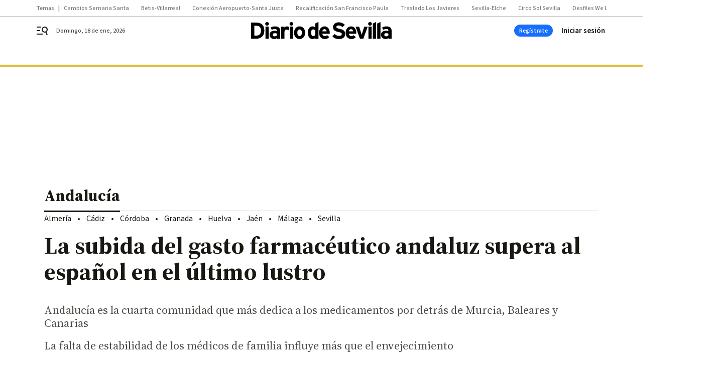

--- FILE ---
content_type: text/html
request_url: https://datawrapper.dwcdn.net/v9VV3/1/
body_size: 10721
content:
<!DOCTYPE html><html lang="es"><head><meta charset="UTF-8"><meta name="robots" content="noindex, indexifembedded, nofollow"><meta name="viewport" content="width=device-width, initial-scale=1.0"><meta name="color-scheme" content="light dark"><link rel="stylesheet" id="css-light" media="(prefers-color-scheme: light)" href="../../lib/vis/multiple-lines.datawrapper.7a92a90f.css"><link rel="stylesheet" id="css-dark" media="(prefers-color-scheme: dark)" href="../../lib/vis/multiple-lines.datawrapper-dark.7a92a90f.css">


<meta property="og:type" content="website">
<meta property="og:title" content="Evolución de la variación del gasto farmaceútico">
<meta property="og:url" content="https://datawrapper.dwcdn.net/v9VV3/1/">
<meta property="og:description" content="">
<meta name="twitter:title" content="Evolución de la variación del gasto farmaceútico">
<meta name="twitter:description" content="">
<meta property="og:image" content="https://datawrapper.dwcdn.net/v9VV3/plain-s.png?v=1">
<meta name="twitter:card" content="summary_large_image">
<meta name="twitter:image" content="https://datawrapper.dwcdn.net/v9VV3/plain-s.png?v=1">

<link rel="alternate" type="application/json+oembed"
  href="https://api.datawrapper.de/v3/oembed?url=https://datawrapper.dwcdn.net/v9VV3/1/&format=json"
  title="oEmbed" /><script>var st = document.createElement('style');
st.innerHTML = '* { opacity: 0 }';
st.setAttribute('id', 'hide-all');
document.head.appendChild(st);
</script></head><body><div class="dw-chart chart vis-height-fixed theme-datawrapper vis-multiple-lines" id="__svelte-dw"><div class="outer-container svelte-ej8jdi"><div class="container container-body datawrapper-hh8bl">
        <div class="container container-bodyTop datawrapper-e58idn">
        
            <div class="container container-bodyCenter datawrapper-5llmdl">
        <div class="container container-header datawrapper-rvyf62"><h3 class="block-headline datawrapper-ckuume "><span><!-- HTML_TAG_START -->Evolución de la variación del gasto farmaceútico<!-- HTML_TAG_END --></span></h3><p class="block-description datawrapper-nxm1j "><span><!-- HTML_TAG_START -->% de variación respecto al año anterior entre los años 2019 y 2023<!-- HTML_TAG_END --></span></p>
        </div>
                <div slot="visBody" id="chart" class="dw-chart-body vis-height-fixed datawrapper-1t7jqlc svelte-9ysojt">
        <div class="dw-chart-body-content svelte-9ysojt" aria-hidden="false"><noscript><img style="max-width: 100%" src="../plain.png" aria-hidden="true" alt="fallback image">
                <p style="opacity:0.6;padding:1ex; text-align:center">(Please use a modern browser to see the interactive version of this visualization)</p></noscript></div></div></div>
            </div>
        <div class="container container-footer datawrapper-1cajjo6"><div class="container container-footerMain datawrapper-cj1nje"><span class="block-byline datawrapper-1tsrsxp "><span class="caption">Gráfico:</span> <span><!-- HTML_TAG_START -->Grupo Joly/Dpto. de infografía<!-- HTML_TAG_END --></span></span><span class="separator"></span><wbr><span class="block-source datawrapper-1tsrsxp "><span class="caption">Fuente:</span> <span class="source"><!-- HTML_TAG_START -->Ministerio de Hacienda<!-- HTML_TAG_END --></span></span><span class="separator"></span><wbr><a href="javascript:void(0)" class="block-getTheData datawrapper-m7sf44 " target="_self"><span class="caption">Descargar los datos</span></a><span class="separator"></span><wbr><span class="block-attribution datawrapper-1tsrsxp "><span class="caption">Creado con</span> <a href="https://www.datawrapper.de/_/v9VV3" target="_blank" rel="noreferrer">Datawrapper</a></span>
        </div>
        </div>
        <div class="container-afterChart svelte-ej8jdi"></div></div>

    

    <!-- HTML_TAG_START --><script type="text/javascript">
    setTimeout(function() {
        var img = document.createElement('img');
        img.setAttribute('width', 1);
        img.setAttribute('alt','');
        img.setAttribute('aria-hidden','true');
        img.setAttribute('height', 1);
        img.style.position = "absolute";
        img.style.top = "0px";
        img.setAttribute('src', '//pt.dwcdn.net/v9VV3/datawrapper.gif?r='+escape(document.referrer || ''));
        document.body.appendChild(img);
    },10);
</script>
<!-- HTML_TAG_END --></div>


</div><script>(function() {
  window.__DW_SVELTE_PROPS__ = JSON.parse("{\"chart\":{\"metadata\":{\"data\":{\"changes\":[],\"transpose\":false,\"vertical-header\":true,\"horizontal-header\":true,\"upload-method\":\"copy\"},\"describe\":{\"source-name\":\"Ministerio de Hacienda\",\"source-url\":\"\",\"intro\":\"% de variaci\u00F3n respecto al a\u00F1o anterior entre los a\u00F1os 2019 y 2023\",\"byline\":\"Grupo Joly/Dpto. de infograf\u00EDa\",\"aria-description\":\"\",\"number-format\":\"-\",\"number-divisor\":0,\"number-append\":\"\",\"number-prepend\":\"\",\"hide-title\":false},\"visualize\":{\"dark-mode-invert\":true,\"highlighted-series\":[],\"highlighted-values\":[],\"sharing\":{\"enabled\":false,\"url\":\"https://www.datawrapper.de/_/v9VV3\",\"auto\":false},\"sort\":{\"by\":\"title\",\"enabled\":true,\"reverse\":false},\"lines\":{\"Madrid\":{\"color\":4,\"width\":\"style1\"},\"Murcia\":{\"color\":4,\"width\":\"style1\"},\"Arag\u00F3n\":{\"color\":4,\"width\":\"style1\"},\"Espa\u00F1a\":{\"color\":7,\"title\":\"ESPA\u00D1A\",\"width\":\"style1\"},\"Galicia\":{\"color\":4,\"width\":\"style1\"},\"Navarra\":{\"color\":4,\"width\":\"style1\"},\"Asturias\":{\"color\":4,\"width\":\"style1\"},\"Baleares\":{\"color\":4,\"width\":\"style1\"},\"Canarias\":{\"color\":4,\"width\":\"style1\"},\"La Rioja\":{\"color\":4,\"width\":\"style1\"},\"Cantabria\":{\"color\":4,\"width\":\"style1\"},\"Catalu\u00F1a\":{\"color\":4,\"width\":\"style1\"},\"Andaluc\u00EDa\":{\"title\":\"ANDALUC\u00CDA\",\"width\":\"style1\"},\"Extremadura\":{\"color\":4,\"width\":\"style1\"},\"Pa\u00EDs Vasco\":{\"color\":4,\"width\":\"style1\"},\"C. Valenciana\":{\"color\":4,\"width\":\"style1\"},\"Castilla y Le\u00F3n\":{\"color\":4,\"width\":\"style1\"},\"Castilla La Mancha\":{\"color\":4,\"width\":\"style1\"}},\"x-grid\":\"off\",\"y-grid\":\"on\",\"scale-y\":\"linear\",\"areaFill\":{\"to\":\"--zero-baseline--\",\"color\":\"#c4c4c4\",\"enabled\":true,\"opacity\":0.3},\"labeling\":\"right\",\"base-color\":8,\"gridLayout\":\"fixedCount\",\"line-widths\":{},\"label-colors\":false,\"label-margin\":0,\"line-symbols\":false,\"interpolation\":\"linear\",\"show-tooltips\":true,\"x-grid-format\":\"YYYY\",\"y-grid-format\":\"auto\",\"y-grid-labels\":\"outside\",\"chart-type-set\":true,\"custom-range-x\":[\"\",\"\"],\"custom-range-y\":[\"\",\"\"],\"custom-ticks-x\":\"2019,2021,2023\",\"custom-ticks-y\":\"\",\"connector-lines\":true,\"gridColumnCount\":4,\"line-symbols-on\":\"both\",\"text-annotations\":[],\"y-grid-subdivide\":true,\"custom-area-fills\":[],\"gridRowHeightMode\":\"fixed\",\"line-symbols-size\":3.5,\"line-value-labels\":false,\"range-annotations\":[],\"gridColumnMinWidth\":200,\"gridRowHeightFixed\":140,\"gridRowHeightRatio\":1,\"independentYScales\":false,\"line-symbols-shape\":\"circle\",\"y-grid-label-align\":\"left\",\"line-symbols-opacity\":1,\"lineColorPanelTitles\":false,\"syncMultipleTooltips\":true,\"xGridLabelAllColumns\":true,\"yGridLabelAllColumns\":true,\"gridColumnCountMobile\":2,\"independentYScalesRounded\":true,\"line-symbols-shape-multiple\":{}},\"axes\":{},\"publish\":{\"embed-width\":600,\"embed-height\":1041,\"blocks\":{\"logo\":{\"enabled\":false},\"embed\":false,\"download-pdf\":false,\"download-svg\":false,\"get-the-data\":true,\"download-image\":false},\"export-pdf\":{},\"autoDarkMode\":false,\"chart-height\":935,\"force-attribution\":false,\"embed-codes\":{\"embed-method-responsive\":\"<iframe title=\\\"Evoluci\u00F3n de la variaci\u00F3n del gasto farmace\u00FAtico\\\" aria-label=\\\"Multiple Lines\\\" id=\\\"datawrapper-chart-v9VV3\\\" src=\\\"https://datawrapper.dwcdn.net/v9VV3/1/\\\" scrolling=\\\"no\\\" frameborder=\\\"0\\\" style=\\\"width: 0; min-width: 100% !important; border: none;\\\" height=\\\"1041\\\" data-external=\\\"1\\\"></iframe><script type=\\\"text/javascript\\\">!function(){\\\"use strict\\\";window.addEventListener(\\\"message\\\",(function(a){if(void 0!==a.data[\\\"datawrapper-height\\\"]){var e=document.querySelectorAll(\\\"iframe\\\");for(var t in a.data[\\\"datawrapper-height\\\"])for(var r=0;r<e.length;r++)if(e[r].contentWindow===a.source){var i=a.data[\\\"datawrapper-height\\\"][t]+\\\"px\\\";e[r].style.height=i}}}))}();\\n<\/script>\",\"embed-method-iframe\":\"<iframe title=\\\"Evoluci\u00F3n de la variaci\u00F3n del gasto farmace\u00FAtico\\\" aria-label=\\\"Multiple Lines\\\" id=\\\"datawrapper-chart-v9VV3\\\" src=\\\"https://datawrapper.dwcdn.net/v9VV3/1/\\\" scrolling=\\\"no\\\" frameborder=\\\"0\\\" style=\\\"border: none;\\\" width=\\\"600\\\" height=\\\"1041\\\" data-external=\\\"1\\\"></iframe>\",\"embed-method-web-component\":\"<div style=\\\"min-height:1041px\\\"><script type=\\\"text/javascript\\\" defer src=\\\"https://datawrapper.dwcdn.net/v9VV3/embed.js?v=1\\\" charset=\\\"utf-8\\\"><\/script><noscript><img src=\\\"https://datawrapper.dwcdn.net/v9VV3/full.png\\\" alt=\\\"\\\" /></noscript></div>\"}},\"annotate\":{\"notes\":\"\"},\"custom\":{}},\"title\":\"Evoluci\u00F3n de la variaci\u00F3n del gasto farmace\u00FAtico\",\"readonlyKeys\":[],\"publicId\":\"v9VV3\",\"language\":\"es-ES\",\"theme\":\"datawrapper\",\"id\":\"v9VV3\",\"type\":\"multiple-lines\",\"lastEditStep\":4,\"publishedAt\":null,\"publicUrl\":\"https://datawrapper.dwcdn.net/v9VV3/1/\",\"publicVersion\":1,\"forkable\":false,\"isFork\":false,\"externalData\":null,\"createdAt\":\"2024-03-21T17:45:44.000Z\",\"lastModifiedAt\":\"2024-03-21T17:58:06.000Z\",\"forkedFrom\":null,\"organizationId\":\"WElDsdrC\",\"authorId\":137885,\"folderId\":231286},\"visualization\":{\"axes\":{\"x\":{\"accepts\":[\"text\",\"date\",\"number\"]},\"y\":{\"accepts\":[\"number\"],\"multiple\":true}},\"controls\":{\"migrate\":\"/lib/plugins/visualizations/static/multiple-lines-migrate.js\",\"views\":{\"Refine\":\"multiple-lines/refineControls\",\"Annotate\":\"multiple-lines/annotateControls\"}},\"defaultMetadata\":{\"base-color\":0,\"custom-range-y\":[\"\",\"\"],\"custom-ticks-y\":\"\",\"gridLayout\":\"fixedCount\",\"gridColumnCount\":4,\"gridColumnCountMobile\":2,\"gridColumnMinWidth\":200,\"gridRowHeightMode\":\"fixed\",\"gridRowHeightFixed\":140,\"gridRowHeightRatio\":1,\"independentYScales\":false,\"interpolation\":\"linear\",\"xGridLabelAllColumns\":false,\"y-grid-format\":\"auto\",\"y-grid\":\"on\",\"y-grid-labels\":\"inside\",\"yGridLabelAllColumns\":false,\"show-tooltips\":true,\"syncMultipleTooltips\":true,\"tooltip-number-format\":null,\"tooltip-x-format\":null,\"custom-range-x\":[\"\",\"\"],\"custom-ticks-x\":\"\",\"x-grid-format\":\"auto\",\"x-grid\":\"off\",\"scale-y\":\"linear\",\"areaFill\":{},\"sort\":{\"enabled\":false,\"reverse\":false,\"by\":\"end\"},\"lineColorPanelTitles\":false,\"text-annotations\":[],\"range-annotations\":[]},\"dependencies\":{\"jquery\":false,\"globalize\":false,\"numeral\":true,\"dayjs\":true},\"height\":\"fixed\",\"icon\":\"<svg xmlns=\\\"http://www.w3.org/2000/svg\\\" width=\\\"30\\\" height=\\\"30\\\" viewBox=\\\"0 0 30 30\\\">\\n  <path fill=\\\"#556367\\\" fill-opacity=\\\".2\\\" d=\\\"M2 27a1 1 0 0 1 1-1h10a1 1 0 1 1 0 2H3a1 1 0 0 1-1-1Zm0-14a1 1 0 0 1 1-1h10a1 1 0 1 1 0 2H3a1 1 0 0 1-1-1Zm14 14a1 1 0 0 1 1-1h10a1 1 0 1 1 0 2H17a1 1 0 0 1-1-1Zm0-14a1 1 0 0 1 1-1h10a1 1 0 1 1 0 2H17a1 1 0 0 1-1-1Z\\\"/>\\n  <path fill=\\\"#1D81A2\\\" d=\\\"M27.257 18.967a1 1 0 1 0-1.248-.832l-2.266 3.398a.997.997 0 0 0-.203.079l-2.716-.68a.999.999 0 0 0-1.751.193l-1.817.908a1 1 0 1 0 .671 1.342l1.817-.908a1 1 0 0 0 .716-.079l2.716.68a.999.999 0 0 0 1.815-.703l2.266-3.398ZM26.47 4.151l-1.694-.282a1 1 0 0 0-1.775.68l-3.109 3.885-1.904-1.587A1 1 0 1 0 17.028 8l1.984 1.653a1 1 0 0 0 1.987-.201l3.173-3.967c.13-.022.25-.07.357-.136l1.695.282a1 1 0 1 0 .247-1.48ZM6.998 19.437l3.065 3.065a.998.998 0 0 1 .194.031l1.816-.908a1 1 0 1 1 .67 1.342l-1.816.908a1 1 0 0 1-1.925-.312l-3.065-3.065a1 1 0 0 1-.194-.031l-1.816.908a1 1 0 1 1-.67-1.342l1.816-.908a1 1 0 0 1 1.925.312Zm6.259-15.47a1 1 0 1 0-1.248-.833l-2.266 3.4a.993.993 0 0 0-.203.078l-2.716-.68A.999.999 0 0 0 5 6.5v.014L2.861 9.01A1 1 0 1 0 4 10v-.014L6.139 7.49a.993.993 0 0 0 .321-.102l2.716.68a.999.999 0 0 0 1.815-.702l2.266-3.4Z\\\"/>\\n</svg>\\n\",\"id\":\"multiple-lines\",\"libraries\":[],\"namespace\":\"chart\",\"order\":31,\"supportsFitHeight\":true,\"title\":\"multiple-lines / title\",\"workflow\":\"chart\",\"__visHash\":\"7d09cfb7\",\"__plugin\":\"visualizations\",\"__styleHash\":\"99914b93\",\"newBadge\":true,\"beta\":false,\"script\":\"/home/ubuntu/code/plugins/visualizations/static/multiple-lines.js\",\"hash\":\"7d09cfb7\"},\"theme\":{\"id\":\"datawrapper\",\"title\":\"Datawrapper\",\"data\":{\"vis\":{\"base\":{\"grid\":{\"general\":{\"baseLine\":{\"aboveChart\":true},\"tickLines\":{\"aboveChart\":true},\"tickLabels\":{\"units\":\"first\",\"aboveChart\":true}}},\"format\":{\"minusCharacter\":\"\u2212\",\"plusMinusCharacter\":\"\u00B1\"},\"annotations\":{\"line\":{\"color\":\"#888\",\"opacity\":0.5},\"range\":{\"color\":\"#888\",\"opacity\":0.1}}},\"d3-maps-core\":{\"places\":{\"capital\":{\"label\":{\"fontStyle\":\"normal\",\"fontWeight\":{\"normal\":700}}},\"general\":{\"label\":{\"color\":{\"normal\":\"#ffffff\",\"inverted\":\"#525252\"},\"buffer\":{\"color\":{\"normal\":\"#323232\",\"inverted\":\"#ffffff\"}},\"fontStyle\":\"normal\",\"fontWeight\":{\"normal\":400}},\"symbol\":{\"fill\":{\"normal\":\"#ffffff\",\"inverted\":\"#525252\"},\"stroke\":{\"normal\":\"#323232\",\"inverted\":\"#ffffff\"}}}}},\"d3-pies\":{\"labels\":{\"group\":{\"name\":{\"fontSize\":14}},\"center\":{\"fontSize\":14}}},\"multiple-lines\":{\"panels\":{\"title\":{\"fontSize\":13}}},\"d3-maps-symbols\":{\"regionFill\":\"#ededed\"}},\"colors\":{\"picker\":{\"controls\":{\"hue\":true,\"lightness\":true,\"saturation\":true,\"hexEditable\":true},\"rowCount\":6,\"showDuplicates\":false},\"neutral\":\"#CCCCCC\",\"palette\":[\"#18a1cd\",\"#1d81a2\",\"#15607a\",\"#00dca6\",\"#09bb9f\",\"#009076\",\"#c4c4c4\",\"#c71e1d\",\"#fa8c00\",\"#ffca76\",\"#ffe59c\"],\"negative\":\"#E31A1C\",\"positive\":\"#85B4D4\",\"gradients\":[[\"#f0f9e8\",\"#b6e3bb\",\"#75c8c5\",\"#4ba8c9\",\"#2989bd\",\"#0a6aad\",\"#254b8c\"],[\"#fcfcbe\",\"#fdc78d\",\"#fb8d67\",\"#e45563\",\"#ac337b\",\"#6b1f7b\",\"#2c1160\"],[\"#f0f723\",\"#fbbf2b\",\"#f38a47\",\"#d8586a\",\"#ac2790\",\"#6703a5\",\"#0d0787\"],[\"#fefaca\",\"#008b15\"],[\"#feebe2\",\"#fcc5c0\",\"#fa9fb5\",\"#f768a1\",\"#c51b8a\",\"#7a0177\"],[\"#ffffcc\",\"#c7e9b4\",\"#7fcdbb\",\"#41b6c4\",\"#2c7fb8\",\"#253494\"],[\"#8c510a\",\"#d8b365\",\"#f6e8c3\",\"#f5f7ea\",\"#c7eae5\",\"#5ab4ac\",\"#01665e\"],[\"#c51b7d\",\"#e9a3c9\",\"#fde0ef\",\"#faf6ea\",\"#e6f5d0\",\"#a1d76a\",\"#4d9221\"],[\"#b2182b\",\"#ef8a62\",\"#fddbc7\",\"#f8f6e9\",\"#d1e5f0\",\"#67a9cf\",\"#2166ac\"]],\"background\":\"#ffffff\",\"categories\":[[\"#F6D500\",\"#0B91A7\",\"#00CABD\",\"#C2C100\",\"#BA403E\",\"#EF7F36\",\"#2D4F84\",\"#85BDF4\",\"#9EF1BF\",\"#D3F3FD\"],[\"#7fc97f\",\"#beaed4\",\"#fdc086\",\"#ffff99\",\"#386cb0\",\"#f0027f\",\"#bf5b17\",\"#666666\"],[\"#fbb4ae\",\"#b3cde3\",\"#ccebc5\",\"#decbe4\",\"#fed9a6\",\"#ffffcc\",\"#e5d8bd\",\"#fddaec\",\"#f2f2f2\"],[\"#a6cee3\",\"#1f78b4\",\"#b2df8a\",\"#33a02c\",\"#fb9a99\",\"#e31a1c\",\"#fdbf6f\",\"#ff7f00\",\"#cab2d6\",\"#6a3d9a\",\"#ffff99\",\"#b15928\"]],\"bgBlendRatios\":{\"value\":0},\"chartContentBaseColor\":\"#181818\"},\"metadata\":{\"publish\":{\"blocks\":{\"logo\":{\"enabled\":false},\"embed\":false,\"download-pdf\":false,\"download-svg\":false,\"get-the-data\":true,\"download-image\":false}}},\"overrides\":[{\"type\":\"darkMode\",\"settings\":{\"colors.gradients\":[[\"#254b8c\",\"#0a6aad\",\"#2989bd\",\"#4ba8c9\",\"#75c8c5\",\"#b6e3bb\",\"#f0f9e8\"],[\"#2c1160\",\"#6b1f7b\",\"#ac337b\",\"#e45563\",\"#fb8d67\",\"#fcfcbe\",\"#fdc78d\"],[\"#0d0787\",\"#6703a5\",\"#ac2790\",\"#d8586a\",\"#f38a47\",\"#fbbf2b\",\"#f0f723\"],[\"#007001\",\"#f6f4a6\"],[\"#42342d\",\"#683c39\",\"#8f3e55\",\"#c73a78\",\"#ff6bca\",\"#ffcbff\"],[\"#253494\",\"#2c7fb8\",\"#41b6c4\",\"#7fcdbb\",\"#c7e9b4\",\"#ffffcc\"]],\"colors.background\":\"#252525\",\"vis.d3-maps-core.places.general.label.color.normal\":\"#000000\",\"vis.d3-maps-core.places.general.symbol.fill.normal\":\"#000000\",\"vis.d3-maps-core.places.general.label.color.inverted\":\"#e5e5e5\",\"vis.d3-maps-core.places.general.symbol.fill.inverted\":\"#e5e5e5\",\"vis.d3-maps-core.places.general.symbol.stroke.normal\":\"#bfbfbf\",\"vis.d3-maps-core.places.general.label.buffer.color.normal\":\"#bfbfbf\"}},{\"settings\":{\"vis.base.grid.vertical.tickLabels.hideZero\":true},\"condition\":[\"in\",[\"get\",\"type\"],[\"column-chart\",\"grouped-column-chart\",\"stacked-column-chart\"]]},{\"settings\":{\"vis.base.grid.horizontal.tickLabels.units\":\"last\"},\"condition\":[\"==\",[\"get\",\"type\"],\"d3-scatter-plot\"]},{\"settings\":{\"vis.base.grid.horizontal.tickLabels.units\":\"all\"},\"condition\":[\"in\",[\"get\",\"type\"],[\"d3-bars\",\"d3-arrow-plot\",\"d3-bars-bullet\",\"d3-bars-grouped\",\"d3-bars-stacked\",\"d3-dot-plot\",\"d3-range-plot\"]]},{\"settings\":{\"vis.base.grid.horizontal.gridLines.aboveChart\":true},\"condition\":[\"==\",[\"get\",\"type\"],\"d3-bars-stacked\"]},{\"settings\":{\"vis.base.grid.horizontal.baseLine.aboveChart\":false,\"vis.base.grid.horizontal.baseLine.blendBaseColorWithBg\":0.6},\"condition\":[\"in\",[\"get\",\"type\"],[\"d3-dot-plot\",\"d3-range-plot\",\"d3-arrow-plot\"]]},{\"type\":\"darkMode\",\"settings\":{\"vis.base.grid.horizontal.baseLine.blendBaseColorWithBg\":0.85},\"condition\":[\"in\",[\"get\",\"type\"],[\"d3-dot-plot\",\"d3-range-plot\",\"d3-arrow-plot\"]]},{\"settings\":{\"vis.base.grid.vertical.gridLines.major.strokeDasharray\":\"dotted\"},\"condition\":[\"in\",[\"get\",\"type\"],[\"d3-range-plot\",\"d3-arrow-plot\"]]},{\"type\":\"darkMode\",\"settings\":{\"blocks.shareTools.styles.buttons.base.color\":\"rgba(255,255,255,0.4)\",\"blocks.shareTools.styles.buttons.twitter.hover.color\":\"#ffffff\",\"blocks.shareTools.styles.buttons.facebook.hover.color\":\"#ffffff\",\"blocks.shareTools.styles.buttons.linkedin.hover.color\":\"#ffffff\"}},{\"type\":\"darkMode\",\"settings\":{\"vis.d3-maps-core.places.general.label.fontWeight.normal\":500,\"vis.d3-maps-core.places.general.label.fontWeight.inverted\":400}},{\"settings\":{\"blocks.bodyCenter.styles.gap\":20,\"vis.base.annotations.text.size\":12},\"condition\":[\"==\",[\"get\",\"type\"],\"multiple-lines\"]}],\"blocks\":{\"body\":{\"styles\":{\"gap\":20,\"links\":{\"typography\":{\"color\":\"#0088CC\",\"underlined\":false}},\"typography\":{\"color\":\"#181818\",\"fontSize\":12,\"typeface\":\"Roboto,sans-serif\"}}},\"header\":{\"styles\":{\"gap\":10}},\"bodyTop\":{\"styles\":{\"gap\":10,\"layout\":\"flex-row\"}},\"filterUI\":{\"styles\":{\"tabs\":{\"color\":\"#666\",\"hover\":{\"color\":\"#222\"},\"active\":{\"color\":\"#000000\",\"border\":{\"bottom\":\"2px solid #555555\"}},\"border\":{\"bottom\":\"1px solid #cccccc\"}},\"point\":{\"line\":{\"color\":\"#ccc\"},\"buttons\":{\"hover\":{\"background\":\"#ebebeb\"},\"active\":{\"border\":\"1px solid #888\",\"background\":\"#ccc\"},\"border\":\"1px solid #ccc\"}},\"select\":{\"border\":\"1px solid #cccccc\",\"textColor\":\"#000\"}}},\"bodyCenter\":{\"styles\":{\"gap\":10,\"flexGrow\":1,\"maxWidth\":\"100%\",\"minWidth\":\"0px\"}},\"shareTools\":{\"styles\":{\"gap\":8,\"buttons\":{\"base\":{\"color\":\"#a7a7a7\",\"padding\":\"0px\"},\"twitter\":{\"hover\":{\"color\":\"#000000\"}},\"facebook\":{\"hover\":{\"color\":\"#1877F2\"}},\"linkedin\":{\"hover\":{\"color\":\"#2867B2\"}}}}},\"footer\":{\"styles\":{\"gap\":5}},\"footerMain\":{\"styles\":{\"layout\":\"inline\",\"separator\":{\"margin\":\"0.249em\"},\"typography\":{\"color\":\"#888\",\"fontSize\":11}}},\"notes\":{\"styles\":{\"typography\":{\"cursive\":true,\"color\":\"#656565\"}}},\"headline\":{\"styles\":{\"typography\":{\"fontSize\":22,\"fontWeight\":700,\"color\":\"#000000\"}}},\"description\":{\"styles\":{\"typography\":{\"lineHeight\":17,\"fontSize\":14}}}},\"version\":2,\"regions\":{\"footer\":{\"type\":\"container\",\"children\":[{\"type\":\"notes\"},{\"id\":\"footerMain\",\"type\":\"container\"}]}},\"defaultFooterRegion\":\"footerMain\",\"export\":{\"pdf\":{\"fonts\":{\"Roboto Bold\":\"https://static.dwcdn.net/css/fonts/roboto/ttf/Roboto-Bold.ttf\",\"Roboto Light\":\"https://static.dwcdn.net/css/fonts/roboto/ttf/Roboto-Light.ttf\",\"Roboto Medium\":\"https://static.dwcdn.net/css/fonts/roboto/ttf/Roboto-Medium.ttf\",\"Roboto Regular\":\"https://static.dwcdn.net/css/fonts/roboto/ttf/Roboto-Regular.ttf\",\"Roboto Bold Italic\":\"https://static.dwcdn.net/css/fonts/roboto/ttf/Roboto-BoldItalic.ttf\",\"Roboto Light Italic\":\"https://static.dwcdn.net/css/fonts/roboto/ttf/Roboto-LightItalic.ttf\",\"Roboto Medium Italic\":\"https://static.dwcdn.net/css/fonts/roboto/ttf/Roboto-MediumItalic.ttf\",\"Roboto Regular Italic\":\"https://static.dwcdn.net/css/fonts/roboto/ttf/Roboto-Italic.ttf\"},\"cmykColors\":[],\"defaultFont\":\"Roboto Regular\"}},\"fontFamilies\":{\"Roboto\":[{\"name\":\"Roboto Regular\",\"style\":\"normal\",\"weight\":400},{\"name\":\"Roboto Light\",\"style\":\"normal\",\"weight\":300}]}},\"less\":\"\\n\\n\\n\\n\\n\",\"assets\":{\"Roboto\":{\"type\":\"font\",\"import\":\"https://static.dwcdn.net/css/roboto.css\",\"method\":\"import\"}},\"extend\":\"default-2018-v2\",\"url\":\"/v3/themes/datawrapper\",\"_computed\":{\"locator-maps\":{\"mapStyles\":[{\"id\":\"dw-light\",\"colors\":{\"land\":\"#f2f3f0\",\"highlightRegion\":{\"fill\":\"#ffffff\",\"stroke\":\"#888\"},\"areaMarker\":{\"fill\":\"#000\",\"stroke\":\"#888\"},\"lineMarker\":{\"stroke\":\"#888\"}}},{\"id\":\"dw-earth\",\"colors\":{\"land\":\"#e8e5d8\",\"highlightRegion\":{\"fill\":\"#ffffff\",\"stroke\":\"#888\"},\"areaMarker\":{\"fill\":\"#000\",\"stroke\":\"#888\"},\"lineMarker\":{\"stroke\":\"#888\"}}},{\"id\":\"dw-white\",\"colors\":{\"land\":\"#f4f4f4\",\"highlightRegion\":{\"fill\":\"#ffffff\",\"stroke\":\"#888\"},\"areaMarker\":{\"fill\":\"#000\",\"stroke\":\"#888\"},\"lineMarker\":{\"stroke\":\"#888\"}}},{\"id\":\"dw-white-invert\",\"colors\":{\"land\":\"#ffffff\",\"highlightRegion\":{\"fill\":\"#f2f3f0\",\"stroke\":\"#888\"},\"areaMarker\":{\"fill\":\"#000\",\"stroke\":\"#888\"},\"lineMarker\":{\"stroke\":\"#888\"}}}],\"defaultPointMarker\":{\"markerColor\":\"#333333\",\"markerTextColor\":\"#333333\",\"text\":{\"color\":\"#333333\",\"halo\":\"#f2f3f0\"}},\"darkMode\":{\"mapStyles\":[],\"defaultMarker\":{\"text\":{}}}},\"original\":{\"annotations\":{\"line\":{\"color\":\"#888\",\"opacity\":0.5},\"range\":{\"color\":\"#888\",\"opacity\":0.1}}},\"bgLight\":\"#ffffff\",\"bgDark\":\"#252525\",\"origGradients\":[[\"#f0f9e8\",\"#b6e3bb\",\"#75c8c5\",\"#4ba8c9\",\"#2989bd\",\"#0a6aad\",\"#254b8c\"],[\"#fcfcbe\",\"#fdc78d\",\"#fb8d67\",\"#e45563\",\"#ac337b\",\"#6b1f7b\",\"#2c1160\"],[\"#f0f723\",\"#fbbf2b\",\"#f38a47\",\"#d8586a\",\"#ac2790\",\"#6703a5\",\"#0d0787\"],[\"#fefaca\",\"#008b15\"],[\"#feebe2\",\"#fcc5c0\",\"#fa9fb5\",\"#f768a1\",\"#c51b8a\",\"#7a0177\"],[\"#ffffcc\",\"#c7e9b4\",\"#7fcdbb\",\"#41b6c4\",\"#2c7fb8\",\"#253494\"],[\"#8c510a\",\"#d8b365\",\"#f6e8c3\",\"#f5f7ea\",\"#c7eae5\",\"#5ab4ac\",\"#01665e\"],[\"#c51b7d\",\"#e9a3c9\",\"#fde0ef\",\"#faf6ea\",\"#e6f5d0\",\"#a1d76a\",\"#4d9221\"],[\"#b2182b\",\"#ef8a62\",\"#fddbc7\",\"#f8f6e9\",\"#d1e5f0\",\"#67a9cf\",\"#2166ac\"]]},\"fonts\":{\"Roboto\":{\"type\":\"font\",\"import\":\"https://static.dwcdn.net/css/roboto.css\",\"method\":\"import\"}}},\"chartAfterBodyHTML\":\"<script type=\\\"text/javascript\\\">\\n    setTimeout(function() {\\n        var img = document.createElement('img');\\n        img.setAttribute('width', 1);\\n        img.setAttribute('alt','');\\n        img.setAttribute('aria-hidden','true');\\n        img.setAttribute('height', 1);\\n        img.style.position = \\\"absolute\\\";\\n        img.style.top = \\\"0px\\\";\\n        img.setAttribute('src', '//pt.dwcdn.net/v9VV3/datawrapper.gif?r='+escape(document.referrer || ''));\\n        document.body.appendChild(img);\\n    },10);\\n<\/script>\\n\",\"chartAfterHeadHTML\":\"<meta property=\\\"og:image\\\" content=\\\"https://datawrapper.dwcdn.net/v9VV3/plain-s.png?v=1\\\">\\n<meta name=\\\"twitter:card\\\" content=\\\"summary_large_image\\\">\\n<meta name=\\\"twitter:image\\\" content=\\\"https://datawrapper.dwcdn.net/v9VV3/plain-s.png?v=1\\\">\\n\\n<link rel=\\\"alternate\\\" type=\\\"application/json+oembed\\\"\\n  href=\\\"https://api.datawrapper.de/v3/oembed?url=https://datawrapper.dwcdn.net/v9VV3/1/&format=json\\\"\\n  title=\\\"oEmbed\\\" />\",\"translations\":{\"accessibility / annotations / multiple\":\"The chart has %count% annotations.\",\"accessibility / annotations / single\":\"The chart has one annotation.\",\"accessibility / area-chart / multiple\":\"Gr\u00E1fico de \u00E1reas con %count% \u00E1reas\",\"accessibility / area-chart / single\":\"Gr\u00E1fico de \u00E1reas con un \u00E1rea\",\"accessibility / area-values\":\"\u00C1rea que muestra %count% valores para \\\"%name%\\\".\",\"accessibility / axis-labels\":\"El eje horizontal est\u00E1 etiquetado como \\\"%xlabel%\\\" y el eje vertical como \\\"%ylabel%\\\".\",\"accessibility / clear-search\":\"Borrar la entrada de la b\u00FAsqueda.\",\"accessibility / current-rows\":\"En este momento se muestran las filas desde la $0 a la $1\",\"accessibility / current-rows / search-results\":\"de $0 resultados del t\u00E9rmino de b\u00FAsqueda \\\"$1\\\".\",\"accessibility / line-chart / multiple\":\"Gr\u00E1fico de l\u00EDneas con %count% l\u00EDneas\",\"accessibility / line-chart / single\":\"Gr\u00E1fico de l\u00EDneas con una sola l\u00EDnea\",\"accessibility / line-values\":\"L\u00EDnea que muestra %count% valores para \\\"%name%\\\".\",\"accessibility / pagination-button\":\"Ir a la p\u00E1gina $0 de $1.\",\"accessibility / rank\":\"Clasificaci\u00F3n\",\"accessibility / scatterplot\":\"Gr\u00E1fico de dispersi\u00F3n con %count% s\u00EDmbolos\",\"accessibility / search-results\":\"Mostrando $0 resultados del t\u00E9rmino de b\u00FAsqueda \\\"$1\\\".\",\"accessibility / sort-column\":\"por columna \\\"$0\\\"\",\"accessibility / sort-direction / ascending\":\"Ordenado de forma ascendente\",\"accessibility / sort-direction / descending\":\"Ordenado de forma descendente\",\"accessibility / sparkline\":\"%chart_type% peque\u00F1o con $0 valores, que van de $1 a $2.\",\"accessibility / sparkline / type-columns\":\"gr\u00E1fico de columnas\",\"accessibility / sparkline / type-line\":\"gr\u00E1fico de l\u00EDneas\",\"accessibility / sparkline-no-values\":\"%chart_type% peque\u00F1o sin valores.\",\"accessibility / stacked-area-chart / multiple\":\"Gr\u00E1fico de \u00E1reas apiladas con %count% \u00E1reas\",\"accessibility / stacked-area-chart / single\":\"Gr\u00E1fico de \u00E1reas apiladas con una \u00E1rea\",\"accessibility / sticky-rows\":\"Incluyendo $0 filas adherentes.\",\"accessibility / summary\":\"Tabla con $0 columnas y $1 filas.\",\"accessibility / xy-grid / axis-log\":\"El eje usa la escala logar\u00EDtmica.\",\"accessibility / xy-grid / axis-x-date\":\"Eje de fecha horizontal, que va de %from% a %to%.\",\"accessibility / xy-grid / axis-x-log\":\"Horizontal axis, ranging from %from% to %to%.\",\"accessibility / xy-grid / axis-x-number\":\"Eje horizontal, que va de %from% a %to%.\",\"accessibility / xy-grid / axis-x-text\":\"Eje de categor\u00EDa horizontal, que va de %from% a %to%.\",\"accessibility / xy-grid / axis-y-date\":\"Eje de fecha vertical, que va de %from% a %to%.\",\"accessibility / xy-grid / axis-y-log\":\"Vertical axis, ranging from %from% to %to%.\",\"accessibility / xy-grid / axis-y-number\":\"Eje vertical, que va de %from% a %to%.\",\"accessibility / xy-grid / axis-y-text\":\"Eje de categor\u00EDa vertical, que va de %from% a %to%.\",\"blocks / attribution\":\"Creado con\",\"blocks / byline / fork\":\"A partir de\",\"blocks / byline / chart\":\"Gr\u00E1fico:\",\"blocks / byline / map\":\"Mapa:\",\"blocks / byline / table\":\"Tabla:\",\"blocks / download-image\":\"Descargar la imagen\",\"blocks / download-pdf\":\"Descargar PDF\",\"blocks / download-svg\":\"Descargar SVG\",\"blocks / edit-in-datawrapper\":\"Crear una copia\",\"blocks / embed\":\"Insertar\",\"blocks / embed / caption\":\"You can copy and paste this <b>code to embed</b> the visualization:\",\"blocks / get-the-data\":\"Descargar\u00A0los datos\",\"blocks / map-attribution\":\"Datos cartogr\u00E1ficos\",\"blocks / source\":\"Fuente\",\"expanded-view-note\":\"Esta es la zona ampliada para el mapa en recuadro en el m\u00F3vil. Puede desactivar esta funci\u00F3n.\",\"fallback-image-note\":\"(Please use a modern browser to see the interactive version of this visualization)\",\"insufficient-data-bars\":\"<b>No hay suficientes datos para mostrar un gr\u00E1fico de barras.</b> Por favor regresa a <a href=\\\"/chart/%chartid%/describe\\\" target=\\\"_parent\\\">\u201CVerificar y describir\u201D</a> y chequea los datos.\",\"insufficient-data-columns\":\"<b>No hay suficientes datos para mostrar un gr\u00E1fico de columnas.</b> Por favor regresa a <a href=\\\"/chart/%chartid%/describe\\\" target=\\\"_parent\\\">\u201CVerificar y describir\u201D</a> y chequea los datos.\",\"insufficient-data-donut\":\"<b>No hay suficientes datos para mostrar un gr\u00E1fico de anillo.</b> Por favor regresa a <a href=\\\"/chart/%chartid%/describe\\\" target=\\\"_parent\\\">\u201CVerificar y describir\u201D</a> y chequea los datos.\",\"insufficient-data-dot-plot\":\"<b>No hay suficientes datos para mostrar un gr\u00E1fico de puntos.</b> Por favor regresa a <a href=\\\"/chart/%chartid%/describe\\\" target=\\\"_parent\\\">\u201CVerificar y describir\u201D</a> y chequea los datos.\",\"insufficient-data-lines\":\"<b>No hay suficientes datos para mostrar un gr\u00E1fico de l\u00EDnea o de \u00E1rea.</b> Por favor regresa a <a href=\\\"/chart/%chartid%/describe\\\" target=\\\"_parent\\\">\u201CVerificar y describir\u201D</a> y chequea los datos.\",\"insufficient-data-pie\":\"<b>No hay suficientes datos para mostrar un gr\u00E1fico de c\u00EDrculo.</b> Por favor regresa a <a href=\\\"/chart/%chartid%/describe\\\" target=\\\"_parent\\\">\u201CVerificar y describir\u201D</a> y chequea los datos.\",\"insufficient-data-range-arrow\":\"<b>No hay suficientes datos para mostrar un gr\u00E1fico de rangos o de flechas.</b> Por favor regresa a <a href=\\\"/chart/%chartid%/describe\\\" target=\\\"_parent\\\">\u201CVerificar y describir\u201D</a> y chequea los datos.\",\"no-results-found\":\"No se encontraron resultados\",\"other\":\"Otros\",\"pagination\":\"P\u00E1gina $0 de $1\",\"show-less\":\"Mostrar menos\",\"show-more\":\"Mostrar $0\u00A0m\u00E1s\",\"symbol-labels-less-than-7\":\"%count% s\u00EDmbolos est\u00E1n etiquetados: %labels% y \\\"%last%\\\".\",\"symbol-labels-more-than-7\":\"Algunos s\u00EDmbolos est\u00E1n etiquetados, incluyendo %labels% y %others% m\u00E1s.\",\"table-search-placeholder\":\"Buscar\",\"total\":\"Total\",\"truncated-rows\":\"Additional $0 rows not shown.\",\"accessibility / multiple-line-chart / chart-single\":\"A single line chart.\",\"accessibility / multiple-line-chart / chart-multiple\":\"A grid of %count% line charts.\",\"accessibility / multiple-line-chart / panel-group-multiple\":\"A group of %count% panels.\",\"accessibility / multiple-line-chart / panel-group-single\":\"A group with a single panel.\",\"accessibility / multiple-line-chart / panel-single\":\"Chart panel with title \\\"%title%\\\" containing one line.\",\"accessibility / multiple-line-chart / panel-multiple\":\"Chart panel with title \\\"%title%\\\" containing %count% lines.\",\"accessibility / multiple-line-chart / lines-multiple\":\"A group of %count% lines.\",\"accessibility / multiple-line-chart / line\":\"Line showing %count% values for \\\"%title%\\\".\",\"accessibility / color-legend / less-than\":\"less than\",\"accessibility / color-legend / greater-equal-than\":\"greater than or equal to\",\"accessibility / color-legend / continuous\":\"Continuous color legend, ranging from %from% to %to%.\",\"accessibility / color-legend / continuous-title\":\"Continuous color legend, titled \\\"%title%\\\", ranging from %from% to %to%.\",\"accessibility / color-legend / stepped\":\"Color legend with %count% steps, ranging from %from% to %to%.\",\"accessibility / color-legend / stepped-title\":\"Color legend with %count% steps, titled \\\"%title%\\\", ranging from %from% to %to%.\",\"accessibility / color-legend / category-single-title\":\"Category legend titled \\\"%title%\\\" with 1 item, %item%.\",\"accessibility / color-legend / category-single\":\"Category legend with 1 item, %item%.\",\"accessibility / color-legend / category-few-title\":\"Category legend with %count% items, titled \\\"%title%\\\". %items_description%\",\"accessibility / color-legend / category-few\":\"Category legend with %count% items. %items_description%\",\"accessibility / color-legend / category-many-title\":\"Category legend with %count% items, titled \\\"%title%\\\". %items_description%\",\"accessibility / color-legend / category-many\":\"Category legend with %count% items. %items_description%\",\"accessibility / color-legend / category-items-few\":\"The items are %items%.\",\"accessibility / color-legend / category-items-many\":\"The first 3 items are %items%. The last one is %last%.\",\"accessibility / multiple-line-chart / panel-single-annotation-single\":\"Chart panel with title \\\"%title%\\\" containing one line and one annotation.\",\"accessibility / multiple-line-chart / panel-multiple-annotation-single\":\"Chart panel with title \\\"%title%\\\" containing %count% lines and one annotation.\",\"accessibility / multiple-line-chart / panel-multiple-annotation-multiple\":\"Chart panel with title \\\"%title%\\\" containing %count% lines and %annotations% annotations.\",\"accessibility / multiple-line-chart / panel-single-annotation-multiple\":\"Chart panel with title \\\"%title%\\\" containing one line and %annotations% annotations.\",\"accessibility / multiple-line-chart / annotation-single\":\"The panel has one annotation.\",\"accessibility / multiple-line-chart / annotation-multiple\":\"The panel has %count% annotations.\"},\"assets\":{\"dataset.csv\":{\"load\":true,\"url\":\"dataset.csv\"}},\"externalDataUrl\":\"static.dwcdn.net/data\",\"blocks\":[],\"nextPublicUrl\":\"https://datawrapper.dwcdn.net/v9VV3/1/\",\"isIframe\":true,\"isPreview\":false,\"locales\":{\"dayjs\":{\"base\":\"\\\"use strict\\\";\\n(function () {\\n    return {\\n        name: 'es',\\n        monthsShort: 'ene_feb_mar_abr_may_jun_jul_ago_sep_oct_nov_dic'.split('_'),\\n        weekdays: 'domingo_lunes_martes_mi\u00E9rcoles_jueves_viernes_s\u00E1bado'.split('_'),\\n        weekdaysShort: 'dom._lun._mar._mi\u00E9._jue._vie._s\u00E1b.'.split('_'),\\n        weekdaysMin: 'do_lu_ma_mi_ju_vi_s\u00E1'.split('_'),\\n        months: 'Enero_Febrero_Marzo_Abril_Mayo_Junio_Julio_Agosto_Septiembre_Octubre_Noviembre_Diciembre'.split('_'),\\n        weekStart: 1,\\n        formats: {\\n            LT: 'H:mm',\\n            LTS: 'H:mm:ss',\\n            L: 'DD/MM/YYYY',\\n            LL: 'D [de] MMMM [de] YYYY',\\n            LLL: 'D [de] MMMM [de] YYYY H:mm',\\n            LLLL: 'dddd, D [de] MMMM [de] YYYY H:mm'\\n        },\\n        relativeTime: {\\n            future: 'en %s',\\n            past: 'hace %s',\\n            s: 'unos segundos',\\n            m: 'un minuto',\\n            mm: '%d minutos',\\n            h: 'una hora',\\n            hh: '%d horas',\\n            d: 'un d\u00EDa',\\n            dd: '%d d\u00EDas',\\n            M: 'un mes',\\n            MM: '%d meses',\\n            y: 'un a\u00F1o',\\n            yy: '%d a\u00F1os'\\n        },\\n        ordinal: function (n) {\\n            return n + '\u00BA';\\n        }\\n    };\\n})();\\n\",\"custom\":{}},\"numeral\":{\"base\":\"\\\"use strict\\\";\\n(function () {\\n    // numeral.js locale configuration\\n    // locale : spanish Spain\\n    // author : Hernan Garcia : https://github.com/hgarcia\\n    return {\\n        delimiters: {\\n            thousands: String.fromCharCode(160),\\n            decimal: ','\\n        },\\n        abbreviations: {\\n            thousand: 'k',\\n            million: 'mm',\\n            billion: 'b',\\n            trillion: 't'\\n        },\\n        ordinal: function (number) {\\n            var b = number % 10;\\n            return b === 1 || b === 3\\n                ? 'er'\\n                : b === 2\\n                    ? 'do'\\n                    : b === 7 || b === 0\\n                        ? 'mo'\\n                        : b === 8\\n                            ? 'vo'\\n                            : b === 9\\n                                ? 'no'\\n                                : 'to';\\n        },\\n        currency: {\\n            symbol: '\u20AC'\\n        }\\n    };\\n})();\\n\",\"custom\":{}}},\"webComponentJsHash\":\"6a548f56\",\"polyfillUri\":\"../../lib/vendor\",\"teamPublicSettings\":{\"customFields\":[],\"downloadImageFormat\":\"full\",\"downloadFilenameTemplate\":\"{{ LOWER(title) }}\",\"embed\":{\"preferred_embed\":\"responsive\",\"custom_embed\":{\"title\":\"\",\"text\":\"\",\"template\":\"\"}}},\"requiresAttribution\":true,\"allowPrintExport\":false,\"themeDataDark\":{\"vis\":{\"base\":{\"grid\":{\"general\":{\"baseLine\":{\"aboveChart\":true},\"tickLines\":{\"aboveChart\":true},\"tickLabels\":{\"units\":\"first\",\"aboveChart\":true}}},\"format\":{\"minusCharacter\":\"\u2212\",\"plusMinusCharacter\":\"\u00B1\"},\"annotations\":{\"line\":{\"color\":\"#878787\",\"opacity\":0.52},\"range\":{\"color\":\"#878787\",\"opacity\":0.13}}},\"d3-maps-core\":{\"places\":{\"capital\":{\"label\":{\"fontStyle\":\"normal\",\"fontWeight\":{\"normal\":\"#ffdcff\"}}},\"general\":{\"label\":{\"color\":{\"normal\":\"#000000\",\"inverted\":\"#e5e5e5\"},\"buffer\":{\"color\":{\"normal\":\"#bfbfbf\",\"inverted\":\"#252525\"}},\"fontStyle\":\"normal\",\"fontWeight\":{\"normal\":500,\"inverted\":400}},\"symbol\":{\"fill\":{\"normal\":\"#000000\",\"inverted\":\"#e5e5e5\"},\"stroke\":{\"normal\":\"#bfbfbf\",\"inverted\":\"#252525\"}}}}},\"d3-pies\":{\"labels\":{\"group\":{\"name\":{\"fontSize\":14}},\"center\":{\"fontSize\":14}}},\"multiple-lines\":{\"panels\":{\"title\":{\"fontSize\":13}}},\"d3-maps-symbols\":{\"regionFill\":\"#3c3c3c\"}},\"colors\":{\"picker\":{\"controls\":{\"hue\":true,\"lightness\":true,\"saturation\":true,\"hexEditable\":true},\"rowCount\":6,\"showDuplicates\":false},\"neutral\":\"#535353\",\"palette\":[\"#2584af\",\"#4aa1c3\",\"#84c2df\",\"#19673c\",\"#1e7c64\",\"#27a186\",\"#595959\",\"#ff8068\",\"#b15112\",\"#6b470f\",\"#4e400f\"],\"negative\":\"#ff5f4a\",\"positive\":\"#3d6e8b\",\"gradients\":[[\"#254b8c\",\"#0a6aad\",\"#2989bd\",\"#4ba8c9\",\"#75c8c5\",\"#b6e3bb\",\"#f0f9e8\"],[\"#2c1160\",\"#6b1f7b\",\"#ac337b\",\"#e45563\",\"#fb8d67\",\"#fcfcbe\",\"#fdc78d\"],[\"#0d0787\",\"#6703a5\",\"#ac2790\",\"#d8586a\",\"#f38a47\",\"#fbbf2b\",\"#f0f723\"],[\"#007001\",\"#f6f4a6\"],[\"#42342d\",\"#683c39\",\"#8f3e55\",\"#c73a78\",\"#ff6bca\",\"#ffcbff\"],[\"#253494\",\"#2c7fb8\",\"#41b6c4\",\"#7fcdbb\",\"#c7e9b4\",\"#ffffcc\"],[\"#eba25d\",\"#7a5e12\",\"#483f21\",\"#35372d\",\"#2b4945\",\"#1f7b75\",\"#75c6bc\"],[\"#ff6cbd\",\"#8c4d71\",\"#513a46\",\"#39362d\",\"#323f22\",\"#2b6311\",\"#599e2d\"],[\"#ff9791\",\"#b15531\",\"#583f2f\",\"#37362c\",\"#354750\",\"#31799d\",\"#7badfa\"]],\"background\":\"#252525\",\"categories\":[[\"#5d4b0f\",\"#2598ae\",\"#1c6f66\",\"#5d6412\",\"#ff7e75\",\"#be5713\",\"#acc5ff\",\"#216596\",\"#13512a\",\"#244149\"],[\"#24702d\",\"#6b5d80\",\"#764914\",\"#34370f\",\"#7aa5ee\",\"#ff3a96\",\"#e57a37\",\"#aaaaaa\"],[\"#834743\",\"#3f576a\",\"#314b2c\",\"#5a4a60\",\"#5b4216\",\"#32350f\",\"#534933\",\"#573b4a\",\"#393939\"],[\"#335b6d\",\"#59a2e1\",\"#2e5a0f\",\"#289824\",\"#9f494b\",\"#ff5f4a\",\"#774a0f\",\"#c04d12\",\"#6d5878\",\"#e1abff\",\"#34370f\",\"#e58551\"]],\"bgBlendRatios\":{\"value\":0},\"chartContentBaseColor\":\"#ffffff\"},\"metadata\":{\"publish\":{\"blocks\":{\"logo\":{\"enabled\":false},\"embed\":false,\"download-pdf\":false,\"download-svg\":false,\"get-the-data\":true,\"download-image\":false}}},\"overrides\":[{\"type\":\"darkMode\",\"settings\":{\"colors.gradients\":[[\"#254b8c\",\"#0a6aad\",\"#2989bd\",\"#4ba8c9\",\"#75c8c5\",\"#b6e3bb\",\"#f0f9e8\"],[\"#2c1160\",\"#6b1f7b\",\"#ac337b\",\"#e45563\",\"#fb8d67\",\"#fcfcbe\",\"#fdc78d\"],[\"#0d0787\",\"#6703a5\",\"#ac2790\",\"#d8586a\",\"#f38a47\",\"#fbbf2b\",\"#f0f723\"],[\"#007001\",\"#f6f4a6\"],[\"#42342d\",\"#683c39\",\"#8f3e55\",\"#c73a78\",\"#ff6bca\",\"#ffcbff\"],[\"#253494\",\"#2c7fb8\",\"#41b6c4\",\"#7fcdbb\",\"#c7e9b4\",\"#ffffcc\"]],\"colors.background\":\"#252525\",\"vis.d3-maps-core.places.general.label.color.normal\":\"#000000\",\"vis.d3-maps-core.places.general.symbol.fill.normal\":\"#000000\",\"vis.d3-maps-core.places.general.label.color.inverted\":\"#e5e5e5\",\"vis.d3-maps-core.places.general.symbol.fill.inverted\":\"#e5e5e5\",\"vis.d3-maps-core.places.general.symbol.stroke.normal\":\"#bfbfbf\",\"vis.d3-maps-core.places.general.label.buffer.color.normal\":\"#bfbfbf\"}},{\"settings\":{\"vis.base.grid.vertical.tickLabels.hideZero\":true},\"condition\":[\"in\",[\"get\",\"type\"],[\"column-chart\",\"grouped-column-chart\",\"stacked-column-chart\"]]},{\"settings\":{\"vis.base.grid.horizontal.tickLabels.units\":\"last\"},\"condition\":[\"==\",[\"get\",\"type\"],\"d3-scatter-plot\"]},{\"settings\":{\"vis.base.grid.horizontal.tickLabels.units\":\"all\"},\"condition\":[\"in\",[\"get\",\"type\"],[\"d3-bars\",\"d3-arrow-plot\",\"d3-bars-bullet\",\"d3-bars-grouped\",\"d3-bars-stacked\",\"d3-dot-plot\",\"d3-range-plot\"]]},{\"settings\":{\"vis.base.grid.horizontal.gridLines.aboveChart\":true},\"condition\":[\"==\",[\"get\",\"type\"],\"d3-bars-stacked\"]},{\"settings\":{\"vis.base.grid.horizontal.baseLine.aboveChart\":false,\"vis.base.grid.horizontal.baseLine.blendBaseColorWithBg\":0.6},\"condition\":[\"in\",[\"get\",\"type\"],[\"d3-dot-plot\",\"d3-range-plot\",\"d3-arrow-plot\"]]},{\"type\":\"darkMode\",\"settings\":{\"vis.base.grid.horizontal.baseLine.blendBaseColorWithBg\":0.85},\"condition\":[\"in\",[\"get\",\"type\"],[\"d3-dot-plot\",\"d3-range-plot\",\"d3-arrow-plot\"]]},{\"settings\":{\"vis.base.grid.vertical.gridLines.major.strokeDasharray\":\"dotted\"},\"condition\":[\"in\",[\"get\",\"type\"],[\"d3-range-plot\",\"d3-arrow-plot\"]]},{\"type\":\"darkMode\",\"settings\":{\"blocks.shareTools.styles.buttons.base.color\":\"rgba(255,255,255,0.4)\",\"blocks.shareTools.styles.buttons.twitter.hover.color\":\"#ffffff\",\"blocks.shareTools.styles.buttons.facebook.hover.color\":\"#ffffff\",\"blocks.shareTools.styles.buttons.linkedin.hover.color\":\"#ffffff\"}},{\"type\":\"darkMode\",\"settings\":{\"vis.d3-maps-core.places.general.label.fontWeight.normal\":500,\"vis.d3-maps-core.places.general.label.fontWeight.inverted\":400}},{\"settings\":{\"blocks.bodyCenter.styles.gap\":20,\"vis.base.annotations.text.size\":12},\"condition\":[\"==\",[\"get\",\"type\"],\"multiple-lines\"]}],\"blocks\":{\"body\":{\"styles\":{\"gap\":20,\"links\":{\"typography\":{\"color\":\"#4ba9f0\",\"underlined\":false}},\"typography\":{\"color\":\"#ffffff\",\"fontSize\":12,\"typeface\":\"Roboto,sans-serif\"}}},\"header\":{\"styles\":{\"gap\":10}},\"bodyTop\":{\"styles\":{\"gap\":10,\"layout\":\"flex-row\"}},\"filterUI\":{\"styles\":{\"tabs\":{\"color\":\"#aaaaaa\",\"hover\":{\"color\":\"#ffffff\"},\"active\":{\"color\":\"#ffffff\",\"border\":{\"bottom\":\"2px solid #bebebe\"}},\"border\":{\"bottom\":\"1px solid #535353\"}},\"point\":{\"line\":{\"color\":\"#535353\"},\"buttons\":{\"hover\":{\"background\":\"#3e3e3e\"},\"active\":{\"border\":\"1px solid #878787\",\"background\":\"#535353\"},\"border\":\"1px solid #535353\"}},\"select\":{\"border\":\"1px solid #535353\",\"textColor\":\"#ffffff\"}}},\"bodyCenter\":{\"styles\":{\"gap\":10,\"flexGrow\":1,\"maxWidth\":\"100%\",\"minWidth\":\"0px\"}},\"shareTools\":{\"styles\":{\"gap\":8,\"buttons\":{\"base\":{\"color\":\"rgba(255,255,255,0.4)\",\"padding\":\"0px\"},\"twitter\":{\"hover\":{\"color\":\"#ffffff\"}},\"facebook\":{\"hover\":{\"color\":\"#ffffff\"}},\"linkedin\":{\"hover\":{\"color\":\"#ffffff\"}}}}},\"footer\":{\"styles\":{\"gap\":5}},\"footerMain\":{\"styles\":{\"layout\":\"inline\",\"separator\":{\"margin\":\"0.249em\"},\"typography\":{\"color\":\"#9d9d9d\",\"fontSize\":11}}},\"notes\":{\"styles\":{\"typography\":{\"cursive\":true,\"color\":\"#bcbcbc\"}}},\"headline\":{\"styles\":{\"typography\":{\"fontSize\":22,\"fontWeight\":700,\"color\":\"#ffffff\"}}},\"description\":{\"styles\":{\"typography\":{\"lineHeight\":17,\"fontSize\":14}}}},\"version\":2,\"regions\":{\"footer\":{\"type\":\"container\",\"children\":[{\"type\":\"notes\"},{\"id\":\"footerMain\",\"type\":\"container\"}]}},\"defaultFooterRegion\":\"footerMain\",\"export\":{\"pdf\":{\"fonts\":{\"Roboto Bold\":\"https://static.dwcdn.net/css/fonts/roboto/ttf/Roboto-Bold.ttf\",\"Roboto Light\":\"https://static.dwcdn.net/css/fonts/roboto/ttf/Roboto-Light.ttf\",\"Roboto Medium\":\"https://static.dwcdn.net/css/fonts/roboto/ttf/Roboto-Medium.ttf\",\"Roboto Regular\":\"https://static.dwcdn.net/css/fonts/roboto/ttf/Roboto-Regular.ttf\",\"Roboto Bold Italic\":\"https://static.dwcdn.net/css/fonts/roboto/ttf/Roboto-BoldItalic.ttf\",\"Roboto Light Italic\":\"https://static.dwcdn.net/css/fonts/roboto/ttf/Roboto-LightItalic.ttf\",\"Roboto Medium Italic\":\"https://static.dwcdn.net/css/fonts/roboto/ttf/Roboto-MediumItalic.ttf\",\"Roboto Regular Italic\":\"https://static.dwcdn.net/css/fonts/roboto/ttf/Roboto-Italic.ttf\"},\"cmykColors\":[],\"defaultFont\":\"Roboto Regular\"}},\"fontFamilies\":{\"Roboto\":[{\"name\":\"Roboto Regular\",\"style\":\"normal\",\"weight\":400},{\"name\":\"Roboto Light\",\"style\":\"normal\",\"weight\":300}]}},\"themeDataLight\":{\"vis\":{\"base\":{\"grid\":{\"general\":{\"baseLine\":{\"aboveChart\":true},\"tickLines\":{\"aboveChart\":true},\"tickLabels\":{\"units\":\"first\",\"aboveChart\":true}}},\"format\":{\"minusCharacter\":\"\u2212\",\"plusMinusCharacter\":\"\u00B1\"},\"annotations\":{\"line\":{\"color\":\"#888\",\"opacity\":0.5},\"range\":{\"color\":\"#888\",\"opacity\":0.1}}},\"d3-maps-core\":{\"places\":{\"capital\":{\"label\":{\"fontStyle\":\"normal\",\"fontWeight\":{\"normal\":700}}},\"general\":{\"label\":{\"color\":{\"normal\":\"#ffffff\",\"inverted\":\"#525252\"},\"buffer\":{\"color\":{\"normal\":\"#323232\",\"inverted\":\"#ffffff\"}},\"fontStyle\":\"normal\",\"fontWeight\":{\"normal\":400}},\"symbol\":{\"fill\":{\"normal\":\"#ffffff\",\"inverted\":\"#525252\"},\"stroke\":{\"normal\":\"#323232\",\"inverted\":\"#ffffff\"}}}}},\"d3-pies\":{\"labels\":{\"group\":{\"name\":{\"fontSize\":14}},\"center\":{\"fontSize\":14}}},\"multiple-lines\":{\"panels\":{\"title\":{\"fontSize\":13}}},\"d3-maps-symbols\":{\"regionFill\":\"#ededed\"}},\"colors\":{\"picker\":{\"controls\":{\"hue\":true,\"lightness\":true,\"saturation\":true,\"hexEditable\":true},\"rowCount\":6,\"showDuplicates\":false},\"neutral\":\"#CCCCCC\",\"palette\":[\"#18a1cd\",\"#1d81a2\",\"#15607a\",\"#00dca6\",\"#09bb9f\",\"#009076\",\"#c4c4c4\",\"#c71e1d\",\"#fa8c00\",\"#ffca76\",\"#ffe59c\"],\"negative\":\"#E31A1C\",\"positive\":\"#85B4D4\",\"gradients\":[[\"#f0f9e8\",\"#b6e3bb\",\"#75c8c5\",\"#4ba8c9\",\"#2989bd\",\"#0a6aad\",\"#254b8c\"],[\"#fcfcbe\",\"#fdc78d\",\"#fb8d67\",\"#e45563\",\"#ac337b\",\"#6b1f7b\",\"#2c1160\"],[\"#f0f723\",\"#fbbf2b\",\"#f38a47\",\"#d8586a\",\"#ac2790\",\"#6703a5\",\"#0d0787\"],[\"#fefaca\",\"#008b15\"],[\"#feebe2\",\"#fcc5c0\",\"#fa9fb5\",\"#f768a1\",\"#c51b8a\",\"#7a0177\"],[\"#ffffcc\",\"#c7e9b4\",\"#7fcdbb\",\"#41b6c4\",\"#2c7fb8\",\"#253494\"],[\"#8c510a\",\"#d8b365\",\"#f6e8c3\",\"#f5f7ea\",\"#c7eae5\",\"#5ab4ac\",\"#01665e\"],[\"#c51b7d\",\"#e9a3c9\",\"#fde0ef\",\"#faf6ea\",\"#e6f5d0\",\"#a1d76a\",\"#4d9221\"],[\"#b2182b\",\"#ef8a62\",\"#fddbc7\",\"#f8f6e9\",\"#d1e5f0\",\"#67a9cf\",\"#2166ac\"]],\"background\":\"#ffffff\",\"categories\":[[\"#F6D500\",\"#0B91A7\",\"#00CABD\",\"#C2C100\",\"#BA403E\",\"#EF7F36\",\"#2D4F84\",\"#85BDF4\",\"#9EF1BF\",\"#D3F3FD\"],[\"#7fc97f\",\"#beaed4\",\"#fdc086\",\"#ffff99\",\"#386cb0\",\"#f0027f\",\"#bf5b17\",\"#666666\"],[\"#fbb4ae\",\"#b3cde3\",\"#ccebc5\",\"#decbe4\",\"#fed9a6\",\"#ffffcc\",\"#e5d8bd\",\"#fddaec\",\"#f2f2f2\"],[\"#a6cee3\",\"#1f78b4\",\"#b2df8a\",\"#33a02c\",\"#fb9a99\",\"#e31a1c\",\"#fdbf6f\",\"#ff7f00\",\"#cab2d6\",\"#6a3d9a\",\"#ffff99\",\"#b15928\"]],\"bgBlendRatios\":{\"value\":0},\"chartContentBaseColor\":\"#181818\"},\"metadata\":{\"publish\":{\"blocks\":{\"logo\":{\"enabled\":false},\"embed\":false,\"download-pdf\":false,\"download-svg\":false,\"get-the-data\":true,\"download-image\":false}}},\"overrides\":[{\"type\":\"darkMode\",\"settings\":{\"colors.gradients\":[[\"#254b8c\",\"#0a6aad\",\"#2989bd\",\"#4ba8c9\",\"#75c8c5\",\"#b6e3bb\",\"#f0f9e8\"],[\"#2c1160\",\"#6b1f7b\",\"#ac337b\",\"#e45563\",\"#fb8d67\",\"#fcfcbe\",\"#fdc78d\"],[\"#0d0787\",\"#6703a5\",\"#ac2790\",\"#d8586a\",\"#f38a47\",\"#fbbf2b\",\"#f0f723\"],[\"#007001\",\"#f6f4a6\"],[\"#42342d\",\"#683c39\",\"#8f3e55\",\"#c73a78\",\"#ff6bca\",\"#ffcbff\"],[\"#253494\",\"#2c7fb8\",\"#41b6c4\",\"#7fcdbb\",\"#c7e9b4\",\"#ffffcc\"]],\"colors.background\":\"#252525\",\"vis.d3-maps-core.places.general.label.color.normal\":\"#000000\",\"vis.d3-maps-core.places.general.symbol.fill.normal\":\"#000000\",\"vis.d3-maps-core.places.general.label.color.inverted\":\"#e5e5e5\",\"vis.d3-maps-core.places.general.symbol.fill.inverted\":\"#e5e5e5\",\"vis.d3-maps-core.places.general.symbol.stroke.normal\":\"#bfbfbf\",\"vis.d3-maps-core.places.general.label.buffer.color.normal\":\"#bfbfbf\"}},{\"settings\":{\"vis.base.grid.vertical.tickLabels.hideZero\":true},\"condition\":[\"in\",[\"get\",\"type\"],[\"column-chart\",\"grouped-column-chart\",\"stacked-column-chart\"]]},{\"settings\":{\"vis.base.grid.horizontal.tickLabels.units\":\"last\"},\"condition\":[\"==\",[\"get\",\"type\"],\"d3-scatter-plot\"]},{\"settings\":{\"vis.base.grid.horizontal.tickLabels.units\":\"all\"},\"condition\":[\"in\",[\"get\",\"type\"],[\"d3-bars\",\"d3-arrow-plot\",\"d3-bars-bullet\",\"d3-bars-grouped\",\"d3-bars-stacked\",\"d3-dot-plot\",\"d3-range-plot\"]]},{\"settings\":{\"vis.base.grid.horizontal.gridLines.aboveChart\":true},\"condition\":[\"==\",[\"get\",\"type\"],\"d3-bars-stacked\"]},{\"settings\":{\"vis.base.grid.horizontal.baseLine.aboveChart\":false,\"vis.base.grid.horizontal.baseLine.blendBaseColorWithBg\":0.6},\"condition\":[\"in\",[\"get\",\"type\"],[\"d3-dot-plot\",\"d3-range-plot\",\"d3-arrow-plot\"]]},{\"type\":\"darkMode\",\"settings\":{\"vis.base.grid.horizontal.baseLine.blendBaseColorWithBg\":0.85},\"condition\":[\"in\",[\"get\",\"type\"],[\"d3-dot-plot\",\"d3-range-plot\",\"d3-arrow-plot\"]]},{\"settings\":{\"vis.base.grid.vertical.gridLines.major.strokeDasharray\":\"dotted\"},\"condition\":[\"in\",[\"get\",\"type\"],[\"d3-range-plot\",\"d3-arrow-plot\"]]},{\"type\":\"darkMode\",\"settings\":{\"blocks.shareTools.styles.buttons.base.color\":\"rgba(255,255,255,0.4)\",\"blocks.shareTools.styles.buttons.twitter.hover.color\":\"#ffffff\",\"blocks.shareTools.styles.buttons.facebook.hover.color\":\"#ffffff\",\"blocks.shareTools.styles.buttons.linkedin.hover.color\":\"#ffffff\"}},{\"type\":\"darkMode\",\"settings\":{\"vis.d3-maps-core.places.general.label.fontWeight.normal\":500,\"vis.d3-maps-core.places.general.label.fontWeight.inverted\":400}},{\"settings\":{\"blocks.bodyCenter.styles.gap\":20,\"vis.base.annotations.text.size\":12},\"condition\":[\"==\",[\"get\",\"type\"],\"multiple-lines\"]}],\"blocks\":{\"body\":{\"styles\":{\"gap\":20,\"links\":{\"typography\":{\"color\":\"#0088CC\",\"underlined\":false}},\"typography\":{\"color\":\"#181818\",\"fontSize\":12,\"typeface\":\"Roboto,sans-serif\"}}},\"header\":{\"styles\":{\"gap\":10}},\"bodyTop\":{\"styles\":{\"gap\":10,\"layout\":\"flex-row\"}},\"filterUI\":{\"styles\":{\"tabs\":{\"color\":\"#666\",\"hover\":{\"color\":\"#222\"},\"active\":{\"color\":\"#000000\",\"border\":{\"bottom\":\"2px solid #555555\"}},\"border\":{\"bottom\":\"1px solid #cccccc\"}},\"point\":{\"line\":{\"color\":\"#ccc\"},\"buttons\":{\"hover\":{\"background\":\"#ebebeb\"},\"active\":{\"border\":\"1px solid #888\",\"background\":\"#ccc\"},\"border\":\"1px solid #ccc\"}},\"select\":{\"border\":\"1px solid #cccccc\",\"textColor\":\"#000\"}}},\"bodyCenter\":{\"styles\":{\"gap\":10,\"flexGrow\":1,\"maxWidth\":\"100%\",\"minWidth\":\"0px\"}},\"shareTools\":{\"styles\":{\"gap\":8,\"buttons\":{\"base\":{\"color\":\"#a7a7a7\",\"padding\":\"0px\"},\"twitter\":{\"hover\":{\"color\":\"#000000\"}},\"facebook\":{\"hover\":{\"color\":\"#1877F2\"}},\"linkedin\":{\"hover\":{\"color\":\"#2867B2\"}}}}},\"footer\":{\"styles\":{\"gap\":5}},\"footerMain\":{\"styles\":{\"layout\":\"inline\",\"separator\":{\"margin\":\"0.249em\"},\"typography\":{\"color\":\"#888\",\"fontSize\":11}}},\"notes\":{\"styles\":{\"typography\":{\"cursive\":true,\"color\":\"#656565\"}}},\"headline\":{\"styles\":{\"typography\":{\"fontSize\":22,\"fontWeight\":700,\"color\":\"#000000\"}}},\"description\":{\"styles\":{\"typography\":{\"lineHeight\":17,\"fontSize\":14}}}},\"version\":2,\"regions\":{\"footer\":{\"type\":\"container\",\"children\":[{\"type\":\"notes\"},{\"id\":\"footerMain\",\"type\":\"container\"}]}},\"defaultFooterRegion\":\"footerMain\",\"export\":{\"pdf\":{\"fonts\":{\"Roboto Bold\":\"https://static.dwcdn.net/css/fonts/roboto/ttf/Roboto-Bold.ttf\",\"Roboto Light\":\"https://static.dwcdn.net/css/fonts/roboto/ttf/Roboto-Light.ttf\",\"Roboto Medium\":\"https://static.dwcdn.net/css/fonts/roboto/ttf/Roboto-Medium.ttf\",\"Roboto Regular\":\"https://static.dwcdn.net/css/fonts/roboto/ttf/Roboto-Regular.ttf\",\"Roboto Bold Italic\":\"https://static.dwcdn.net/css/fonts/roboto/ttf/Roboto-BoldItalic.ttf\",\"Roboto Light Italic\":\"https://static.dwcdn.net/css/fonts/roboto/ttf/Roboto-LightItalic.ttf\",\"Roboto Medium Italic\":\"https://static.dwcdn.net/css/fonts/roboto/ttf/Roboto-MediumItalic.ttf\",\"Roboto Regular Italic\":\"https://static.dwcdn.net/css/fonts/roboto/ttf/Roboto-Italic.ttf\"},\"cmykColors\":[],\"defaultFont\":\"Roboto Regular\"}},\"fontFamilies\":{\"Roboto\":[{\"name\":\"Roboto Regular\",\"style\":\"normal\",\"weight\":400},{\"name\":\"Roboto Light\",\"style\":\"normal\",\"weight\":300}]}},\"textDirection\":\"ltr\",\"published\":true,\"chartAutoDark\":false}");
})();
</script><script src="../../lib/load-polyfills.0fd180fd.js"></script><script src="../../lib/vendor/dw-2.0.min.097cb766.js"></script><script src="../../lib/vis/multiple-lines.f7eb0220.js"></script><script>window.parent.postMessage('datawrapper:vis:reload', '*');
</script><script src="../../lib/main.1909bab8.js"></script><script>if (!window.dw || !window.dw.scriptLoaded) {
      const chart = document.querySelector('#chart');
      chart.innerHTML = "<img\
                  style='max-width: 100%'\
                  src='../plain.png'\
                  aria-hidden='true'\
                  alt='fallback image' />\
                  <p style='opacity:0.6;padding:1ex; text-align:center'>\
                      (Please use a modern browser to see the interactive version of this visualization)\
                  </p>";
}</script></body></html>

--- FILE ---
content_type: text/css
request_url: https://datawrapper.dwcdn.net/lib/vis/d3-bars.datawrapper-dark.04398c5d.css
body_size: 1252
content:
@import "https://static.dwcdn.net/css/roboto.css";
.chart.vis-d3-bars .bc-direct-key{left:0;position:absolute;right:0;top:-20px}.chart.vis-d3-bars .bc-direct-key-col{position:absolute}.chart.vis-d3-bars .bc-direct-key-col>span{left:3px;position:relative}.chart.vis-d3-bars .bc-direct-key-col.align-left>span{left:-3px}.chart.vis-d3-bars .bc-direct-key-col i.bc-vline{bottom:-7px;color:#999;font-family:Arial;font-size:8px;font-style:normal;position:absolute;right:-1px}.chart.vis-d3-bars .bc-direct-key-col i.bc-vline>span{color:inherit}.chart.vis-d3-bars .bc-direct-key-col.align-left i.bc-vline{left:-1px;right:auto}.chart.vis-d3-bars .dw-chart-body-content{max-width:100%;overflow-x:hidden}.chart.vis-d3-bars .dw-bold{font-weight:700}.chart.vis-d3-bars .bc-groups{padding-left:1px;padding-right:1px}.chart.vis-d3-bars .bc-group-content{position:relative}.chart.vis-d3-bars .bc-group-content.overlay-marker{padding:1px 0}.chart.vis-d3-bars .dw-chart-body-content.bc-label-align-left .bc-row-label{text-align:left}.chart.vis-d3-bars .bc-label-align-right .bc-row-label{text-align:right}.chart.vis-d3-bars .bc-row{align-items:center;display:flex}.chart.vis-d3-bars .dw-chart-body-content .bc-row-label{box-sizing:border-box;display:inline-block;width:40%}.chart.vis-d3-bars .bc-label-block .bc-row{align-items:center;display:flex;flex-wrap:wrap;padding-left:0;padding-right:0}.chart.vis-d3-bars .bc-label-block .bc-row-label{display:block!important;padding-left:0;padding-right:0;width:100%!important}.chart.vis-d3-bars .bc-label-block .bc-bars{flex-grow:1}.chart.vis-d3-bars .bc-lbl-highlight,.chart.vis-d3-bars .bc-row-highlight .bc-row-label span{font-weight:700}.chart.vis-d3-bars .bc-bars{align-items:center;display:inline-flex;flex-wrap:wrap;width:60%}.chart.vis-d3-bars .bc-bar-bg{position:relative;width:100%}.chart.vis-d3-bars .label.bc-bar-label,.chart.vis-d3-bars .label.bc-direct-lbl{white-space:nowrap}.chart.vis-d3-bars .label.bc-bar-label.left:not(.force-padding){padding-left:0}.chart.vis-d3-bars .label.bc-bar-label.right:not(.force-padding){padding-right:0}.chart.vis-d3-bars .label.bc-bar-label.inside.align-right{text-align:right}.chart.vis-d3-bars .label.bc-bar-label.inside.align-left{text-align:left}.chart.vis-d3-bars .bc-bar-inner{position:absolute}.chart.vis-d3-bars .label.bc-bar-label:not(.outline):not(.buffer) span{text-shadow:none!important}.chart.vis-d3-bars .bc-bar-label.label.value.outline span{text-shadow:#333 1px 1px 0,#333 0 1px 0,#333 -1px 1px 0,#333 1px -1px 0,#333 0 -1px 0,#333 -1px -1px 0,#333 1px 0 0,#333 0 0 0,#333 -1px 0 0}.chart.vis-d3-bars .legend-container{padding-bottom:2px}.chart.vis-d3-bars sup{position:relative;top:-3px;vertical-align:initial}.chart.vis-d3-bars .bc-grid{position:absolute;top:0}.chart.vis-d3-bars .bc-grid-lines .bc-group-title{position:relative}.chart.vis-d3-bars svg.grid-container{display:block;height:100%;overflow:visible;width:100%}.chart.vis-d3-bars .bc-grid.above{z-index:1}.chart.vis-d3-bars .x-base-lines line{stroke-linecap:butt}.chart.vis-d3-bars .flag-icon{background-position:50%;background-repeat:no-repeat;background-size:contain;display:inline-block;height:1em;line-height:1em;margin-right:.1em;position:relative;width:1.33333333em}.chart.vis-d3-bars .flag-icon.flag-icon-squared{width:1em}.chart.vis-d3-bars .flag-icon.flag-icon-circle{border-radius:50%}.chart.vis-d3-bars .bc-bar-inner{height:100%;top:0}.chart.vis-d3-bars .bc-bar-inner.value-labels{z-index:2}
.datawrapper-1t7jqlc{margin:0;padding:0;}.datawrapper-1t7jqlc .label span{text-shadow:0 0 2px #ffffff;}.datawrapper-1t7jqlc .label.inverted span{text-shadow:0 0px 2px #000000;color:#ffffff;}.datawrapper-1t7jqlc .label.inside:not(.inverted) span{text-shadow:0 0px 2px #ffffff;color:#333333;}.datawrapper-1t7jqlc .label.outline span{text-shadow:0 1px 0 #ffffff,1px 0 0 #ffffff,0 -1px 0 #ffffff,-1px 0 0 #ffffff,1px 1px 0 #ffffff,1px -1px 0 #ffffff,-1px -1px 0 #ffffff,-1px 1px 0 #ffffff,0 2px 1px #ffffff,2px 0 1px #ffffff,0 -2px 1px #ffffff,-2px 0 1px #ffffff,-1px 2px 0px #ffffff,2px -1px 0px #ffffff,-1px -2px 0px #ffffff,-2px -1px 0px #ffffff,1px 2px 0px #ffffff,2px 1px 0px #ffffff,1px -2px 0px #ffffff,-2px 1px 0px #ffffff;}.datawrapper-1t7jqlc .label sup{text-shadow:none;}.datawrapper-1t7jqlc .label.highlighted{font-weight:bold;}.datawrapper-1t7jqlc .label.highlighted,.datawrapper-1t7jqlc .label.axis{z-index:100;}.datawrapper-1t7jqlc .label.hover{font-weight:bold;}.datawrapper-1t7jqlc .label.smaller span{font-size:80%;}.datawrapper-1t7jqlc .dw-tooltip{color:#333333;}.datawrapper-1t7jqlc svg text.label tspan{fill:currentColor;}.datawrapper-hh8bl{color:#181818;font-family:Roboto,sans-serif;font-size:12px;margin:0;padding:0;border:none;display:-webkit-box;display:-webkit-flex;display:-ms-flexbox;display:flex;-webkit-flex-direction:column;-ms-flex-direction:column;flex-direction:column;-webkit-box-pack:start;-ms-flex-pack:start;-webkit-justify-content:flex-start;justify-content:flex-start;gap:20px;}.datawrapper-hh8bl >.separator{margin:0 0.2rem;position:relative;}.datawrapper-hh8bl >.separator:before{content:"•";}.datawrapper-hh8bl a:not(.link-style-ignore){color:#0088CC;-webkit-text-decoration:none;text-decoration:none;}.datawrapper-e58idn{margin:0;padding:0;border:none;display:-webkit-box;display:-webkit-flex;display:-ms-flexbox;display:flex;-webkit-flex-direction:row;-ms-flex-direction:row;flex-direction:row;-webkit-box-pack:justify;-webkit-justify-content:space-between;justify-content:space-between;gap:10px;}.datawrapper-e58idn >.separator{margin:0 0.2rem;position:relative;}.datawrapper-e58idn >.separator:before{content:"•";}.datawrapper-1twrhn{margin:0;padding:0;border:none;max-width:100%;min-width:0px;-webkit-box-flex:1;-webkit-flex-grow:1;-ms-flex-positive:1;flex-grow:1;display:-webkit-box;display:-webkit-flex;display:-ms-flexbox;display:flex;-webkit-box-flex:1;-webkit-flex-grow:1;-ms-flex-positive:1;flex-grow:1;-webkit-flex-direction:column;-ms-flex-direction:column;flex-direction:column;-webkit-box-pack:start;-ms-flex-pack:start;-webkit-justify-content:flex-start;justify-content:flex-start;gap:10px;}.datawrapper-1twrhn >.separator{margin:0 0.2rem;position:relative;}.datawrapper-1twrhn >.separator:before{content:"•";}.datawrapper-rvyf62{margin:0;padding:0;border:none;display:-webkit-box;display:-webkit-flex;display:-ms-flexbox;display:flex;-webkit-flex-direction:column;-ms-flex-direction:column;flex-direction:column;-webkit-box-pack:start;-ms-flex-pack:start;-webkit-justify-content:flex-start;justify-content:flex-start;gap:10px;}.datawrapper-rvyf62 >.separator{margin:0 0.2rem;position:relative;}.datawrapper-rvyf62 >.separator:before{content:"•";}.datawrapper-ckuume{color:#000000;font-weight:700;font-size:22px;margin:0;padding:0;border:none;}.datawrapper-nxm1j{font-size:14px;line-height:17px;margin:0;padding:0;border:none;}.datawrapper-1cajjo6{margin:0;padding:0;border:none;display:-webkit-box;display:-webkit-flex;display:-ms-flexbox;display:flex;-webkit-flex-direction:column;-ms-flex-direction:column;flex-direction:column;-webkit-box-pack:start;-ms-flex-pack:start;-webkit-justify-content:flex-start;justify-content:flex-start;gap:5px;}.datawrapper-1cajjo6 >.separator{margin:0 0.2rem;position:relative;}.datawrapper-1cajjo6 >.separator:before{content:"•";}.datawrapper-cj1nje{color:#888;font-size:11px;margin:0;padding:0;border:none;display:inline;-webkit-flex-direction:row;-ms-flex-direction:row;flex-direction:row;-webkit-box-pack:start;-ms-flex-pack:start;-webkit-justify-content:flex-start;justify-content:flex-start;}.datawrapper-cj1nje >.separator{margin:0.249em;position:relative;}.datawrapper-cj1nje >.separator:before{content:"•";}.datawrapper-1tsrsxp{margin:0;padding:0;border:none;}.datawrapper-m7sf44{margin:0;padding:0;border:none;}

--- FILE ---
content_type: text/javascript
request_url: https://datawrapper.dwcdn.net/lib/vendor/dw-2.0.min.097cb766.js
body_size: 73980
content:
!function(){"use strict";function t(t){let{delimiter:e=",",quoteChar:r='"',lineTerminator:n="\n"}=arguments.length>1&&void 0!==arguments[1]?arguments[1]:{};return t.map((t=>t.map((t=>function(t,e,r){if(null==t||"number"==typeof t&&!Number.isFinite(t))return"";const n=String(t);return-1!==n.indexOf(r)?r+n.replace(new RegExp(r,"g"),r+r)+r:new RegExp("[\n\r".concat(e,"]")).test(n)?r+n+r:n}(t,e,r))).join(e))).join(n)}function e(t){try{if(","===t.localeData().delimiters.decimal)return";"}catch(t){}return","}var r={guessDelimiterFromLocale:e},n="object"==typeof self&&self.self===self&&self||"object"==typeof global&&global.global===global&&global||Function("return this")()||{},o=Array.prototype,a=Object.prototype,i="undefined"!=typeof Symbol?Symbol.prototype:null,u=o.slice,s=a.toString,c=a.hasOwnProperty,l="undefined"!=typeof ArrayBuffer,f="undefined"!=typeof DataView,h=Array.isArray,p=Object.keys,d=l&&ArrayBuffer.isView,v=isNaN,m=!{toString:null}.propertyIsEnumerable("toString"),g=["valueOf","isPrototypeOf","toString","propertyIsEnumerable","hasOwnProperty","toLocaleString"],b=Math.pow(2,53)-1;function y(t){var e="[object "+t+"]";return function(t){return s.call(t)===e}}var w=y("String");function M(t,e,r){null==e&&(e=t||0,t=0),r||(r=e<t?-1:1);for(var n=Math.max(Math.ceil((e-t)/r),0),o=Array(n),a=0;a<n;a++,t+=r)o[a]=t;return o}function _(t,e,r){if(void 0===e)return t;switch(null==r?3:r){case 1:return function(r){return t.call(e,r)};case 3:return function(r,n,o){return t.call(e,r,n,o)};case 4:return function(r,n,o,a){return t.call(e,r,n,o,a)}}return function(){return t.apply(e,arguments)}}function E(t){return function(e){var r=t(e);return"number"==typeof r&&r>=0&&r<=b}}function O(t){return function(e){return null==e?void 0:e[t]}}var A=O("length"),x=E(A);function k(t){var e=typeof t;return"function"===e||"object"===e&&!!t}function Y(t,e){return null!=t&&c.call(t,e)}var N=y("Function"),T=n.document&&n.document.childNodes;"function"!=typeof/./&&"object"!=typeof Int8Array&&"function"!=typeof T&&(N=function(t){return"function"==typeof t||!1});var S=N;function D(t,e){e=function(t){for(var e={},r=t.length,n=0;n<r;++n)e[t[n]]=!0;return{contains:function(t){return!0===e[t]},push:function(r){return e[r]=!0,t.push(r)}}}(e);var r=g.length,n=t.constructor,o=S(n)&&n.prototype||a,i="constructor";for(Y(t,i)&&!e.contains(i)&&e.push(i);r--;)(i=g[r])in t&&t[i]!==o[i]&&!e.contains(i)&&e.push(i)}function R(t){if(!k(t))return[];if(p)return p(t);var e=[];for(var r in t)Y(t,r)&&e.push(r);return m&&D(t,e),e}function C(t,e,r){var n,o;if(e=_(e,r),x(t))for(n=0,o=t.length;n<o;n++)e(t[n],n,t);else{var a=R(t);for(n=0,o=a.length;n<o;n++)e(t[a[n]],a[n],t)}return t}function j(r){const n={},o=r.slice(0);function a(t){const e=t.name();let r,o,a;for(e?(r=e,o=0,a=r):(r="X",o=1,a="".concat(r,".").concat(o));Object.prototype.hasOwnProperty.call(n,a);)a="".concat(r,".").concat(++o);a!==e&&t.name(a,e)}r.forEach((t=>{a(t),n[t.name()]=t}));const i={columns:()=>r,column(t){if(w(t)){if(void 0!==n[t])return n[t];throw new Error('No column found with that name: "'+t+'"')}if(!(t<0)){if(void 0!==r[t])return r[t];throw new Error("No column found with that name or index: "+t)}},numColumns:()=>r.length,numRows:()=>r.length?r[0].length:0,eachColumn(t){r.forEach(t)},hasColumn:t=>void 0!==(w(t)?n[t]:r[t]),indexOf:t=>i.hasColumn(t)?r.indexOf(n[t]):-1,list:()=>r.length?M(r[0].length).map(i.row):[],row(t){if(!r.length||t>=r[0].length)return{};const e={};return r.forEach((r=>{e[r.name()]=r.val(t)})),e},csv(){let{includeComputedColumns:n=!0,includeHeader:a=!0,includeOrder:u=!0,includeFiltered:s=!1,numeral:c=null,...l}=arguments.length>0&&void 0!==arguments[0]?arguments[0]:{};if(!r.length)return"";const f=i.numRows(),h=(u?r:o).filter((t=>!(!n&&t.isComputed)&&!(!s&&-1===r.indexOf(t)))).map((t=>[...a?[t.title()]:[],...t.formatted(c)])),p=h[0].map(((t,e)=>h.map((t=>t[e])))).slice(0,f+1);return!l.delimiter&&c&&(l.delimiter=e(c)),t(p,l)},toCSV(){return this.csv(...arguments)},filterColumns:t=>(r=r.filter((e=>!t[e.name()])),C(t,((t,e)=>{t&&n[e]&&delete n[e]})),i),eachRow(t){var e;for(e=0;e<i.numRows();e++)t(e);return i},add:t=>(a(t),r.push(t),n[t.name()]=t,o.push(t),i),limitRows:t=>(r.forEach((e=>{e.limitRows(t)})),i),limitColumns:t=>(r.length>t&&(r.length=t,o.length=t),i),columnOrder(t){if(arguments.length){const e=r.map(((e,n)=>{const o=t.indexOf(n);return[e,-1!==o?o:r.length]}));return r=e.sort(((t,e)=>t[1]-e[1])).map((t=>t[0])),i}return r.map((function(t){return o.indexOf(t)}))},align(){let t=arguments.length>0&&void 0!==arguments[0]?arguments[0]:"";const e=Math.max(...r.map((t=>t.length)));for(const n of r){const r=Array(e-n.length).fill(t);n.add(...r)}},clone(){const t=j(o.map((t=>{const e=t.clone();return t.isComputed&&(e.isComputed=!0,e.formula=t.formula),e})));return t.columnOrder(this.columnOrder()),t},clear(){for(const t of r)t.clear()},deleteRow(){for(var t=arguments.length,e=new Array(t),n=0;n<t;n++)e[n]=arguments[n];e.sort();for(const t of r){let r=0;e.forEach((e=>{const n=t.deleteRow(e-r);r+=n.length}))}return i}};return i}function L(t){return t instanceof L?t:this instanceof L?void(this._wrapped=t):new L(t)}function I(t){return t}L.VERSION="1.13.6",L.prototype.value=function(){return this._wrapped},L.prototype.valueOf=L.prototype.toJSON=L.prototype.value,L.prototype.toString=function(){return String(this._wrapped)};var F=h||y("Array");function P(t,e){return function(r){var n=arguments.length;if(e&&(r=Object(r)),n<2||null==r)return r;for(var o=1;o<n;o++)for(var a=arguments[o],i=t(a),u=i.length,s=0;s<u;s++){var c=i[s];e&&void 0!==r[c]||(r[c]=a[c])}return r}}var $=P(R);function U(t){return t=$({},t),function(e){return function(t,e){var r=R(e),n=r.length;if(null==t)return!n;for(var o=Object(t),a=0;a<n;a++){var i=r[a];if(e[i]!==o[i]||!(i in o))return!1}return!0}(e,t)}}function B(t){return t=function(t){return L.toPath(t)}(t),function(e){return function(t,e){for(var r=e.length,n=0;n<r;n++){if(null==t)return;t=t[e[n]]}return r?t:void 0}(e,t)}}function z(t,e,r){return null==t?I:S(t)?_(t,e,r):k(t)&&!F(t)?U(t):B(t)}function H(t,e){return z(t,e,1/0)}function W(t,e,r){return L.iteratee!==H?L.iteratee(t,e):z(t,e,r)}function G(t,e,r){e=W(e,r);for(var n=!x(t)&&R(t),o=(n||t).length,a=0;a<o;a++){var i=n?n[a]:a;if(!e(t[i],i,t))return!1}return!0}L.toPath=function(t){return F(t)?t:[t]},L.iteratee=H;var V=y("Number"),q=y("Date");function J(t){return V(t)&&v(t)}function X(t){return void 0===t}function K(t){for(var e=R(t),r=e.length,n=Array(r),o=0;o<r;o++)n[o]=t[e[o]];return n}function Z(t,e){return null==e&&(e=t,t=0),t+Math.floor(Math.random()*(e-t+1))}function Q(t,e,r){e=W(e,r);for(var n=!x(t)&&R(t),o=(n||t).length,a=Array(o),i=0;i<o;i++){var u=n?n[i]:i;a[i]=e(t[u],u,t)}return a}var tt=/[^\ud800-\udfff]|[\ud800-\udbff][\udc00-\udfff]|[\ud800-\udfff]/g;function et(t,e,r){if(null==e||r)return x(t)||(t=K(t)),t[Z(t.length-1)];var n=function(t){return t?F(t)?u.call(t):w(t)?t.match(tt):x(t)?Q(t,I):K(t):[]}(t),o=A(n);e=Math.max(Math.min(e,o),0);for(var a=o-1,i=0;i<e;i++){var s=Z(i,a),c=n[i];n[i]=n[s],n[s]=c}return n.slice(0,e)}var rt,nt=(rt=1,function(t,e,r){e=W(e,r);for(var n=A(t),o=rt>0?0:n-1;o>=0&&o<n;o+=rt)if(e(t[o],o,t))return o;return-1});function ot(t,e,r){e=W(e,r);for(var n,o=R(t),a=0,i=o.length;a<i;a++)if(e(t[n=o[a]],n,t))return n}function at(t,e,r){var n=(x(t)?nt:ot)(t,e,r);if(void 0!==n&&-1!==n)return t[n]}function it(t){return null===t}var ut=y("Arguments");!function(){ut(arguments)||(ut=function(t){return Y(t,"callee")})}();var st=ut;function ct(t,e,r,n){if(n=n||[],e||0===e){if(e<=0)return n.concat(t)}else e=1/0;for(var o=n.length,a=0,i=A(t);a<i;a++){var u=t[a];if(x(u)&&(F(u)||st(u)))if(e>1)ct(u,e-1,r,n),o=n.length;else for(var s=0,c=u.length;s<c;)n[o++]=u[s++];else r||(n[o++]=u)}return n}var lt=y("RegExp");const ft=/^ */.source,ht=/[*']* *$/.source,pt=/[ \-/.]?/.source,dt=/[ \-/.]/.source,vt=/[ \-/.;,]/.source,mt=/[ \-|T]/.source,gt=/[ \-/.m]/.source,bt={YY:{parse:/['’‘]?(\d{2})/},YYYY:{test:/([12]\d{3})/,parse:/(\d{4})/},YYYY2:{test:/(?:1[7-9]|20)\d{2}/,parse:/(\d{4})/},H:{parse:/h([12])/},Q:{parse:/q([1234])/},W:{parse:/w([0-5]?[0-9])/},MM:{test:/(0?[1-9]|1[0-2])/,parse:/(0?[1-9]|1[0-2])/},DD:{parse:/(0?[1-9]|[1-2][0-9]|3[01])/},DOW:{parse:/([0-7])/},HHMM:{parse:/(0?\d|1\d|2[0-3]):([0-5]\d)(?::([0-5]\d))? *(AM|PM)?/}},yt={0:["JAN","JANUARY","JANUAR","JÄNNER","JÄN","JANV","JANVIER","ENE","ENERO","GEN","GENNAIO","JANEIRO"],1:["FEB","FEBRUARY","FEBR","FEBRUAR","FÉV","FÉVR","FÉVRIER","FEBRERO","FEBBRAIO","FEV","FEVEREIRO"],2:["MAR","MÄR","MARCH","MRZ","MÄRZ","MARS","MARS","MARZO","MARZO","MARÇO"],3:["APR","APRIL","APR","APRIL","AVR","AVRIL","ABR","ABRIL","APRILE"],4:["MAY","MAI","MAYO","MAG","MAGGIO","MAIO","MAJ"],5:["JUN","JUNE","JUNI","JUIN","JUNIO","GIU","GIUGNO","JUNHO"],6:["JUL","JULY","JULI","JUIL","JUILLET","JULIO","LUG","LUGLIO","JULHO"],7:["AUG","AUGUST","AOÛT","AGO","AGOSTO"],8:["SEP","SEPTEMBER","SEPT","SEPTEMBRE","SEPTIEMBRE","SET","SETTEMBRE","SETEMBRO"],9:["OCT","OCTOBER","OKT","OKTOBER","OCTOBRE","OCTUBRE","OTT","OTTOBRE","OUT","OUTUBRO"],10:["NOV","NOVEMBER","NOVEMBER","NOVEMBRE","NOVIEMBRE","NOVEMBRE","NOVEMBRO"],11:["DEC","DECEMBER","DEZ","DES","DEZEMBER","DÉC","DÉCEMBRE","DIC","DICIEMBRE","DICEMBRE","DESEMBER","DEZEMBRO"]},wt={};var Mt,_t;C(yt,(function(t,e){C(t,(function(t){wt[t]=e}))})),bt.MMM={parse:new RegExp("("+(Mt=K(yt),ct(Mt,_t,!1)).join("|")+")")};const Et=/^(?:([1-9]\d{3})(-?)(?:(0\d|1[012]))\2(0\d|1\d|2\d|3[01]))T([01]\d|2[0-3])(:?)([0-5]\d)(?:\6([0-5]\d)(?:\.(\d+))?)?(Z|[+-][01]\d(?:\6[0-5]\d)?)$/,Ot=/^(?:([1-9]\d{3})(-?)(?:(0\d|1[012]))\2(0\d|1\d|2\d|3[01]))T([01]\d|2[0-3])(:?)([0-5]\d)(?:\6([0-5]\d)(?:\.(\d{3})))$/;C(bt,(function(t){t.parse=t.parse.source,lt(t.test)?t.test=t.test.source:t.test=t.parse}));var At={YYYY:{test:xt(bt.YYYY2.test),parse:xt(bt.YYYY2.parse),precision:"year"},"YYYY-H":{test:xt(bt.YYYY.test,pt,bt.H.test),parse:xt(bt.YYYY.parse,pt,bt.H.parse),precision:"half"},"H-YYYY":{test:xt(bt.H.test,dt,bt.YYYY.test),parse:xt(bt.H.parse,dt,bt.YYYY.parse),precision:"half"},"YYYY-Q":{test:xt(bt.YYYY.test,pt,bt.Q.test),parse:xt(bt.YYYY.parse,pt,bt.Q.parse),precision:"quarter"},"Q-YYYY":{test:xt(bt.Q.test,dt,bt.YYYY.test),parse:xt(bt.Q.parse,dt,bt.YYYY.parse),precision:"quarter"},"YYYY-M":{test:xt(bt.YYYY.test,gt,bt.MM.test),parse:xt(bt.YYYY.parse,gt,bt.MM.parse),precision:"month"},"M-YYYY":{test:xt(bt.MM.test,dt,bt.YYYY.test),parse:xt(bt.MM.parse,dt,bt.YYYY.parse),precision:"month"},"YYYY-MMM":{test:xt(bt.YYYY.test,dt,bt.MMM.parse),parse:xt(bt.YYYY.parse,dt,bt.MMM.parse),precision:"month"},"MMM-YYYY":{test:xt(bt.MMM.parse,dt,bt.YYYY.test),parse:xt(bt.MMM.parse,dt,bt.YYYY.parse),precision:"month"},"MMM-YY":{test:xt(bt.MMM.parse,dt,bt.YY.test),parse:xt(bt.MMM.parse,dt,bt.YY.parse),precision:"month"},MMM:{test:xt(bt.MMM.parse),parse:xt(bt.MMM.parse),precision:"month"},"YYYY-WW":{test:xt(bt.YYYY.test,pt,bt.W.test),parse:xt(bt.YYYY.parse,pt,bt.W.parse),precision:"week"},"WW-YYYY":{test:xt(bt.W.test,dt,bt.YYYY.test),parse:xt(bt.W.parse,dt,bt.YYYY.parse),precision:"week"},"MM/DD/YYYY":{test:xt(bt.MM.test,"([\\-\\/])",bt.DD.test,"\\2",bt.YYYY.test),parse:xt(bt.MM.parse,"([\\-\\/])",bt.DD.parse,"\\2",bt.YYYY.parse),precision:"day"},"MM/DD/YY":{test:xt(bt.MM.test,"([\\-\\/])",bt.DD.test,"\\2",bt.YY.test),parse:xt(bt.MM.parse,"([\\-\\/])",bt.DD.parse,"\\2",bt.YY.parse),precision:"day"},"DD/MM/YY":{test:xt(bt.DD.test,"([\\-\\.\\/ ?])",bt.MM.test,"\\2",bt.YY.test),parse:xt(bt.DD.parse,"([\\-\\.\\/ ?])",bt.MM.parse,"\\2",bt.YY.parse),precision:"day"},"DD/MM/YYYY":{test:xt(bt.DD.test,"([\\-\\.\\/ ?])",bt.MM.test,"\\2",bt.YYYY.test),parse:xt(bt.DD.parse,"([\\-\\.\\/ ?])",bt.MM.parse,"\\2",bt.YYYY.parse),precision:"day"},"DD/MMM/YYYY":{test:xt(bt.DD.test,"([\\-\\.\\/ ?])",bt.MMM.test,"\\2",bt.YYYY.test),parse:xt(bt.DD.parse,"([\\-\\.\\/ ?])",bt.MMM.parse,"\\2",bt.YYYY.parse),precision:"day"},"DD/MMM/YY":{test:xt(bt.DD.test,"([\\-\\.\\/ ?])",bt.MMM.test,"\\2",bt.YY.test),parse:xt(bt.DD.parse,"([\\-\\.\\/ ?])",bt.MMM.parse,"\\2",bt.YY.parse),precision:"day"},"YYYY-MM-DD":{test:xt(bt.YYYY.test,"([\\-\\.\\/ ?])",bt.MM.test,"\\2",bt.DD.test),parse:xt(bt.YYYY.parse,"([\\-\\.\\/ ?])",bt.MM.parse,"\\2",bt.DD.parse),precision:"day"},"MMM-DD-YYYY":{test:xt(bt.MMM.test,dt,bt.DD.test,vt,bt.YYYY.test),parse:xt(bt.MMM.parse,dt,bt.DD.parse,vt,bt.YYYY.parse),precision:"day"},"YYYY-WW-d":{test:xt(bt.YYYY.test,pt,bt.W.test,dt,bt.DOW.test),parse:xt(bt.YYYY.parse,pt,bt.W.parse,dt,bt.DOW.parse),precision:"day"},"MM/DD/YYYY HH:MM":{test:xt(bt.MM.test,"([\\-\\/])",bt.DD.test,"\\2",bt.YYYY.test,mt,bt.HHMM.test),parse:xt(bt.MM.parse,"([\\-\\/])",bt.DD.parse,"\\2",bt.YYYY.parse,mt,bt.HHMM.parse),precision:"day-minutes"},"DD.MM.YYYY HH:MM":{test:xt(bt.DD.test,"([\\-\\.\\/ ?])",bt.MM.test,"\\2",bt.YYYY.test,mt,bt.HHMM.test),parse:xt(bt.DD.parse,"([\\-\\.\\/ ?])",bt.MM.parse,"\\2",bt.YYYY.parse,mt,bt.HHMM.parse),precision:"day-minutes"},"YYYY-MM-DD HH:MM":{test:xt(bt.YYYY.test,"([\\-\\.\\/ ?])",bt.MM.test,"\\2",bt.DD.test,mt,bt.HHMM.test),parse:xt(bt.YYYY.parse,"([\\-\\.\\/ ?])",bt.MM.parse,"\\2",bt.DD.parse,mt,bt.HHMM.parse),precision:"day-minutes"},ISO8601:{test:Et,parse:Et,precision:"day-seconds"},floatingts:{test:Ot,parse:Ot,precision:"day-seconds"}};function xt(){return new RegExp(ft+Array.prototype.slice.call(arguments).join(" *")+ht,"i")}function kt(t,e){var r=At[e];return lt(r.test)?r.test.test(t):r.test(t,e)}function Yt(t,e,r){var n=new Date(Date.UTC(t,0,3));return n.setUTCDate(3-n.getUTCDay()+7*(e-1)+parseInt(r,10)),n}function Nt(t,e){return 12!==t?t+("PM"===e?12:0):"AM"===e?0:12}var Tt={text:function(){return{parse:I,errors:function(){return 0},name:function(){return"text"},isValid:function(){return!0},format:function(){}}},number:function(t){let e,r=0;const n={"-.":/^ *[-–—−]?[0-9]*(\.[0-9]+)?(e[+-][0-9]+)?%? *$/,"-,":/^ *[-–—−]?[0-9]*(,[0-9]+)?%? *$/,",.":/^ *[-–—−]?[0-9]{1,3}(,[0-9]{3})*(\.[0-9]+)?%? *$/,".,":/^ *[-–—−]?[0-9]{1,3}(\.[0-9]{3})*(,[0-9]+)?%? *$/," .":/^ *[-–—−]?[0-9]{1,3}([   ][0-9]{3})*(\.[0-9]+)?%? *$/," ,":/^ *[-–—−]?[0-9]{1,3}([   ][0-9]{3})*(,[0-9]+)?%? *$/,"'.":/^ *[-–—−]?[0-9]{1,3}('[0-9]{3})*(\.[0-9]+)?%? *$/},o={"-.":"1234.56","-,":"1234,56",",.":"1,234.56",".,":"1.234,56"," .":"1 234.56"," ,":"1 234,56"," .":"1 234.56"," ,":"1 234,56"," .":"1 234.56"," ,":"1 234,56"},a={na:1,"n/a":1,"-":1,":":1},i={},u=["-.",0];C(t=t||[],(function(t){C(n,(function(e,r){void 0===i[r]&&(i[r]=0),e.test(t)&&(i[r]+=1,i[r]>u[1]&&(u[0]=r,u[1]=i[r]))}))})),e=u[0];var s={parse:function(t){if(V(t)||X(t)||it(t))return t;var n=t.replace("%","").replace("−","-").replace(/[   ]/g,"").replace("–","-").replace("—","-");return"-"!==e[0]&&(n=n.replace(new RegExp("."===e[0]?"\\.":e[0],"g"),"")),"."!==e[1]&&(n=n.replace(e[1],".")),isNaN(n)||""===n?(a[n.toLowerCase()]||""===n||r++,t):Number(n)},toNum:function(t){return t},fromNum:function(t){return t},errors:function(){return r},name:function(){return"number"},isValid:function(t){return""===t||a[String(t).toLowerCase()]||V(s.parse(t))},ambiguousFormats:function(){var t=[];return C(i,(function(e,r){e===u[1]&&t.push([r,o[r]])})),t},format:function(t){return arguments.length?(e=t,s):e}};return s},date:function(t){let e,r=0;const n={},o=["",0];t=t||[],C(At,(function(e,r){C(t,(function(t){void 0===n[r]&&(n[r]=0),kt(String(t).toUpperCase(),r)&&(n[r]+=1,n[r]>o[1]&&(o[0]=r,o[1]=n[r]))}))})),e=o[0];const a={parse:function(t){if(q(t)||X(t))return t;if(!e||!w(t))return r++,t;var n,o,a,i=(n=t.toUpperCase(),a=At[o=e],lt(a.parse)?n.match(a.parse):a.parse(n,o));if(!i)return r++,t;function u(t){return(t=+t)<30?2e3+t:1900+t}kt(t,e)||r++;var s=(new Date).getFullYear();switch(e){case"YYYY":return new Date(i[1],0,1);case"YYYY-H":return new Date(i[1],6*(i[2]-1),1);case"H-YYYY":return new Date(i[2],6*(i[1]-1),1);case"YYYY-Q":return new Date(i[1],3*(i[2]-1),1);case"Q-YYYY":return new Date(i[2],3*(i[1]-1),1);case"YYYY-M":return new Date(i[1],i[2]-1,1);case"M-YYYY":return new Date(i[2],i[1]-1,1);case"YYYY-MMM":return new Date(+i[1],wt[i[2]],1);case"MMM-YYYY":return new Date(+i[2],wt[i[1]],1);case"MMM-YY":return new Date(u(+i[2]),wt[i[1]],1);case"MMM":return new Date(s,wt[i[1]],1);case"YYYY-WW":return Yt(i[1],i[2],1);case"WW-YYYY":return Yt(i[2],i[1],1);case"YYYY-WW-d":return Yt(i[1],i[2],i[3]);case"YYYY-MM-DD":return new Date(i[1],i[3]-1,i[4]);case"DD/MM/YYYY":return new Date(i[4],i[3]-1,i[1]);case"DD/MMM/YYYY":return new Date(i[4],wt[i[3]],i[1]);case"DD/MMM/YY":return new Date(u(i[4]),wt[i[3]],i[1]);case"MM/DD/YYYY":return new Date(i[4],i[1]-1,i[3]);case"MM/DD/YY":return new Date(u(i[4]),i[1]-1,i[3]);case"DD/MM/YY":return new Date(u(i[4]),i[3]-1,i[1]);case"MMM-DD-YYYY":return new Date(i[3],wt[i[1]],i[2]);case"YYYY-MM-DD HH:MM":return new Date(+i[1],i[3]-1,+i[4],Nt(+i[5],i[8]),+i[6]||0,+i[7]||0);case"DD.MM.YYYY HH:MM":return new Date(+i[4],i[3]-1,+i[1],Nt(+i[5],i[8]),+i[6]||0,+i[7]||0);case"MM/DD/YYYY HH:MM":return new Date(+i[4],i[1]-1,+i[3],Nt(+i[5],i[8]),+i[6]||0,+i[7]||0);case"ISO8601":return new Date("".concat(i[1],"-").concat(i[3],"-").concat(i[4],"T").concat(i[5],":").concat(i[7],":").concat(i[8]||"00",".").concat(i[9]||"000").concat(i[10]||""));case"floatingts":return new Date("".concat(i[1],"-").concat(i[3],"-").concat(i[4],"T").concat(i[5],":").concat(i[7],":").concat(i[8],".").concat(i[9]));default:console.warn("unknown format",e)}return r++,t},toNum:function(t){return q(t)?t.getTime():Number.NaN},fromNum:function(t){return new Date(t)},errors:function(){return r},name:function(){return"date"},format:function(t){return arguments.length?(e=t,a):e},precision:function(){return At[e].precision},isValid:function(t){return q(a.parse(t))},ambiguousFormats:function(){var t=[];return C(n,(function(e,r){e===o[1]&&t.push([r,r])})),t}};return a}},St="undefined"!=typeof globalThis?globalThis:"undefined"!=typeof window?window:"undefined"!=typeof global?global:"undefined"!=typeof self?self:{};function Dt(t){return t&&t.__esModule&&Object.prototype.hasOwnProperty.call(t,"default")?t.default:t}var Rt,Ct={exports:{}};
/*! @license DOMPurify 3.0.6 | (c) Cure53 and other contributors | Released under the Apache license 2.0 and Mozilla Public License 2.0 | github.com/cure53/DOMPurify/blob/3.0.6/LICENSE */function jt(){return Rt||(Rt=1,function(t,e){t.exports=function(){const{entries:t,setPrototypeOf:e,isFrozen:r,getPrototypeOf:n,getOwnPropertyDescriptor:o}=Object;let{freeze:a,seal:i,create:u}=Object,{apply:s,construct:c}="undefined"!=typeof Reflect&&Reflect;a||(a=function(t){return t}),i||(i=function(t){return t}),s||(s=function(t,e,r){return t.apply(e,r)}),c||(c=function(t,e){return new t(...e)});const l=M(Array.prototype.forEach),f=M(Array.prototype.pop),h=M(Array.prototype.push),p=M(String.prototype.toLowerCase),d=M(String.prototype.toString),v=M(String.prototype.match),m=M(String.prototype.replace),g=M(String.prototype.indexOf),b=M(String.prototype.trim),y=M(RegExp.prototype.test),w=_(TypeError);function M(t){return function(e){for(var r=arguments.length,n=new Array(r>1?r-1:0),o=1;o<r;o++)n[o-1]=arguments[o];return s(t,e,n)}}function _(t){return function(){for(var e=arguments.length,r=new Array(e),n=0;n<e;n++)r[n]=arguments[n];return c(t,r)}}function E(t,n){let o=arguments.length>2&&void 0!==arguments[2]?arguments[2]:p;e&&e(t,null);let a=n.length;for(;a--;){let e=n[a];if("string"==typeof e){const t=o(e);t!==e&&(r(n)||(n[a]=t),e=t)}t[e]=!0}return t}function O(e){const r=u(null);for(const[n,a]of t(e))void 0!==o(e,n)&&(r[n]=a);return r}function A(t,e){for(;null!==t;){const r=o(t,e);if(r){if(r.get)return M(r.get);if("function"==typeof r.value)return M(r.value)}t=n(t)}function r(t){return console.warn("fallback value for",t),null}return r}const x=a(["a","abbr","acronym","address","area","article","aside","audio","b","bdi","bdo","big","blink","blockquote","body","br","button","canvas","caption","center","cite","code","col","colgroup","content","data","datalist","dd","decorator","del","details","dfn","dialog","dir","div","dl","dt","element","em","fieldset","figcaption","figure","font","footer","form","h1","h2","h3","h4","h5","h6","head","header","hgroup","hr","html","i","img","input","ins","kbd","label","legend","li","main","map","mark","marquee","menu","menuitem","meter","nav","nobr","ol","optgroup","option","output","p","picture","pre","progress","q","rp","rt","ruby","s","samp","section","select","shadow","small","source","spacer","span","strike","strong","style","sub","summary","sup","table","tbody","td","template","textarea","tfoot","th","thead","time","tr","track","tt","u","ul","var","video","wbr"]),k=a(["svg","a","altglyph","altglyphdef","altglyphitem","animatecolor","animatemotion","animatetransform","circle","clippath","defs","desc","ellipse","filter","font","g","glyph","glyphref","hkern","image","line","lineargradient","marker","mask","metadata","mpath","path","pattern","polygon","polyline","radialgradient","rect","stop","style","switch","symbol","text","textpath","title","tref","tspan","view","vkern"]),Y=a(["feBlend","feColorMatrix","feComponentTransfer","feComposite","feConvolveMatrix","feDiffuseLighting","feDisplacementMap","feDistantLight","feDropShadow","feFlood","feFuncA","feFuncB","feFuncG","feFuncR","feGaussianBlur","feImage","feMerge","feMergeNode","feMorphology","feOffset","fePointLight","feSpecularLighting","feSpotLight","feTile","feTurbulence"]),N=a(["animate","color-profile","cursor","discard","font-face","font-face-format","font-face-name","font-face-src","font-face-uri","foreignobject","hatch","hatchpath","mesh","meshgradient","meshpatch","meshrow","missing-glyph","script","set","solidcolor","unknown","use"]),T=a(["math","menclose","merror","mfenced","mfrac","mglyph","mi","mlabeledtr","mmultiscripts","mn","mo","mover","mpadded","mphantom","mroot","mrow","ms","mspace","msqrt","mstyle","msub","msup","msubsup","mtable","mtd","mtext","mtr","munder","munderover","mprescripts"]),S=a(["maction","maligngroup","malignmark","mlongdiv","mscarries","mscarry","msgroup","mstack","msline","msrow","semantics","annotation","annotation-xml","mprescripts","none"]),D=a(["#text"]),R=a(["accept","action","align","alt","autocapitalize","autocomplete","autopictureinpicture","autoplay","background","bgcolor","border","capture","cellpadding","cellspacing","checked","cite","class","clear","color","cols","colspan","controls","controlslist","coords","crossorigin","datetime","decoding","default","dir","disabled","disablepictureinpicture","disableremoteplayback","download","draggable","enctype","enterkeyhint","face","for","headers","height","hidden","high","href","hreflang","id","inputmode","integrity","ismap","kind","label","lang","list","loading","loop","low","max","maxlength","media","method","min","minlength","multiple","muted","name","nonce","noshade","novalidate","nowrap","open","optimum","pattern","placeholder","playsinline","poster","preload","pubdate","radiogroup","readonly","rel","required","rev","reversed","role","rows","rowspan","spellcheck","scope","selected","shape","size","sizes","span","srclang","start","src","srcset","step","style","summary","tabindex","title","translate","type","usemap","valign","value","width","xmlns","slot"]),C=a(["accent-height","accumulate","additive","alignment-baseline","ascent","attributename","attributetype","azimuth","basefrequency","baseline-shift","begin","bias","by","class","clip","clippathunits","clip-path","clip-rule","color","color-interpolation","color-interpolation-filters","color-profile","color-rendering","cx","cy","d","dx","dy","diffuseconstant","direction","display","divisor","dur","edgemode","elevation","end","fill","fill-opacity","fill-rule","filter","filterunits","flood-color","flood-opacity","font-family","font-size","font-size-adjust","font-stretch","font-style","font-variant","font-weight","fx","fy","g1","g2","glyph-name","glyphref","gradientunits","gradienttransform","height","href","id","image-rendering","in","in2","k","k1","k2","k3","k4","kerning","keypoints","keysplines","keytimes","lang","lengthadjust","letter-spacing","kernelmatrix","kernelunitlength","lighting-color","local","marker-end","marker-mid","marker-start","markerheight","markerunits","markerwidth","maskcontentunits","maskunits","max","mask","media","method","mode","min","name","numoctaves","offset","operator","opacity","order","orient","orientation","origin","overflow","paint-order","path","pathlength","patterncontentunits","patterntransform","patternunits","points","preservealpha","preserveaspectratio","primitiveunits","r","rx","ry","radius","refx","refy","repeatcount","repeatdur","restart","result","rotate","scale","seed","shape-rendering","specularconstant","specularexponent","spreadmethod","startoffset","stddeviation","stitchtiles","stop-color","stop-opacity","stroke-dasharray","stroke-dashoffset","stroke-linecap","stroke-linejoin","stroke-miterlimit","stroke-opacity","stroke","stroke-width","style","surfacescale","systemlanguage","tabindex","targetx","targety","transform","transform-origin","text-anchor","text-decoration","text-rendering","textlength","type","u1","u2","unicode","values","viewbox","visibility","version","vert-adv-y","vert-origin-x","vert-origin-y","width","word-spacing","wrap","writing-mode","xchannelselector","ychannelselector","x","x1","x2","xmlns","y","y1","y2","z","zoomandpan"]),j=a(["accent","accentunder","align","bevelled","close","columnsalign","columnlines","columnspan","denomalign","depth","dir","display","displaystyle","encoding","fence","frame","height","href","id","largeop","length","linethickness","lspace","lquote","mathbackground","mathcolor","mathsize","mathvariant","maxsize","minsize","movablelimits","notation","numalign","open","rowalign","rowlines","rowspacing","rowspan","rspace","rquote","scriptlevel","scriptminsize","scriptsizemultiplier","selection","separator","separators","stretchy","subscriptshift","supscriptshift","symmetric","voffset","width","xmlns"]),L=a(["xlink:href","xml:id","xlink:title","xml:space","xmlns:xlink"]),I=i(/\{\{[\w\W]*|[\w\W]*\}\}/gm),F=i(/<%[\w\W]*|[\w\W]*%>/gm),P=i(/\${[\w\W]*}/gm),$=i(/^data-[\-\w.\u00B7-\uFFFF]/),U=i(/^aria-[\-\w]+$/),B=i(/^(?:(?:(?:f|ht)tps?|mailto|tel|callto|sms|cid|xmpp):|[^a-z]|[a-z+.\-]+(?:[^a-z+.\-:]|$))/i),z=i(/^(?:\w+script|data):/i),H=i(/[\u0000-\u0020\u00A0\u1680\u180E\u2000-\u2029\u205F\u3000]/g),W=i(/^html$/i);var G=Object.freeze({__proto__:null,MUSTACHE_EXPR:I,ERB_EXPR:F,TMPLIT_EXPR:P,DATA_ATTR:$,ARIA_ATTR:U,IS_ALLOWED_URI:B,IS_SCRIPT_OR_DATA:z,ATTR_WHITESPACE:H,DOCTYPE_NAME:W});const V=function(){return"undefined"==typeof window?null:window},q=function(t,e){if("object"!=typeof t||"function"!=typeof t.createPolicy)return null;let r=null;const n="data-tt-policy-suffix";e&&e.hasAttribute(n)&&(r=e.getAttribute(n));const o="dompurify"+(r?"#"+r:"");try{return t.createPolicy(o,{createHTML:t=>t,createScriptURL:t=>t})}catch(t){return console.warn("TrustedTypes policy "+o+" could not be created."),null}};function J(){let e=arguments.length>0&&void 0!==arguments[0]?arguments[0]:V();const r=t=>J(t);if(r.version="3.0.6",r.removed=[],!e||!e.document||9!==e.document.nodeType)return r.isSupported=!1,r;let{document:n}=e;const o=n,i=o.currentScript,{DocumentFragment:s,HTMLTemplateElement:c,Node:M,Element:_,NodeFilter:I,NamedNodeMap:F=e.NamedNodeMap||e.MozNamedAttrMap,HTMLFormElement:P,DOMParser:$,trustedTypes:U}=e,z=_.prototype,H=A(z,"cloneNode"),X=A(z,"nextSibling"),K=A(z,"childNodes"),Z=A(z,"parentNode");if("function"==typeof c){const t=n.createElement("template");t.content&&t.content.ownerDocument&&(n=t.content.ownerDocument)}let Q,tt="";const{implementation:et,createNodeIterator:rt,createDocumentFragment:nt,getElementsByTagName:ot}=n,{importNode:at}=o;let it={};r.isSupported="function"==typeof t&&"function"==typeof Z&&et&&void 0!==et.createHTMLDocument;const{MUSTACHE_EXPR:ut,ERB_EXPR:st,TMPLIT_EXPR:ct,DATA_ATTR:lt,ARIA_ATTR:ft,IS_SCRIPT_OR_DATA:ht,ATTR_WHITESPACE:pt}=G;let{IS_ALLOWED_URI:dt}=G,vt=null;const mt=E({},[...x,...k,...Y,...T,...D]);let gt=null;const bt=E({},[...R,...C,...j,...L]);let yt=Object.seal(u(null,{tagNameCheck:{writable:!0,configurable:!1,enumerable:!0,value:null},attributeNameCheck:{writable:!0,configurable:!1,enumerable:!0,value:null},allowCustomizedBuiltInElements:{writable:!0,configurable:!1,enumerable:!0,value:!1}})),wt=null,Mt=null,_t=!0,Et=!0,Ot=!1,At=!0,xt=!1,kt=!1,Yt=!1,Nt=!1,Tt=!1,St=!1,Dt=!1,Rt=!0,Ct=!1;const jt="user-content-";let Lt=!0,It=!1,Ft={},Pt=null;const $t=E({},["annotation-xml","audio","colgroup","desc","foreignobject","head","iframe","math","mi","mn","mo","ms","mtext","noembed","noframes","noscript","plaintext","script","style","svg","template","thead","title","video","xmp"]);let Ut=null;const Bt=E({},["audio","video","img","source","image","track"]);let zt=null;const Ht=E({},["alt","class","for","id","label","name","pattern","placeholder","role","summary","title","value","style","xmlns"]),Wt="http://www.w3.org/1998/Math/MathML",Gt="http://www.w3.org/2000/svg",Vt="http://www.w3.org/1999/xhtml";let qt=Vt,Jt=!1,Xt=null;const Kt=E({},[Wt,Gt,Vt],d);let Zt=null;const Qt=["application/xhtml+xml","text/html"],te="text/html";let ee=null,re=null;const ne=n.createElement("form"),oe=function(t){return t instanceof RegExp||t instanceof Function},ae=function(){let t=arguments.length>0&&void 0!==arguments[0]?arguments[0]:{};if(!re||re!==t){if(t&&"object"==typeof t||(t={}),t=O(t),Zt=Zt=-1===Qt.indexOf(t.PARSER_MEDIA_TYPE)?te:t.PARSER_MEDIA_TYPE,ee="application/xhtml+xml"===Zt?d:p,vt="ALLOWED_TAGS"in t?E({},t.ALLOWED_TAGS,ee):mt,gt="ALLOWED_ATTR"in t?E({},t.ALLOWED_ATTR,ee):bt,Xt="ALLOWED_NAMESPACES"in t?E({},t.ALLOWED_NAMESPACES,d):Kt,zt="ADD_URI_SAFE_ATTR"in t?E(O(Ht),t.ADD_URI_SAFE_ATTR,ee):Ht,Ut="ADD_DATA_URI_TAGS"in t?E(O(Bt),t.ADD_DATA_URI_TAGS,ee):Bt,Pt="FORBID_CONTENTS"in t?E({},t.FORBID_CONTENTS,ee):$t,wt="FORBID_TAGS"in t?E({},t.FORBID_TAGS,ee):{},Mt="FORBID_ATTR"in t?E({},t.FORBID_ATTR,ee):{},Ft="USE_PROFILES"in t&&t.USE_PROFILES,_t=!1!==t.ALLOW_ARIA_ATTR,Et=!1!==t.ALLOW_DATA_ATTR,Ot=t.ALLOW_UNKNOWN_PROTOCOLS||!1,At=!1!==t.ALLOW_SELF_CLOSE_IN_ATTR,xt=t.SAFE_FOR_TEMPLATES||!1,kt=t.WHOLE_DOCUMENT||!1,Tt=t.RETURN_DOM||!1,St=t.RETURN_DOM_FRAGMENT||!1,Dt=t.RETURN_TRUSTED_TYPE||!1,Nt=t.FORCE_BODY||!1,Rt=!1!==t.SANITIZE_DOM,Ct=t.SANITIZE_NAMED_PROPS||!1,Lt=!1!==t.KEEP_CONTENT,It=t.IN_PLACE||!1,dt=t.ALLOWED_URI_REGEXP||B,qt=t.NAMESPACE||Vt,yt=t.CUSTOM_ELEMENT_HANDLING||{},t.CUSTOM_ELEMENT_HANDLING&&oe(t.CUSTOM_ELEMENT_HANDLING.tagNameCheck)&&(yt.tagNameCheck=t.CUSTOM_ELEMENT_HANDLING.tagNameCheck),t.CUSTOM_ELEMENT_HANDLING&&oe(t.CUSTOM_ELEMENT_HANDLING.attributeNameCheck)&&(yt.attributeNameCheck=t.CUSTOM_ELEMENT_HANDLING.attributeNameCheck),t.CUSTOM_ELEMENT_HANDLING&&"boolean"==typeof t.CUSTOM_ELEMENT_HANDLING.allowCustomizedBuiltInElements&&(yt.allowCustomizedBuiltInElements=t.CUSTOM_ELEMENT_HANDLING.allowCustomizedBuiltInElements),xt&&(Et=!1),St&&(Tt=!0),Ft&&(vt=E({},[...D]),gt=[],!0===Ft.html&&(E(vt,x),E(gt,R)),!0===Ft.svg&&(E(vt,k),E(gt,C),E(gt,L)),!0===Ft.svgFilters&&(E(vt,Y),E(gt,C),E(gt,L)),!0===Ft.mathMl&&(E(vt,T),E(gt,j),E(gt,L))),t.ADD_TAGS&&(vt===mt&&(vt=O(vt)),E(vt,t.ADD_TAGS,ee)),t.ADD_ATTR&&(gt===bt&&(gt=O(gt)),E(gt,t.ADD_ATTR,ee)),t.ADD_URI_SAFE_ATTR&&E(zt,t.ADD_URI_SAFE_ATTR,ee),t.FORBID_CONTENTS&&(Pt===$t&&(Pt=O(Pt)),E(Pt,t.FORBID_CONTENTS,ee)),Lt&&(vt["#text"]=!0),kt&&E(vt,["html","head","body"]),vt.table&&(E(vt,["tbody"]),delete wt.tbody),t.TRUSTED_TYPES_POLICY){if("function"!=typeof t.TRUSTED_TYPES_POLICY.createHTML)throw w('TRUSTED_TYPES_POLICY configuration option must provide a "createHTML" hook.');if("function"!=typeof t.TRUSTED_TYPES_POLICY.createScriptURL)throw w('TRUSTED_TYPES_POLICY configuration option must provide a "createScriptURL" hook.');Q=t.TRUSTED_TYPES_POLICY,tt=Q.createHTML("")}else void 0===Q&&(Q=q(U,i)),null!==Q&&"string"==typeof tt&&(tt=Q.createHTML(""));a&&a(t),re=t}},ie=E({},["mi","mo","mn","ms","mtext"]),ue=E({},["foreignobject","desc","title","annotation-xml"]),se=E({},["title","style","font","a","script"]),ce=E({},k);E(ce,Y),E(ce,N);const le=E({},T);E(le,S);const fe=function(t){let e=Z(t);e&&e.tagName||(e={namespaceURI:qt,tagName:"template"});const r=p(t.tagName),n=p(e.tagName);return!!Xt[t.namespaceURI]&&(t.namespaceURI===Gt?e.namespaceURI===Vt?"svg"===r:e.namespaceURI===Wt?"svg"===r&&("annotation-xml"===n||ie[n]):Boolean(ce[r]):t.namespaceURI===Wt?e.namespaceURI===Vt?"math"===r:e.namespaceURI===Gt?"math"===r&&ue[n]:Boolean(le[r]):t.namespaceURI===Vt?!(e.namespaceURI===Gt&&!ue[n])&&!(e.namespaceURI===Wt&&!ie[n])&&!le[r]&&(se[r]||!ce[r]):!("application/xhtml+xml"!==Zt||!Xt[t.namespaceURI]))},he=function(t){h(r.removed,{element:t});try{t.parentNode.removeChild(t)}catch(e){t.remove()}},pe=function(t,e){try{h(r.removed,{attribute:e.getAttributeNode(t),from:e})}catch(t){h(r.removed,{attribute:null,from:e})}if(e.removeAttribute(t),"is"===t&&!gt[t])if(Tt||St)try{he(e)}catch(t){}else try{e.setAttribute(t,"")}catch(t){}},de=function(t){let e=null,r=null;if(Nt)t="<remove></remove>"+t;else{const e=v(t,/^[\r\n\t ]+/);r=e&&e[0]}"application/xhtml+xml"===Zt&&qt===Vt&&(t='<html xmlns="http://www.w3.org/1999/xhtml"><head></head><body>'+t+"</body></html>");const o=Q?Q.createHTML(t):t;if(qt===Vt)try{e=(new $).parseFromString(o,Zt)}catch(t){}if(!e||!e.documentElement){e=et.createDocument(qt,"template",null);try{e.documentElement.innerHTML=Jt?tt:o}catch(t){}}const a=e.body||e.documentElement;return t&&r&&a.insertBefore(n.createTextNode(r),a.childNodes[0]||null),qt===Vt?ot.call(e,kt?"html":"body")[0]:kt?e.documentElement:a},ve=function(t){return rt.call(t.ownerDocument||t,t,I.SHOW_ELEMENT|I.SHOW_COMMENT|I.SHOW_TEXT,null)},me=function(t){return t instanceof P&&("string"!=typeof t.nodeName||"string"!=typeof t.textContent||"function"!=typeof t.removeChild||!(t.attributes instanceof F)||"function"!=typeof t.removeAttribute||"function"!=typeof t.setAttribute||"string"!=typeof t.namespaceURI||"function"!=typeof t.insertBefore||"function"!=typeof t.hasChildNodes)},ge=function(t){return"function"==typeof M&&t instanceof M},be=function(t,e,n){it[t]&&l(it[t],(t=>{t.call(r,e,n,re)}))},ye=function(t){let e=null;if(be("beforeSanitizeElements",t,null),me(t))return he(t),!0;const n=ee(t.nodeName);if(be("uponSanitizeElement",t,{tagName:n,allowedTags:vt}),t.hasChildNodes()&&!ge(t.firstElementChild)&&y(/<[/\w]/g,t.innerHTML)&&y(/<[/\w]/g,t.textContent))return he(t),!0;if(!vt[n]||wt[n]){if(!wt[n]&&Me(n)){if(yt.tagNameCheck instanceof RegExp&&y(yt.tagNameCheck,n))return!1;if(yt.tagNameCheck instanceof Function&&yt.tagNameCheck(n))return!1}if(Lt&&!Pt[n]){const e=Z(t)||t.parentNode,r=K(t)||t.childNodes;if(r&&e)for(let n=r.length-1;n>=0;--n)e.insertBefore(H(r[n],!0),X(t))}return he(t),!0}return t instanceof _&&!fe(t)?(he(t),!0):"noscript"!==n&&"noembed"!==n&&"noframes"!==n||!y(/<\/no(script|embed|frames)/i,t.innerHTML)?(xt&&3===t.nodeType&&(e=t.textContent,l([ut,st,ct],(t=>{e=m(e,t," ")})),t.textContent!==e&&(h(r.removed,{element:t.cloneNode()}),t.textContent=e)),be("afterSanitizeElements",t,null),!1):(he(t),!0)},we=function(t,e,r){if(Rt&&("id"===e||"name"===e)&&(r in n||r in ne))return!1;if(Et&&!Mt[e]&&y(lt,e));else if(_t&&y(ft,e));else if(!gt[e]||Mt[e]){if(!(Me(t)&&(yt.tagNameCheck instanceof RegExp&&y(yt.tagNameCheck,t)||yt.tagNameCheck instanceof Function&&yt.tagNameCheck(t))&&(yt.attributeNameCheck instanceof RegExp&&y(yt.attributeNameCheck,e)||yt.attributeNameCheck instanceof Function&&yt.attributeNameCheck(e))||"is"===e&&yt.allowCustomizedBuiltInElements&&(yt.tagNameCheck instanceof RegExp&&y(yt.tagNameCheck,r)||yt.tagNameCheck instanceof Function&&yt.tagNameCheck(r))))return!1}else if(zt[e]);else if(y(dt,m(r,pt,"")));else if("src"!==e&&"xlink:href"!==e&&"href"!==e||"script"===t||0!==g(r,"data:")||!Ut[t])if(Ot&&!y(ht,m(r,pt,"")));else if(r)return!1;return!0},Me=function(t){return t.indexOf("-")>0},_e=function(t){be("beforeSanitizeAttributes",t,null);const{attributes:e}=t;if(!e)return;const n={attrName:"",attrValue:"",keepAttr:!0,allowedAttributes:gt};let o=e.length;for(;o--;){const a=e[o],{name:i,namespaceURI:u,value:s}=a,c=ee(i);let h="value"===i?s:b(s);if(n.attrName=c,n.attrValue=h,n.keepAttr=!0,n.forceKeepAttr=void 0,be("uponSanitizeAttribute",t,n),h=n.attrValue,n.forceKeepAttr)continue;if(pe(i,t),!n.keepAttr)continue;if(!At&&y(/\/>/i,h)){pe(i,t);continue}xt&&l([ut,st,ct],(t=>{h=m(h,t," ")}));const p=ee(t.nodeName);if(we(p,c,h)){if(!Ct||"id"!==c&&"name"!==c||(pe(i,t),h=jt+h),Q&&"object"==typeof U&&"function"==typeof U.getAttributeType)if(u);else switch(U.getAttributeType(p,c)){case"TrustedHTML":h=Q.createHTML(h);break;case"TrustedScriptURL":h=Q.createScriptURL(h)}try{u?t.setAttributeNS(u,i,h):t.setAttribute(i,h),f(r.removed)}catch(t){}}}be("afterSanitizeAttributes",t,null)},Ee=function t(e){let r=null;const n=ve(e);for(be("beforeSanitizeShadowDOM",e,null);r=n.nextNode();)be("uponSanitizeShadowNode",r,null),ye(r)||(r.content instanceof s&&t(r.content),_e(r));be("afterSanitizeShadowDOM",e,null)};return r.sanitize=function(t){let e=arguments.length>1&&void 0!==arguments[1]?arguments[1]:{},n=null,a=null,i=null,u=null;if(Jt=!t,Jt&&(t="\x3c!--\x3e"),"string"!=typeof t&&!ge(t)){if("function"!=typeof t.toString)throw w("toString is not a function");if("string"!=typeof(t=t.toString()))throw w("dirty is not a string, aborting")}if(!r.isSupported)return t;if(Yt||ae(e),r.removed=[],"string"==typeof t&&(It=!1),It){if(t.nodeName){const e=ee(t.nodeName);if(!vt[e]||wt[e])throw w("root node is forbidden and cannot be sanitized in-place")}}else if(t instanceof M)n=de("\x3c!----\x3e"),a=n.ownerDocument.importNode(t,!0),1===a.nodeType&&"BODY"===a.nodeName||"HTML"===a.nodeName?n=a:n.appendChild(a);else{if(!Tt&&!xt&&!kt&&-1===t.indexOf("<"))return Q&&Dt?Q.createHTML(t):t;if(n=de(t),!n)return Tt?null:Dt?tt:""}n&&Nt&&he(n.firstChild);const c=ve(It?t:n);for(;i=c.nextNode();)ye(i)||(i.content instanceof s&&Ee(i.content),_e(i));if(It)return t;if(Tt){if(St)for(u=nt.call(n.ownerDocument);n.firstChild;)u.appendChild(n.firstChild);else u=n;return(gt.shadowroot||gt.shadowrootmode)&&(u=at.call(o,u,!0)),u}let f=kt?n.outerHTML:n.innerHTML;return kt&&vt["!doctype"]&&n.ownerDocument&&n.ownerDocument.doctype&&n.ownerDocument.doctype.name&&y(W,n.ownerDocument.doctype.name)&&(f="<!DOCTYPE "+n.ownerDocument.doctype.name+">\n"+f),xt&&l([ut,st,ct],(t=>{f=m(f,t," ")})),Q&&Dt?Q.createHTML(f):f},r.setConfig=function(){ae(arguments.length>0&&void 0!==arguments[0]?arguments[0]:{}),Yt=!0},r.clearConfig=function(){re=null,Yt=!1},r.isValidAttribute=function(t,e,r){re||ae({});const n=ee(t),o=ee(e);return we(n,o,r)},r.addHook=function(t,e){"function"==typeof e&&(it[t]=it[t]||[],h(it[t],e))},r.removeHook=function(t){if(it[t])return f(it[t])},r.removeHooks=function(t){it[t]&&(it[t]=[])},r.removeAllHooks=function(){it={}},r}var X=J();return X}()}(Ct)),Ct.exports}var Lt=Dt(window.DOMPurify||(window.DOMPurify=jt().default||jt()));const It=function(t,e){let{maxsize:r}=arguments.length>2&&void 0!==arguments[2]?arguments[2]:{},n=new Map;return{get:function(o){if(arguments.length>1&&void 0!==arguments[1]&&arguments[1]&&1===n.size)return n.values().next().value;const a=t(o);if(n.has(a))return n.get(a);const i=e(o);return r&&n.size>=r&&(n=new Map),n.set(a,i),i}}},Ft=["a","span","b","br","i","strong","sup","sub","strike","u","em","tt"].sort(),Pt=1e5,$t=It((t=>t.version),(t=>(t.addHook("afterSanitizeElements",(function(t){"a"===t.nodeName.toLowerCase()&&("_self"!==t.getAttribute("target")&&t.setAttribute("target","_blank"),t.setAttribute("rel","nofollow noopener noreferrer"))})),It((t=>String(t)),(e=>{const r={ALLOWED_TAGS:void 0===e?Ft:"string"==typeof e?e.toLowerCase().slice(1,-1).split("><"):e,ADD_ATTR:["target"],FORCE_BODY:!0};return It((t=>t),(e=>t.sanitize(e,r)),{maxsize:Pt})}),{maxsize:Pt}))));function Ut(t,e){return function(t){return function(e,r){return e?$t.get(t,!0).get(r).get(e):e}}(Lt)(t,e)}function Bt(t,e,r,n){function o(t){return null!=t&&""!==t}const a=(i=M(e.length),et(i,1/0)).filter((function(t){return o(e[t])})).slice(0,200).map((function(t){return e[t]}));var i;r=r?Tt[r](a):function(t){if(0===e.length)return Tt.text();if(G(e,V))return Tt.number();if(G(e,q))return Tt.date();const r=[Tt.date(t),Tt.number(t),Tt.text()];let n;const a=.1*e.filter(o).length;return C(e,(function(t){C(r,(function(e){e.parse(t)}))})),G(r,(function(t){return t.errors()<a&&(n=t),!n})),X(n)&&(n=r[2]),n}(a);let u,s,c,l,f=Ut(t),h=f;const p=e.slice(0);let d;var v={name(){return arguments.length>=1?(f=Ut(arguments[0]),h=2===arguments.length?Ut(arguments[1]):f,v):f},origName:()=>h,title(){return arguments.length?(d=Ut(arguments[0],n),v):d||f},length:e.length,val(t,o){if(!arguments.length)return;var a=o?p:e;t<0&&(t+=a.length);const i=r.parse(a[t]);return"string"==typeof i?Ut(i,n):i},formatted(){let t=arguments.length>0&&void 0!==arguments[0]?arguments[0]:null;return t&&"number"===this.type()?this.values().map((e=>Number.isFinite(e)?t(e).format("0.[00000000000000000000]"):e)):this.raw()},values:t=>Q(t?p:e,r.parse).map((t=>"string"==typeof t?Ut(t,n):t)),each(t){for(var r=0;r<e.length;r++)t(v.val(r),r)},raw(t,r){return arguments.length?2===arguments.length?(e[t]=r,v):q(e[t])||V(e[t])?e[t]:Ut(e[t],n):e.map((t=>q(t)||V(t)?t:Ut(t,n)))},type(t){if(!0===t)return r;if(w(t)){if(Tt[t])return r=Tt[t](a),v;throw new Error("unknown column type: "+t)}return r.name()},range:()=>!!r.toNum&&(u||(u=[Number.MAX_VALUE,-Number.MAX_VALUE],v.each((function(t){t=r.toNum(t),V(t)&&!J(t)&&(t<u[0]&&(u[0]=t),t>u[1]&&(u[1]=t))})),u[0]=r.fromNum(u[0]),u[1]=r.fromNum(u[1])),u),sum:()=>!!r.toNum&&(void 0===s&&(s=0,v.each((function(t){const e=r.toNum(t);Number.isFinite(e)&&(s+=e)})),s=r.fromNum(s)),s),mean(){if(!r.toNum)return!1;if(void 0===c){c=0;let t=0;v.each((function(e){const n=r.toNum(e);Number.isFinite(n)&&(c+=n,t++)})),c=r.fromNum(c/t)}return c},median(){if(!r.toNum)return!1;if(void 0===l){const t=v.values().map(r.toNum);l=r.fromNum(function(t){var e,r=[],n=t.length,o=-1;if(1===arguments.length)for(;++o<n;)Ht(e=zt(t[o]))&&r.push(e);return r.length?function(t,e){var r=(t.length-1)*e+1,n=Math.floor(r),o=+t[n-1],a=r-n;return a?o+a*(t[n]-o):o}(r.sort(Wt),.5):void 0}(t))}return l},filterRows(t){return e=[],arguments.length?C(t,(function(t){e.push(p[t])})):e=p.slice(0),v.length=e.length,u=s=c=l=void 0,v},deleteRow(t){const r=e.splice(t,1);return p.splice(t,1),v.length=e.length,u=s=c=l=void 0,r},toString:()=>f+" ("+r.name()+")",indexOf:t=>at(M(e.length),(function(e){return v.val(e)===t})),limitRows(t){p.length>t&&(p.length=t,e.length=t,v.length=t)},add(){p.push(...arguments),e.push(...arguments),v.length=e.length},clone:()=>Bt(f,e.slice(),r.name()),clear(){e.splice(0),v.length=e.length},rows:()=>e};return v.total=v.sum,v}function zt(t){return null===t?NaN:+t}function Ht(t){return!J(t)}function Wt(t,e){return t<e?-1:t>e?1:t>=e?0:NaN}function Gt(t){return{dataset:function(){return function(){if(t.url){const e=(new Date).getTime(),r="".concat(t.url).concat(t.url.indexOf("?")>-1?"&":"?","v=").concat(t.url.indexOf("//static.dwcdn.net")>-1?e-e%6e4:e);return window.fetch(r).then((t=>t.ok?t:Promise.reject(new Error("Fetch failed with status ".concat(t.status))))).then((t=>t.text())).then((e=>new Vt(t).parse(e)))}if(t.csv||""===t.csv)return new Promise((e=>{e(t.csv)})).then((e=>new Vt(t).parse(e)));const e=new Error("You need to provide either a URL or CSV data");return Promise.reject(e)}().catch((e=>(console.error("Could not fetch delimited data source for chart ".concat(t.chartId,", ")+"returning an empty dataset: ".concat(e.message)),j([]))))},parse:function(){return new Vt(t).parse(t.csv)}}}j.delimited=Gt;class Vt{constructor(t){t=Object.assign({delimiter:"auto",quoteChar:'"',skipRows:0,emptyValue:null,transpose:!1,firstRowIsHeader:!0},t),this.__delimiterPatterns=qt(t.delimiter,t.quoteChar),this.opts=t}parse(t){this.__rawData=t;const e=this.opts;"auto"===e.delimiter&&(e.delimiter=this.guessDelimiter(t,e.skipRows),this.__delimiterPatterns=qt(e.delimiter,e.quoteChar));const r="|"!==e.delimiter?"|":"#";let n;return t=r+"\n"+t.replace(/[ \r\n\f]+$/g,"").replace(/^\uFEFF/,"")+r,n=function(t,e,n){n=n||",";const o=[[]];let a,i=null;for(;i=t.exec(e);){var u=i[1];u.length&&u!==n&&o.push([]),a=i[2]?i[2].replace(new RegExp('""',"g"),'"'):i[3],o[o.length-1].push(void 0===a?"":a)}o[0][0].substr(0,1)===r&&(o[0][0]=o[0][0].substr(1));const s=o.length-1,c=o[s].length-1,l=o[s][c].length-1;return o[s][c].substr(l)===r&&(o[s][c]=o[s][c].substr(0,l)),o.slice(1)}(this.__delimiterPatterns,t,e.delimiter),e.transpose&&(n=function(t){const e=t,r=e.length?e.length:0,n=e[0]instanceof Array?e[0].length:0;if(0===n||0===r)return[];let o,a;const i=[];for(o=0;o<n;o++)for(i[o]=[],a=0;a<r;a++)i[o][a]=e[a][o];return i}(n)),function(t){const r=function(t){if(!t)return[];if(!(t=t.slice(e.skipRows)).length)return[];const r=t[0],n={};let o=[],a=0;return e.firstRowIsHeader&&(o=t[a],a++,t.shift()),r.map(((r,a)=>{const i=t.map((t=>""!==t[a]?t[a]:e.emptyValue));let u=w(o[a])?o[a].replace(/^\s+|\s+$/g,""):"",s=""!==u?"":1;for(u=""!==u?u:"X.";void 0!==n[u+s];)s=""===s?1:s+1;return n[u+s]=!0,Bt(u+s,i,void 0,e.allowedTags)}))}(t);return j(r)}(function(t){for(let e=t.length-1;e>=0;e--)if(t[e].some((t=>""!==t)))return t.slice(0,e+1);return t.slice(0,1)}(n))}guessDelimiter(t){let e=0,r=-1;const n=this,o=["\t",";","|",","];return o.forEach(((o,a)=>{const i=qt(o,n.quoteChar);let u=t.match(i).length;"\t"===o&&(u*=1.15),u>e&&(e=u,r=a)})),o[r]}}function qt(t,e){return new RegExp("(\\"+t+"|\\r?\\n|\\r|^)(?:"+e+"([^"+e+"]*(?:"+e+'"[^'+e+"]*)*)"+e+"|([^\\"+t+"\\r\\n]*))","gi")}function Jt(t){return{dataset:function(){return function(){if(t.url)return fetch(t.url).then((t=>t.ok?t:Promise.reject(new Error("Fetch failed with status ".concat(t.status))))).then((t=>t.text())).then((t=>JSON.parse(t)));if(t.csv)return new Promise((e=>{e(t.csv)})).then((t=>"string"==typeof t?JSON.parse(t):t));const e=new Error("You need to provide either a URL or CSV data");return Promise.reject(e)}().catch((e=>(console.error("Could not fetch JSON data source for chart ".concat(t.chartId,", ")+"returning an empty object: ".concat(e.message)),{})))},parse:function(){return JSON.parse(t.csv)}}}function Xt(t){return Math.max(0,String(t-Math.floor(t)).replace(/00000*[0-9]+$/,"").replace(/33333*[0-9]+$/,"").replace(/99999*[0-9]+$/,"").length-2)}function Kt(t){let e=arguments.length>1&&void 0!==arguments[1]?arguments[1]:0;const r=Math.pow(10,e);return Math.round(t*r)/r}j.json=Jt;var Zt="1.13.6",Qt="object"==typeof self&&self.self===self&&self||"object"==typeof global&&global.global===global&&global||Function("return this")()||{},te=Array.prototype,ee=Object.prototype,re="undefined"!=typeof Symbol?Symbol.prototype:null,ne=te.push,oe=te.slice,ae=ee.toString,ie=ee.hasOwnProperty,ue="undefined"!=typeof ArrayBuffer,se="undefined"!=typeof DataView,ce=Array.isArray,le=Object.keys,fe=Object.create,he=ue&&ArrayBuffer.isView,pe=isNaN,de=isFinite,ve=!{toString:null}.propertyIsEnumerable("toString"),me=["valueOf","isPrototypeOf","toString","propertyIsEnumerable","hasOwnProperty","toLocaleString"],ge=Math.pow(2,53)-1;function be(t,e){return e=null==e?t.length-1:+e,function(){for(var r=Math.max(arguments.length-e,0),n=Array(r),o=0;o<r;o++)n[o]=arguments[o+e];switch(e){case 0:return t.call(this,n);case 1:return t.call(this,arguments[0],n);case 2:return t.call(this,arguments[0],arguments[1],n)}var a=Array(e+1);for(o=0;o<e;o++)a[o]=arguments[o];return a[e]=n,t.apply(this,a)}}function ye(t){var e=typeof t;return"function"===e||"object"===e&&!!t}function we(t){return void 0===t}function Me(t){return!0===t||!1===t||"[object Boolean]"===ae.call(t)}function _e(t){var e="[object "+t+"]";return function(t){return ae.call(t)===e}}var Ee=_e("String"),Oe=_e("Number"),Ae=_e("Date"),xe=_e("RegExp"),ke=_e("Error"),Ye=_e("Symbol"),Ne=_e("ArrayBuffer"),Te=_e("Function"),Se=Qt.document&&Qt.document.childNodes;"function"!=typeof/./&&"object"!=typeof Int8Array&&"function"!=typeof Se&&(Te=function(t){return"function"==typeof t||!1});var De=Te,Re=_e("Object"),Ce=se&&Re(new DataView(new ArrayBuffer(8))),je="undefined"!=typeof Map&&Re(new Map),Le=_e("DataView");var Ie=Ce?function(t){return null!=t&&De(t.getInt8)&&Ne(t.buffer)}:Le,Fe=ce||_e("Array");function Pe(t,e){return null!=t&&ie.call(t,e)}var $e=_e("Arguments");!function(){$e(arguments)||($e=function(t){return Pe(t,"callee")})}();var Ue=$e;function Be(t){return!Ye(t)&&de(t)&&!isNaN(parseFloat(t))}function ze(t){return Oe(t)&&pe(t)}function He(t){return function(){return t}}function We(t){return function(e){var r=t(e);return"number"==typeof r&&r>=0&&r<=ge}}function Ge(t){return function(e){return null==e?void 0:e[t]}}var Ve=Ge("byteLength"),qe=We(Ve),Je=/\[object ((I|Ui)nt(8|16|32)|Float(32|64)|Uint8Clamped|Big(I|Ui)nt64)Array\]/;var Xe=ue?function(t){return he?he(t)&&!Ie(t):qe(t)&&Je.test(ae.call(t))}:He(!1),Ke=Ge("length");function Ze(t,e){e=function(t){for(var e={},r=t.length,n=0;n<r;++n)e[t[n]]=!0;return{contains:function(t){return!0===e[t]},push:function(r){return e[r]=!0,t.push(r)}}}(e);var r=me.length,n=t.constructor,o=De(n)&&n.prototype||ee,a="constructor";for(Pe(t,a)&&!e.contains(a)&&e.push(a);r--;)(a=me[r])in t&&t[a]!==o[a]&&!e.contains(a)&&e.push(a)}function Qe(t){if(!ye(t))return[];if(le)return le(t);var e=[];for(var r in t)Pe(t,r)&&e.push(r);return ve&&Ze(t,e),e}function tr(t,e){var r=Qe(e),n=r.length;if(null==t)return!n;for(var o=Object(t),a=0;a<n;a++){var i=r[a];if(e[i]!==o[i]||!(i in o))return!1}return!0}function er(t){return t instanceof er?t:this instanceof er?void(this._wrapped=t):new er(t)}function rr(t){return new Uint8Array(t.buffer||t,t.byteOffset||0,Ve(t))}er.VERSION=Zt,er.prototype.value=function(){return this._wrapped},er.prototype.valueOf=er.prototype.toJSON=er.prototype.value,er.prototype.toString=function(){return String(this._wrapped)};var nr="[object DataView]";function or(t,e,r,n){if(t===e)return 0!==t||1/t==1/e;if(null==t||null==e)return!1;if(t!=t)return e!=e;var o=typeof t;return("function"===o||"object"===o||"object"==typeof e)&&ar(t,e,r,n)}function ar(t,e,r,n){t instanceof er&&(t=t._wrapped),e instanceof er&&(e=e._wrapped);var o=ae.call(t);if(o!==ae.call(e))return!1;if(Ce&&"[object Object]"==o&&Ie(t)){if(!Ie(e))return!1;o=nr}switch(o){case"[object RegExp]":case"[object String]":return""+t==""+e;case"[object Number]":return+t!=+t?+e!=+e:0==+t?1/+t==1/e:+t==+e;case"[object Date]":case"[object Boolean]":return+t==+e;case"[object Symbol]":return re.valueOf.call(t)===re.valueOf.call(e);case"[object ArrayBuffer]":case nr:return ar(rr(t),rr(e),r,n)}var a="[object Array]"===o;if(!a&&Xe(t)){if(Ve(t)!==Ve(e))return!1;if(t.buffer===e.buffer&&t.byteOffset===e.byteOffset)return!0;a=!0}if(!a){if("object"!=typeof t||"object"!=typeof e)return!1;var i=t.constructor,u=e.constructor;if(i!==u&&!(De(i)&&i instanceof i&&De(u)&&u instanceof u)&&"constructor"in t&&"constructor"in e)return!1}n=n||[];for(var s=(r=r||[]).length;s--;)if(r[s]===t)return n[s]===e;if(r.push(t),n.push(e),a){if((s=t.length)!==e.length)return!1;for(;s--;)if(!or(t[s],e[s],r,n))return!1}else{var c,l=Qe(t);if(s=l.length,Qe(e).length!==s)return!1;for(;s--;)if(!Pe(e,c=l[s])||!or(t[c],e[c],r,n))return!1}return r.pop(),n.pop(),!0}function ir(t){if(!ye(t))return[];var e=[];for(var r in t)e.push(r);return ve&&Ze(t,e),e}function ur(t){var e=Ke(t);return function(r){if(null==r)return!1;var n=ir(r);if(Ke(n))return!1;for(var o=0;o<e;o++)if(!De(r[t[o]]))return!1;return t!==hr||!De(r[sr])}}var sr="forEach",cr=["clear","delete"],lr=["get","has","set"],fr=cr.concat(sr,lr),hr=cr.concat(lr),pr=["add"].concat(cr,sr,"has"),dr=je?ur(fr):_e("Map"),vr=je?ur(hr):_e("WeakMap"),mr=je?ur(pr):_e("Set"),gr=_e("WeakSet");function br(t){for(var e=Qe(t),r=e.length,n=Array(r),o=0;o<r;o++)n[o]=t[e[o]];return n}function yr(t){for(var e={},r=Qe(t),n=0,o=r.length;n<o;n++)e[t[r[n]]]=r[n];return e}function wr(t){var e=[];for(var r in t)De(t[r])&&e.push(r);return e.sort()}function Mr(t,e){return function(r){var n=arguments.length;if(e&&(r=Object(r)),n<2||null==r)return r;for(var o=1;o<n;o++)for(var a=arguments[o],i=t(a),u=i.length,s=0;s<u;s++){var c=i[s];e&&void 0!==r[c]||(r[c]=a[c])}return r}}var _r=Mr(ir),Er=Mr(Qe),Or=Mr(ir,!0);function Ar(t){if(!ye(t))return{};if(fe)return fe(t);var e=function(){};e.prototype=t;var r=new e;return e.prototype=null,r}function xr(t){return Fe(t)?t:[t]}function kr(t){return er.toPath(t)}function Yr(t,e){for(var r=e.length,n=0;n<r;n++){if(null==t)return;t=t[e[n]]}return r?t:void 0}function Nr(t,e,r){var n=Yr(t,kr(e));return we(n)?r:n}function Tr(t){return t}function Sr(t){return t=Er({},t),function(e){return tr(e,t)}}function Dr(t){return t=kr(t),function(e){return Yr(e,t)}}function Rr(t,e,r){if(void 0===e)return t;switch(null==r?3:r){case 1:return function(r){return t.call(e,r)};case 3:return function(r,n,o){return t.call(e,r,n,o)};case 4:return function(r,n,o,a){return t.call(e,r,n,o,a)}}return function(){return t.apply(e,arguments)}}function Cr(t,e,r){return null==t?Tr:De(t)?Rr(t,e,r):ye(t)&&!Fe(t)?Sr(t):Dr(t)}function jr(t,e){return Cr(t,e,1/0)}function Lr(t,e,r){return er.iteratee!==jr?er.iteratee(t,e):Cr(t,e,r)}function Ir(){}function Fr(t,e){return null==e&&(e=t,t=0),t+Math.floor(Math.random()*(e-t+1))}er.toPath=xr,er.iteratee=jr;var Pr=Date.now||function(){return(new Date).getTime()};function $r(t){var e=function(e){return t[e]},r="(?:"+Qe(t).join("|")+")",n=RegExp(r),o=RegExp(r,"g");return function(t){return t=null==t?"":""+t,n.test(t)?t.replace(o,e):t}}var Ur={"&":"&amp;","<":"&lt;",">":"&gt;",'"':"&quot;","'":"&#x27;","`":"&#x60;"},Br=$r(Ur),zr=$r(yr(Ur)),Hr=er.templateSettings={evaluate:/<%([\s\S]+?)%>/g,interpolate:/<%=([\s\S]+?)%>/g,escape:/<%-([\s\S]+?)%>/g},Wr=/(.)^/,Gr={"'":"'","\\":"\\","\r":"r","\n":"n","\u2028":"u2028","\u2029":"u2029"},Vr=/\\|'|\r|\n|\u2028|\u2029/g;function qr(t){return"\\"+Gr[t]}var Jr=/^\s*(\w|\$)+\s*$/;var Xr=0;function Kr(t,e,r,n,o){if(!(n instanceof e))return t.apply(r,o);var a=Ar(t.prototype),i=t.apply(a,o);return ye(i)?i:a}var Zr=be((function(t,e){var r=Zr.placeholder,n=function(){for(var o=0,a=e.length,i=Array(a),u=0;u<a;u++)i[u]=e[u]===r?arguments[o++]:e[u];for(;o<arguments.length;)i.push(arguments[o++]);return Kr(t,n,this,this,i)};return n}));Zr.placeholder=er;var Qr=be((function(t,e,r){if(!De(t))throw new TypeError("Bind must be called on a function");var n=be((function(o){return Kr(t,n,e,this,r.concat(o))}));return n})),tn=We(Ke);function en(t,e,r,n){if(n=n||[],e||0===e){if(e<=0)return n.concat(t)}else e=1/0;for(var o=n.length,a=0,i=Ke(t);a<i;a++){var u=t[a];if(tn(u)&&(Fe(u)||Ue(u)))if(e>1)en(u,e-1,r,n),o=n.length;else for(var s=0,c=u.length;s<c;)n[o++]=u[s++];else r||(n[o++]=u)}return n}var rn=be((function(t,e){var r=(e=en(e,!1,!1)).length;if(r<1)throw new Error("bindAll must be passed function names");for(;r--;){var n=e[r];t[n]=Qr(t[n],t)}return t}));var nn=be((function(t,e,r){return setTimeout((function(){return t.apply(null,r)}),e)})),on=Zr(nn,er,1);function an(t){return function(){return!t.apply(this,arguments)}}function un(t,e){var r;return function(){return--t>0&&(r=e.apply(this,arguments)),t<=1&&(e=null),r}}var sn=Zr(un,2);function cn(t,e,r){e=Lr(e,r);for(var n,o=Qe(t),a=0,i=o.length;a<i;a++)if(e(t[n=o[a]],n,t))return n}function ln(t){return function(e,r,n){r=Lr(r,n);for(var o=Ke(e),a=t>0?0:o-1;a>=0&&a<o;a+=t)if(r(e[a],a,e))return a;return-1}}var fn=ln(1),hn=ln(-1);function pn(t,e,r,n){for(var o=(r=Lr(r,n,1))(e),a=0,i=Ke(t);a<i;){var u=Math.floor((a+i)/2);r(t[u])<o?a=u+1:i=u}return a}function dn(t,e,r){return function(n,o,a){var i=0,u=Ke(n);if("number"==typeof a)t>0?i=a>=0?a:Math.max(a+u,i):u=a>=0?Math.min(a+1,u):a+u+1;else if(r&&a&&u)return n[a=r(n,o)]===o?a:-1;if(o!=o)return(a=e(oe.call(n,i,u),ze))>=0?a+i:-1;for(a=t>0?i:u-1;a>=0&&a<u;a+=t)if(n[a]===o)return a;return-1}}var vn=dn(1,fn,pn),mn=dn(-1,hn);function gn(t,e,r){var n=(tn(t)?fn:cn)(t,e,r);if(void 0!==n&&-1!==n)return t[n]}function bn(t,e,r){var n,o;if(e=Rr(e,r),tn(t))for(n=0,o=t.length;n<o;n++)e(t[n],n,t);else{var a=Qe(t);for(n=0,o=a.length;n<o;n++)e(t[a[n]],a[n],t)}return t}function yn(t,e,r){e=Lr(e,r);for(var n=!tn(t)&&Qe(t),o=(n||t).length,a=Array(o),i=0;i<o;i++){var u=n?n[i]:i;a[i]=e(t[u],u,t)}return a}function wn(t){return function(e,r,n,o){var a=arguments.length>=3;return function(e,r,n,o){var a=!tn(e)&&Qe(e),i=(a||e).length,u=t>0?0:i-1;for(o||(n=e[a?a[u]:u],u+=t);u>=0&&u<i;u+=t){var s=a?a[u]:u;n=r(n,e[s],s,e)}return n}(e,Rr(r,o,4),n,a)}}var Mn=wn(1),_n=wn(-1);function En(t,e,r){var n=[];return e=Lr(e,r),bn(t,(function(t,r,o){e(t,r,o)&&n.push(t)})),n}function On(t,e,r){e=Lr(e,r);for(var n=!tn(t)&&Qe(t),o=(n||t).length,a=0;a<o;a++){var i=n?n[a]:a;if(!e(t[i],i,t))return!1}return!0}function An(t,e,r){e=Lr(e,r);for(var n=!tn(t)&&Qe(t),o=(n||t).length,a=0;a<o;a++){var i=n?n[a]:a;if(e(t[i],i,t))return!0}return!1}function xn(t,e,r,n){return tn(t)||(t=br(t)),("number"!=typeof r||n)&&(r=0),vn(t,e,r)>=0}var kn=be((function(t,e,r){var n,o;return De(e)?o=e:(e=kr(e),n=e.slice(0,-1),e=e[e.length-1]),yn(t,(function(t){var a=o;if(!a){if(n&&n.length&&(t=Yr(t,n)),null==t)return;a=t[e]}return null==a?a:a.apply(t,r)}))}));function Yn(t,e){return yn(t,Dr(e))}function Nn(t,e,r){var n,o,a=-1/0,i=-1/0;if(null==e||"number"==typeof e&&"object"!=typeof t[0]&&null!=t)for(var u=0,s=(t=tn(t)?t:br(t)).length;u<s;u++)null!=(n=t[u])&&n>a&&(a=n);else e=Lr(e,r),bn(t,(function(t,r,n){((o=e(t,r,n))>i||o===-1/0&&a===-1/0)&&(a=t,i=o)}));return a}var Tn=/[^\ud800-\udfff]|[\ud800-\udbff][\udc00-\udfff]|[\ud800-\udfff]/g;function Sn(t){return t?Fe(t)?oe.call(t):Ee(t)?t.match(Tn):tn(t)?yn(t,Tr):br(t):[]}function Dn(t,e,r){if(null==e||r)return tn(t)||(t=br(t)),t[Fr(t.length-1)];var n=Sn(t),o=Ke(n);e=Math.max(Math.min(e,o),0);for(var a=o-1,i=0;i<e;i++){var u=Fr(i,a),s=n[i];n[i]=n[u],n[u]=s}return n.slice(0,e)}function Rn(t,e){return function(r,n,o){var a=e?[[],[]]:{};return n=Lr(n,o),bn(r,(function(e,o){var i=n(e,o,r);t(a,e,i)})),a}}var Cn=Rn((function(t,e,r){Pe(t,r)?t[r].push(e):t[r]=[e]})),jn=Rn((function(t,e,r){t[r]=e})),Ln=Rn((function(t,e,r){Pe(t,r)?t[r]++:t[r]=1})),In=Rn((function(t,e,r){t[r?0:1].push(e)}),!0);function Fn(t,e,r){return e in r}var Pn=be((function(t,e){var r={},n=e[0];if(null==t)return r;De(n)?(e.length>1&&(n=Rr(n,e[1])),e=ir(t)):(n=Fn,e=en(e,!1,!1),t=Object(t));for(var o=0,a=e.length;o<a;o++){var i=e[o],u=t[i];n(u,i,t)&&(r[i]=u)}return r})),$n=be((function(t,e){var r,n=e[0];return De(n)?(n=an(n),e.length>1&&(r=e[1])):(e=yn(en(e,!1,!1),String),n=function(t,r){return!xn(e,r)}),Pn(t,n,r)}));function Un(t,e,r){return oe.call(t,0,Math.max(0,t.length-(null==e||r?1:e)))}function Bn(t,e,r){return null==t||t.length<1?null==e||r?void 0:[]:null==e||r?t[0]:Un(t,t.length-e)}function zn(t,e,r){return oe.call(t,null==e||r?1:e)}var Hn=be((function(t,e){return e=en(e,!0,!0),En(t,(function(t){return!xn(e,t)}))})),Wn=be((function(t,e){return Hn(t,e)}));function Gn(t,e,r,n){Me(e)||(n=r,r=e,e=!1),null!=r&&(r=Lr(r,n));for(var o=[],a=[],i=0,u=Ke(t);i<u;i++){var s=t[i],c=r?r(s,i,t):s;e&&!r?(i&&a===c||o.push(s),a=c):r?xn(a,c)||(a.push(c),o.push(s)):xn(o,s)||o.push(s)}return o}var Vn=be((function(t){return Gn(en(t,!0,!0))}));function qn(t){for(var e=t&&Nn(t,Ke).length||0,r=Array(e),n=0;n<e;n++)r[n]=Yn(t,n);return r}var Jn=be(qn);function Xn(t,e){return t._chain?er(e).chain():e}function Kn(t){return bn(wr(t),(function(e){var r=er[e]=t[e];er.prototype[e]=function(){var t=[this._wrapped];return ne.apply(t,arguments),Xn(this,r.apply(er,t))}})),er}bn(["pop","push","reverse","shift","sort","splice","unshift"],(function(t){var e=te[t];er.prototype[t]=function(){var r=this._wrapped;return null!=r&&(e.apply(r,arguments),"shift"!==t&&"splice"!==t||0!==r.length||delete r[0]),Xn(this,r)}})),bn(["concat","join","slice"],(function(t){var e=te[t];er.prototype[t]=function(){var t=this._wrapped;return null!=t&&(t=e.apply(t,arguments)),Xn(this,t)}}));var Zn=Object.freeze({__proto__:null,VERSION:Zt,after:function(t,e){return function(){if(--t<1)return e.apply(this,arguments)}},all:On,allKeys:ir,any:An,assign:Er,before:un,bind:Qr,bindAll:rn,chain:function(t){var e=er(t);return e._chain=!0,e},chunk:function(t,e){if(null==e||e<1)return[];for(var r=[],n=0,o=t.length;n<o;)r.push(oe.call(t,n,n+=e));return r},clone:function(t){return ye(t)?Fe(t)?t.slice():_r({},t):t},collect:yn,compact:function(t){return En(t,Boolean)},compose:function(){var t=arguments,e=t.length-1;return function(){for(var r=e,n=t[e].apply(this,arguments);r--;)n=t[r].call(this,n);return n}},constant:He,contains:xn,countBy:Ln,create:function(t,e){var r=Ar(t);return e&&Er(r,e),r},debounce:function(t,e,r){var n,o,a,i,u,s=function(){var c=Pr()-o;e>c?n=setTimeout(s,e-c):(n=null,r||(i=t.apply(u,a)),n||(a=u=null))},c=be((function(c){return u=this,a=c,o=Pr(),n||(n=setTimeout(s,e),r&&(i=t.apply(u,a))),i}));return c.cancel=function(){clearTimeout(n),n=a=u=null},c},default:er,defaults:Or,defer:on,delay:nn,detect:gn,difference:Hn,drop:zn,each:bn,escape:Br,every:On,extend:_r,extendOwn:Er,filter:En,find:gn,findIndex:fn,findKey:cn,findLastIndex:hn,findWhere:function(t,e){return gn(t,Sr(e))},first:Bn,flatten:function(t,e){return en(t,e,!1)},foldl:Mn,foldr:_n,forEach:bn,functions:wr,get:Nr,groupBy:Cn,has:function(t,e){for(var r=(e=kr(e)).length,n=0;n<r;n++){var o=e[n];if(!Pe(t,o))return!1;t=t[o]}return!!r},head:Bn,identity:Tr,include:xn,includes:xn,indexBy:jn,indexOf:vn,initial:Un,inject:Mn,intersection:function(t){for(var e=[],r=arguments.length,n=0,o=Ke(t);n<o;n++){var a=t[n];if(!xn(e,a)){var i;for(i=1;i<r&&xn(arguments[i],a);i++);i===r&&e.push(a)}}return e},invert:yr,invoke:kn,isArguments:Ue,isArray:Fe,isArrayBuffer:Ne,isBoolean:Me,isDataView:Ie,isDate:Ae,isElement:function(t){return!(!t||1!==t.nodeType)},isEmpty:function(t){if(null==t)return!0;var e=Ke(t);return"number"==typeof e&&(Fe(t)||Ee(t)||Ue(t))?0===e:0===Ke(Qe(t))},isEqual:function(t,e){return or(t,e)},isError:ke,isFinite:Be,isFunction:De,isMap:dr,isMatch:tr,isNaN:ze,isNull:function(t){return null===t},isNumber:Oe,isObject:ye,isRegExp:xe,isSet:mr,isString:Ee,isSymbol:Ye,isTypedArray:Xe,isUndefined:we,isWeakMap:vr,isWeakSet:gr,iteratee:jr,keys:Qe,last:function(t,e,r){return null==t||t.length<1?null==e||r?void 0:[]:null==e||r?t[t.length-1]:zn(t,Math.max(0,t.length-e))},lastIndexOf:mn,map:yn,mapObject:function(t,e,r){e=Lr(e,r);for(var n=Qe(t),o=n.length,a={},i=0;i<o;i++){var u=n[i];a[u]=e(t[u],u,t)}return a},matcher:Sr,matches:Sr,max:Nn,memoize:function(t,e){var r=function(n){var o=r.cache,a=""+(e?e.apply(this,arguments):n);return Pe(o,a)||(o[a]=t.apply(this,arguments)),o[a]};return r.cache={},r},methods:wr,min:function(t,e,r){var n,o,a=1/0,i=1/0;if(null==e||"number"==typeof e&&"object"!=typeof t[0]&&null!=t)for(var u=0,s=(t=tn(t)?t:br(t)).length;u<s;u++)null!=(n=t[u])&&n<a&&(a=n);else e=Lr(e,r),bn(t,(function(t,r,n){((o=e(t,r,n))<i||o===1/0&&a===1/0)&&(a=t,i=o)}));return a},mixin:Kn,negate:an,noop:Ir,now:Pr,object:function(t,e){for(var r={},n=0,o=Ke(t);n<o;n++)e?r[t[n]]=e[n]:r[t[n][0]]=t[n][1];return r},omit:$n,once:sn,pairs:function(t){for(var e=Qe(t),r=e.length,n=Array(r),o=0;o<r;o++)n[o]=[e[o],t[e[o]]];return n},partial:Zr,partition:In,pick:Pn,pluck:Yn,property:Dr,propertyOf:function(t){return null==t?Ir:function(e){return Nr(t,e)}},random:Fr,range:function(t,e,r){null==e&&(e=t||0,t=0),r||(r=e<t?-1:1);for(var n=Math.max(Math.ceil((e-t)/r),0),o=Array(n),a=0;a<n;a++,t+=r)o[a]=t;return o},reduce:Mn,reduceRight:_n,reject:function(t,e,r){return En(t,an(Lr(e)),r)},rest:zn,restArguments:be,result:function(t,e,r){var n=(e=kr(e)).length;if(!n)return De(r)?r.call(t):r;for(var o=0;o<n;o++){var a=null==t?void 0:t[e[o]];void 0===a&&(a=r,o=n),t=De(a)?a.call(t):a}return t},sample:Dn,select:En,shuffle:function(t){return Dn(t,1/0)},size:function(t){return null==t?0:tn(t)?t.length:Qe(t).length},some:An,sortBy:function(t,e,r){var n=0;return e=Lr(e,r),Yn(yn(t,(function(t,r,o){return{value:t,index:n++,criteria:e(t,r,o)}})).sort((function(t,e){var r=t.criteria,n=e.criteria;if(r!==n){if(r>n||void 0===r)return 1;if(r<n||void 0===n)return-1}return t.index-e.index})),"value")},sortedIndex:pn,tail:zn,take:Bn,tap:function(t,e){return e(t),t},template:function(t,e,r){!e&&r&&(e=r),e=Or({},e,er.templateSettings);var n=RegExp([(e.escape||Wr).source,(e.interpolate||Wr).source,(e.evaluate||Wr).source].join("|")+"|$","g"),o=0,a="__p+='";t.replace(n,(function(e,r,n,i,u){return a+=t.slice(o,u).replace(Vr,qr),o=u+e.length,r?a+="'+\n((__t=("+r+"))==null?'':_.escape(__t))+\n'":n?a+="'+\n((__t=("+n+"))==null?'':__t)+\n'":i&&(a+="';\n"+i+"\n__p+='"),e})),a+="';\n";var i,u=e.variable;if(u){if(!Jr.test(u))throw new Error("variable is not a bare identifier: "+u)}else a="with(obj||{}){\n"+a+"}\n",u="obj";a="var __t,__p='',__j=Array.prototype.join,print=function(){__p+=__j.call(arguments,'');};\n"+a+"return __p;\n";try{i=new Function(u,"_",a)}catch(t){throw t.source=a,t}var s=function(t){return i.call(this,t,er)};return s.source="function("+u+"){\n"+a+"}",s},templateSettings:Hr,throttle:function(t,e,r){var n,o,a,i,u=0;r||(r={});var s=function(){u=!1===r.leading?0:Pr(),n=null,i=t.apply(o,a),n||(o=a=null)},c=function(){var c=Pr();u||!1!==r.leading||(u=c);var l=e-(c-u);return o=this,a=arguments,l<=0||l>e?(n&&(clearTimeout(n),n=null),u=c,i=t.apply(o,a),n||(o=a=null)):n||!1===r.trailing||(n=setTimeout(s,l)),i};return c.cancel=function(){clearTimeout(n),u=0,n=o=a=null},c},times:function(t,e,r){var n=Array(Math.max(0,t));e=Rr(e,r,1);for(var o=0;o<t;o++)n[o]=e(o);return n},toArray:Sn,toPath:xr,transpose:qn,unescape:zr,union:Vn,uniq:Gn,unique:Gn,uniqueId:function(t){var e=++Xr+"";return t?t+e:e},unzip:qn,values:br,where:function(t,e){return En(t,Sr(e))},without:Wn,wrap:function(t,e){return Zr(e,t)},zip:Jn}),Qn=Kn(Zn);function to(t){let e=arguments.length>1&&void 0!==arguments[1]?arguments[1]:.1,r=[],n=0;const o=Gn(t.filter(Be)),a=o.length;let i,u;const s=Math.floor(a*(1-e));if(o.length<3)return Math.round(o.reduce((function(t,e){if(!e)return t;const r=Math.log(Math.abs(e))/Math.LN10;return r<8&&r>-3?t+Math.min(3,Xt(o[0])):t+(r>0?-1*(r-1):-1*r)}),0)/o.length);Gn(o.map(l)).length>s?(i=function(){return Gn(r).length===a},u=-1):(i=function(){return Gn(r).length<=s},u=1);let c=100;do{r=o.map(l),n+=u}while(i()&&c-- >0);function l(t){return Kt(t,n)}return c<10&&console.warn("maximum iteration reached",t,r,n),u<0?n+=2:n--,n}function eo(t){if(!t||"object"!=typeof t)return t;try{return JSON.parse(JSON.stringify(t))}catch(e){return t}}function ro(t){let e=arguments.length>1&&void 0!==arguments[1]?arguments[1]:null,r=arguments.length>2&&void 0!==arguments[2]?arguments[2]:null;if(!e)return t;const n=Array.isArray(e)?e:e.split(".");let o=t;for(let t=0;t<n.length&&null!=o;t++)o=o[n[t]];return null==o?r:o}function no(t){let e=arguments.length>1&&void 0!==arguments[1]&&arguments[1];if(!t)return null;const r=t.offsetHeight;if(!e)return r;const n=getComputedStyle(t),o=parseInt(n.marginTop)+parseInt(n.marginBottom);return r+(e?o:0)}function oo(){let t=arguments.length>0&&void 0!==arguments[0]?arguments[0]:document;const e="#document-fragment"===t.nodeName;let r=0,n=t.querySelector(".dw-chart .dw-chart-styles");if(!n)return n=t.querySelector(".dw-chart .container-body"),n?function(t){const e=t.getRootNode().body,r=no(t,!0)-no(t.querySelector(".dw-chart-body-content"),!0)+(e?parseInt(getComputedStyle(e).paddingBottom):0);return r}(n):0;for(let t=0;t<n.children.length;t++){const e=n.children[t],a=e.tagName.toLowerCase();if(!("script"===a||"style"===a||"chart"===e.id||o(e,"tooltip")||o(e,"vg-tooltip")||o(e,"hidden")||o(e,"sr-only")||o(e,"qtip")||o(e,"container")||o(e,"noscript")||o(e,"invisible")||o(e,"dw-after-body")||o(e,"dw-chart-body"))&&(r+=Number(no(e,!0)),o(e,"dw-chart-header"))){const t=e.querySelector(".filter-ui");t&&(r-=Number(no(t,!0)))}}function o(t,e){return t.classList.contains(e)}const a=["padding-top","padding-bottom","margin-top","margin-bottom","border-top-width","border-bottom-width"];return[".dw-chart",".dw-chart-styles",".dw-chart-body",e?".web-component-body":"body"].forEach((function(e){a.forEach((function(n){r+=Number(function(e,r){return getComputedStyle(t.querySelector(e))[r].replace("px","")}(e,n))}))})),r}function ao(t,e){for(var r=0;r<t.length;r++)if(t[r]===e)return!0;return!1}Qn._=Qn;var io=4.7421875,uo=[.9999999999999971,57.15623566586292,-59.59796035547549,14.136097974741746,-.4919138160976202,3399464998481189e-20,4652362892704858e-20,-9837447530487956e-20,.0001580887032249125,-.00021026444172410488,.00021743961811521265,-.0001643181065367639,8441822398385275e-20,-26190838401581408e-21,36899182659531625e-22];function so(t){var e,r;if(function(t){return isFinite(t)&&t===Math.round(t)}(t)){if(t<=0)return isFinite(t)?1/0:NaN;if(t>171)return 1/0;for(var n=t-2,o=t-1;n>1;)o*=n,n--;return 0===o&&(o=1),o}if(t<.5)return Math.PI/(Math.sin(Math.PI*t)*so(1-t));if(t>=171.35)return 1/0;if(t>85){var a=t*t,i=a*t,u=i*t,s=u*t;return Math.sqrt(2*Math.PI/t)*Math.pow(t/Math.E,t)*(1+1/(12*t)+1/(288*a)-139/(51840*i)-571/(2488320*u)+163879/(209018880*s)+5246819/(75246796800*s*t))}--t,r=uo[0];for(var c=1;c<uo.length;++c)r+=uo[c]/(t+c);return e=t+io+.5,Math.sqrt(2*Math.PI)*Math.pow(e,t+.5)*Math.exp(-e)*r}var co=1/3;var lo=Object.freeze({__proto__:null,add:function(t,e){return Number(t)+Number(e)},sub:function(t,e){return t-e},mul:function(t,e){return t*e},div:function(t,e){return t/e},mod:function(t,e){return t%e},concat:function(t,e){return Array.isArray(t)&&Array.isArray(e)?t.concat(e):""+t+e},equal:function(t,e){return t===e},notEqual:function(t,e){return t!==e},greaterThan:function(t,e){return t>e},lessThan:function(t,e){return t<e},greaterThanEqual:function(t,e){return t>=e},lessThanEqual:function(t,e){return t<=e},andOperator:function(t,e){return Boolean(t&&e)},orOperator:function(t,e){return Boolean(t||e)},inOperator:function(t,e){return ao(e,t)},sinh:function(t){return(Math.exp(t)-Math.exp(-t))/2},cosh:function(t){return(Math.exp(t)+Math.exp(-t))/2},tanh:function(t){return t===1/0?1:t===-1/0?-1:(Math.exp(t)-Math.exp(-t))/(Math.exp(t)+Math.exp(-t))},asinh:function(t){return t===-1/0?t:Math.log(t+Math.sqrt(t*t+1))},acosh:function(t){return Math.log(t+Math.sqrt(t*t-1))},atanh:function(t){return Math.log((1+t)/(1-t))/2},log10:function(t){return Math.log(t)*Math.LOG10E},neg:function(t){return-t},not:function(t){return!t},trunc:function(t){return t<0?Math.ceil(t):Math.floor(t)},random:function(t){return Math.random()*(t||1)},factorial:function(t){return so(t+1)},gamma:so,stringOrArrayLength:function(t){return Array.isArray(t)?t.length:String(t).length},hypot:function(){for(var t=0,e=0,r=0;r<arguments.length;r++){var n,o=Math.abs(arguments[r]);e<o?(t=t*(n=e/o)*n+1,e=o):t+=o>0?(n=o/e)*n:o}return e===1/0?1/0:e*Math.sqrt(t)},condition:function(t,e,r){return t?e:r},roundTo:function(t,e){return void 0===e||0==+e?Math.round(t):(t=+t,e=-+e,isNaN(t)||"number"!=typeof e||e%1!=0?NaN:(t=t.toString().split("e"),+((t=(t=Math.round(+(t[0]+"e"+(t[1]?+t[1]-e:-e)))).toString().split("e"))[0]+"e"+(t[1]?+t[1]+e:e))))},setVar:function(t,e,r){return r&&(r[t]=e),e},arrayIndex:function(t,e){return t[0|e]},max:function(t){return 1===arguments.length&&Array.isArray(t)?Math.max.apply(Math,t):Math.max.apply(Math,arguments)},min:function(t){return 1===arguments.length&&Array.isArray(t)?Math.min.apply(Math,t):Math.min.apply(Math,arguments)},arrayMap:function(t,e){if("function"!=typeof t)throw new Error("First argument to map is not a function");if(!Array.isArray(e))throw new Error("Second argument to map is not an array");return e.map((function(e,r){return t(e,r)}))},arrayFold:function(t,e,r){if("function"!=typeof t)throw new Error("First argument to fold is not a function");if(!Array.isArray(r))throw new Error("Second argument to fold is not an array");return r.reduce((function(e,r,n){return t(e,r,n)}),e)},arrayFilter:function(t,e){if("function"!=typeof t)throw new Error("First argument to filter is not a function");if(!Array.isArray(e))throw new Error("Second argument to filter is not an array");return e.filter((function(e,r){return t(e,r)}))},stringOrArrayIndexOf:function(t,e){if(!Array.isArray(e)&&"string"!=typeof e)throw new Error("Second argument to indexOf is not a string or array");return e.indexOf(t)},arrayJoin:function(t,e){if(!Array.isArray(e))throw new Error("Second argument to join is not an array");return e.join(t)},sign:function(t){return(t>0)-(t<0)||+t},cbrt:function(t){return t<0?-Math.pow(-t,co):Math.pow(t,co)},expm1:function(t){return Math.exp(t)-1},log1p:function(t){return Math.log(1+t)},log2:function(t){return Math.log(t)/Math.LN2},sum:function(t){if(!Array.isArray(t))throw new Error("Sum argument is not an array");return t.reduce((function(t,e){return t+Number(e)}),0)}}),fo="INUMBER",ho="IOP1",po="IOP2",vo="IOP3",mo="IVAR",go="IVARNAME",bo="IFUNCALL",yo="IFUNDEF",wo="IEXPR",Mo="IEXPREVAL",_o="IMEMBER",Eo="IENDSTATEMENT",Oo="IARRAY";function Ao(t,e){this.type=t,this.value=null!=e?e:0}function xo(t){return new Ao(ho,t)}function ko(t){return new Ao(po,t)}function Yo(t,e,r){var n,o,a,i,u,s,c=[];if(To(t))return So(t,r);for(var l=t.length,f=0;f<l;f++){var h=t[f],p=h.type;if(p===fo||p===go)c.push(h.value);else if(p===po)o=c.pop(),n=c.pop(),"and"===h.value?c.push(!!n&&!!Yo(o,e,r)):"or"===h.value?c.push(!!n||!!Yo(o,e,r)):"="===h.value?(i=e.binaryOps[h.value],c.push(i(n,Yo(o,e,r),r))):(i=e.binaryOps[h.value],c.push(i(So(n,r),So(o,r))));else if(p===vo)a=c.pop(),o=c.pop(),n=c.pop(),"?"===h.value?c.push(Yo(n?o:a,e,r)):(i=e.ternaryOps[h.value],c.push(i(So(n,r),So(o,r),So(a,r))));else if(p===mo){if(/^__proto__|prototype|constructor$/.test(h.value))throw new Error("prototype access detected");if(h.value in e.functions)c.push(e.functions[h.value]);else if(h.value in e.unaryOps&&e.parser.isOperatorEnabled(h.value))c.push(e.unaryOps[h.value]);else{var d=r[h.value];if(void 0===d)throw new Error("undefined variable: "+h.value);c.push(d)}}else if(p===ho)n=c.pop(),i=e.unaryOps[h.value],c.push(i(So(n,r)));else if(p===bo){for(s=h.value,u=[];s-- >0;)u.unshift(So(c.pop(),r));if(!(i=c.pop()).apply||!i.call)throw new Error(i+" is not a function");c.push(i.apply(void 0,u))}else if(p===yo)c.push(function(){for(var t=c.pop(),n=[],o=h.value;o-- >0;)n.unshift(c.pop());var a=c.pop(),i=function(){for(var o=Object.assign({},r),a=0,i=n.length;a<i;a++)o[n[a]]=arguments[a];return Yo(t,e,o)};return Object.defineProperty(i,"name",{value:a,writable:!1}),r[a]=i,i}());else if(p===wo)c.push(No(h,e));else if(p===Mo)c.push(h);else if(p===_o)n=c.pop(),c.push(n[h.value]);else if(p===Eo)c.pop();else{if(p!==Oo)throw new Error("invalid Expression");for(s=h.value,u=[];s-- >0;)u.unshift(c.pop());c.push(u)}}if(c.length>1)throw new Error("invalid Expression (parity)");return 0===c[0]?0:So(c[0],r)}function No(t,e,r){return To(t)?t:{type:Mo,value:function(r){return Yo(t.value,e,r)}}}function To(t){return t&&t.type===Mo}function So(t,e){return To(t)?t.value(e):t}Ao.prototype.toString=function(){switch(this.type){case fo:case ho:case po:case vo:case mo:case go:case Eo:return this.value;case bo:return"CALL "+this.value;case yo:return"DEF "+this.value;case Oo:return"ARRAY "+this.value;case _o:return"."+this.value;default:return"Invalid Instruction"}};var Do="TEOF",Ro="TOP",Co="TNUMBER",jo="TSTRING",Lo="TPAREN",Io="TBRACKET",Fo="TCOMMA",Po="TNAME",$o="TSEMICOLON";function Uo(t,e,r){this.type=t,this.value=e,this.index=r}function Bo(t,e){this.pos=0,this.current=null,this.unaryOps=t.unaryOps,this.binaryOps=t.binaryOps,this.ternaryOps=t.ternaryOps,this.consts=t.consts,this.expression=e,this.savedPosition=0,this.savedCurrent=null,this.options=t.options,this.parser=t}Uo.prototype.toString=function(){return this.type+": "+this.value},Bo.prototype.newToken=function(t,e,r){return new Uo(t,e,null!=r?r:this.pos)},Bo.prototype.save=function(){this.savedPosition=this.pos,this.savedCurrent=this.current},Bo.prototype.restore=function(){this.pos=this.savedPosition,this.current=this.savedCurrent},Bo.prototype.next=function(){return this.pos>=this.expression.length?this.newToken(Do,"EOF"):this.isWhitespace()||this.isComment()?this.next():this.isRadixInteger()||this.isNumber()||this.isOperator()||this.isString()||this.isParen()||this.isBracket()||this.isComma()||this.isSemicolon()||this.isNamedOp()||this.isConst()||this.isName()?this.current:void this.parseError('Unknown character "'+this.expression.charAt(this.pos)+'"')},Bo.prototype.isString=function(){var t=!1,e=this.pos,r=this.expression.charAt(e);if("'"===r||'"'===r)for(var n=this.expression.indexOf(r,e+1);n>=0&&this.pos<this.expression.length;){if(this.pos=n+1,"\\"!==this.expression.charAt(n-1)){var o=this.expression.substring(e+1,n);this.current=this.newToken(jo,this.unescape(o),e),t=!0;break}n=this.expression.indexOf(r,n+1)}return t},Bo.prototype.isParen=function(){var t=this.expression.charAt(this.pos);return("("===t||")"===t)&&(this.current=this.newToken(Lo,t),this.pos++,!0)},Bo.prototype.isBracket=function(){var t=this.expression.charAt(this.pos);return!("["!==t&&"]"!==t||!this.isOperatorEnabled("["))&&(this.current=this.newToken(Io,t),this.pos++,!0)},Bo.prototype.isComma=function(){return","===this.expression.charAt(this.pos)&&(this.current=this.newToken(Fo,","),this.pos++,!0)},Bo.prototype.isSemicolon=function(){return";"===this.expression.charAt(this.pos)&&(this.current=this.newToken($o,";"),this.pos++,!0)},Bo.prototype.isConst=function(){for(var t=this.pos,e=t;e<this.expression.length;e++){var r=this.expression.charAt(e);if(r.toUpperCase()===r.toLowerCase()&&(e===this.pos||"_"!==r&&"."!==r&&(r<"0"||r>"9")))break}if(e>t){var n=this.expression.substring(t,e);if(n in this.consts)return this.current=this.newToken(Co,this.consts[n]),this.pos+=n.length,!0}return!1},Bo.prototype.isNamedOp=function(){for(var t=this.pos,e=t;e<this.expression.length;e++){var r=this.expression.charAt(e);if(r.toUpperCase()===r.toLowerCase()&&(e===this.pos||"_"!==r&&(r<"0"||r>"9")))break}if(e>t){var n=this.expression.substring(t,e);if(this.isOperatorEnabled(n)&&(n in this.binaryOps||n in this.unaryOps||n in this.ternaryOps))return this.current=this.newToken(Ro,n),this.pos+=n.length,!0}return!1},Bo.prototype.isName=function(){for(var t=this.pos,e=t,r=!1;e<this.expression.length;e++){var n=this.expression.charAt(e);if(n.toUpperCase()===n.toLowerCase()){if(e===this.pos&&("$"===n||"_"===n)){"_"===n&&(r=!0);continue}if(e===this.pos||!r||"_"!==n&&(n<"0"||n>"9"))break}else r=!0}if(r){var o=this.expression.substring(t,e);return this.current=this.newToken(Po,o),this.pos+=o.length,!0}return!1},Bo.prototype.isWhitespace=function(){for(var t=!1,e=this.expression.charAt(this.pos);!(" "!==e&&"\t"!==e&&"\n"!==e&&"\r"!==e||(t=!0,this.pos++,this.pos>=this.expression.length));)e=this.expression.charAt(this.pos);return t};var zo=/^[0-9a-f]{4}$/i;function Ho(t,e,r){this.parser=t,this.tokens=e,this.current=null,this.nextToken=null,this.next(),this.savedCurrent=null,this.savedNextToken=null,this.allowMemberAccess=!1!==r.allowMemberAccess,this.restrictMemberAccess=new Set(r.restrictMemberAccess||[])}Bo.prototype.unescape=function(t){var e=t.indexOf("\\");if(e<0)return t;for(var r=t.substring(0,e);e>=0;){var n=t.charAt(++e);switch(n){case"'":r+="'";break;case'"':r+='"';break;case"\\":r+="\\";break;case"/":r+="/";break;case"b":r+="\b";break;case"f":r+="\f";break;case"n":r+="\n";break;case"r":r+="\r";break;case"t":r+="\t";break;case"u":var o=t.substring(e+1,e+5);zo.test(o)||this.parseError("Illegal escape sequence: \\u"+o),r+=String.fromCharCode(parseInt(o,16)),e+=4;break;default:throw this.parseError('Illegal escape sequence: "\\'+n+'"')}++e;var a=t.indexOf("\\",e);r+=t.substring(e,a<0?t.length:a),e=a}return r},Bo.prototype.isComment=function(){return"/"===this.expression.charAt(this.pos)&&"*"===this.expression.charAt(this.pos+1)&&(this.pos=this.expression.indexOf("*/",this.pos)+2,1===this.pos&&(this.pos=this.expression.length),!0)},Bo.prototype.isRadixInteger=function(){var t,e,r=this.pos;if(r>=this.expression.length-2||"0"!==this.expression.charAt(r))return!1;if(++r,"x"===this.expression.charAt(r))t=16,e=/^[0-9a-f]$/i,++r;else{if("b"!==this.expression.charAt(r))return!1;t=2,e=/^[01]$/i,++r}for(var n=!1,o=r;r<this.expression.length;){var a=this.expression.charAt(r);if(!e.test(a))break;r++,n=!0}return n&&(this.current=this.newToken(Co,parseInt(this.expression.substring(o,r),t)),this.pos=r),n},Bo.prototype.isNumber=function(){for(var t,e=!1,r=this.pos,n=r,o=r,a=!1,i=!1;r<this.expression.length&&((t=this.expression.charAt(r))>="0"&&t<="9"||!a&&"."===t);)"."===t?a=!0:i=!0,r++,e=i;if(e&&(o=r),"e"===t||"E"===t){r++;for(var u=!0,s=!1;r<this.expression.length;){if(t=this.expression.charAt(r),!u||"+"!==t&&"-"!==t){if(!(t>="0"&&t<="9"))break;s=!0,u=!1}else u=!1;r++}s||(r=o)}return e?(this.current=this.newToken(Co,parseFloat(this.expression.substring(n,r))),this.pos=r):this.pos=o,e},Bo.prototype.isOperator=function(){var t=this.pos,e=this.expression.charAt(this.pos);if("+"===e||"-"===e||"*"===e||"/"===e||"%"===e||"^"===e||"?"===e||":"===e||"."===e)this.current=this.newToken(Ro,e);else if("∙"===e||"•"===e)this.current=this.newToken(Ro,"*");else if(">"===e)"="===this.expression.charAt(this.pos+1)?(this.current=this.newToken(Ro,">="),this.pos++):this.current=this.newToken(Ro,">");else if("<"===e)"="===this.expression.charAt(this.pos+1)?(this.current=this.newToken(Ro,"<="),this.pos++):this.current=this.newToken(Ro,"<");else if("|"===e){if("|"!==this.expression.charAt(this.pos+1))return!1;this.current=this.newToken(Ro,"||"),this.pos++}else if("="===e)"="===this.expression.charAt(this.pos+1)?(this.current=this.newToken(Ro,"=="),this.pos++):this.current=this.newToken(Ro,e);else{if("!"!==e)return!1;"="===this.expression.charAt(this.pos+1)?(this.current=this.newToken(Ro,"!="),this.pos++):this.current=this.newToken(Ro,e)}return this.pos++,!!this.isOperatorEnabled(this.current.value)||(this.pos=t,!1)},Bo.prototype.isOperatorEnabled=function(t){return this.parser.isOperatorEnabled(t)},Bo.prototype.getCoordinates=function(){var t,e=0,r=-1;do{e++,t=this.pos-r,r=this.expression.indexOf("\n",r+1)}while(r>=0&&r<this.pos);return{line:e,column:t}},Bo.prototype.parseError=function(t){var e=this.getCoordinates();throw new Error("parse error ["+e.line+":"+e.column+"]: "+t)},Ho.prototype.next=function(){return this.current=this.nextToken,this.nextToken=this.tokens.next()},Ho.prototype.tokenMatches=function(t,e){return void 0===e||(Array.isArray(e)?ao(e,t.value):"function"==typeof e?e(t):t.value===e)},Ho.prototype.save=function(){this.savedCurrent=this.current,this.savedNextToken=this.nextToken,this.tokens.save()},Ho.prototype.restore=function(){this.tokens.restore(),this.current=this.savedCurrent,this.nextToken=this.savedNextToken},Ho.prototype.accept=function(t,e){return!(this.nextToken.type!==t||!this.tokenMatches(this.nextToken,e))&&(this.next(),!0)},Ho.prototype.expect=function(t,e){if(!this.accept(t,e)){var r=this.tokens.getCoordinates();throw new Error("parse error ["+r.line+":"+r.column+"]: Expected "+(e||t))}},Ho.prototype.parseAtom=function(t){var e=this.tokens.unaryOps;if(this.accept(Po)||this.accept(Ro,(function(t){return t.value in e})))t.push(new Ao(mo,this.current.value));else if(this.accept(Co))t.push(new Ao(fo,this.current.value));else if(this.accept(jo))t.push(new Ao(fo,this.current.value));else if(this.accept(Lo,"("))this.parseExpression(t),this.expect(Lo,")");else{if(!this.accept(Io,"["))throw new Error("unexpected "+this.nextToken);if(this.accept(Io,"]"))t.push(new Ao(Oo,0));else{var r=this.parseArrayList(t);t.push(new Ao(Oo,r))}}},Ho.prototype.parseExpression=function(t){var e=[];this.parseUntilEndStatement(t,e)||(this.parseVariableAssignmentExpression(e),this.parseUntilEndStatement(t,e)||this.pushExpression(t,e))},Ho.prototype.pushExpression=function(t,e){for(var r=0,n=e.length;r<n;r++)t.push(e[r])},Ho.prototype.parseUntilEndStatement=function(t,e){return!!this.accept($o)&&(!this.nextToken||this.nextToken.type===Do||this.nextToken.type===Lo&&")"===this.nextToken.value||e.push(new Ao(Eo)),this.nextToken.type!==Do&&this.parseExpression(e),t.push(new Ao(wo,e)),!0)},Ho.prototype.parseArrayList=function(t){for(var e=0;!this.accept(Io,"]");)for(this.parseExpression(t),++e;this.accept(Fo);)this.parseExpression(t),++e;return e},Ho.prototype.parseVariableAssignmentExpression=function(t){for(this.parseConditionalExpression(t);this.accept(Ro,"=");){var e=t.pop(),r=[],n=t.length-1;if(e.type!==bo){if(e.type!==mo&&e.type!==_o)throw new Error("expected variable for assignment");this.parseVariableAssignmentExpression(r),t.push(new Ao(go,e.value)),t.push(new Ao(wo,r)),t.push(ko("="))}else{if(!this.tokens.isOperatorEnabled("()="))throw new Error("function definition is not permitted");for(var o=0,a=e.value+1;o<a;o++){var i=n-o;t[i].type===mo&&(t[i]=new Ao(go,t[i].value))}this.parseVariableAssignmentExpression(r),t.push(new Ao(wo,r)),t.push(new Ao(yo,e.value))}}},Ho.prototype.parseConditionalExpression=function(t){for(this.parseOrExpression(t);this.accept(Ro,"?");){var e=[],r=[];this.parseConditionalExpression(e),this.expect(Ro,":"),this.parseConditionalExpression(r),t.push(new Ao(wo,e)),t.push(new Ao(wo,r)),t.push(new Ao(vo,"?"))}},Ho.prototype.parseOrExpression=function(t){for(this.parseAndExpression(t);this.accept(Ro,"or");){var e=[];this.parseAndExpression(e),t.push(new Ao(wo,e)),t.push(ko("or"))}},Ho.prototype.parseAndExpression=function(t){for(this.parseComparison(t);this.accept(Ro,"and");){var e=[];this.parseComparison(e),t.push(new Ao(wo,e)),t.push(ko("and"))}};var Wo=["==","!=","<","<=",">=",">","in"];Ho.prototype.parseComparison=function(t){for(this.parseAddSub(t);this.accept(Ro,Wo);){var e=this.current;this.parseAddSub(t),t.push(ko(e.value))}};var Go=["+","-","||"];Ho.prototype.parseAddSub=function(t){for(this.parseTerm(t);this.accept(Ro,Go);){var e=this.current;this.parseTerm(t),t.push(ko(e.value))}};var Vo=["*","/","%"];Ho.prototype.parseTerm=function(t){for(this.parseFactor(t);this.accept(Ro,Vo);){var e=this.current;this.parseFactor(t),t.push(ko(e.value))}},Ho.prototype.parseFactor=function(t){var e=this.tokens.unaryOps;if(this.save(),this.accept(Ro,(function(t){return t.value in e}))){if("-"!==this.current.value&&"+"!==this.current.value){if(this.nextToken.type===Lo&&"("===this.nextToken.value)return this.restore(),void this.parseExponential(t);if(this.nextToken.type===$o||this.nextToken.type===Fo||this.nextToken.type===Do||this.nextToken.type===Lo&&")"===this.nextToken.value)return this.restore(),void this.parseAtom(t)}var r=this.current;this.parseFactor(t),t.push(xo(r.value))}else this.parseExponential(t)},Ho.prototype.parseExponential=function(t){for(this.parsePostfixExpression(t);this.accept(Ro,"^");)this.parseFactor(t),t.push(ko("^"))},Ho.prototype.parsePostfixExpression=function(t){for(this.parseFunctionCall(t);this.accept(Ro,"!");)t.push(xo("!"))},Ho.prototype.parseFunctionCall=function(t){var e=this.tokens.unaryOps;if(this.accept(Ro,(function(t){return t.value in e}))){var r=this.current;this.parseAtom(t),t.push(xo(r.value))}else for(this.parseMemberExpression(t);this.accept(Lo,"(");)if(this.accept(Lo,")"))t.push(new Ao(bo,0));else{var n=this.parseArgumentList(t);t.push(new Ao(bo,n))}},Ho.prototype.parseArgumentList=function(t){for(var e=0;!this.accept(Lo,")");)for(this.parseExpression(t),++e;this.accept(Fo);)this.parseExpression(t),++e;return e},Ho.prototype.parseMemberExpression=function(t){for(this.parseAtom(t);this.accept(Ro,".")||this.accept(Io,"[");){var e=this.current;if("."===e.value){if(!this.allowMemberAccess)throw new Error('unexpected ".", member access is not permitted');if(this.restrictMemberAccess.has(this.nextToken.value))throw new Error('access to member "'+this.nextToken.value+'" is not permitted');this.expect(Po),t.push(new Ao(_o,this.current.value))}else{if("["!==e.value)throw new Error("unexpected symbol: "+e.value);if(!this.tokens.isOperatorEnabled("["))throw new Error('unexpected "[]", arrays are disabled');this.parseExpression(t),this.expect(Io,"]"),t.push(ko("["))}}};const{add:qo,sub:Jo,mul:Xo,div:Ko,mod:Zo,equal:Qo,notEqual:ta,greaterThan:ea,lessThan:ra,greaterThanEqual:na,lessThanEqual:oa,andOperator:aa,orOperator:ia,log10:ua,neg:sa,not:ca,trunc:la,random:fa,stringOrArrayLength:ha,condition:pa,roundTo:da,arrayIndex:va,max:ma,min:ga,sum:ba,arrayMap:ya,arrayFold:wa,arrayFilter:Ma,sign:_a,log1p:Ea,log2:Oa}=lo;function Aa(t,e){this.tokens=t,this.parser=e,this.unaryOps=e.unaryOps,this.binaryOps=e.binaryOps,this.ternaryOps=e.ternaryOps,this.functions=e.functions}function xa(t){return t.trim()}Aa.prototype.evaluate=function(t){return t=t||{},Yo(this.tokens,this,t)},Aa.prototype.variables=function(){return(this.tokens||[]).filter((t=>"IVAR"===t.type)).map((t=>t.value))};const ka=new Set(["__proto__","prototype","constructor"]);function Ya(t){this.options=t||{},this.unaryOps={SIN:Math.sin,COS:Math.cos,TAN:Math.tan,ASIN:Math.asin,ACOS:Math.acos,ATAN:Math.atan,SQRT:Math.sqrt,LOG:Math.log,LOG2:Math.log2||Oa,LN:Math.log,LOG10:Math.log10||ua,LG:Math.log10||ua,LOG1P:Math.log1p||Ea,ABS:Math.abs,CEIL:Math.ceil,FLOOR:Math.floor,ISNULL:t=>null===t,TRUNC:Math.trunc||la,"-":sa,"+":Number,EXP:Math.exp,NOT:ca,LENGTH:ha,"!":ca,SIGN:Math.sign||_a,TEXT:t=>e(t)?t.toISOString():String(t),NUMBER:Number},this.binaryOps={"+":qo,"-":Jo,"*":Xo,"/":Ko,"%":Zo,"^":Math.pow,"==":Qo,"!=":ta,">":ea,"<":ra,">=":na,"<=":oa,and:aa,or:ia,in:(t,e)=>Array.isArray(e)?e.includes(t):String(e).includes(t),"[":va},this.ternaryOps={"?":pa};const e=t=>t instanceof Date&&!isNaN(t),r=t=>{if(e(t))return t;try{const r=new Date(t);return e(r)?r:null}catch(t){return null}};function n(t){return(1===arguments.length&&Array.isArray(t)?t:Array.from(arguments)).slice(0).filter((t=>!isNaN(t)&&Number.isFinite(t)))}let o=/\w*/g,a=/\w\S*/g;const i=/[\\^$*+?.()|[\]{}]/g;try{o=new RegExp("\\p{L}*","ug"),a=new RegExp("[\\p{L}\\p{N}]\\S*","ug")}catch(t){}this.functions={IF:pa,RANDOM:fa,MIN(){const t=n.apply(this,arguments);return ga(t)},MAX(){return ma(n.apply(this,arguments))},SUM(){return ba(n.apply(this,arguments))},MEAN(){const t=n.apply(this,arguments);return ba(t)/t.length},MEDIAN(){const t=n.apply(this,arguments).sort(((t,e)=>t-e)),e=Math.floor(t.length/2);return t.length%2==1?t[e]:.5*(t[e-1]+t[e])},POW:Math.pow,ATAN2:Math.atan2,ROUND:da,CONCAT(){return Array.from(arguments).join("")},TRIM:xa,SUBSTR:(t,e,r)=>t.substr(e,r),REPLACE:(t,e,r)=>t.replace(new RegExp(String(e).replace(i,"\\$&"),"g"),r),REPLACE_REGEX:(t,e,r)=>t.replace(new RegExp(e,"g"),r),SPLIT:(t,e)=>String(t).split(e),LOWER:t=>String(t).toLowerCase(),UPPER:t=>String(t).toUpperCase(),PROPER:t=>String(t).replace(o,(t=>t.charAt(0).toUpperCase()+t.substr(1).toLowerCase())),TITLE:t=>String(t).replace(a,(t=>t.charAt(0).toUpperCase()+t.substr(1).toLowerCase())),SORT(t){let e=!(arguments.length>1&&void 0!==arguments[1])||arguments[1],r=arguments.length>2&&void 0!==arguments[2]?arguments[2]:null;if(ka.has(r))throw new Error("Invalid key");if(!Array.isArray(t))throw new Error("First argument to SORT is not an array");return t.slice(0).sort(((t,n)=>((t="string"==typeof r?t[r]:"function"==typeof r?r(t):t)>(n="string"==typeof r?n[r]:"function"==typeof r?r(n):n)?1:t<n?-1:0)*(e?1:-1)))},SLICE(t,e,r){if(!Array.isArray(t))throw new Error("First argument to SLICE is not an array");return t.slice(e,r)},JOIN(t,e){let r=arguments.length>2&&void 0!==arguments[2]?arguments[2]:null;if(!Array.isArray(t))throw new Error("First argument to JOIN is not an array");return r?[t.slice(0,t.length-1).join(e),t[t.length-1]].join(r):t.join(e)},MAP:ya,FOLD:wa,FILTER:Ma,PLUCK(t,e){if(ka.has(e))throw new Error("Invalid key");if(!Array.isArray(t))throw new Error("First argument to PLUCK is not an array");return t.map((t=>Object.prototype.hasOwnProperty.call(t,e)?t[e]:null))},INDEXOF:(t,e)=>(Array.isArray(t)||(t=String(t)),t.indexOf(e)),FIND(t,e){if(!Array.isArray(t))throw new Error("First argument to FIND is not an array");if("function"!=typeof e)throw new Error("Second argument to FIND is not a function");const r=t.length;for(let n=0;n<r;n++)if(e(t[n]))return t[n];return null},RANGE(t,e,r){null==e&&(e=t||0,t=0),r||(r=e<t?-1:1);for(var n=Math.max(Math.ceil((e-t)/r),0),o=Array(n),a=0;a<n;a++,t+=r)o[a]=t;return o},EVERY(t,e){if(!Array.isArray(t))throw new Error("First argument to EVERY is not an array");if("function"!=typeof e)throw new Error("Second argument to EVERY is not a function");const r=t.length;let n=!0;for(let o=0;o<r;o++)if(n=n&&e(t[o]),!n)return!1;return!0},SOME(t,e){if(!Array.isArray(t))throw new Error("First argument to SOME is not an array");if("function"!=typeof e)throw new Error("Second argument to SOME is not a function");const r=t.length;let n=!1;for(let o=0;o<r;o++)if(n=n||e(t[o]),n)return!0;return!1},DATE(){return arguments.length>1&&(arguments[1]=arguments[1]-1),new Date(...arguments)},YEAR:t=>(t=r(t))?t.getFullYear():null,MONTH:t=>(t=r(t))?t.getMonth()+1:null,DAY:t=>(t=r(t))?t.getDate():null,WEEKDAY:t=>(t=r(t))?t.getDay():null,HOURS:t=>(t=r(t))?t.getHours():null,MINUTES:t=>(t=r(t))?t.getMinutes():null,SECONDS:t=>(t=r(t))?t.getSeconds():null,DATEDIFF:(t,e)=>(t=r(t),e=r(e),t&&e?(e.getTime()-t.getTime())/864e5:null),TIMEDIFF:(t,e)=>(t=r(t),e=r(e),t&&e?(e.getTime()-t.getTime())/1e3:null)},this.unaryOps.LOWER=this.functions.LOWER,this.unaryOps.UPPER=this.functions.UPPER,this.unaryOps.PROPER=this.functions.PROPER,this.unaryOps.TITLE=this.functions.TITLE,this.unaryOps.TRIM=this.functions.TRIM,this.unaryOps.YEAR=this.functions.YEAR,this.unaryOps.MONTH=this.functions.MONTH,this.unaryOps.DAY=this.functions.DAY,this.unaryOps.WEEKDAY=this.functions.WEEKDAY,this.unaryOps.HOURS=this.functions.HOURS,this.unaryOps.MINUTES=this.functions.MINUTES,this.unaryOps.SECONDS=this.functions.SECONDS,this.consts={E:Math.E,PI:Math.PI,TRUE:!0,FALSE:!1,NA:Number.NaN,NULL:Number.NaN}}Ya.prototype.parse=function(t){var e=[],r=new Ho(this,new Bo(this,t),{allowMemberAccess:!0,restrictMemberAccess:ka});return r.parseExpression(e),r.expect(Do,"EOF"),new Aa(e,this)},Ya.prototype.evaluate=function(t,e){return this.parse(t).evaluate(e)};var Na=new Ya;Ya.parse=function(t){return Na.parse(t)},Ya.evaluate=function(t,e){return Na.parse(t).evaluate(e)},Ya.keywords=["ABS","ACOS","ACOSH","and","ASIN","ASINH","ATAN","ATAN2","ATANH","CBRT","CEIL","CONCAT","COS","COSH","DATEDIFF","DAY","E","EVERY","EXP","EXPM1","FIND","FLOOR","HOURS","IF","in","INDEXOF","ISNULL","JOIN","LENGTH","LN","LOG","LOG10","LOG1P","LOG2","LOWER","MAP","MAX","MEAN","MEDIAN","MIN","MINUTES","MONTH","NOT","NOT","or","PI","PLUCK","POW","PROPER","RANDOM","RANGE","REPLACE","REPLACE_REGEX","ROUND","SECONDS","SIGN","SIN","SINH","SLICE","SOME","SORT","SPLIT","SQRT","SUBSTR","SUM","TAN","TANH","TIMEDIFF","TITLE","TRIM","TRUNC","UPPER","WEEKDAY","YEAR"];var Ta={"+":"add","-":"subtract","*":"multiply","/":"divide","%":"remainder","^":"power","!":"factorial","<":"comparison",">":"comparison","<=":"comparison",">=":"comparison","==":"comparison","!=":"comparison","||":"concatenate",AND:"logical",OR:"logical",NOT:"logical",IN:"logical","?":"conditional",":":"conditional","=":"assignment","[":"array","()=":"fndef"};Ya.prototype.isOperatorEnabled=function(t){var e=function(t){return Object.prototype.hasOwnProperty.call(Ta,t)?Ta[t]:t}(t),r=this.options.operators||{};return!(e in r)||!!r[e]};const Sa=/\{\{(.+?)\}\}/g;function Da(t){const e={},r=new Ya;return t.replace(Sa,((t,n)=>{(n=n.trim())&&!e[n]&&(e[n]=r.parse(n))})),r=>t.replace(Sa,((t,n)=>{const o=n.trim()?e[n.trim()].evaluate(r):"";return null===o?"":o}))}const Ra=["audio","a","abbr","address","b","big","blockquote","br","caption","cite","code","col","colgroup","dd","del","details","dfn","div","dl","dt","em","figure","font","h1","h2","h3","h4","h5","h6","hr","hgroup","i","img","ins","kbd","li","mark","meter","ol","p","pre","q","s","small","span","strike","strong","sub","summary","sup","table","tbody","td","th","thead","tfoot","tr","tt","u","ul","wbr"];function Ca(t){return S(t.name)?t.name():w(t.name)?t.name:t}function ja(t){const e=parseFloat(getComputedStyle(t,null).width.replace("px",""));return isNaN(e)?0:e}function La(t){const e="string"==typeof t?document.querySelector(t):t;e&&e.parentElement.removeChild(e)}function Ia(t){let{themeData:e,visualizationMeta:r,renderFlags:n}=t;return ro(e,"vis.d3-pies.fitchart",!1)&&["d3-pies","d3-donuts","d3-multiple-pies","d3-multiple-donuts"].includes(r.id)||n.fitchart||"fixed"!==r.height?"fit":"fixed"}var Fa=Object.freeze({__proto__:null,addClass:function(t,e){t&&t.classList.add(e)},clone:eo,columnNameColumn:function(t){return Bt("",t.map((t=>t.title())))},delimited:r,domReady:function(t){/complete|interactive|loaded/.test(document.readyState)?t():window.addEventListener("DOMContentLoaded",(()=>{t()}))},equalish:function(t,e){return Math.abs(t-e)<1e-6},getHeightMode:Ia,getNonChartHeight:oo,height:function(t){const e=parseFloat(getComputedStyle(t,null).height.replace("px",""));return isNaN(e)?0:e},htmlTemplate:function(t){const e=Da(t);return t=>Ut(e(t),Ra)},logTicks:function(t,e){return M(Math.round(Math.log(t)/Math.LN10),Math.round(Math.log(e)/Math.LN10)).map((t=>Math.pow(10,t)))},magnitudeRange:function(t){return Math.round(Math.log(t[1])/Math.LN10)-Math.round(Math.log(t[0])/Math.LN10)},metricSuffix:function(t){switch(t.substr(0,2).toLowerCase()){case"de":return{3:" Tsd.",6:" Mio.",9:" Mrd.",12:" Bio."};case"fr":return{3:" mil",6:" Mio",9:" Mrd"};case"es":return{3:" Mil",6:" millón"};default:return{3:"k",6:"M",9:" bil"}}},minMax:function(t){const e=[Number.MAX_VALUE,-Number.MAX_VALUE];return t.forEach((t=>{e[0]=Math.min(e[0],t.range()[0]),e[1]=Math.max(e[1],t.range()[1])})),e},name:Ca,nearest:function(t,e){let r,n=Number.MAX_VALUE;return t.forEach((t=>{var o=Math.abs(t-e);o<n&&(n=o,r=t)})),r},outerHeight:no,purifyHtml:Ut,remove:La,removeClass:function(t,e){t&&t.classList.remove(e)},round:Kt,significantDimension:to,smartRound:function(t){let e=arguments.length>1&&void 0!==arguments[1]?arguments[1]:0,r=to(t,arguments.length>2&&void 0!==arguments[2]?arguments[2]:.1);return r+=e,t.map((t=>Kt(t,r)))},tailLength:Xt,templateParser:Da,width:ja});var Pa=function(t,e,r){return function(n,o,a){var i=0,s=A(n);if("number"==typeof a)t>0?i=a>=0?a:Math.max(a+s,i):s=a>=0?Math.min(a+1,s):a+s+1;else if(r&&a&&s)return n[a=r(n,o)]===o?a:-1;if(o!=o)return(a=e(u.call(n,i,s),J))>=0?a+i:-1;for(a=t>0?i:s-1;a>=0&&a<s;a+=t)if(n[a]===o)return a;return-1}}(1,nt,(function(t,e,r,n){for(var o=(r=W(r,n,1))(e),a=0,i=A(t);a<i;){var u=Math.floor((a+i)/2);r(t[u])<o?a=u+1:i=u}return a})),$a="object"==typeof St&&St&&St.Object===Object&&St,Ua="object"==typeof self&&self&&self.Object===Object&&self,Ba=$a||Ua||Function("return this")(),za=Ba.Symbol,Ha=za,Wa=Object.prototype,Ga=Wa.hasOwnProperty,Va=Wa.toString,qa=Ha?Ha.toStringTag:void 0;var Ja=function(t){var e=Ga.call(t,qa),r=t[qa];try{t[qa]=void 0;var n=!0}catch(t){}var o=Va.call(t);return n&&(e?t[qa]=r:delete t[qa]),o},Xa=Object.prototype.toString;var Ka=function(t){return Xa.call(t)},Za=Ja,Qa=Ka,ti=za?za.toStringTag:void 0;var ei=function(t){return null==t?void 0===t?"[object Undefined]":"[object Null]":ti&&ti in Object(t)?Za(t):Qa(t)};var ri=function(t,e){return function(r){return t(e(r))}}(Object.getPrototypeOf,Object);var ni=function(t){return null!=t&&"object"==typeof t},oi=ei,ai=ri,ii=ni,ui=Function.prototype,si=Object.prototype,ci=ui.toString,li=si.hasOwnProperty,fi=ci.call(Object);var hi=function(t){if(!ii(t)||"[object Object]"!=oi(t))return!1;var e=ai(t);if(null===e)return!0;var r=li.call(e,"constructor")&&e.constructor;return"function"==typeof r&&r instanceof r&&ci.call(r)==fi},pi=Dt(hi);const di=t=>Array.isArray(t);function vi(t,e,r){const n=di(e)?[...e]:e.split(".");if(!n.length)throw new Error("Key should not be empty");const o=n.pop();let a=t;return n.forEach((t=>{void 0!==a[t]&&null!==a[t]||(a[t]={}),a=a[t]})),JSON.stringify(a[o])!==JSON.stringify(r)&&(a[o]=r,!0)}var mi=Array.isArray,gi="object"==typeof St&&St&&St.Object===Object&&St,bi=gi,yi="object"==typeof self&&self&&self.Object===Object&&self,wi=bi||yi||Function("return this")(),Mi=wi.Symbol,_i=Mi,Ei=Object.prototype,Oi=Ei.hasOwnProperty,Ai=Ei.toString,xi=_i?_i.toStringTag:void 0;var ki=function(t){var e=Oi.call(t,xi),r=t[xi];try{t[xi]=void 0;var n=!0}catch(t){}var o=Ai.call(t);return n&&(e?t[xi]=r:delete t[xi]),o},Yi=Object.prototype.toString;var Ni=function(t){return Yi.call(t)},Ti=ki,Si=Ni,Di=Mi?Mi.toStringTag:void 0;var Ri=function(t){return null==t?void 0===t?"[object Undefined]":"[object Null]":Di&&Di in Object(t)?Ti(t):Si(t)};var Ci=function(t){return null!=t&&"object"==typeof t},ji=Ri,Li=Ci;var Ii=function(t){return"symbol"==typeof t||Li(t)&&"[object Symbol]"==ji(t)},Fi=mi,Pi=Ii,$i=/\.|\[(?:[^[\]]*|(["'])(?:(?!\1)[^\\]|\\.)*?\1)\]/,Ui=/^\w*$/;var Bi=function(t,e){if(Fi(t))return!1;var r=typeof t;return!("number"!=r&&"symbol"!=r&&"boolean"!=r&&null!=t&&!Pi(t))||(Ui.test(t)||!$i.test(t)||null!=e&&t in Object(e))};var zi=function(t){var e=typeof t;return null!=t&&("object"==e||"function"==e)},Hi=Ri,Wi=zi;var Gi,Vi=function(t){if(!Wi(t))return!1;var e=Hi(t);return"[object Function]"==e||"[object GeneratorFunction]"==e||"[object AsyncFunction]"==e||"[object Proxy]"==e},qi=wi["__core-js_shared__"],Ji=(Gi=/[^.]+$/.exec(qi&&qi.keys&&qi.keys.IE_PROTO||""))?"Symbol(src)_1."+Gi:"";var Xi=function(t){return!!Ji&&Ji in t},Ki=Function.prototype.toString;var Zi=function(t){if(null!=t){try{return Ki.call(t)}catch(t){}try{return t+""}catch(t){}}return""},Qi=Vi,tu=Xi,eu=zi,ru=Zi,nu=/^\[object .+?Constructor\]$/,ou=Function.prototype,au=Object.prototype,iu=ou.toString,uu=au.hasOwnProperty,su=RegExp("^"+iu.call(uu).replace(/[\\^$.*+?()[\]{}|]/g,"\\$&").replace(/hasOwnProperty|(function).*?(?=\\\()| for .+?(?=\\\])/g,"$1.*?")+"$");var cu=function(t){return!(!eu(t)||tu(t))&&(Qi(t)?su:nu).test(ru(t))};var lu=function(t,e){return null==t?void 0:t[e]},fu=cu,hu=lu;var pu=function(t,e){var r=hu(t,e);return fu(r)?r:void 0},du=pu(Object,"create"),vu=du;var mu=function(){this.__data__=vu?vu(null):{},this.size=0};var gu=function(t){var e=this.has(t)&&delete this.__data__[t];return this.size-=e?1:0,e},bu=du,yu=Object.prototype.hasOwnProperty;var wu=function(t){var e=this.__data__;if(bu){var r=e[t];return"__lodash_hash_undefined__"===r?void 0:r}return yu.call(e,t)?e[t]:void 0},Mu=du,_u=Object.prototype.hasOwnProperty;var Eu=du;var Ou=function(t,e){var r=this.__data__;return this.size+=this.has(t)?0:1,r[t]=Eu&&void 0===e?"__lodash_hash_undefined__":e,this},Au=mu,xu=gu,ku=wu,Yu=function(t){var e=this.__data__;return Mu?void 0!==e[t]:_u.call(e,t)},Nu=Ou;function Tu(t){var e=-1,r=null==t?0:t.length;for(this.clear();++e<r;){var n=t[e];this.set(n[0],n[1])}}Tu.prototype.clear=Au,Tu.prototype.delete=xu,Tu.prototype.get=ku,Tu.prototype.has=Yu,Tu.prototype.set=Nu;var Su=Tu;var Du=function(){this.__data__=[],this.size=0};var Ru=function(t,e){return t===e||t!=t&&e!=e},Cu=Ru;var ju=function(t,e){for(var r=t.length;r--;)if(Cu(t[r][0],e))return r;return-1},Lu=ju,Iu=Array.prototype.splice;var Fu=ju;var Pu=ju;var $u=ju;var Uu=function(t,e){var r=this.__data__,n=$u(r,t);return n<0?(++this.size,r.push([t,e])):r[n][1]=e,this},Bu=Du,zu=function(t){var e=this.__data__,r=Lu(e,t);return!(r<0)&&(r==e.length-1?e.pop():Iu.call(e,r,1),--this.size,!0)},Hu=function(t){var e=this.__data__,r=Fu(e,t);return r<0?void 0:e[r][1]},Wu=function(t){return Pu(this.__data__,t)>-1},Gu=Uu;function Vu(t){var e=-1,r=null==t?0:t.length;for(this.clear();++e<r;){var n=t[e];this.set(n[0],n[1])}}Vu.prototype.clear=Bu,Vu.prototype.delete=zu,Vu.prototype.get=Hu,Vu.prototype.has=Wu,Vu.prototype.set=Gu;var qu=Vu,Ju=pu(wi,"Map"),Xu=Su,Ku=qu,Zu=Ju;var Qu=function(t){var e=typeof t;return"string"==e||"number"==e||"symbol"==e||"boolean"==e?"__proto__"!==t:null===t},ts=Qu;var es=function(t,e){var r=t.__data__;return ts(e)?r["string"==typeof e?"string":"hash"]:r.map},rs=es;var ns=function(t){var e=rs(this,t).delete(t);return this.size-=e?1:0,e},os=es;var as=es;var is=es;var us=function(t,e){var r=is(this,t),n=r.size;return r.set(t,e),this.size+=r.size==n?0:1,this},ss=function(){this.size=0,this.__data__={hash:new Xu,map:new(Zu||Ku),string:new Xu}},cs=ns,ls=function(t){return os(this,t).get(t)},fs=function(t){return as(this,t).has(t)},hs=us;function ps(t){var e=-1,r=null==t?0:t.length;for(this.clear();++e<r;){var n=t[e];this.set(n[0],n[1])}}ps.prototype.clear=ss,ps.prototype.delete=cs,ps.prototype.get=ls,ps.prototype.has=fs,ps.prototype.set=hs;var ds=ps,vs=ds;function ms(t,e){if("function"!=typeof t||null!=e&&"function"!=typeof e)throw new TypeError("Expected a function");var r=function(){var n=arguments,o=e?e.apply(this,n):n[0],a=r.cache;if(a.has(o))return a.get(o);var i=t.apply(this,n);return r.cache=a.set(o,i)||a,i};return r.cache=new(ms.Cache||vs),r}ms.Cache=vs;var gs=ms;var bs=function(t){var e=gs(t,(function(t){return 500===r.size&&r.clear(),t})),r=e.cache;return e},ys=/[^.[\]]+|\[(?:(-?\d+(?:\.\d+)?)|(["'])((?:(?!\2)[^\\]|\\.)*?)\2)\]|(?=(?:\.|\[\])(?:\.|\[\]|$))/g,ws=/\\(\\)?/g,Ms=bs((function(t){var e=[];return 46===t.charCodeAt(0)&&e.push(""),t.replace(ys,(function(t,r,n,o){e.push(n?o.replace(ws,"$1"):r||t)})),e})),_s=Ms;var Es=function(t,e){for(var r=-1,n=null==t?0:t.length,o=Array(n);++r<n;)o[r]=e(t[r],r,t);return o},Os=Es,As=mi,xs=Ii,ks=Mi?Mi.prototype:void 0,Ys=ks?ks.toString:void 0;var Ns=function t(e){if("string"==typeof e)return e;if(As(e))return Os(e,t)+"";if(xs(e))return Ys?Ys.call(e):"";var r=e+"";return"0"==r&&1/e==-Infinity?"-0":r},Ts=Ns;var Ss=function(t){return null==t?"":Ts(t)},Ds=mi,Rs=Bi,Cs=_s,js=Ss;var Ls=function(t,e){return Ds(t)?t:Rs(t,e)?[t]:Cs(js(t))},Is=Ii;var Fs=function(t){if("string"==typeof t||Is(t))return t;var e=t+"";return"0"==e&&1/t==-Infinity?"-0":e},Ps=Ls,$s=Fs;var Us=function(t,e){for(var r=0,n=(e=Ps(e,t)).length;null!=t&&r<n;)t=t[$s(e[r++])];return r&&r==n?t:void 0},Bs=pu,zs=function(){try{var t=Bs(Object,"defineProperty");return t({},"",{}),t}catch(t){}}(),Hs=zs;var Ws=function(t,e,r){"__proto__"==e&&Hs?Hs(t,e,{configurable:!0,enumerable:!0,value:r,writable:!0}):t[e]=r},Gs=Ws,Vs=Ru,qs=Object.prototype.hasOwnProperty;var Js=function(t,e,r){var n=t[e];qs.call(t,e)&&Vs(n,r)&&(void 0!==r||e in t)||Gs(t,e,r)},Xs=/^(?:0|[1-9]\d*)$/;var Ks=function(t,e){var r=typeof t;return!!(e=null==e?9007199254740991:e)&&("number"==r||"symbol"!=r&&Xs.test(t))&&t>-1&&t%1==0&&t<e},Zs=Js,Qs=Ls,tc=Ks,ec=zi,rc=Fs;var nc=function(t,e,r,n){if(!ec(t))return t;for(var o=-1,a=(e=Qs(e,t)).length,i=a-1,u=t;null!=u&&++o<a;){var s=rc(e[o]),c=r;if("__proto__"===s||"constructor"===s||"prototype"===s)return t;if(o!=i){var l=u[s];void 0===(c=n?n(l,s,u):void 0)&&(c=ec(l)?l:tc(e[o+1])?[]:{})}Zs(u,s,c),u=u[s]}return t},oc=Us,ac=nc,ic=Ls;var uc=function(t,e,r){for(var n=-1,o=e.length,a={};++n<o;){var i=e[n],u=oc(t,i);r(u,i)&&ac(a,ic(i,t),u)}return a};var sc=function(t,e){return null!=t&&e in Object(t)},cc=Ri,lc=Ci;var fc=function(t){return lc(t)&&"[object Arguments]"==cc(t)},hc=fc,pc=Ci,dc=Object.prototype,vc=dc.hasOwnProperty,mc=dc.propertyIsEnumerable,gc=hc(function(){return arguments}())?hc:function(t){return pc(t)&&vc.call(t,"callee")&&!mc.call(t,"callee")},bc=gc;var yc=function(t){return"number"==typeof t&&t>-1&&t%1==0&&t<=9007199254740991},wc=Ls,Mc=bc,_c=mi,Ec=Ks,Oc=yc,Ac=Fs;var xc=function(t,e,r){for(var n=-1,o=(e=wc(e,t)).length,a=!1;++n<o;){var i=Ac(e[n]);if(!(a=null!=t&&r(t,i)))break;t=t[i]}return a||++n!=o?a:!!(o=null==t?0:t.length)&&Oc(o)&&Ec(i,o)&&(_c(t)||Mc(t))},kc=sc,Yc=xc;var Nc=function(t,e){return null!=t&&Yc(t,e,kc)},Tc=uc,Sc=Nc;var Dc=function(t,e){return Tc(t,e,(function(e,r){return Sc(t,r)}))};var Rc=function(t,e){for(var r=-1,n=e.length,o=t.length;++r<n;)t[o+r]=e[r];return t},Cc=bc,jc=mi,Lc=Mi?Mi.isConcatSpreadable:void 0;var Ic=function(t){return jc(t)||Cc(t)||!!(Lc&&t&&t[Lc])},Fc=Rc,Pc=Ic;var $c=function t(e,r,n,o,a){var i=-1,u=e.length;for(n||(n=Pc),a||(a=[]);++i<u;){var s=e[i];r>0&&n(s)?r>1?t(s,r-1,n,o,a):Fc(a,s):o||(a[a.length]=s)}return a},Uc=$c;var Bc=function(t){return(null==t?0:t.length)?Uc(t,1):[]};var zc=function(t,e,r){switch(r.length){case 0:return t.call(e);case 1:return t.call(e,r[0]);case 2:return t.call(e,r[0],r[1]);case 3:return t.call(e,r[0],r[1],r[2])}return t.apply(e,r)},Hc=Math.max;var Wc=function(t,e,r){return e=Hc(void 0===e?t.length-1:e,0),function(){for(var n=arguments,o=-1,a=Hc(n.length-e,0),i=Array(a);++o<a;)i[o]=n[e+o];o=-1;for(var u=Array(e+1);++o<e;)u[o]=n[o];return u[e]=r(i),zc(t,this,u)}};var Gc=function(t){return function(){return t}};var Vc=function(t){return t},qc=Gc,Jc=zs,Xc=Jc?function(t,e){return Jc(t,"toString",{configurable:!0,enumerable:!1,value:qc(e),writable:!0})}:Vc,Kc=Date.now;var Zc=function(t){var e=0,r=0;return function(){var n=Kc(),o=16-(n-r);if(r=n,o>0){if(++e>=800)return arguments[0]}else e=0;return t.apply(void 0,arguments)}},Qc=Zc(Xc),tl=Bc,el=Wc,rl=Qc;var nl=Dc,ol=function(t){return rl(el(t,void 0,tl),t+"")}((function(t,e){return null==t?{}:nl(t,e)})),al=Dt(ol),il=qu;var ul=function(t){var e=this.__data__,r=e.delete(t);return this.size=e.size,r};var sl=qu,cl=Ju,ll=ds;var fl=function(t,e){var r=this.__data__;if(r instanceof sl){var n=r.__data__;if(!cl||n.length<199)return n.push([t,e]),this.size=++r.size,this;r=this.__data__=new ll(n)}return r.set(t,e),this.size=r.size,this},hl=qu,pl=function(){this.__data__=new il,this.size=0},dl=ul,vl=function(t){return this.__data__.get(t)},ml=function(t){return this.__data__.has(t)},gl=fl;function bl(t){var e=this.__data__=new hl(t);this.size=e.size}bl.prototype.clear=pl,bl.prototype.delete=dl,bl.prototype.get=vl,bl.prototype.has=ml,bl.prototype.set=gl;var yl=bl;var wl=function(t){return this.__data__.set(t,"__lodash_hash_undefined__"),this};var Ml=function(t){return this.__data__.has(t)},_l=ds,El=wl,Ol=Ml;function Al(t){var e=-1,r=null==t?0:t.length;for(this.__data__=new _l;++e<r;)this.add(t[e])}Al.prototype.add=Al.prototype.push=El,Al.prototype.has=Ol;var xl=function(t,e){for(var r=-1,n=null==t?0:t.length;++r<n;)if(e(t[r],r,t))return!0;return!1};var kl=Al,Yl=xl,Nl=function(t,e){return t.has(e)};var Tl=function(t,e,r,n,o,a){var i=1&r,u=t.length,s=e.length;if(u!=s&&!(i&&s>u))return!1;var c=a.get(t),l=a.get(e);if(c&&l)return c==e&&l==t;var f=-1,h=!0,p=2&r?new kl:void 0;for(a.set(t,e),a.set(e,t);++f<u;){var d=t[f],v=e[f];if(n)var m=i?n(v,d,f,e,t,a):n(d,v,f,t,e,a);if(void 0!==m){if(m)continue;h=!1;break}if(p){if(!Yl(e,(function(t,e){if(!Nl(p,e)&&(d===t||o(d,t,r,n,a)))return p.push(e)}))){h=!1;break}}else if(d!==v&&!o(d,v,r,n,a)){h=!1;break}}return a.delete(t),a.delete(e),h};var Sl=function(t){var e=-1,r=Array(t.size);return t.forEach((function(t,n){r[++e]=[n,t]})),r};var Dl=function(t){var e=-1,r=Array(t.size);return t.forEach((function(t){r[++e]=t})),r},Rl=wi.Uint8Array,Cl=Ru,jl=Tl,Ll=Sl,Il=Dl,Fl=Mi?Mi.prototype:void 0,Pl=Fl?Fl.valueOf:void 0;var $l=function(t,e,r,n,o,a,i){switch(r){case"[object DataView]":if(t.byteLength!=e.byteLength||t.byteOffset!=e.byteOffset)return!1;t=t.buffer,e=e.buffer;case"[object ArrayBuffer]":return!(t.byteLength!=e.byteLength||!a(new Rl(t),new Rl(e)));case"[object Boolean]":case"[object Date]":case"[object Number]":return Cl(+t,+e);case"[object Error]":return t.name==e.name&&t.message==e.message;case"[object RegExp]":case"[object String]":return t==e+"";case"[object Map]":var u=Ll;case"[object Set]":var s=1&n;if(u||(u=Il),t.size!=e.size&&!s)return!1;var c=i.get(t);if(c)return c==e;n|=2,i.set(t,e);var l=jl(u(t),u(e),n,o,a,i);return i.delete(t),l;case"[object Symbol]":if(Pl)return Pl.call(t)==Pl.call(e)}return!1},Ul=Rc,Bl=mi;var zl=function(t,e,r){var n=e(t);return Bl(t)?n:Ul(n,r(t))};var Hl=function(t,e){for(var r=-1,n=null==t?0:t.length,o=0,a=[];++r<n;){var i=t[r];e(i,r,t)&&(a[o++]=i)}return a};var Wl=Hl,Gl=function(){return[]},Vl=Object.prototype.propertyIsEnumerable,ql=Object.getOwnPropertySymbols,Jl=ql?function(t){return null==t?[]:(t=Object(t),Wl(ql(t),(function(e){return Vl.call(t,e)})))}:Gl,Xl=Jl;var Kl=function(t,e){for(var r=-1,n=Array(t);++r<t;)n[r]=e(r);return n},Zl={exports:{}};var Ql=function(){return!1};!function(t,e){var r=wi,n=Ql,o=e&&!e.nodeType&&e,a=o&&t&&!t.nodeType&&t,i=a&&a.exports===o?r.Buffer:void 0,u=(i?i.isBuffer:void 0)||n;t.exports=u}(Zl,Zl.exports);var tf=Zl.exports,ef=Ri,rf=yc,nf=Ci,of={};of["[object Float32Array]"]=of["[object Float64Array]"]=of["[object Int8Array]"]=of["[object Int16Array]"]=of["[object Int32Array]"]=of["[object Uint8Array]"]=of["[object Uint8ClampedArray]"]=of["[object Uint16Array]"]=of["[object Uint32Array]"]=!0,of["[object Arguments]"]=of["[object Array]"]=of["[object ArrayBuffer]"]=of["[object Boolean]"]=of["[object DataView]"]=of["[object Date]"]=of["[object Error]"]=of["[object Function]"]=of["[object Map]"]=of["[object Number]"]=of["[object Object]"]=of["[object RegExp]"]=of["[object Set]"]=of["[object String]"]=of["[object WeakMap]"]=!1;var af=function(t){return nf(t)&&rf(t.length)&&!!of[ef(t)]};var uf=function(t){return function(e){return t(e)}},sf={exports:{}};!function(t,e){var r=gi,n=e&&!e.nodeType&&e,o=n&&t&&!t.nodeType&&t,a=o&&o.exports===n&&r.process,i=function(){try{var t=o&&o.require&&o.require("util").types;return t||a&&a.binding&&a.binding("util")}catch(t){}}();t.exports=i}(sf,sf.exports);var cf=sf.exports,lf=af,ff=uf,hf=cf&&cf.isTypedArray,pf=hf?ff(hf):lf,df=Kl,vf=bc,mf=mi,gf=tf,bf=Ks,yf=pf,wf=Object.prototype.hasOwnProperty;var Mf=function(t,e){var r=mf(t),n=!r&&vf(t),o=!r&&!n&&gf(t),a=!r&&!n&&!o&&yf(t),i=r||n||o||a,u=i?df(t.length,String):[],s=u.length;for(var c in t)!e&&!wf.call(t,c)||i&&("length"==c||o&&("offset"==c||"parent"==c)||a&&("buffer"==c||"byteLength"==c||"byteOffset"==c)||bf(c,s))||u.push(c);return u},_f=Object.prototype;var Ef=function(t){var e=t&&t.constructor;return t===("function"==typeof e&&e.prototype||_f)};var Of=function(t,e){return function(r){return t(e(r))}},Af=Of(Object.keys,Object),xf=Ef,kf=Af,Yf=Object.prototype.hasOwnProperty;var Nf=function(t){if(!xf(t))return kf(t);var e=[];for(var r in Object(t))Yf.call(t,r)&&"constructor"!=r&&e.push(r);return e},Tf=Vi,Sf=yc;var Df=function(t){return null!=t&&Sf(t.length)&&!Tf(t)},Rf=Mf,Cf=Nf,jf=Df;var Lf=function(t){return jf(t)?Rf(t):Cf(t)},If=zl,Ff=Xl,Pf=Lf;var $f=function(t){return If(t,Pf,Ff)},Uf=$f,Bf=Object.prototype.hasOwnProperty;var zf=function(t,e,r,n,o,a){var i=1&r,u=Uf(t),s=u.length;if(s!=Uf(e).length&&!i)return!1;for(var c=s;c--;){var l=u[c];if(!(i?l in e:Bf.call(e,l)))return!1}var f=a.get(t),h=a.get(e);if(f&&h)return f==e&&h==t;var p=!0;a.set(t,e),a.set(e,t);for(var d=i;++c<s;){var v=t[l=u[c]],m=e[l];if(n)var g=i?n(m,v,l,e,t,a):n(v,m,l,t,e,a);if(!(void 0===g?v===m||o(v,m,r,n,a):g)){p=!1;break}d||(d="constructor"==l)}if(p&&!d){var b=t.constructor,y=e.constructor;b==y||!("constructor"in t)||!("constructor"in e)||"function"==typeof b&&b instanceof b&&"function"==typeof y&&y instanceof y||(p=!1)}return a.delete(t),a.delete(e),p},Hf=pu(wi,"DataView"),Wf=Ju,Gf=pu(wi,"Promise"),Vf=pu(wi,"Set"),qf=pu(wi,"WeakMap"),Jf=Ri,Xf=Zi,Kf="[object Map]",Zf="[object Promise]",Qf="[object Set]",th="[object WeakMap]",eh="[object DataView]",rh=Xf(Hf),nh=Xf(Wf),oh=Xf(Gf),ah=Xf(Vf),ih=Xf(qf),uh=Jf;(Hf&&uh(new Hf(new ArrayBuffer(1)))!=eh||Wf&&uh(new Wf)!=Kf||Gf&&uh(Gf.resolve())!=Zf||Vf&&uh(new Vf)!=Qf||qf&&uh(new qf)!=th)&&(uh=function(t){var e=Jf(t),r="[object Object]"==e?t.constructor:void 0,n=r?Xf(r):"";if(n)switch(n){case rh:return eh;case nh:return Kf;case oh:return Zf;case ah:return Qf;case ih:return th}return e});var sh=yl,ch=Tl,lh=$l,fh=zf,hh=uh,ph=mi,dh=tf,vh=pf,mh="[object Arguments]",gh="[object Array]",bh="[object Object]",yh=Object.prototype.hasOwnProperty;var wh=function(t,e,r,n,o,a){var i=ph(t),u=ph(e),s=i?gh:hh(t),c=u?gh:hh(e),l=(s=s==mh?bh:s)==bh,f=(c=c==mh?bh:c)==bh,h=s==c;if(h&&dh(t)){if(!dh(e))return!1;i=!0,l=!1}if(h&&!l)return a||(a=new sh),i||vh(t)?ch(t,e,r,n,o,a):lh(t,e,s,r,n,o,a);if(!(1&r)){var p=l&&yh.call(t,"__wrapped__"),d=f&&yh.call(e,"__wrapped__");if(p||d){var v=p?t.value():t,m=d?e.value():e;return a||(a=new sh),o(v,m,r,n,a)}}return!!h&&(a||(a=new sh),fh(t,e,r,n,o,a))},Mh=wh,_h=Ci;var Eh=function t(e,r,n,o,a){return e===r||(null==e||null==r||!_h(e)&&!_h(r)?e!=e&&r!=r:Mh(e,r,n,o,t,a))},Oh=Eh;var Ah=function(t,e){return Oh(t,e)},xh=Dt(Ah),kh=Of(Object.getPrototypeOf,Object),Yh=Ri,Nh=kh,Th=Ci,Sh=Function.prototype,Dh=Object.prototype,Rh=Sh.toString,Ch=Dh.hasOwnProperty,jh=Rh.call(Object);var Lh=function(t){if(!Th(t)||"[object Object]"!=Yh(t))return!1;var e=Nh(t);if(null===e)return!0;var r=Ch.call(e,"constructor")&&e.constructor;return"function"==typeof r&&r instanceof r&&Rh.call(r)==jh},Ih=Dt(Lh);function Fh(t,e){let r=arguments.length>2&&void 0!==arguments[2]?arguments[2]:null,n=arguments.length>3&&void 0!==arguments[3]?arguments[3]:null;const o={};for(const a of Object.keys(e))if(!xh(e[a],t[a])){if(r&&!r.has(a))continue;if(Ih(e[a])&&Ih(t[a])){const r=Fh(t[a],e[a],null,n);r&&Object.keys(r).length&&(o[a]=r)}else if(Array.isArray(e[a])&&Array.isArray(t[a])){const r=(null==n?void 0:n.diffArray)||Ph;o[a]=r(t[a],e[a])}else o[a]=e[a]}for(const n of Object.keys(t))r&&!r.has(n)||void 0===e[n]&&(o[n]=null);return o}function Ph(t,e){const r=new Map(t.filter((t=>!!(null==t?void 0:t.id))).map((t=>[t.id,t])));let n=[];for(const t of e){if(!r.has(null==t?void 0:t.id)){n.push(t);continue}const e=r.get(t.id);xh(t,e)?n.push(al(t,["id"])):n.push(Object.assign({id:t.id},Fh(e,t)))}return n.length<e.length&&(n=e),n}var $h=[t=>{vi(t,"publish",function(t){if(Array.isArray(t)){const e={};return Object.keys(t).forEach((r=>e[r]=t[r])),e}return t}(ro(t,"publish",{})))},t=>{const e=ro(t,"publish.blocks.logo");"boolean"==typeof e&&vi(t,"publish.blocks.logo",{enabled:e})}],Uh=Array.isArray,Bh=ei,zh=ni;var Hh=function(t){return"symbol"==typeof t||zh(t)&&"[object Symbol]"==Bh(t)},Wh=Uh,Gh=Hh,Vh=/\.|\[(?:[^[\]]*|(["'])(?:(?!\1)[^\\]|\\.)*?\1)\]/,qh=/^\w*$/;var Jh=function(t,e){if(Wh(t))return!1;var r=typeof t;return!("number"!=r&&"symbol"!=r&&"boolean"!=r&&null!=t&&!Gh(t))||(qh.test(t)||!Vh.test(t)||null!=e&&t in Object(e))};var Xh=function(t){var e=typeof t;return null!=t&&("object"==e||"function"==e)},Kh=ei,Zh=Xh;var Qh=function(t){if(!Zh(t))return!1;var e=Kh(t);return"[object Function]"==e||"[object GeneratorFunction]"==e||"[object AsyncFunction]"==e||"[object Proxy]"==e},tp=Ba["__core-js_shared__"],ep=function(){var t=/[^.]+$/.exec(tp&&tp.keys&&tp.keys.IE_PROTO||"");return t?"Symbol(src)_1."+t:""}();var rp=function(t){return!!ep&&ep in t},np=Function.prototype.toString;var op=Qh,ap=rp,ip=Xh,up=function(t){if(null!=t){try{return np.call(t)}catch(t){}try{return t+""}catch(t){}}return""},sp=/^\[object .+?Constructor\]$/,cp=Function.prototype,lp=Object.prototype,fp=cp.toString,hp=lp.hasOwnProperty,pp=RegExp("^"+fp.call(hp).replace(/[\\^$.*+?()[\]{}|]/g,"\\$&").replace(/hasOwnProperty|(function).*?(?=\\\()| for .+?(?=\\\])/g,"$1.*?")+"$");var dp=function(t){return!(!ip(t)||ap(t))&&(op(t)?pp:sp).test(up(t))};var vp=function(t,e){return null==t?void 0:t[e]},mp=dp,gp=vp;var bp=function(t,e){var r=gp(t,e);return mp(r)?r:void 0},yp=bp(Object,"create"),wp=yp;var Mp=function(){this.__data__=wp?wp(null):{},this.size=0};var _p=function(t){var e=this.has(t)&&delete this.__data__[t];return this.size-=e?1:0,e},Ep=yp,Op=Object.prototype.hasOwnProperty;var Ap=function(t){var e=this.__data__;if(Ep){var r=e[t];return"__lodash_hash_undefined__"===r?void 0:r}return Op.call(e,t)?e[t]:void 0},xp=yp,kp=Object.prototype.hasOwnProperty;var Yp=yp;var Np=function(t,e){var r=this.__data__;return this.size+=this.has(t)?0:1,r[t]=Yp&&void 0===e?"__lodash_hash_undefined__":e,this},Tp=Mp,Sp=_p,Dp=Ap,Rp=function(t){var e=this.__data__;return xp?void 0!==e[t]:kp.call(e,t)},Cp=Np;function jp(t){var e=-1,r=null==t?0:t.length;for(this.clear();++e<r;){var n=t[e];this.set(n[0],n[1])}}jp.prototype.clear=Tp,jp.prototype.delete=Sp,jp.prototype.get=Dp,jp.prototype.has=Rp,jp.prototype.set=Cp;var Lp=jp;var Ip=function(){this.__data__=[],this.size=0};var Fp=function(t,e){return t===e||t!=t&&e!=e},Pp=Fp;var $p=function(t,e){for(var r=t.length;r--;)if(Pp(t[r][0],e))return r;return-1},Up=$p,Bp=Array.prototype.splice;var zp=$p;var Hp=$p;var Wp=$p;var Gp=function(t,e){var r=this.__data__,n=Wp(r,t);return n<0?(++this.size,r.push([t,e])):r[n][1]=e,this},Vp=Ip,qp=function(t){var e=this.__data__,r=Up(e,t);return!(r<0)&&(r==e.length-1?e.pop():Bp.call(e,r,1),--this.size,!0)},Jp=function(t){var e=this.__data__,r=zp(e,t);return r<0?void 0:e[r][1]},Xp=function(t){return Hp(this.__data__,t)>-1},Kp=Gp;function Zp(t){var e=-1,r=null==t?0:t.length;for(this.clear();++e<r;){var n=t[e];this.set(n[0],n[1])}}Zp.prototype.clear=Vp,Zp.prototype.delete=qp,Zp.prototype.get=Jp,Zp.prototype.has=Xp,Zp.prototype.set=Kp;var Qp=Zp,td=bp(Ba,"Map"),ed=Lp,rd=Qp,nd=td;var od=function(t){var e=typeof t;return"string"==e||"number"==e||"symbol"==e||"boolean"==e?"__proto__"!==t:null===t},ad=od;var id=function(t,e){var r=t.__data__;return ad(e)?r["string"==typeof e?"string":"hash"]:r.map},ud=id;var sd=function(t){var e=ud(this,t).delete(t);return this.size-=e?1:0,e},cd=id;var ld=id;var fd=id;var hd=function(t,e){var r=fd(this,t),n=r.size;return r.set(t,e),this.size+=r.size==n?0:1,this},pd=function(){this.size=0,this.__data__={hash:new ed,map:new(nd||rd),string:new ed}},dd=sd,vd=function(t){return cd(this,t).get(t)},md=function(t){return ld(this,t).has(t)},gd=hd;function bd(t){var e=-1,r=null==t?0:t.length;for(this.clear();++e<r;){var n=t[e];this.set(n[0],n[1])}}bd.prototype.clear=pd,bd.prototype.delete=dd,bd.prototype.get=vd,bd.prototype.has=md,bd.prototype.set=gd;var yd=bd;function wd(t,e){if("function"!=typeof t||null!=e&&"function"!=typeof e)throw new TypeError("Expected a function");var r=function(){var n=arguments,o=e?e.apply(this,n):n[0],a=r.cache;if(a.has(o))return a.get(o);var i=t.apply(this,n);return r.cache=a.set(o,i)||a,i};return r.cache=new(wd.Cache||yd),r}wd.Cache=yd;var Md=wd;var _d=function(t){var e=Md(t,(function(t){return 500===r.size&&r.clear(),t})),r=e.cache;return e},Ed=/[^.[\]]+|\[(?:(-?\d+(?:\.\d+)?)|(["'])((?:(?!\2)[^\\]|\\.)*?)\2)\]|(?=(?:\.|\[\])(?:\.|\[\]|$))/g,Od=/\\(\\)?/g,Ad=_d((function(t){var e=[];return 46===t.charCodeAt(0)&&e.push(""),t.replace(Ed,(function(t,r,n,o){e.push(n?o.replace(Od,"$1"):r||t)})),e})),xd=Ad;var kd=function(t,e){for(var r=-1,n=null==t?0:t.length,o=Array(n);++r<n;)o[r]=e(t[r],r,t);return o},Yd=kd,Nd=Uh,Td=Hh,Sd=za?za.prototype:void 0,Dd=Sd?Sd.toString:void 0;var Rd=function t(e){if("string"==typeof e)return e;if(Nd(e))return Yd(e,t)+"";if(Td(e))return Dd?Dd.call(e):"";var r=e+"";return"0"==r&&1/e==-Infinity?"-0":r},Cd=Rd;var jd=function(t){return null==t?"":Cd(t)},Ld=Uh,Id=Jh,Fd=xd,Pd=jd;var $d=function(t,e){return Ld(t)?t:Id(t,e)?[t]:Fd(Pd(t))},Ud=Hh;var Bd=function(t){if("string"==typeof t||Ud(t))return t;var e=t+"";return"0"==e&&1/t==-Infinity?"-0":e},zd=$d,Hd=Bd;var Wd=function(t,e){for(var r=0,n=(e=zd(e,t)).length;null!=t&&r<n;)t=t[Hd(e[r++])];return r&&r==n?t:void 0},Gd=Wd;var Vd=function(t,e,r){var n=null==t?void 0:Gd(t,e);return void 0===n?r:n},qd=Dt(Vd),Jd=bp,Xd=function(){try{var t=Jd(Object,"defineProperty");return t({},"",{}),t}catch(t){}}();var Kd=function(t,e,r){"__proto__"==e&&Xd?Xd(t,e,{configurable:!0,enumerable:!0,value:r,writable:!0}):t[e]=r},Zd=Kd,Qd=Fp,tv=Object.prototype.hasOwnProperty;var ev=function(t,e,r){var n=t[e];tv.call(t,e)&&Qd(n,r)&&(void 0!==r||e in t)||Zd(t,e,r)},rv=/^(?:0|[1-9]\d*)$/;var nv=function(t,e){var r=typeof t;return!!(e=null==e?9007199254740991:e)&&("number"==r||"symbol"!=r&&rv.test(t))&&t>-1&&t%1==0&&t<e},ov=ev,av=$d,iv=nv,uv=Xh,sv=Bd;var cv=function(t,e,r,n){if(!uv(t))return t;for(var o=-1,a=(e=av(e,t)).length,i=a-1,u=t;null!=u&&++o<a;){var s=sv(e[o]),c=r;if("__proto__"===s||"constructor"===s||"prototype"===s)return t;if(o!=i){var l=u[s];void 0===(c=n?n(l,s,u):void 0)&&(c=uv(l)?l:iv(e[o+1])?[]:{})}ov(u,s,c),u=u[s]}return t},lv=cv;var fv=function(t,e,r){return null==t?t:lv(t,e,r)},hv=Dt(fv);let pv=(t=21)=>crypto.getRandomValues(new Uint8Array(t)).reduce(((t,e)=>t+=(e&=63)<36?e.toString(36):e<62?(e-26).toString(36).toUpperCase():e>62?"-":"_"),"");function dv(t){const e=new Set;return t.map((t=>{var r;return null!==(r=t.id)&&void 0!==r&&r.toString().length&&!e.has(t.id)||(t.id=pv(10)),e.add(t.id),t}))}function vv(t,e){e.forEach((e=>{const r=qd(t,e);r&&Array.isArray(r)&&hv(t,e,dv(r))}))}const mv=[...$h,function(t){vv(t,[["visualize","text-annotations"],["visualize","range-annotations"]])},function(t){vv(t,[["data","changes"]])},function(t){vv(t,[["visualize","overlays"]])},function(t){vv(t,[["visualize","custom-area-fills"]])},t=>{["data.column-format","visualize.custom-colors","visualize.lines","visualize.line-widths","visualize.line-dashes","visualize.line-symbols-shape-multiple","visualize.color-category.map","visualize.columns","visualize.color-category.categoryLabels","visualize.symbols","visualize.areaFill","visualize.heatmap.map","visualize.heatmap.categoryLabels"].forEach((e=>{ro(t,e)&&vi(t,e,Object.fromEntries(Object.entries(Object.assign({},ro(t,e))).map((t=>["".concat(t[0]),t[1]])).filter((t=>null!==t[1]))))}))}];function gv(){const t=[];return{fire(){for(var e=t.length-1;e>=0;e--)t[e].apply(this,arguments)},add(e){t.push(e)}}}function bv(t,e){const r=t.getMetadata("data.changes",[]),n=t.getMetadata("data.transpose",!1),o=e.numRows();return r.forEach((t=>{const r=n?t.column:t.row,a=n?t.row:t.column;if(e.hasColumn(a))if(t.ignored=!1,0===r){if(t.previous&&"undefined"!==t.previous){if(e.column(a).title()!==t.previous)return}e.column(a).title(t.value)}else if(r<=o){if(t.previous&&"undefined"!==t.previous){if(e.column(a).raw(r-1)!==t.previous)return}e.column(a).raw(r-1,t.value)}})),C(t.getMetadata("data.column-format",{}),((t,r)=>{t.type&&e.hasColumn(r)&&"auto"!==t.type&&e.column(r).type(t.type),t["input-format"]&&e.hasColumn(r)&&e.column(r).type(!0).format(t["input-format"])})),e}function yv(t){return t.toString().toLowerCase().replace(/\s+/g,"_").replace(/[^\w-]+/g,"").replace(/-/g,"_").replace(/__+/g,"_").replace(/^_+/,"").replace(/_+$/,"").replace(/^(\d)/,"_$1").replace(/^(and|or|in|true|false)$/,"$1_")}function wv(t,e){let r=t.getMetadata("describe.computed-columns",{});Array.isArray(r)||(r=Object.keys(r).reduce(((t,e)=>(t.push({name:e,formula:r[e]}),t)),[]));const n=bv(t,e).list(),o={},a={},i=new Ya;e.eachColumn((function(t){if(!t.isComputed)if(o[t.name()]=yv(t.name()),"number"===t.type()){const[e,r]=t.range();a[t.name()]={min:e,max:r,sum:t.sum(),mean:t.mean(),median:t.median()}}else if("date"===t.type()){const[e,r]=t.range();a[t.name()]={min:e,max:r}}}));const u=r.reduce(((t,r,n)=>{const o=yv(r.name);return t.set(o,{name:r.name,index:e.numColumns()+n,key:o,formula:r.formula,visited:0,computed:!1,dependsOn:[]})}),new Map);r.forEach((t=>{let{formula:e,name:r}=t;const n=u.get(yv(r));if(e.trim())try{n.expr=i.parse(e.trim()),n.expr.variables().forEach((t=>{t=t.split("__")[0],u.has(t)&&n.dependsOn.push(u.get(t))}))}catch(t){n.error=t.message}else n.expr={evaluate:()=>"",variables:()=>[]}}));const c=[];let l=0;for(;u.size&&!(l>1e3);)u.forEach((t=>{l++;try{f(t,[])}catch(e){if(!e.message.startsWith("circular-dependency"))throw e;t.error=e.message,u.delete(t.key),c.push(t)}}));return c.forEach((e=>{if(e.error){const t=Bt(e.name,n.map((()=>"null")));t.isComputed=!0,t.formula=e.formula,t.errors=[{message:e.error,row:"all"}],e.column=t}else e.column=function(e){let{formula:r,name:i,expr:u,error:c,index:l}=e;const f=[];c&&f.push({row:"all",message:c});const h=t.getMetadata("data.changes",[]).filter((t=>t.column===l&&t.row>0)).reduce(((t,e)=>{const r=t.get(e.row-1);return r&&(e.previous=r.previous),t.set(e.row-1,e),t}),new Map),p=n.map((function(t,e){const r={ROWNUMBER:e};let n;C(t,(function(t,e){o[e]&&(r[o[e]]=t,a[e]&&Object.keys(a[e]).forEach((t=>{r["".concat(o[e],"__").concat(t)]=a[e][t]})))}));try{n=u.evaluate(r),"function"==typeof n&&(f.push({message:"formula returned function",row:e}),n=null)}catch(t){f.push({message:t.message,row:e}),n=null}if(h.has(e)){const t=h.get(e);if(void 0===t.previous||t.previous==n)return t.value}return n}));o[i]=yv(i),p.forEach(((t,e)=>{n[e][i]=t}));var d=Bt(i,p.map((function(t){return!0===(e=t)||!1===e||"[object Boolean]"===s.call(e)?t?"yes":"no":q(t)?function(t){try{return t.toISOString()}catch(e){if(e instanceof RangeError)return t.toString();throw e}}(t):V(t)?String(t):it(t)?null:String(t);var e})));if("number"===d.type()){const[t,e]=d.range();a[i]={min:t,max:e,sum:d.sum(),mean:d.mean(),median:d.median()}}else if("date"===d.type()){const[t,e]=d.range();a[i]={min:t,max:e}}return d.isComputed=!0,d.errors=f,d.formula=r,d}(e)})),c.sort(((t,e)=>t.index-e.index)).forEach((t=>{let{column:r}=t;return e.add(r)})),e;function f(t,e){if(t.computed)return;e.push(t.name);for(let r=0;r<e.length-2;r++)if(t.name===e[r])throw new Error("circular-dependency: "+e.join(" ‣ "));t.curIter=l;let r=!0;for(let e=0;e<t.dependsOn.length;e++)r=r&&t.dependsOn[e].computed;r?(t.computed=!0,c.push(t),u.delete(t.key)):e.length<10&&t.dependsOn.forEach((t=>{f(t,e.slice(0))}))}}function Mv(t){const e=Object.keys(t),r=[];return e.forEach((e=>{pi(t[e])?Mv(t[e]).forEach((t=>{r.push("".concat(e,".").concat(t))})):r.push(e)})),r}var _v={exports:{}};
/*! @preserve
     * numeral.js
     * version : 2.0.6
     * author : Adam Draper
     * license : MIT
     * http://adamwdraper.github.com/Numeral-js/
     */!function(t){!function(e,r){t.exports?t.exports=r():e.numeral=r()}(St,(function(){var t,e,r,n,o,a={},i={},u={currentLocale:"en",zeroFormat:null,nullFormat:null,defaultFormat:"0,0",scalePercentBy100:!0},s={currentLocale:u.currentLocale,zeroFormat:u.zeroFormat,nullFormat:u.nullFormat,defaultFormat:u.defaultFormat,scalePercentBy100:u.scalePercentBy100};function c(t,e){this._input=t,this._value=e}return(t=function(r){var n,o,i,u;if(t.isNumeral(r))n=r.value();else if(0===r||void 0===r)n=0;else if(null===r||e.isNaN(r))n=null;else if("string"==typeof r)if(s.zeroFormat&&r===s.zeroFormat)n=0;else if(s.nullFormat&&r===s.nullFormat||!r.replace(/[^0-9]+/g,"").length)n=null;else{for(o in a)if((u="function"==typeof a[o].regexps.unformat?a[o].regexps.unformat():a[o].regexps.unformat)&&r.match(u)){i=a[o].unformat;break}n=(i=i||t._.stringToNumber)(r)}else n=Number(r)||null;return new c(r,n)}).version="2.0.6",t.isNumeral=function(t){return t instanceof c},t._=e={numberToFormat:function(e,r,n){var o,a,u,s,c,l,f,h,p=i[t.options.currentLocale],d=!1,v=!1,m="",g=1e12,b=1e9,y=1e6,w="",M=!1;if(e=e||0,u=Math.abs(e),t._.includes(r,"(")?(d=!0,r=r.replace(/[\(|\)]/g,"")):(t._.includes(r,"+")||t._.includes(r,"-"))&&(l=t._.includes(r,"+")?r.indexOf("+"):e<0?r.indexOf("-"):-1,r=r.replace(/[\+|\-]/g,"")),t._.includes(r,"a")&&(a=!!(a=r.match(/a(k|m|b|t)?/))&&a[1],t._.includes(r," a")&&(m=" "),r=r.replace(new RegExp(m+"a[kmbt]?"),""),u>=g&&!a||"t"===a?(m+=p.abbreviations.trillion,e/=g):u<g&&u>=b&&!a||"b"===a?(m+=p.abbreviations.billion,e/=b):u<b&&u>=y&&!a||"m"===a?(m+=p.abbreviations.million,e/=y):(u<y&&u>=1e3&&!a||"k"===a)&&(m+=p.abbreviations.thousand,e/=1e3)),t._.includes(r,"[.]")&&(v=!0,r=r.replace("[.]",".")),s=e.toString().split(".")[0],c=r.split(".")[1],f=r.indexOf(","),o=(r.split(".")[0].split(",")[0].match(/0/g)||[]).length,c?(t._.includes(c,"[")?(c=(c=c.replace("]","")).split("["),w=t._.toFixed(e,c[0].length+c[1].length,n,c[1].length)):w=t._.toFixed(e,c.length,n),s=w.split(".")[0],w=t._.includes(w,".")?p.delimiters.decimal+w.split(".")[1]:"",v&&0===Number(w.slice(1))&&(w="")):s=t._.toFixed(e,0,n),m&&!a&&Number(s)>=1e3&&m!==p.abbreviations.trillion)switch(s=String(Number(s)/1e3),m){case p.abbreviations.thousand:m=p.abbreviations.million;break;case p.abbreviations.million:m=p.abbreviations.billion;break;case p.abbreviations.billion:m=p.abbreviations.trillion}if(t._.includes(s,"-")&&(s=s.slice(1),M=!0),s.length<o)for(var _=o-s.length;_>0;_--)s="0"+s;return f>-1&&(s=s.toString().replace(/(\d)(?=(\d{3})+(?!\d))/g,"$1"+p.delimiters.thousands)),0===r.indexOf(".")&&(s=""),h=s+w+(m||""),d?h=(d&&M?"(":"")+h+(d&&M?")":""):l>=0?h=0===l?(M?"-":"+")+h:h+(M?"-":"+"):M&&(h="-"+h),h},stringToNumber:function(t){var e,r,n,o=i[s.currentLocale],a=t,u={thousand:3,million:6,billion:9,trillion:12};if(s.zeroFormat&&t===s.zeroFormat)r=0;else if(s.nullFormat&&t===s.nullFormat||!t.replace(/[^0-9]+/g,"").length)r=null;else{for(e in r=1,"."!==o.delimiters.decimal&&(t=t.replace(/\./g,"").replace(o.delimiters.decimal,".")),u)if(n=new RegExp("[^a-zA-Z]"+o.abbreviations[e]+"(?:\\)|(\\"+o.currency.symbol+")?(?:\\))?)?$"),a.match(n)){r*=Math.pow(10,u[e]);break}r*=(t.split("-").length+Math.min(t.split("(").length-1,t.split(")").length-1))%2?1:-1,t=t.replace(/[^0-9\.]+/g,""),r*=Number(t)}return r},isNaN:function(t){return"number"==typeof t&&isNaN(t)},includes:function(t,e){return-1!==t.indexOf(e)},insert:function(t,e,r){return t.slice(0,r)+e+t.slice(r)},reduce:function(t,e){if(null===this)throw new TypeError("Array.prototype.reduce called on null or undefined");if("function"!=typeof e)throw new TypeError(e+" is not a function");var r,n=Object(t),o=n.length>>>0,a=0;if(3===arguments.length)r=arguments[2];else{for(;a<o&&!(a in n);)a++;if(a>=o)throw new TypeError("Reduce of empty array with no initial value");r=n[a++]}for(;a<o;a++)a in n&&(r=e(r,n[a],a,n));return r},multiplier:function(t){var e=t.toString().split(".");return e.length<2?1:Math.pow(10,e[1].length)},correctionFactor:function(){return Array.prototype.slice.call(arguments).reduce((function(t,r){var n=e.multiplier(r);return t>n?t:n}),1)},toFixed:function(t,e,r,n){var o,a,i,u,s=t.toString().split("."),c=e-(n||0);return o=2===s.length?Math.min(Math.max(s[1].length,c),e):c,i=Math.pow(10,o),u=(r(t+"e+"+o)/i).toFixed(o),n>e-o&&(a=new RegExp("\\.?0{1,"+(n-(e-o))+"}$"),u=u.replace(a,"")),u}},t.options=s,t.formats=a,t.locales=i,t.locale=function(t){return t&&(s.currentLocale=t.toLowerCase()),s.currentLocale},t.localeData=function(t){if(!t)return i[s.currentLocale];if(t=t.toLowerCase(),!i[t])throw new Error("Unknown locale : "+t);return i[t]},t.reset=function(){for(var t in u)s[t]=u[t]},t.zeroFormat=function(t){s.zeroFormat="string"==typeof t?t:null},t.nullFormat=function(t){s.nullFormat="string"==typeof t?t:null},t.defaultFormat=function(t){s.defaultFormat="string"==typeof t?t:"0.0"},t.register=function(t,e,r){if(e=e.toLowerCase(),this[t+"s"][e])throw new TypeError(e+" "+t+" already registered.");return this[t+"s"][e]=r,r},t.validate=function(e,r){var n,o,a,i,u,s,c,l;if("string"!=typeof e&&(e+="",console.warn&&console.warn("Numeral.js: Value is not string. It has been co-erced to: ",e)),(e=e.trim()).match(/^\d+$/))return!0;if(""===e)return!1;try{c=t.localeData(r)}catch(e){c=t.localeData(t.locale())}return a=c.currency.symbol,u=c.abbreviations,n=c.delimiters.decimal,o="."===c.delimiters.thousands?"\\.":c.delimiters.thousands,(null===(l=e.match(/^[^\d]+/))||(e=e.substr(1),l[0]===a))&&((null===(l=e.match(/[^\d]+$/))||(e=e.slice(0,-1),l[0]===u.thousand||l[0]===u.million||l[0]===u.billion||l[0]===u.trillion))&&(s=new RegExp(o+"{2}"),!e.match(/[^\d.,]/g)&&(!((i=e.split(n)).length>2)&&(i.length<2?!!i[0].match(/^\d+.*\d$/)&&!i[0].match(s):1===i[0].length?!!i[0].match(/^\d+$/)&&!i[0].match(s)&&!!i[1].match(/^\d+$/):!!i[0].match(/^\d+.*\d$/)&&!i[0].match(s)&&!!i[1].match(/^\d+$/)))))},t.fn=c.prototype={clone:function(){return t(this)},format:function(e,r){var n,o,i,u=this._value,c=e||s.defaultFormat;if(r=r||Math.round,0===u&&null!==s.zeroFormat)o=s.zeroFormat;else if(null===u&&null!==s.nullFormat)o=s.nullFormat;else{for(n in a)if(c.match(a[n].regexps.format)){i=a[n].format;break}o=(i=i||t._.numberToFormat)(u,c,r)}return o},value:function(){return this._value},input:function(){return this._input},set:function(t){return this._value=Number(t),this},add:function(t){var r=e.correctionFactor.call(null,this._value,t);return this._value=e.reduce([this._value,t],(function(t,e,n,o){return t+Math.round(r*e)}),0)/r,this},subtract:function(t){var r=e.correctionFactor.call(null,this._value,t);return this._value=e.reduce([t],(function(t,e,n,o){return t-Math.round(r*e)}),Math.round(this._value*r))/r,this},multiply:function(t){return this._value=e.reduce([this._value,t],(function(t,r,n,o){var a=e.correctionFactor(t,r);return Math.round(t*a)*Math.round(r*a)/Math.round(a*a)}),1),this},divide:function(t){return this._value=e.reduce([this._value,t],(function(t,r,n,o){var a=e.correctionFactor(t,r);return Math.round(t*a)/Math.round(r*a)})),this},difference:function(e){return Math.abs(t(this._value).subtract(e).value())}},t.register("locale","en",{delimiters:{thousands:",",decimal:"."},abbreviations:{thousand:"k",million:"m",billion:"b",trillion:"t"},ordinal:function(t){var e=t%10;return 1==~~(t%100/10)?"th":1===e?"st":2===e?"nd":3===e?"rd":"th"},currency:{symbol:"$"}}),t.register("format","bps",{regexps:{format:/(BPS)/,unformat:/(BPS)/},format:function(e,r,n){var o,a=t._.includes(r," BPS")?" ":"";return e*=1e4,r=r.replace(/\s?BPS/,""),o=t._.numberToFormat(e,r,n),t._.includes(o,")")?((o=o.split("")).splice(-1,0,a+"BPS"),o=o.join("")):o=o+a+"BPS",o},unformat:function(e){return+(1e-4*t._.stringToNumber(e)).toFixed(15)}}),n={base:1024,suffixes:["B","KiB","MiB","GiB","TiB","PiB","EiB","ZiB","YiB"]},o="("+(o=(r={base:1e3,suffixes:["B","KB","MB","GB","TB","PB","EB","ZB","YB"]}).suffixes.concat(n.suffixes.filter((function(t){return r.suffixes.indexOf(t)<0}))).join("|")).replace("B","B(?!PS)")+")",t.register("format","bytes",{regexps:{format:/([0\s]i?b)/,unformat:new RegExp(o)},format:function(e,o,a){var i,u,s,c=t._.includes(o,"ib")?n:r,l=t._.includes(o," b")||t._.includes(o," ib")?" ":"";for(o=o.replace(/\s?i?b/,""),i=0;i<=c.suffixes.length;i++)if(u=Math.pow(c.base,i),s=Math.pow(c.base,i+1),null===e||0===e||e>=u&&e<s){l+=c.suffixes[i],u>0&&(e/=u);break}return t._.numberToFormat(e,o,a)+l},unformat:function(e){var o,a,i=t._.stringToNumber(e);if(i){for(o=r.suffixes.length-1;o>=0;o--){if(t._.includes(e,r.suffixes[o])){a=Math.pow(r.base,o);break}if(t._.includes(e,n.suffixes[o])){a=Math.pow(n.base,o);break}}i*=a||1}return i}}),t.register("format","currency",{regexps:{format:/(\$)/},format:function(e,r,n){var o,a,i=t.locales[t.options.currentLocale],u={before:r.match(/^([\+|\-|\(|\s|\$]*)/)[0],after:r.match(/([\+|\-|\)|\s|\$]*)$/)[0]};for(r=r.replace(/\s?\$\s?/,""),o=t._.numberToFormat(e,r,n),e>=0?(u.before=u.before.replace(/[\-\(]/,""),u.after=u.after.replace(/[\-\)]/,"")):e<0&&!t._.includes(u.before,"-")&&!t._.includes(u.before,"(")&&(u.before="-"+u.before),a=0;a<u.before.length;a++)switch(u.before[a]){case"$":o=t._.insert(o,i.currency.symbol,a);break;case" ":o=t._.insert(o," ",a+i.currency.symbol.length-1)}for(a=u.after.length-1;a>=0;a--)switch(u.after[a]){case"$":o=a===u.after.length-1?o+i.currency.symbol:t._.insert(o,i.currency.symbol,-(u.after.length-(1+a)));break;case" ":o=a===u.after.length-1?o+" ":t._.insert(o," ",-(u.after.length-(1+a)+i.currency.symbol.length-1))}return o}}),t.register("format","exponential",{regexps:{format:/(e\+|e-)/,unformat:/(e\+|e-)/},format:function(e,r,n){var o=("number"!=typeof e||t._.isNaN(e)?"0e+0":e.toExponential()).split("e");return r=r.replace(/e[\+|\-]{1}0/,""),t._.numberToFormat(Number(o[0]),r,n)+"e"+o[1]},unformat:function(e){var r=t._.includes(e,"e+")?e.split("e+"):e.split("e-"),n=Number(r[0]),o=Number(r[1]);return o=t._.includes(e,"e-")?o*=-1:o,t._.reduce([n,Math.pow(10,o)],(function(e,r,n,o){var a=t._.correctionFactor(e,r);return e*a*(r*a)/(a*a)}),1)}}),t.register("format","ordinal",{regexps:{format:/(o)/},format:function(e,r,n){var o=t.locales[t.options.currentLocale],a=t._.includes(r," o")?" ":"";return r=r.replace(/\s?o/,""),a+=o.ordinal(e),t._.numberToFormat(e,r,n)+a}}),t.register("format","percentage",{regexps:{format:/(%)/,unformat:/(%)/},format:function(e,r,n){var o,a=t._.includes(r," %")?" ":"";return t.options.scalePercentBy100&&(e*=100),r=r.replace(/\s?\%/,""),o=t._.numberToFormat(e,r,n),t._.includes(o,")")?((o=o.split("")).splice(-1,0,a+"%"),o=o.join("")):o=o+a+"%",o},unformat:function(e){var r=t._.stringToNumber(e);return t.options.scalePercentBy100?.01*r:r}}),t.register("format","time",{regexps:{format:/(:)/,unformat:/(:)/},format:function(t,e,r){var n=Math.floor(t/60/60),o=Math.floor((t-60*n*60)/60),a=Math.round(t-60*n*60-60*o);return n+":"+(o<10?"0"+o:o)+":"+(a<10?"0"+a:a)},unformat:function(t){var e=t.split(":"),r=0;return 3===e.length?(r+=60*Number(e[0])*60,r+=60*Number(e[1]),r+=Number(e[2])):2===e.length&&(r+=60*Number(e[0]),r+=Number(e[1])),Number(r)}}),t}))}(_v);var Ev=Dt(_v.exports),Ov={exports:{}};
/**
     * chroma.js - JavaScript library for color conversions
     *
     * Copyright (c) 2011-2019, Gregor Aisch
     * All rights reserved.
     *
     * Redistribution and use in source and binary forms, with or without
     * modification, are permitted provided that the following conditions are met:
     *
     * 1. Redistributions of source code must retain the above copyright notice, this
     * list of conditions and the following disclaimer.
     *
     * 2. Redistributions in binary form must reproduce the above copyright notice,
     * this list of conditions and the following disclaimer in the documentation
     * and/or other materials provided with the distribution.
     *
     * 3. The name Gregor Aisch may not be used to endorse or promote products
     * derived from this software without specific prior written permission.
     *
     * THIS SOFTWARE IS PROVIDED BY THE COPYRIGHT HOLDERS AND CONTRIBUTORS "AS IS"
     * AND ANY EXPRESS OR IMPLIED WARRANTIES, INCLUDING, BUT NOT LIMITED TO, THE
     * IMPLIED WARRANTIES OF MERCHANTABILITY AND FITNESS FOR A PARTICULAR PURPOSE ARE
     * DISCLAIMED. IN NO EVENT SHALL GREGOR AISCH OR CONTRIBUTORS BE LIABLE FOR ANY DIRECT,
     * INDIRECT, INCIDENTAL, SPECIAL, EXEMPLARY, OR CONSEQUENTIAL DAMAGES (INCLUDING,
     * BUT NOT LIMITED TO, PROCUREMENT OF SUBSTITUTE GOODS OR SERVICES; LOSS OF USE,
     * DATA, OR PROFITS; OR BUSINESS INTERRUPTION) HOWEVER CAUSED AND ON ANY THEORY
     * OF LIABILITY, WHETHER IN CONTRACT, STRICT LIABILITY, OR TORT (INCLUDING
     * NEGLIGENCE OR OTHERWISE) ARISING IN ANY WAY OUT OF THE USE OF THIS SOFTWARE,
     * EVEN IF ADVISED OF THE POSSIBILITY OF SUCH DAMAGE.
     *
     * -------------------------------------------------------
     *
     * chroma.js includes colors from colorbrewer2.org, which are released under
     * the following license:
     *
     * Copyright (c) 2002 Cynthia Brewer, Mark Harrower,
     * and The Pennsylvania State University.
     *
     * Licensed under the Apache License, Version 2.0 (the "License");
     * you may not use this file except in compliance with the License.
     * You may obtain a copy of the License at
     * http://www.apache.org/licenses/LICENSE-2.0
     *
     * Unless required by applicable law or agreed to in writing,
     * software distributed under the License is distributed on an
     * "AS IS" BASIS, WITHOUT WARRANTIES OR CONDITIONS OF ANY KIND,
     * either express or implied. See the License for the specific
     * language governing permissions and limitations under the License.
     *
     * ------------------------------------------------------
     *
     * Named colors are taken from X11 Color Names.
     * http://www.w3.org/TR/css3-color/#svg-color
     *
     * @preserve
     */
!function(t,e){t.exports=function(){for(var t=function(t,e,r){return void 0===e&&(e=0),void 0===r&&(r=1),t<e?e:t>r?r:t},e=t,r=function(t){t._clipped=!1,t._unclipped=t.slice(0);for(var r=0;r<=3;r++)r<3?((t[r]<0||t[r]>255)&&(t._clipped=!0),t[r]=e(t[r],0,255)):3===r&&(t[r]=e(t[r],0,1));return t},n={},o=0,a=["Boolean","Number","String","Function","Array","Date","RegExp","Undefined","Null"];o<a.length;o+=1){var i=a[o];n["[object "+i+"]"]=i.toLowerCase()}var u=function(t){return n[Object.prototype.toString.call(t)]||"object"},s=u,c=function(t,e){return void 0===e&&(e=null),t.length>=3?Array.prototype.slice.call(t):"object"==s(t[0])&&e?e.split("").filter((function(e){return void 0!==t[0][e]})).map((function(e){return t[0][e]})):t[0]},l=u,f=function(t){if(t.length<2)return null;var e=t.length-1;return"string"==l(t[e])?t[e].toLowerCase():null},h=Math.PI,p={clip_rgb:r,limit:t,type:u,unpack:c,last:f,PI:h,TWOPI:2*h,PITHIRD:h/3,DEG2RAD:h/180,RAD2DEG:180/h},d={format:{},autodetect:[]},v=p.last,m=p.clip_rgb,g=p.type,b=d,y=function(){for(var t=[],e=arguments.length;e--;)t[e]=arguments[e];var r=this;if("object"===g(t[0])&&t[0].constructor&&t[0].constructor===this.constructor)return t[0];var n=v(t),o=!1;if(!n){o=!0,b.sorted||(b.autodetect=b.autodetect.sort((function(t,e){return e.p-t.p})),b.sorted=!0);for(var a=0,i=b.autodetect;a<i.length;a+=1){var u=i[a];if(n=u.test.apply(u,t))break}}if(!b.format[n])throw new Error("unknown format: "+t);var s=b.format[n].apply(null,o?t:t.slice(0,-1));r._rgb=m(s),3===r._rgb.length&&r._rgb.push(1)};y.prototype.toString=function(){return"function"==g(this.hex)?this.hex():"["+this._rgb.join(",")+"]"};var w=y,M=function(){for(var t=[],e=arguments.length;e--;)t[e]=arguments[e];return new(Function.prototype.bind.apply(M.Color,[null].concat(t)))};M.Color=w,M.version="2.4.2";var _=M,E=p.unpack,O=Math.max,A=function(){for(var t=[],e=arguments.length;e--;)t[e]=arguments[e];var r=E(t,"rgb"),n=r[0],o=r[1],a=r[2],i=1-O(n/=255,O(o/=255,a/=255)),u=i<1?1/(1-i):0;return[(1-n-i)*u,(1-o-i)*u,(1-a-i)*u,i]},x=A,k=p.unpack,Y=function(){for(var t=[],e=arguments.length;e--;)t[e]=arguments[e];var r=(t=k(t,"cmyk"))[0],n=t[1],o=t[2],a=t[3],i=t.length>4?t[4]:1;return 1===a?[0,0,0,i]:[r>=1?0:255*(1-r)*(1-a),n>=1?0:255*(1-n)*(1-a),o>=1?0:255*(1-o)*(1-a),i]},N=Y,T=_,S=w,D=d,R=p.unpack,C=p.type,j=x;S.prototype.cmyk=function(){return j(this._rgb)},T.cmyk=function(){for(var t=[],e=arguments.length;e--;)t[e]=arguments[e];return new(Function.prototype.bind.apply(S,[null].concat(t,["cmyk"])))},D.format.cmyk=N,D.autodetect.push({p:2,test:function(){for(var t=[],e=arguments.length;e--;)t[e]=arguments[e];if(t=R(t,"cmyk"),"array"===C(t)&&4===t.length)return"cmyk"}});var L=p.unpack,I=p.last,F=function(t){return Math.round(100*t)/100},P=function(){for(var t=[],e=arguments.length;e--;)t[e]=arguments[e];var r=L(t,"hsla"),n=I(t)||"lsa";return r[0]=F(r[0]||0),r[1]=F(100*r[1])+"%",r[2]=F(100*r[2])+"%","hsla"===n||r.length>3&&r[3]<1?(r[3]=r.length>3?r[3]:1,n="hsla"):r.length=3,n+"("+r.join(",")+")"},$=P,U=p.unpack,B=function(){for(var t=[],e=arguments.length;e--;)t[e]=arguments[e];var r=(t=U(t,"rgba"))[0],n=t[1],o=t[2];r/=255,n/=255,o/=255;var a,i,u=Math.min(r,n,o),s=Math.max(r,n,o),c=(s+u)/2;return s===u?(a=0,i=Number.NaN):a=c<.5?(s-u)/(s+u):(s-u)/(2-s-u),r==s?i=(n-o)/(s-u):n==s?i=2+(o-r)/(s-u):o==s&&(i=4+(r-n)/(s-u)),(i*=60)<0&&(i+=360),t.length>3&&void 0!==t[3]?[i,a,c,t[3]]:[i,a,c]},z=B,H=p.unpack,W=p.last,G=$,V=z,q=Math.round,J=function(){for(var t=[],e=arguments.length;e--;)t[e]=arguments[e];var r=H(t,"rgba"),n=W(t)||"rgb";return"hsl"==n.substr(0,3)?G(V(r),n):(r[0]=q(r[0]),r[1]=q(r[1]),r[2]=q(r[2]),("rgba"===n||r.length>3&&r[3]<1)&&(r[3]=r.length>3?r[3]:1,n="rgba"),n+"("+r.slice(0,"rgb"===n?3:4).join(",")+")")},X=J,K=p.unpack,Z=Math.round,Q=function(){for(var t,e=[],r=arguments.length;r--;)e[r]=arguments[r];var n,o,a,i=(e=K(e,"hsl"))[0],u=e[1],s=e[2];if(0===u)n=o=a=255*s;else{var c=[0,0,0],l=[0,0,0],f=s<.5?s*(1+u):s+u-s*u,h=2*s-f,p=i/360;c[0]=p+1/3,c[1]=p,c[2]=p-1/3;for(var d=0;d<3;d++)c[d]<0&&(c[d]+=1),c[d]>1&&(c[d]-=1),6*c[d]<1?l[d]=h+6*(f-h)*c[d]:2*c[d]<1?l[d]=f:3*c[d]<2?l[d]=h+(f-h)*(2/3-c[d])*6:l[d]=h;n=(t=[Z(255*l[0]),Z(255*l[1]),Z(255*l[2])])[0],o=t[1],a=t[2]}return e.length>3?[n,o,a,e[3]]:[n,o,a,1]},tt=Q,et=tt,rt=d,nt=/^rgb\(\s*(-?\d+),\s*(-?\d+)\s*,\s*(-?\d+)\s*\)$/,ot=/^rgba\(\s*(-?\d+),\s*(-?\d+)\s*,\s*(-?\d+)\s*,\s*([01]|[01]?\.\d+)\)$/,at=/^rgb\(\s*(-?\d+(?:\.\d+)?)%,\s*(-?\d+(?:\.\d+)?)%\s*,\s*(-?\d+(?:\.\d+)?)%\s*\)$/,it=/^rgba\(\s*(-?\d+(?:\.\d+)?)%,\s*(-?\d+(?:\.\d+)?)%\s*,\s*(-?\d+(?:\.\d+)?)%\s*,\s*([01]|[01]?\.\d+)\)$/,ut=/^hsl\(\s*(-?\d+(?:\.\d+)?),\s*(-?\d+(?:\.\d+)?)%\s*,\s*(-?\d+(?:\.\d+)?)%\s*\)$/,st=/^hsla\(\s*(-?\d+(?:\.\d+)?),\s*(-?\d+(?:\.\d+)?)%\s*,\s*(-?\d+(?:\.\d+)?)%\s*,\s*([01]|[01]?\.\d+)\)$/,ct=Math.round,lt=function(t){var e;if(t=t.toLowerCase().trim(),rt.format.named)try{return rt.format.named(t)}catch(t){}if(e=t.match(nt)){for(var r=e.slice(1,4),n=0;n<3;n++)r[n]=+r[n];return r[3]=1,r}if(e=t.match(ot)){for(var o=e.slice(1,5),a=0;a<4;a++)o[a]=+o[a];return o}if(e=t.match(at)){for(var i=e.slice(1,4),u=0;u<3;u++)i[u]=ct(2.55*i[u]);return i[3]=1,i}if(e=t.match(it)){for(var s=e.slice(1,5),c=0;c<3;c++)s[c]=ct(2.55*s[c]);return s[3]=+s[3],s}if(e=t.match(ut)){var l=e.slice(1,4);l[1]*=.01,l[2]*=.01;var f=et(l);return f[3]=1,f}if(e=t.match(st)){var h=e.slice(1,4);h[1]*=.01,h[2]*=.01;var p=et(h);return p[3]=+e[4],p}};lt.test=function(t){return nt.test(t)||ot.test(t)||at.test(t)||it.test(t)||ut.test(t)||st.test(t)};var ft=lt,ht=_,pt=w,dt=d,vt=p.type,mt=X,gt=ft;pt.prototype.css=function(t){return mt(this._rgb,t)},ht.css=function(){for(var t=[],e=arguments.length;e--;)t[e]=arguments[e];return new(Function.prototype.bind.apply(pt,[null].concat(t,["css"])))},dt.format.css=gt,dt.autodetect.push({p:5,test:function(t){for(var e=[],r=arguments.length-1;r-- >0;)e[r]=arguments[r+1];if(!e.length&&"string"===vt(t)&&gt.test(t))return"css"}});var bt=w,yt=_,wt=d,Mt=p.unpack;wt.format.gl=function(){for(var t=[],e=arguments.length;e--;)t[e]=arguments[e];var r=Mt(t,"rgba");return r[0]*=255,r[1]*=255,r[2]*=255,r},yt.gl=function(){for(var t=[],e=arguments.length;e--;)t[e]=arguments[e];return new(Function.prototype.bind.apply(bt,[null].concat(t,["gl"])))},bt.prototype.gl=function(){var t=this._rgb;return[t[0]/255,t[1]/255,t[2]/255,t[3]]};var _t=p.unpack,Et=function(){for(var t=[],e=arguments.length;e--;)t[e]=arguments[e];var r,n=_t(t,"rgb"),o=n[0],a=n[1],i=n[2],u=Math.min(o,a,i),s=Math.max(o,a,i),c=s-u,l=100*c/255,f=u/(255-c)*100;return 0===c?r=Number.NaN:(o===s&&(r=(a-i)/c),a===s&&(r=2+(i-o)/c),i===s&&(r=4+(o-a)/c),(r*=60)<0&&(r+=360)),[r,l,f]},Ot=Et,At=p.unpack,xt=Math.floor,kt=function(){for(var t,e,r,n,o,a,i=[],u=arguments.length;u--;)i[u]=arguments[u];var s,c,l,f=(i=At(i,"hcg"))[0],h=i[1],p=i[2];p*=255;var d=255*h;if(0===h)s=c=l=p;else{360===f&&(f=0),f>360&&(f-=360),f<0&&(f+=360);var v=xt(f/=60),m=f-v,g=p*(1-h),b=g+d*(1-m),y=g+d*m,w=g+d;switch(v){case 0:s=(t=[w,y,g])[0],c=t[1],l=t[2];break;case 1:s=(e=[b,w,g])[0],c=e[1],l=e[2];break;case 2:s=(r=[g,w,y])[0],c=r[1],l=r[2];break;case 3:s=(n=[g,b,w])[0],c=n[1],l=n[2];break;case 4:s=(o=[y,g,w])[0],c=o[1],l=o[2];break;case 5:s=(a=[w,g,b])[0],c=a[1],l=a[2]}}return[s,c,l,i.length>3?i[3]:1]},Yt=kt,Nt=p.unpack,Tt=p.type,St=_,Dt=w,Rt=d,Ct=Ot;Dt.prototype.hcg=function(){return Ct(this._rgb)},St.hcg=function(){for(var t=[],e=arguments.length;e--;)t[e]=arguments[e];return new(Function.prototype.bind.apply(Dt,[null].concat(t,["hcg"])))},Rt.format.hcg=Yt,Rt.autodetect.push({p:1,test:function(){for(var t=[],e=arguments.length;e--;)t[e]=arguments[e];if(t=Nt(t,"hcg"),"array"===Tt(t)&&3===t.length)return"hcg"}});var jt=p.unpack,Lt=p.last,It=Math.round,Ft=function(){for(var t=[],e=arguments.length;e--;)t[e]=arguments[e];var r=jt(t,"rgba"),n=r[0],o=r[1],a=r[2],i=r[3],u=Lt(t)||"auto";void 0===i&&(i=1),"auto"===u&&(u=i<1?"rgba":"rgb");var s="000000"+((n=It(n))<<16|(o=It(o))<<8|(a=It(a))).toString(16);s=s.substr(s.length-6);var c="0"+It(255*i).toString(16);switch(c=c.substr(c.length-2),u.toLowerCase()){case"rgba":return"#"+s+c;case"argb":return"#"+c+s;default:return"#"+s}},Pt=Ft,$t=/^#?([A-Fa-f0-9]{6}|[A-Fa-f0-9]{3})$/,Ut=/^#?([A-Fa-f0-9]{8}|[A-Fa-f0-9]{4})$/,Bt=function(t){if(t.match($t)){4!==t.length&&7!==t.length||(t=t.substr(1)),3===t.length&&(t=(t=t.split(""))[0]+t[0]+t[1]+t[1]+t[2]+t[2]);var e=parseInt(t,16);return[e>>16,e>>8&255,255&e,1]}if(t.match(Ut)){5!==t.length&&9!==t.length||(t=t.substr(1)),4===t.length&&(t=(t=t.split(""))[0]+t[0]+t[1]+t[1]+t[2]+t[2]+t[3]+t[3]);var r=parseInt(t,16);return[r>>24&255,r>>16&255,r>>8&255,Math.round((255&r)/255*100)/100]}throw new Error("unknown hex color: "+t)},zt=_,Ht=w,Wt=p.type,Gt=d,Vt=Pt;Ht.prototype.hex=function(t){return Vt(this._rgb,t)},zt.hex=function(){for(var t=[],e=arguments.length;e--;)t[e]=arguments[e];return new(Function.prototype.bind.apply(Ht,[null].concat(t,["hex"])))},Gt.format.hex=Bt,Gt.autodetect.push({p:4,test:function(t){for(var e=[],r=arguments.length-1;r-- >0;)e[r]=arguments[r+1];if(!e.length&&"string"===Wt(t)&&[3,4,5,6,7,8,9].indexOf(t.length)>=0)return"hex"}});var qt=p.unpack,Jt=p.TWOPI,Xt=Math.min,Kt=Math.sqrt,Zt=Math.acos,Qt=function(){for(var t=[],e=arguments.length;e--;)t[e]=arguments[e];var r,n=qt(t,"rgb"),o=n[0],a=n[1],i=n[2],u=Xt(o/=255,a/=255,i/=255),s=(o+a+i)/3,c=s>0?1-u/s:0;return 0===c?r=NaN:(r=(o-a+(o-i))/2,r/=Kt((o-a)*(o-a)+(o-i)*(a-i)),r=Zt(r),i>a&&(r=Jt-r),r/=Jt),[360*r,c,s]},te=Qt,ee=p.unpack,re=p.limit,ne=p.TWOPI,oe=p.PITHIRD,ae=Math.cos,ie=function(){for(var t=[],e=arguments.length;e--;)t[e]=arguments[e];var r,n,o,a=(t=ee(t,"hsi"))[0],i=t[1],u=t[2];return isNaN(a)&&(a=0),isNaN(i)&&(i=0),a>360&&(a-=360),a<0&&(a+=360),(a/=360)<1/3?n=1-((o=(1-i)/3)+(r=(1+i*ae(ne*a)/ae(oe-ne*a))/3)):a<2/3?o=1-((r=(1-i)/3)+(n=(1+i*ae(ne*(a-=1/3))/ae(oe-ne*a))/3)):r=1-((n=(1-i)/3)+(o=(1+i*ae(ne*(a-=2/3))/ae(oe-ne*a))/3)),[255*(r=re(u*r*3)),255*(n=re(u*n*3)),255*(o=re(u*o*3)),t.length>3?t[3]:1]},ue=ie,se=p.unpack,ce=p.type,le=_,fe=w,he=d,pe=te;fe.prototype.hsi=function(){return pe(this._rgb)},le.hsi=function(){for(var t=[],e=arguments.length;e--;)t[e]=arguments[e];return new(Function.prototype.bind.apply(fe,[null].concat(t,["hsi"])))},he.format.hsi=ue,he.autodetect.push({p:2,test:function(){for(var t=[],e=arguments.length;e--;)t[e]=arguments[e];if(t=se(t,"hsi"),"array"===ce(t)&&3===t.length)return"hsi"}});var de=p.unpack,ve=p.type,me=_,ge=w,be=d,ye=z;ge.prototype.hsl=function(){return ye(this._rgb)},me.hsl=function(){for(var t=[],e=arguments.length;e--;)t[e]=arguments[e];return new(Function.prototype.bind.apply(ge,[null].concat(t,["hsl"])))},be.format.hsl=tt,be.autodetect.push({p:2,test:function(){for(var t=[],e=arguments.length;e--;)t[e]=arguments[e];if(t=de(t,"hsl"),"array"===ve(t)&&3===t.length)return"hsl"}});var we=p.unpack,Me=Math.min,_e=Math.max,Ee=function(){for(var t=[],e=arguments.length;e--;)t[e]=arguments[e];var r,n,o,a=(t=we(t,"rgb"))[0],i=t[1],u=t[2],s=Me(a,i,u),c=_e(a,i,u),l=c-s;return o=c/255,0===c?(r=Number.NaN,n=0):(n=l/c,a===c&&(r=(i-u)/l),i===c&&(r=2+(u-a)/l),u===c&&(r=4+(a-i)/l),(r*=60)<0&&(r+=360)),[r,n,o]},Oe=Ee,Ae=p.unpack,xe=Math.floor,ke=function(){for(var t,e,r,n,o,a,i=[],u=arguments.length;u--;)i[u]=arguments[u];var s,c,l,f=(i=Ae(i,"hsv"))[0],h=i[1],p=i[2];if(p*=255,0===h)s=c=l=p;else{360===f&&(f=0),f>360&&(f-=360),f<0&&(f+=360);var d=xe(f/=60),v=f-d,m=p*(1-h),g=p*(1-h*v),b=p*(1-h*(1-v));switch(d){case 0:s=(t=[p,b,m])[0],c=t[1],l=t[2];break;case 1:s=(e=[g,p,m])[0],c=e[1],l=e[2];break;case 2:s=(r=[m,p,b])[0],c=r[1],l=r[2];break;case 3:s=(n=[m,g,p])[0],c=n[1],l=n[2];break;case 4:s=(o=[b,m,p])[0],c=o[1],l=o[2];break;case 5:s=(a=[p,m,g])[0],c=a[1],l=a[2]}}return[s,c,l,i.length>3?i[3]:1]},Ye=ke,Ne=p.unpack,Te=p.type,Se=_,De=w,Re=d,Ce=Oe;De.prototype.hsv=function(){return Ce(this._rgb)},Se.hsv=function(){for(var t=[],e=arguments.length;e--;)t[e]=arguments[e];return new(Function.prototype.bind.apply(De,[null].concat(t,["hsv"])))},Re.format.hsv=Ye,Re.autodetect.push({p:2,test:function(){for(var t=[],e=arguments.length;e--;)t[e]=arguments[e];if(t=Ne(t,"hsv"),"array"===Te(t)&&3===t.length)return"hsv"}});var je={Kn:18,Xn:.95047,Yn:1,Zn:1.08883,t0:.137931034,t1:.206896552,t2:.12841855,t3:.008856452},Le=je,Ie=p.unpack,Fe=Math.pow,Pe=function(){for(var t=[],e=arguments.length;e--;)t[e]=arguments[e];var r=Ie(t,"rgb"),n=r[0],o=r[1],a=r[2],i=Be(n,o,a),u=i[0],s=i[1],c=116*s-16;return[c<0?0:c,500*(u-s),200*(s-i[2])]},$e=function(t){return(t/=255)<=.04045?t/12.92:Fe((t+.055)/1.055,2.4)},Ue=function(t){return t>Le.t3?Fe(t,1/3):t/Le.t2+Le.t0},Be=function(t,e,r){return t=$e(t),e=$e(e),r=$e(r),[Ue((.4124564*t+.3575761*e+.1804375*r)/Le.Xn),Ue((.2126729*t+.7151522*e+.072175*r)/Le.Yn),Ue((.0193339*t+.119192*e+.9503041*r)/Le.Zn)]},ze=Pe,He=je,We=p.unpack,Ge=Math.pow,Ve=function(){for(var t=[],e=arguments.length;e--;)t[e]=arguments[e];var r,n,o,a=(t=We(t,"lab"))[0],i=t[1],u=t[2];return n=(a+16)/116,r=isNaN(i)?n:n+i/500,o=isNaN(u)?n:n-u/200,n=He.Yn*Je(n),r=He.Xn*Je(r),o=He.Zn*Je(o),[qe(3.2404542*r-1.5371385*n-.4985314*o),qe(-.969266*r+1.8760108*n+.041556*o),qe(.0556434*r-.2040259*n+1.0572252*o),t.length>3?t[3]:1]},qe=function(t){return 255*(t<=.00304?12.92*t:1.055*Ge(t,1/2.4)-.055)},Je=function(t){return t>He.t1?t*t*t:He.t2*(t-He.t0)},Xe=Ve,Ke=p.unpack,Ze=p.type,Qe=_,tr=w,er=d,rr=ze;tr.prototype.lab=function(){return rr(this._rgb)},Qe.lab=function(){for(var t=[],e=arguments.length;e--;)t[e]=arguments[e];return new(Function.prototype.bind.apply(tr,[null].concat(t,["lab"])))},er.format.lab=Xe,er.autodetect.push({p:2,test:function(){for(var t=[],e=arguments.length;e--;)t[e]=arguments[e];if(t=Ke(t,"lab"),"array"===Ze(t)&&3===t.length)return"lab"}});var nr=p.unpack,or=p.RAD2DEG,ar=Math.sqrt,ir=Math.atan2,ur=Math.round,sr=function(){for(var t=[],e=arguments.length;e--;)t[e]=arguments[e];var r=nr(t,"lab"),n=r[0],o=r[1],a=r[2],i=ar(o*o+a*a),u=(ir(a,o)*or+360)%360;return 0===ur(1e4*i)&&(u=Number.NaN),[n,i,u]},cr=sr,lr=p.unpack,fr=ze,hr=cr,pr=function(){for(var t=[],e=arguments.length;e--;)t[e]=arguments[e];var r=lr(t,"rgb"),n=r[0],o=r[1],a=r[2],i=fr(n,o,a),u=i[0],s=i[1],c=i[2];return hr(u,s,c)},dr=pr,vr=p.unpack,mr=p.DEG2RAD,gr=Math.sin,br=Math.cos,yr=function(){for(var t=[],e=arguments.length;e--;)t[e]=arguments[e];var r=vr(t,"lch"),n=r[0],o=r[1],a=r[2];return isNaN(a)&&(a=0),[n,br(a*=mr)*o,gr(a)*o]},wr=yr,Mr=p.unpack,_r=wr,Er=Xe,Or=function(){for(var t=[],e=arguments.length;e--;)t[e]=arguments[e];var r=(t=Mr(t,"lch"))[0],n=t[1],o=t[2],a=_r(r,n,o),i=a[0],u=a[1],s=a[2],c=Er(i,u,s);return[c[0],c[1],c[2],t.length>3?t[3]:1]},Ar=Or,xr=p.unpack,kr=Ar,Yr=function(){for(var t=[],e=arguments.length;e--;)t[e]=arguments[e];var r=xr(t,"hcl").reverse();return kr.apply(void 0,r)},Nr=Yr,Tr=p.unpack,Sr=p.type,Dr=_,Rr=w,Cr=d,jr=dr;Rr.prototype.lch=function(){return jr(this._rgb)},Rr.prototype.hcl=function(){return jr(this._rgb).reverse()},Dr.lch=function(){for(var t=[],e=arguments.length;e--;)t[e]=arguments[e];return new(Function.prototype.bind.apply(Rr,[null].concat(t,["lch"])))},Dr.hcl=function(){for(var t=[],e=arguments.length;e--;)t[e]=arguments[e];return new(Function.prototype.bind.apply(Rr,[null].concat(t,["hcl"])))},Cr.format.lch=Ar,Cr.format.hcl=Nr,["lch","hcl"].forEach((function(t){return Cr.autodetect.push({p:2,test:function(){for(var e=[],r=arguments.length;r--;)e[r]=arguments[r];if(e=Tr(e,t),"array"===Sr(e)&&3===e.length)return t}})}));var Lr={aliceblue:"#f0f8ff",antiquewhite:"#faebd7",aqua:"#00ffff",aquamarine:"#7fffd4",azure:"#f0ffff",beige:"#f5f5dc",bisque:"#ffe4c4",black:"#000000",blanchedalmond:"#ffebcd",blue:"#0000ff",blueviolet:"#8a2be2",brown:"#a52a2a",burlywood:"#deb887",cadetblue:"#5f9ea0",chartreuse:"#7fff00",chocolate:"#d2691e",coral:"#ff7f50",cornflower:"#6495ed",cornflowerblue:"#6495ed",cornsilk:"#fff8dc",crimson:"#dc143c",cyan:"#00ffff",darkblue:"#00008b",darkcyan:"#008b8b",darkgoldenrod:"#b8860b",darkgray:"#a9a9a9",darkgreen:"#006400",darkgrey:"#a9a9a9",darkkhaki:"#bdb76b",darkmagenta:"#8b008b",darkolivegreen:"#556b2f",darkorange:"#ff8c00",darkorchid:"#9932cc",darkred:"#8b0000",darksalmon:"#e9967a",darkseagreen:"#8fbc8f",darkslateblue:"#483d8b",darkslategray:"#2f4f4f",darkslategrey:"#2f4f4f",darkturquoise:"#00ced1",darkviolet:"#9400d3",deeppink:"#ff1493",deepskyblue:"#00bfff",dimgray:"#696969",dimgrey:"#696969",dodgerblue:"#1e90ff",firebrick:"#b22222",floralwhite:"#fffaf0",forestgreen:"#228b22",fuchsia:"#ff00ff",gainsboro:"#dcdcdc",ghostwhite:"#f8f8ff",gold:"#ffd700",goldenrod:"#daa520",gray:"#808080",green:"#008000",greenyellow:"#adff2f",grey:"#808080",honeydew:"#f0fff0",hotpink:"#ff69b4",indianred:"#cd5c5c",indigo:"#4b0082",ivory:"#fffff0",khaki:"#f0e68c",laserlemon:"#ffff54",lavender:"#e6e6fa",lavenderblush:"#fff0f5",lawngreen:"#7cfc00",lemonchiffon:"#fffacd",lightblue:"#add8e6",lightcoral:"#f08080",lightcyan:"#e0ffff",lightgoldenrod:"#fafad2",lightgoldenrodyellow:"#fafad2",lightgray:"#d3d3d3",lightgreen:"#90ee90",lightgrey:"#d3d3d3",lightpink:"#ffb6c1",lightsalmon:"#ffa07a",lightseagreen:"#20b2aa",lightskyblue:"#87cefa",lightslategray:"#778899",lightslategrey:"#778899",lightsteelblue:"#b0c4de",lightyellow:"#ffffe0",lime:"#00ff00",limegreen:"#32cd32",linen:"#faf0e6",magenta:"#ff00ff",maroon:"#800000",maroon2:"#7f0000",maroon3:"#b03060",mediumaquamarine:"#66cdaa",mediumblue:"#0000cd",mediumorchid:"#ba55d3",mediumpurple:"#9370db",mediumseagreen:"#3cb371",mediumslateblue:"#7b68ee",mediumspringgreen:"#00fa9a",mediumturquoise:"#48d1cc",mediumvioletred:"#c71585",midnightblue:"#191970",mintcream:"#f5fffa",mistyrose:"#ffe4e1",moccasin:"#ffe4b5",navajowhite:"#ffdead",navy:"#000080",oldlace:"#fdf5e6",olive:"#808000",olivedrab:"#6b8e23",orange:"#ffa500",orangered:"#ff4500",orchid:"#da70d6",palegoldenrod:"#eee8aa",palegreen:"#98fb98",paleturquoise:"#afeeee",palevioletred:"#db7093",papayawhip:"#ffefd5",peachpuff:"#ffdab9",peru:"#cd853f",pink:"#ffc0cb",plum:"#dda0dd",powderblue:"#b0e0e6",purple:"#800080",purple2:"#7f007f",purple3:"#a020f0",rebeccapurple:"#663399",red:"#ff0000",rosybrown:"#bc8f8f",royalblue:"#4169e1",saddlebrown:"#8b4513",salmon:"#fa8072",sandybrown:"#f4a460",seagreen:"#2e8b57",seashell:"#fff5ee",sienna:"#a0522d",silver:"#c0c0c0",skyblue:"#87ceeb",slateblue:"#6a5acd",slategray:"#708090",slategrey:"#708090",snow:"#fffafa",springgreen:"#00ff7f",steelblue:"#4682b4",tan:"#d2b48c",teal:"#008080",thistle:"#d8bfd8",tomato:"#ff6347",turquoise:"#40e0d0",violet:"#ee82ee",wheat:"#f5deb3",white:"#ffffff",whitesmoke:"#f5f5f5",yellow:"#ffff00",yellowgreen:"#9acd32"},Ir=w,Fr=d,Pr=p.type,$r=Lr,Ur=Bt,Br=Pt;Ir.prototype.name=function(){for(var t=Br(this._rgb,"rgb"),e=0,r=Object.keys($r);e<r.length;e+=1){var n=r[e];if($r[n]===t)return n.toLowerCase()}return t},Fr.format.named=function(t){if(t=t.toLowerCase(),$r[t])return Ur($r[t]);throw new Error("unknown color name: "+t)},Fr.autodetect.push({p:5,test:function(t){for(var e=[],r=arguments.length-1;r-- >0;)e[r]=arguments[r+1];if(!e.length&&"string"===Pr(t)&&$r[t.toLowerCase()])return"named"}});var zr=p.unpack,Hr=function(){for(var t=[],e=arguments.length;e--;)t[e]=arguments[e];var r=zr(t,"rgb");return(r[0]<<16)+(r[1]<<8)+r[2]},Wr=Hr,Gr=p.type,Vr=function(t){if("number"==Gr(t)&&t>=0&&t<=16777215)return[t>>16,t>>8&255,255&t,1];throw new Error("unknown num color: "+t)},qr=_,Jr=w,Xr=d,Kr=p.type,Zr=Wr;Jr.prototype.num=function(){return Zr(this._rgb)},qr.num=function(){for(var t=[],e=arguments.length;e--;)t[e]=arguments[e];return new(Function.prototype.bind.apply(Jr,[null].concat(t,["num"])))},Xr.format.num=Vr,Xr.autodetect.push({p:5,test:function(){for(var t=[],e=arguments.length;e--;)t[e]=arguments[e];if(1===t.length&&"number"===Kr(t[0])&&t[0]>=0&&t[0]<=16777215)return"num"}});var Qr=_,tn=w,en=d,rn=p.unpack,nn=p.type,on=Math.round;tn.prototype.rgb=function(t){return void 0===t&&(t=!0),!1===t?this._rgb.slice(0,3):this._rgb.slice(0,3).map(on)},tn.prototype.rgba=function(t){return void 0===t&&(t=!0),this._rgb.slice(0,4).map((function(e,r){return r<3?!1===t?e:on(e):e}))},Qr.rgb=function(){for(var t=[],e=arguments.length;e--;)t[e]=arguments[e];return new(Function.prototype.bind.apply(tn,[null].concat(t,["rgb"])))},en.format.rgb=function(){for(var t=[],e=arguments.length;e--;)t[e]=arguments[e];var r=rn(t,"rgba");return void 0===r[3]&&(r[3]=1),r},en.autodetect.push({p:3,test:function(){for(var t=[],e=arguments.length;e--;)t[e]=arguments[e];if(t=rn(t,"rgba"),"array"===nn(t)&&(3===t.length||4===t.length&&"number"==nn(t[3])&&t[3]>=0&&t[3]<=1))return"rgb"}});var an=Math.log,un=function(t){var e,r,n,o=t/100;return o<66?(e=255,r=o<6?0:-155.25485562709179-.44596950469579133*(r=o-2)+104.49216199393888*an(r),n=o<20?0:.8274096064007395*(n=o-10)-254.76935184120902+115.67994401066147*an(n)):(e=351.97690566805693+.114206453784165*(e=o-55)-40.25366309332127*an(e),r=325.4494125711974+.07943456536662342*(r=o-50)-28.0852963507957*an(r),n=255),[e,r,n,1]},sn=un,cn=p.unpack,ln=Math.round,fn=function(){for(var t=[],e=arguments.length;e--;)t[e]=arguments[e];for(var r,n=cn(t,"rgb"),o=n[0],a=n[2],i=1e3,u=4e4,s=.4;u-i>s;){var c=sn(r=.5*(u+i));c[2]/c[0]>=a/o?u=r:i=r}return ln(r)},hn=_,pn=w,dn=d,vn=fn;pn.prototype.temp=pn.prototype.kelvin=pn.prototype.temperature=function(){return vn(this._rgb)},hn.temp=hn.kelvin=hn.temperature=function(){for(var t=[],e=arguments.length;e--;)t[e]=arguments[e];return new(Function.prototype.bind.apply(pn,[null].concat(t,["temp"])))},dn.format.temp=dn.format.kelvin=dn.format.temperature=un;var mn=p.unpack,gn=Math.cbrt,bn=Math.pow,yn=Math.sign,wn=function(){for(var t=[],e=arguments.length;e--;)t[e]=arguments[e];var r=mn(t,"rgb"),n=r[0],o=r[1],a=r[2],i=[_n(n/255),_n(o/255),_n(a/255)],u=i[0],s=i[1],c=i[2],l=gn(.4122214708*u+.5363325363*s+.0514459929*c),f=gn(.2119034982*u+.6806995451*s+.1073969566*c),h=gn(.0883024619*u+.2817188376*s+.6299787005*c);return[.2104542553*l+.793617785*f-.0040720468*h,1.9779984951*l-2.428592205*f+.4505937099*h,.0259040371*l+.7827717662*f-.808675766*h]},Mn=wn;function _n(t){var e=Math.abs(t);return e<.04045?t/12.92:(yn(t)||1)*bn((e+.055)/1.055,2.4)}var En=p.unpack,On=Math.pow,An=Math.sign,xn=function(){for(var t=[],e=arguments.length;e--;)t[e]=arguments[e];var r=(t=En(t,"lab"))[0],n=t[1],o=t[2],a=On(r+.3963377774*n+.2158037573*o,3),i=On(r-.1055613458*n-.0638541728*o,3),u=On(r-.0894841775*n-1.291485548*o,3);return[255*Yn(4.0767416621*a-3.3077115913*i+.2309699292*u),255*Yn(-1.2684380046*a+2.6097574011*i-.3413193965*u),255*Yn(-.0041960863*a-.7034186147*i+1.707614701*u),t.length>3?t[3]:1]},kn=xn;function Yn(t){var e=Math.abs(t);return e>.0031308?(An(t)||1)*(1.055*On(e,1/2.4)-.055):12.92*t}var Nn=p.unpack,Tn=p.type,Sn=_,Dn=w,Rn=d,Cn=Mn;Dn.prototype.oklab=function(){return Cn(this._rgb)},Sn.oklab=function(){for(var t=[],e=arguments.length;e--;)t[e]=arguments[e];return new(Function.prototype.bind.apply(Dn,[null].concat(t,["oklab"])))},Rn.format.oklab=kn,Rn.autodetect.push({p:3,test:function(){for(var t=[],e=arguments.length;e--;)t[e]=arguments[e];if(t=Nn(t,"oklab"),"array"===Tn(t)&&3===t.length)return"oklab"}});var jn=p.unpack,Ln=Mn,In=cr,Fn=function(){for(var t=[],e=arguments.length;e--;)t[e]=arguments[e];var r=jn(t,"rgb"),n=r[0],o=r[1],a=r[2],i=Ln(n,o,a),u=i[0],s=i[1],c=i[2];return In(u,s,c)},Pn=Fn,$n=p.unpack,Un=wr,Bn=kn,zn=function(){for(var t=[],e=arguments.length;e--;)t[e]=arguments[e];var r=(t=$n(t,"lch"))[0],n=t[1],o=t[2],a=Un(r,n,o),i=a[0],u=a[1],s=a[2],c=Bn(i,u,s);return[c[0],c[1],c[2],t.length>3?t[3]:1]},Hn=zn,Wn=p.unpack,Gn=p.type,Vn=_,qn=w,Jn=d,Xn=Pn;qn.prototype.oklch=function(){return Xn(this._rgb)},Vn.oklch=function(){for(var t=[],e=arguments.length;e--;)t[e]=arguments[e];return new(Function.prototype.bind.apply(qn,[null].concat(t,["oklch"])))},Jn.format.oklch=Hn,Jn.autodetect.push({p:3,test:function(){for(var t=[],e=arguments.length;e--;)t[e]=arguments[e];if(t=Wn(t,"oklch"),"array"===Gn(t)&&3===t.length)return"oklch"}});var Kn=w,Zn=p.type;Kn.prototype.alpha=function(t,e){return void 0===e&&(e=!1),void 0!==t&&"number"===Zn(t)?e?(this._rgb[3]=t,this):new Kn([this._rgb[0],this._rgb[1],this._rgb[2],t],"rgb"):this._rgb[3]},w.prototype.clipped=function(){return this._rgb._clipped||!1};var Qn=w,to=je;Qn.prototype.darken=function(t){void 0===t&&(t=1);var e=this,r=e.lab();return r[0]-=to.Kn*t,new Qn(r,"lab").alpha(e.alpha(),!0)},Qn.prototype.brighten=function(t){return void 0===t&&(t=1),this.darken(-t)},Qn.prototype.darker=Qn.prototype.darken,Qn.prototype.brighter=Qn.prototype.brighten,w.prototype.get=function(t){var e=t.split("."),r=e[0],n=e[1],o=this[r]();if(n){var a=r.indexOf(n)-("ok"===r.substr(0,2)?2:0);if(a>-1)return o[a];throw new Error("unknown channel "+n+" in mode "+r)}return o};var eo=w,ro=p.type,no=Math.pow,oo=1e-7,ao=20;eo.prototype.luminance=function(t){if(void 0!==t&&"number"===ro(t)){if(0===t)return new eo([0,0,0,this._rgb[3]],"rgb");if(1===t)return new eo([255,255,255,this._rgb[3]],"rgb");var e=this.luminance(),r="rgb",n=ao,o=function(e,a){var i=e.interpolate(a,.5,r),u=i.luminance();return Math.abs(t-u)<oo||!n--?i:u>t?o(e,i):o(i,a)},a=(e>t?o(new eo([0,0,0]),this):o(this,new eo([255,255,255]))).rgb();return new eo(a.concat([this._rgb[3]]))}return io.apply(void 0,this._rgb.slice(0,3))};var io=function(t,e,r){return.2126*(t=uo(t))+.7152*(e=uo(e))+.0722*(r=uo(r))},uo=function(t){return(t/=255)<=.03928?t/12.92:no((t+.055)/1.055,2.4)},so={},co=w,lo=p.type,fo=so,ho=function(t,e,r){void 0===r&&(r=.5);for(var n=[],o=arguments.length-3;o-- >0;)n[o]=arguments[o+3];var a=n[0]||"lrgb";if(fo[a]||n.length||(a=Object.keys(fo)[0]),!fo[a])throw new Error("interpolation mode "+a+" is not defined");return"object"!==lo(t)&&(t=new co(t)),"object"!==lo(e)&&(e=new co(e)),fo[a](t,e,r).alpha(t.alpha()+r*(e.alpha()-t.alpha()))},po=w,vo=ho;po.prototype.mix=po.prototype.interpolate=function(t,e){void 0===e&&(e=.5);for(var r=[],n=arguments.length-2;n-- >0;)r[n]=arguments[n+2];return vo.apply(void 0,[this,t,e].concat(r))};var mo=w;mo.prototype.premultiply=function(t){void 0===t&&(t=!1);var e=this._rgb,r=e[3];return t?(this._rgb=[e[0]*r,e[1]*r,e[2]*r,r],this):new mo([e[0]*r,e[1]*r,e[2]*r,r],"rgb")};var go=w,bo=je;go.prototype.saturate=function(t){void 0===t&&(t=1);var e=this,r=e.lch();return r[1]+=bo.Kn*t,r[1]<0&&(r[1]=0),new go(r,"lch").alpha(e.alpha(),!0)},go.prototype.desaturate=function(t){return void 0===t&&(t=1),this.saturate(-t)};var yo=w,wo=p.type;yo.prototype.set=function(t,e,r){void 0===r&&(r=!1);var n=t.split("."),o=n[0],a=n[1],i=this[o]();if(a){var u=o.indexOf(a)-("ok"===o.substr(0,2)?2:0);if(u>-1){if("string"==wo(e))switch(e.charAt(0)){case"+":case"-":i[u]+=+e;break;case"*":i[u]*=+e.substr(1);break;case"/":i[u]/=+e.substr(1);break;default:i[u]=+e}else{if("number"!==wo(e))throw new Error("unsupported value for Color.set");i[u]=e}var s=new yo(i,o);return r?(this._rgb=s._rgb,this):s}throw new Error("unknown channel "+a+" in mode "+o)}return i};var Mo=w,_o=function(t,e,r){var n=t._rgb,o=e._rgb;return new Mo(n[0]+r*(o[0]-n[0]),n[1]+r*(o[1]-n[1]),n[2]+r*(o[2]-n[2]),"rgb")};so.rgb=_o;var Eo=w,Oo=Math.sqrt,Ao=Math.pow,xo=function(t,e,r){var n=t._rgb,o=n[0],a=n[1],i=n[2],u=e._rgb,s=u[0],c=u[1],l=u[2];return new Eo(Oo(Ao(o,2)*(1-r)+Ao(s,2)*r),Oo(Ao(a,2)*(1-r)+Ao(c,2)*r),Oo(Ao(i,2)*(1-r)+Ao(l,2)*r),"rgb")};so.lrgb=xo;var ko=w,Yo=function(t,e,r){var n=t.lab(),o=e.lab();return new ko(n[0]+r*(o[0]-n[0]),n[1]+r*(o[1]-n[1]),n[2]+r*(o[2]-n[2]),"lab")};so.lab=Yo;var No=w,To=function(t,e,r,n){var o,a,i,u,s,c,l,f,h,p,d,v,m;return"hsl"===n?(i=t.hsl(),u=e.hsl()):"hsv"===n?(i=t.hsv(),u=e.hsv()):"hcg"===n?(i=t.hcg(),u=e.hcg()):"hsi"===n?(i=t.hsi(),u=e.hsi()):"lch"===n||"hcl"===n?(n="hcl",i=t.hcl(),u=e.hcl()):"oklch"===n&&(i=t.oklch().reverse(),u=e.oklch().reverse()),"h"!==n.substr(0,1)&&"oklch"!==n||(s=(o=i)[0],l=o[1],h=o[2],c=(a=u)[0],f=a[1],p=a[2]),isNaN(s)||isNaN(c)?isNaN(s)?isNaN(c)?v=Number.NaN:(v=c,1!=h&&0!=h||"hsv"==n||(d=f)):(v=s,1!=p&&0!=p||"hsv"==n||(d=l)):v=s+r*(c>s&&c-s>180?c-(s+360):c<s&&s-c>180?c+360-s:c-s),void 0===d&&(d=l+r*(f-l)),m=h+r*(p-h),new No("oklch"===n?[m,d,v]:[v,d,m],n)},So=To,Do=function(t,e,r){return So(t,e,r,"lch")};so.lch=Do,so.hcl=Do;var Ro=w,Co=function(t,e,r){var n=t.num(),o=e.num();return new Ro(n+r*(o-n),"num")};so.num=Co;var jo=To,Lo=function(t,e,r){return jo(t,e,r,"hcg")};so.hcg=Lo;var Io=To,Fo=function(t,e,r){return Io(t,e,r,"hsi")};so.hsi=Fo;var Po=To,$o=function(t,e,r){return Po(t,e,r,"hsl")};so.hsl=$o;var Uo=To,Bo=function(t,e,r){return Uo(t,e,r,"hsv")};so.hsv=Bo;var zo=w,Ho=function(t,e,r){var n=t.oklab(),o=e.oklab();return new zo(n[0]+r*(o[0]-n[0]),n[1]+r*(o[1]-n[1]),n[2]+r*(o[2]-n[2]),"oklab")};so.oklab=Ho;var Wo=To,Go=function(t,e,r){return Wo(t,e,r,"oklch")};so.oklch=Go;var Vo=w,qo=p.clip_rgb,Jo=Math.pow,Xo=Math.sqrt,Ko=Math.PI,Zo=Math.cos,Qo=Math.sin,ta=Math.atan2,ea=function(t,e,r){void 0===e&&(e="lrgb"),void 0===r&&(r=null);var n=t.length;r||(r=Array.from(new Array(n)).map((function(){return 1})));var o=n/r.reduce((function(t,e){return t+e}));if(r.forEach((function(t,e){r[e]*=o})),t=t.map((function(t){return new Vo(t)})),"lrgb"===e)return ra(t,r);for(var a=t.shift(),i=a.get(e),u=[],s=0,c=0,l=0;l<i.length;l++)if(i[l]=(i[l]||0)*r[0],u.push(isNaN(i[l])?0:r[0]),"h"===e.charAt(l)&&!isNaN(i[l])){var f=i[l]/180*Ko;s+=Zo(f)*r[0],c+=Qo(f)*r[0]}var h=a.alpha()*r[0];t.forEach((function(t,n){var o=t.get(e);h+=t.alpha()*r[n+1];for(var a=0;a<i.length;a++)if(!isNaN(o[a]))if(u[a]+=r[n+1],"h"===e.charAt(a)){var l=o[a]/180*Ko;s+=Zo(l)*r[n+1],c+=Qo(l)*r[n+1]}else i[a]+=o[a]*r[n+1]}));for(var p=0;p<i.length;p++)if("h"===e.charAt(p)){for(var d=ta(c/u[p],s/u[p])/Ko*180;d<0;)d+=360;for(;d>=360;)d-=360;i[p]=d}else i[p]=i[p]/u[p];return h/=n,new Vo(i,e).alpha(h>.99999?1:h,!0)},ra=function(t,e){for(var r=t.length,n=[0,0,0,0],o=0;o<t.length;o++){var a=t[o],i=e[o]/r,u=a._rgb;n[0]+=Jo(u[0],2)*i,n[1]+=Jo(u[1],2)*i,n[2]+=Jo(u[2],2)*i,n[3]+=u[3]*i}return n[0]=Xo(n[0]),n[1]=Xo(n[1]),n[2]=Xo(n[2]),n[3]>.9999999&&(n[3]=1),new Vo(qo(n))},na=_,oa=p.type,aa=Math.pow,ia=function(t){var e="rgb",r=na("#ccc"),n=0,o=[0,1],a=[],i=[0,0],u=!1,s=[],c=!1,l=0,f=1,h=!1,p={},d=!0,v=1,m=function(t){if((t=t||["#fff","#000"])&&"string"===oa(t)&&na.brewer&&na.brewer[t.toLowerCase()]&&(t=na.brewer[t.toLowerCase()]),"array"===oa(t)){1===t.length&&(t=[t[0],t[0]]),t=t.slice(0);for(var e=0;e<t.length;e++)t[e]=na(t[e]);a.length=0;for(var r=0;r<t.length;r++)a.push(r/(t.length-1))}return M(),s=t},g=function(t){if(null!=u){for(var e=u.length-1,r=0;r<e&&t>=u[r];)r++;return r-1}return 0},b=function(t){return t},y=function(t){return t},w=function(t,n){var o,c;if(null==n&&(n=!1),isNaN(t)||null===t)return r;c=n?t:u&&u.length>2?g(t)/(u.length-2):f!==l?(t-l)/(f-l):1,c=y(c),n||(c=b(c)),1!==v&&(c=aa(c,v)),c=i[0]+c*(1-i[0]-i[1]),c=Math.min(1,Math.max(0,c));var h=Math.floor(1e4*c);if(d&&p[h])o=p[h];else{if("array"===oa(s))for(var m=0;m<a.length;m++){var w=a[m];if(c<=w){o=s[m];break}if(c>=w&&m===a.length-1){o=s[m];break}if(c>w&&c<a[m+1]){c=(c-w)/(a[m+1]-w),o=na.interpolate(s[m],s[m+1],c,e);break}}else"function"===oa(s)&&(o=s(c));d&&(p[h]=o)}return o},M=function(){return p={}};m(t);var _=function(t){var e=na(w(t));return c&&e[c]?e[c]():e};return _.classes=function(t){if(null!=t){if("array"===oa(t))u=t,o=[t[0],t[t.length-1]];else{var e=na.analyze(o);u=0===t?[e.min,e.max]:na.limits(e,"e",t)}return _}return u},_.domain=function(t){if(!arguments.length)return o;l=t[0],f=t[t.length-1],a=[];var e=s.length;if(t.length===e&&l!==f)for(var r=0,n=Array.from(t);r<n.length;r+=1){var i=n[r];a.push((i-l)/(f-l))}else{for(var u=0;u<e;u++)a.push(u/(e-1));if(t.length>2){var c=t.map((function(e,r){return r/(t.length-1)})),h=t.map((function(t){return(t-l)/(f-l)}));h.every((function(t,e){return c[e]===t}))||(y=function(t){if(t<=0||t>=1)return t;for(var e=0;t>=h[e+1];)e++;var r=(t-h[e])/(h[e+1]-h[e]);return c[e]+r*(c[e+1]-c[e])})}}return o=[l,f],_},_.mode=function(t){return arguments.length?(e=t,M(),_):e},_.range=function(t,e){return m(t),_},_.out=function(t){return c=t,_},_.spread=function(t){return arguments.length?(n=t,_):n},_.correctLightness=function(t){return null==t&&(t=!0),h=t,M(),b=h?function(t){for(var e=w(0,!0).lab()[0],r=w(1,!0).lab()[0],n=e>r,o=w(t,!0).lab()[0],a=e+(r-e)*t,i=o-a,u=0,s=1,c=20;Math.abs(i)>.01&&c-- >0;)n&&(i*=-1),i<0?(u=t,t+=.5*(s-t)):(s=t,t+=.5*(u-t)),o=w(t,!0).lab()[0],i=o-a;return t}:function(t){return t},_},_.padding=function(t){return null!=t?("number"===oa(t)&&(t=[t,t]),i=t,_):i},_.colors=function(e,r){arguments.length<2&&(r="hex");var n=[];if(0===arguments.length)n=s.slice(0);else if(1===e)n=[_(.5)];else if(e>1){var a=o[0],i=o[1]-a;n=ua(0,e,!1).map((function(t){return _(a+t/(e-1)*i)}))}else{t=[];var c=[];if(u&&u.length>2)for(var l=1,f=u.length,h=1<=f;h?l<f:l>f;h?l++:l--)c.push(.5*(u[l-1]+u[l]));else c=o;n=c.map((function(t){return _(t)}))}return na[r]&&(n=n.map((function(t){return t[r]()}))),n},_.cache=function(t){return null!=t?(d=t,_):d},_.gamma=function(t){return null!=t?(v=t,_):v},_.nodata=function(t){return null!=t?(r=na(t),_):r},_};function ua(t,e,r){for(var n=[],o=t<e,a=r?o?e+1:e-1:e,i=t;o?i<a:i>a;o?i++:i--)n.push(i);return n}var sa=w,ca=ia,la=function(t){for(var e=[1,1],r=1;r<t;r++){for(var n=[1],o=1;o<=e.length;o++)n[o]=(e[o]||0)+e[o-1];e=n}return e},fa=function(t){var e,r,n,o,a,i,u;if(2===(t=t.map((function(t){return new sa(t)}))).length)e=t.map((function(t){return t.lab()})),a=e[0],i=e[1],o=function(t){var e=[0,1,2].map((function(e){return a[e]+t*(i[e]-a[e])}));return new sa(e,"lab")};else if(3===t.length)r=t.map((function(t){return t.lab()})),a=r[0],i=r[1],u=r[2],o=function(t){var e=[0,1,2].map((function(e){return(1-t)*(1-t)*a[e]+2*(1-t)*t*i[e]+t*t*u[e]}));return new sa(e,"lab")};else if(4===t.length){var s;n=t.map((function(t){return t.lab()})),a=n[0],i=n[1],u=n[2],s=n[3],o=function(t){var e=[0,1,2].map((function(e){return(1-t)*(1-t)*(1-t)*a[e]+3*(1-t)*(1-t)*t*i[e]+3*(1-t)*t*t*u[e]+t*t*t*s[e]}));return new sa(e,"lab")}}else{if(!(t.length>=5))throw new RangeError("No point in running bezier with only one color.");var c,l,f;c=t.map((function(t){return t.lab()})),f=t.length-1,l=la(f),o=function(t){var e=1-t,r=[0,1,2].map((function(r){return c.reduce((function(n,o,a){return n+l[a]*Math.pow(e,f-a)*Math.pow(t,a)*o[r]}),0)}));return new sa(r,"lab")}}return o},ha=function(t){var e=fa(t);return e.scale=function(){return ca(e)},e},pa=_,da=function(t,e,r){if(!da[r])throw new Error("unknown blend mode "+r);return da[r](t,e)},va=function(t){return function(e,r){var n=pa(r).rgb(),o=pa(e).rgb();return pa.rgb(t(n,o))}},ma=function(t){return function(e,r){var n=[];return n[0]=t(e[0],r[0]),n[1]=t(e[1],r[1]),n[2]=t(e[2],r[2]),n}},ga=function(t){return t},ba=function(t,e){return t*e/255},ya=function(t,e){return t>e?e:t},wa=function(t,e){return t>e?t:e},Ma=function(t,e){return 255*(1-(1-t/255)*(1-e/255))},_a=function(t,e){return e<128?2*t*e/255:255*(1-2*(1-t/255)*(1-e/255))},Ea=function(t,e){return 255*(1-(1-e/255)/(t/255))},Oa=function(t,e){return 255===t||(t=e/255*255/(1-t/255))>255?255:t};da.normal=va(ma(ga)),da.multiply=va(ma(ba)),da.screen=va(ma(Ma)),da.overlay=va(ma(_a)),da.darken=va(ma(ya)),da.lighten=va(ma(wa)),da.dodge=va(ma(Oa)),da.burn=va(ma(Ea));for(var Aa=da,xa=p.type,ka=p.clip_rgb,Ya=p.TWOPI,Na=Math.pow,Ta=Math.sin,Sa=Math.cos,Da=_,Ra=function(t,e,r,n,o){void 0===t&&(t=300),void 0===e&&(e=-1.5),void 0===r&&(r=1),void 0===n&&(n=1),void 0===o&&(o=[0,1]);var a,i=0;"array"===xa(o)?a=o[1]-o[0]:(a=0,o=[o,o]);var u=function(u){var s=Ya*((t+120)/360+e*u),c=Na(o[0]+a*u,n),l=(0!==i?r[0]+u*i:r)*c*(1-c)/2,f=Sa(s),h=Ta(s);return Da(ka([255*(c+l*(-.14861*f+1.78277*h)),255*(c+l*(-.29227*f-.90649*h)),255*(c+l*(1.97294*f)),1]))};return u.start=function(e){return null==e?t:(t=e,u)},u.rotations=function(t){return null==t?e:(e=t,u)},u.gamma=function(t){return null==t?n:(n=t,u)},u.hue=function(t){return null==t?r:("array"===xa(r=t)?0==(i=r[1]-r[0])&&(r=r[1]):i=0,u)},u.lightness=function(t){return null==t?o:("array"===xa(t)?(o=t,a=t[1]-t[0]):(o=[t,t],a=0),u)},u.scale=function(){return Da.scale(u)},u.hue(r),u},Ca=w,ja="0123456789abcdef",La=Math.floor,Ia=Math.random,Fa=function(){for(var t="#",e=0;e<6;e++)t+=ja.charAt(La(16*Ia()));return new Ca(t,"hex")},Pa=u,$a=Math.log,Ua=Math.pow,Ba=Math.floor,za=Math.abs,Ha=function(t,e){void 0===e&&(e=null);var r={min:Number.MAX_VALUE,max:-1*Number.MAX_VALUE,sum:0,values:[],count:0};return"object"===Pa(t)&&(t=Object.values(t)),t.forEach((function(t){e&&"object"===Pa(t)&&(t=t[e]),null==t||isNaN(t)||(r.values.push(t),r.sum+=t,t<r.min&&(r.min=t),t>r.max&&(r.max=t),r.count+=1)})),r.domain=[r.min,r.max],r.limits=function(t,e){return Wa(r,t,e)},r},Wa=function(t,e,r){void 0===e&&(e="equal"),void 0===r&&(r=7),"array"==Pa(t)&&(t=Ha(t));var n=t.min,o=t.max,a=t.values.sort((function(t,e){return t-e}));if(1===r)return[n,o];var i=[];if("c"===e.substr(0,1)&&(i.push(n),i.push(o)),"e"===e.substr(0,1)){i.push(n);for(var u=1;u<r;u++)i.push(n+u/r*(o-n));i.push(o)}else if("l"===e.substr(0,1)){if(n<=0)throw new Error("Logarithmic scales are only possible for values > 0");var s=Math.LOG10E*$a(n),c=Math.LOG10E*$a(o);i.push(n);for(var l=1;l<r;l++)i.push(Ua(10,s+l/r*(c-s)));i.push(o)}else if("q"===e.substr(0,1)){i.push(n);for(var f=1;f<r;f++){var h=(a.length-1)*f/r,p=Ba(h);if(p===h)i.push(a[p]);else{var d=h-p;i.push(a[p]*(1-d)+a[p+1]*d)}}i.push(o)}else if("k"===e.substr(0,1)){var v,m=a.length,g=new Array(m),b=new Array(r),y=!0,w=0,M=null;(M=[]).push(n);for(var _=1;_<r;_++)M.push(n+_/r*(o-n));for(M.push(o);y;){for(var E=0;E<r;E++)b[E]=0;for(var O=0;O<m;O++)for(var A=a[O],x=Number.MAX_VALUE,k=void 0,Y=0;Y<r;Y++){var N=za(M[Y]-A);N<x&&(x=N,k=Y),b[k]++,g[O]=k}for(var T=new Array(r),S=0;S<r;S++)T[S]=null;for(var D=0;D<m;D++)null===T[v=g[D]]?T[v]=a[D]:T[v]+=a[D];for(var R=0;R<r;R++)T[R]*=1/b[R];y=!1;for(var C=0;C<r;C++)if(T[C]!==M[C]){y=!0;break}M=T,++w>200&&(y=!1)}for(var j={},L=0;L<r;L++)j[L]=[];for(var I=0;I<m;I++)j[v=g[I]].push(a[I]);for(var F=[],P=0;P<r;P++)F.push(j[P][0]),F.push(j[P][j[P].length-1]);F=F.sort((function(t,e){return t-e})),i.push(F[0]);for(var $=1;$<F.length;$+=2){var U=F[$];isNaN(U)||-1!==i.indexOf(U)||i.push(U)}}return i},Ga={analyze:Ha,limits:Wa},Va=w,qa=function(t,e){t=new Va(t),e=new Va(e);var r=t.luminance(),n=e.luminance();return r>n?(r+.05)/(n+.05):(n+.05)/(r+.05)},Ja=w,Xa=Math.sqrt,Ka=Math.pow,Za=Math.min,Qa=Math.max,ti=Math.atan2,ei=Math.abs,ri=Math.cos,ni=Math.sin,oi=Math.exp,ai=Math.PI,ii=function(t,e,r,n,o){void 0===r&&(r=1),void 0===n&&(n=1),void 0===o&&(o=1);var a=function(t){return 360*t/(2*ai)},i=function(t){return 2*ai*t/360};t=new Ja(t),e=new Ja(e);var u=Array.from(t.lab()),s=u[0],c=u[1],l=u[2],f=Array.from(e.lab()),h=f[0],p=f[1],d=f[2],v=(s+h)/2,m=(Xa(Ka(c,2)+Ka(l,2))+Xa(Ka(p,2)+Ka(d,2)))/2,g=.5*(1-Xa(Ka(m,7)/(Ka(m,7)+Ka(25,7)))),b=c*(1+g),y=p*(1+g),w=Xa(Ka(b,2)+Ka(l,2)),M=Xa(Ka(y,2)+Ka(d,2)),_=(w+M)/2,E=a(ti(l,b)),O=a(ti(d,y)),A=E>=0?E:E+360,x=O>=0?O:O+360,k=ei(A-x)>180?(A+x+360)/2:(A+x)/2,Y=1-.17*ri(i(k-30))+.24*ri(i(2*k))+.32*ri(i(3*k+6))-.2*ri(i(4*k-63)),N=x-A;N=ei(N)<=180?N:x<=A?N+360:N-360,N=2*Xa(w*M)*ni(i(N)/2);var T=h-s,S=M-w,D=1+.015*Ka(v-50,2)/Xa(20+Ka(v-50,2)),R=1+.045*_,C=1+.015*_*Y,j=30*oi(-Ka((k-275)/25,2)),L=-2*Xa(Ka(_,7)/(Ka(_,7)+Ka(25,7)))*ni(2*i(j)),I=Xa(Ka(T/(r*D),2)+Ka(S/(n*R),2)+Ka(N/(o*C),2)+L*(S/(n*R))*(N/(o*C)));return Qa(0,Za(100,I))},ui=w,si=function(t,e,r){void 0===r&&(r="lab"),t=new ui(t),e=new ui(e);var n=t.get(r),o=e.get(r),a=0;for(var i in n){var u=(n[i]||0)-(o[i]||0);a+=u*u}return Math.sqrt(a)},ci=w,li=function(){for(var t=[],e=arguments.length;e--;)t[e]=arguments[e];try{return new(Function.prototype.bind.apply(ci,[null].concat(t))),!0}catch(t){return!1}},fi=_,hi=ia,pi={cool:function(){return hi([fi.hsl(180,1,.9),fi.hsl(250,.7,.4)])},hot:function(){return hi(["#000","#f00","#ff0","#fff"]).mode("rgb")}},di={OrRd:["#fff7ec","#fee8c8","#fdd49e","#fdbb84","#fc8d59","#ef6548","#d7301f","#b30000","#7f0000"],PuBu:["#fff7fb","#ece7f2","#d0d1e6","#a6bddb","#74a9cf","#3690c0","#0570b0","#045a8d","#023858"],BuPu:["#f7fcfd","#e0ecf4","#bfd3e6","#9ebcda","#8c96c6","#8c6bb1","#88419d","#810f7c","#4d004b"],Oranges:["#fff5eb","#fee6ce","#fdd0a2","#fdae6b","#fd8d3c","#f16913","#d94801","#a63603","#7f2704"],BuGn:["#f7fcfd","#e5f5f9","#ccece6","#99d8c9","#66c2a4","#41ae76","#238b45","#006d2c","#00441b"],YlOrBr:["#ffffe5","#fff7bc","#fee391","#fec44f","#fe9929","#ec7014","#cc4c02","#993404","#662506"],YlGn:["#ffffe5","#f7fcb9","#d9f0a3","#addd8e","#78c679","#41ab5d","#238443","#006837","#004529"],Reds:["#fff5f0","#fee0d2","#fcbba1","#fc9272","#fb6a4a","#ef3b2c","#cb181d","#a50f15","#67000d"],RdPu:["#fff7f3","#fde0dd","#fcc5c0","#fa9fb5","#f768a1","#dd3497","#ae017e","#7a0177","#49006a"],Greens:["#f7fcf5","#e5f5e0","#c7e9c0","#a1d99b","#74c476","#41ab5d","#238b45","#006d2c","#00441b"],YlGnBu:["#ffffd9","#edf8b1","#c7e9b4","#7fcdbb","#41b6c4","#1d91c0","#225ea8","#253494","#081d58"],Purples:["#fcfbfd","#efedf5","#dadaeb","#bcbddc","#9e9ac8","#807dba","#6a51a3","#54278f","#3f007d"],GnBu:["#f7fcf0","#e0f3db","#ccebc5","#a8ddb5","#7bccc4","#4eb3d3","#2b8cbe","#0868ac","#084081"],Greys:["#ffffff","#f0f0f0","#d9d9d9","#bdbdbd","#969696","#737373","#525252","#252525","#000000"],YlOrRd:["#ffffcc","#ffeda0","#fed976","#feb24c","#fd8d3c","#fc4e2a","#e31a1c","#bd0026","#800026"],PuRd:["#f7f4f9","#e7e1ef","#d4b9da","#c994c7","#df65b0","#e7298a","#ce1256","#980043","#67001f"],Blues:["#f7fbff","#deebf7","#c6dbef","#9ecae1","#6baed6","#4292c6","#2171b5","#08519c","#08306b"],PuBuGn:["#fff7fb","#ece2f0","#d0d1e6","#a6bddb","#67a9cf","#3690c0","#02818a","#016c59","#014636"],Viridis:["#440154","#482777","#3f4a8a","#31678e","#26838f","#1f9d8a","#6cce5a","#b6de2b","#fee825"],Spectral:["#9e0142","#d53e4f","#f46d43","#fdae61","#fee08b","#ffffbf","#e6f598","#abdda4","#66c2a5","#3288bd","#5e4fa2"],RdYlGn:["#a50026","#d73027","#f46d43","#fdae61","#fee08b","#ffffbf","#d9ef8b","#a6d96a","#66bd63","#1a9850","#006837"],RdBu:["#67001f","#b2182b","#d6604d","#f4a582","#fddbc7","#f7f7f7","#d1e5f0","#92c5de","#4393c3","#2166ac","#053061"],PiYG:["#8e0152","#c51b7d","#de77ae","#f1b6da","#fde0ef","#f7f7f7","#e6f5d0","#b8e186","#7fbc41","#4d9221","#276419"],PRGn:["#40004b","#762a83","#9970ab","#c2a5cf","#e7d4e8","#f7f7f7","#d9f0d3","#a6dba0","#5aae61","#1b7837","#00441b"],RdYlBu:["#a50026","#d73027","#f46d43","#fdae61","#fee090","#ffffbf","#e0f3f8","#abd9e9","#74add1","#4575b4","#313695"],BrBG:["#543005","#8c510a","#bf812d","#dfc27d","#f6e8c3","#f5f5f5","#c7eae5","#80cdc1","#35978f","#01665e","#003c30"],RdGy:["#67001f","#b2182b","#d6604d","#f4a582","#fddbc7","#ffffff","#e0e0e0","#bababa","#878787","#4d4d4d","#1a1a1a"],PuOr:["#7f3b08","#b35806","#e08214","#fdb863","#fee0b6","#f7f7f7","#d8daeb","#b2abd2","#8073ac","#542788","#2d004b"],Set2:["#66c2a5","#fc8d62","#8da0cb","#e78ac3","#a6d854","#ffd92f","#e5c494","#b3b3b3"],Accent:["#7fc97f","#beaed4","#fdc086","#ffff99","#386cb0","#f0027f","#bf5b17","#666666"],Set1:["#e41a1c","#377eb8","#4daf4a","#984ea3","#ff7f00","#ffff33","#a65628","#f781bf","#999999"],Set3:["#8dd3c7","#ffffb3","#bebada","#fb8072","#80b1d3","#fdb462","#b3de69","#fccde5","#d9d9d9","#bc80bd","#ccebc5","#ffed6f"],Dark2:["#1b9e77","#d95f02","#7570b3","#e7298a","#66a61e","#e6ab02","#a6761d","#666666"],Paired:["#a6cee3","#1f78b4","#b2df8a","#33a02c","#fb9a99","#e31a1c","#fdbf6f","#ff7f00","#cab2d6","#6a3d9a","#ffff99","#b15928"],Pastel2:["#b3e2cd","#fdcdac","#cbd5e8","#f4cae4","#e6f5c9","#fff2ae","#f1e2cc","#cccccc"],Pastel1:["#fbb4ae","#b3cde3","#ccebc5","#decbe4","#fed9a6","#ffffcc","#e5d8bd","#fddaec","#f2f2f2"]},vi=0,mi=Object.keys(di);vi<mi.length;vi+=1){var gi=mi[vi];di[gi.toLowerCase()]=di[gi]}var bi=di,yi=_;yi.average=ea,yi.bezier=ha,yi.blend=Aa,yi.cubehelix=Ra,yi.mix=yi.interpolate=ho,yi.random=Fa,yi.scale=ia,yi.analyze=Ga.analyze,yi.contrast=qa,yi.deltaE=ii,yi.distance=si,yi.limits=Ga.limits,yi.valid=li,yi.scales=pi,yi.colors=Lr,yi.brewer=bi;var wi=yi;return wi}()}(Ov);var Av=Dt(Ov.exports),xv={exports:{}};!function(t,e){t.exports=function(){var t=1e3,e=6e4,r=36e5,n="millisecond",o="second",a="minute",i="hour",u="day",s="week",c="month",l="quarter",f="year",h="date",p="Invalid Date",d=/^(\d{4})[-/]?(\d{1,2})?[-/]?(\d{0,2})[Tt\s]*(\d{1,2})?:?(\d{1,2})?:?(\d{1,2})?[.:]?(\d+)?$/,v=/\[([^\]]+)]|Y{1,4}|M{1,4}|D{1,2}|d{1,4}|H{1,2}|h{1,2}|a|A|m{1,2}|s{1,2}|Z{1,2}|SSS/g,m={name:"en",weekdays:"Sunday_Monday_Tuesday_Wednesday_Thursday_Friday_Saturday".split("_"),months:"January_February_March_April_May_June_July_August_September_October_November_December".split("_"),ordinal:function(t){var e=["th","st","nd","rd"],r=t%100;return"["+t+(e[(r-20)%10]||e[r]||e[0])+"]"}},g=function(t,e,r){var n=String(t);return!n||n.length>=e?t:""+Array(e+1-n.length).join(r)+t},b={s:g,z:function(t){var e=-t.utcOffset(),r=Math.abs(e),n=Math.floor(r/60),o=r%60;return(e<=0?"+":"-")+g(n,2,"0")+":"+g(o,2,"0")},m:function t(e,r){if(e.date()<r.date())return-t(r,e);var n=12*(r.year()-e.year())+(r.month()-e.month()),o=e.clone().add(n,c),a=r-o<0,i=e.clone().add(n+(a?-1:1),c);return+(-(n+(r-o)/(a?o-i:i-o))||0)},a:function(t){return t<0?Math.ceil(t)||0:Math.floor(t)},p:function(t){return{M:c,y:f,w:s,d:u,D:h,h:i,m:a,s:o,ms:n,Q:l}[t]||String(t||"").toLowerCase().replace(/s$/,"")},u:function(t){return void 0===t}},y="en",w={};w[y]=m;var M="$isDayjsObject",_=function(t){return t instanceof x||!(!t||!t[M])},E=function t(e,r,n){var o;if(!e)return y;if("string"==typeof e){var a=e.toLowerCase();w[a]&&(o=a),r&&(w[a]=r,o=a);var i=e.split("-");if(!o&&i.length>1)return t(i[0])}else{var u=e.name;w[u]=e,o=u}return!n&&o&&(y=o),o||!n&&y},O=function(t,e){if(_(t))return t.clone();var r="object"==typeof e?e:{};return r.date=t,r.args=arguments,new x(r)},A=b;A.l=E,A.i=_,A.w=function(t,e){return O(t,{locale:e.$L,utc:e.$u,x:e.$x,$offset:e.$offset})};var x=function(){function m(t){this.$L=E(t.locale,null,!0),this.parse(t),this.$x=this.$x||t.x||{},this[M]=!0}var g=m.prototype;return g.parse=function(t){this.$d=function(t){var e=t.date,r=t.utc;if(null===e)return new Date(NaN);if(A.u(e))return new Date;if(e instanceof Date)return new Date(e);if("string"==typeof e&&!/Z$/i.test(e)){var n=e.match(d);if(n){var o=n[2]-1||0,a=(n[7]||"0").substring(0,3);return r?new Date(Date.UTC(n[1],o,n[3]||1,n[4]||0,n[5]||0,n[6]||0,a)):new Date(n[1],o,n[3]||1,n[4]||0,n[5]||0,n[6]||0,a)}}return new Date(e)}(t),this.init()},g.init=function(){var t=this.$d;this.$y=t.getFullYear(),this.$M=t.getMonth(),this.$D=t.getDate(),this.$W=t.getDay(),this.$H=t.getHours(),this.$m=t.getMinutes(),this.$s=t.getSeconds(),this.$ms=t.getMilliseconds()},g.$utils=function(){return A},g.isValid=function(){return!(this.$d.toString()===p)},g.isSame=function(t,e){var r=O(t);return this.startOf(e)<=r&&r<=this.endOf(e)},g.isAfter=function(t,e){return O(t)<this.startOf(e)},g.isBefore=function(t,e){return this.endOf(e)<O(t)},g.$g=function(t,e,r){return A.u(t)?this[e]:this.set(r,t)},g.unix=function(){return Math.floor(this.valueOf()/1e3)},g.valueOf=function(){return this.$d.getTime()},g.startOf=function(t,e){var r=this,n=!!A.u(e)||e,l=A.p(t),p=function(t,e){var o=A.w(r.$u?Date.UTC(r.$y,e,t):new Date(r.$y,e,t),r);return n?o:o.endOf(u)},d=function(t,e){return A.w(r.toDate()[t].apply(r.toDate("s"),(n?[0,0,0,0]:[23,59,59,999]).slice(e)),r)},v=this.$W,m=this.$M,g=this.$D,b="set"+(this.$u?"UTC":"");switch(l){case f:return n?p(1,0):p(31,11);case c:return n?p(1,m):p(0,m+1);case s:var y=this.$locale().weekStart||0,w=(v<y?v+7:v)-y;return p(n?g-w:g+(6-w),m);case u:case h:return d(b+"Hours",0);case i:return d(b+"Minutes",1);case a:return d(b+"Seconds",2);case o:return d(b+"Milliseconds",3);default:return this.clone()}},g.endOf=function(t){return this.startOf(t,!1)},g.$set=function(t,e){var r,s=A.p(t),l="set"+(this.$u?"UTC":""),p=(r={},r[u]=l+"Date",r[h]=l+"Date",r[c]=l+"Month",r[f]=l+"FullYear",r[i]=l+"Hours",r[a]=l+"Minutes",r[o]=l+"Seconds",r[n]=l+"Milliseconds",r)[s],d=s===u?this.$D+(e-this.$W):e;if(s===c||s===f){var v=this.clone().set(h,1);v.$d[p](d),v.init(),this.$d=v.set(h,Math.min(this.$D,v.daysInMonth())).$d}else p&&this.$d[p](d);return this.init(),this},g.set=function(t,e){return this.clone().$set(t,e)},g.get=function(t){return this[A.p(t)]()},g.add=function(n,l){var h,p=this;n=Number(n);var d=A.p(l),v=function(t){var e=O(p);return A.w(e.date(e.date()+Math.round(t*n)),p)};if(d===c)return this.set(c,this.$M+n);if(d===f)return this.set(f,this.$y+n);if(d===u)return v(1);if(d===s)return v(7);var m=(h={},h[a]=e,h[i]=r,h[o]=t,h)[d]||1,g=this.$d.getTime()+n*m;return A.w(g,this)},g.subtract=function(t,e){return this.add(-1*t,e)},g.format=function(t){var e=this,r=this.$locale();if(!this.isValid())return r.invalidDate||p;var n=t||"YYYY-MM-DDTHH:mm:ssZ",o=A.z(this),a=this.$H,i=this.$m,u=this.$M,s=r.weekdays,c=r.months,l=r.meridiem,f=function(t,r,o,a){return t&&(t[r]||t(e,n))||o[r].slice(0,a)},h=function(t){return A.s(a%12||12,t,"0")},d=l||function(t,e,r){var n=t<12?"AM":"PM";return r?n.toLowerCase():n};return n.replace(v,(function(t,n){return n||function(t){switch(t){case"YY":return String(e.$y).slice(-2);case"YYYY":return A.s(e.$y,4,"0");case"M":return u+1;case"MM":return A.s(u+1,2,"0");case"MMM":return f(r.monthsShort,u,c,3);case"MMMM":return f(c,u);case"D":return e.$D;case"DD":return A.s(e.$D,2,"0");case"d":return String(e.$W);case"dd":return f(r.weekdaysMin,e.$W,s,2);case"ddd":return f(r.weekdaysShort,e.$W,s,3);case"dddd":return s[e.$W];case"H":return String(a);case"HH":return A.s(a,2,"0");case"h":return h(1);case"hh":return h(2);case"a":return d(a,i,!0);case"A":return d(a,i,!1);case"m":return String(i);case"mm":return A.s(i,2,"0");case"s":return String(e.$s);case"ss":return A.s(e.$s,2,"0");case"SSS":return A.s(e.$ms,3,"0");case"Z":return o}return null}(t)||o.replace(":","")}))},g.utcOffset=function(){return 15*-Math.round(this.$d.getTimezoneOffset()/15)},g.diff=function(n,h,p){var d,v=this,m=A.p(h),g=O(n),b=(g.utcOffset()-this.utcOffset())*e,y=this-g,w=function(){return A.m(v,g)};switch(m){case f:d=w()/12;break;case c:d=w();break;case l:d=w()/3;break;case s:d=(y-b)/6048e5;break;case u:d=(y-b)/864e5;break;case i:d=y/r;break;case a:d=y/e;break;case o:d=y/t;break;default:d=y}return p?d:A.a(d)},g.daysInMonth=function(){return this.endOf(c).$D},g.$locale=function(){return w[this.$L]},g.locale=function(t,e){if(!t)return this.$L;var r=this.clone(),n=E(t,e,!0);return n&&(r.$L=n),r},g.clone=function(){return A.w(this.$d,this)},g.toDate=function(){return new Date(this.valueOf())},g.toJSON=function(){return this.isValid()?this.toISOString():null},g.toISOString=function(){return this.$d.toISOString()},g.toString=function(){return this.$d.toUTCString()},m}(),k=x.prototype;return O.prototype=k,[["$ms",n],["$s",o],["$m",a],["$H",i],["$W",u],["$M",c],["$y",f],["$D",h]].forEach((function(t){k[t[1]]=function(e){return this.$g(e,t[0],t[1])}})),O.extend=function(t,e){return t.$i||(t(e,x,O),t.$i=!0),O},O.locale=E,O.isDayjs=_,O.unix=function(t){return O(1e3*t)},O.en=w[y],O.Ls=w,O.p={},O}()}(xv);var kv=Dt(xv.exports),Yv={exports:{}};!function(t,e){t.exports=function(t,e){var r=e.prototype,n=r.format;r.format=function(t){var e=this,r=this.$locale();if(!this.isValid())return n.bind(this)(t);var o=this.$utils(),a=(t||"YYYY-MM-DDTHH:mm:ssZ").replace(/\[([^\]]+)]|Q|wo|ww|w|WW|W|zzz|z|gggg|GGGG|Do|X|x|k{1,2}|S/g,(function(t){switch(t){case"Q":return Math.ceil((e.$M+1)/3);case"Do":return r.ordinal(e.$D);case"gggg":return e.weekYear();case"GGGG":return e.isoWeekYear();case"wo":return r.ordinal(e.week(),"W");case"w":case"ww":return o.s(e.week(),"w"===t?1:2,"0");case"W":case"WW":return o.s(e.isoWeek(),"W"===t?1:2,"0");case"k":case"kk":return o.s(String(0===e.$H?24:e.$H),"k"===t?1:2,"0");case"X":return Math.floor(e.$d.getTime()/1e3);case"x":return e.$d.getTime();case"z":return"["+e.offsetName()+"]";case"zzz":return"["+e.offsetName("long")+"]";default:return t}}));return n.bind(this)(a)}}}(Yv);var Nv=Dt(Yv.exports),Tv={exports:{}};!function(t,e){var r;t.exports=(r={LTS:"h:mm:ss A",LT:"h:mm A",L:"MM/DD/YYYY",LL:"MMMM D, YYYY",LLL:"MMMM D, YYYY h:mm A",LLLL:"dddd, MMMM D, YYYY h:mm A"},function(t,e,n){var o=e.prototype,a=o.format;n.en.formats=r,o.format=function(t){void 0===t&&(t="YYYY-MM-DDTHH:mm:ssZ");var e=this.$locale().formats,n=function(t,e){return t.replace(/(\[[^\]]+])|(LTS?|l{1,4}|L{1,4})/g,(function(t,n,o){var a=o&&o.toUpperCase();return n||e[o]||r[o]||e[a].replace(/(\[[^\]]+])|(MMMM|MM|DD|dddd)/g,(function(t,e,r){return e||r.slice(1)}))}))}(t,void 0===e?{}:e);return a.call(this,n)}})}(Tv);var Sv=Dt(Tv.exports),Dv={exports:{}};!function(t,e){var r,n;t.exports=(r={year:0,month:1,day:2,hour:3,minute:4,second:5},n={},function(t,e,o){var a,i=function(t,e,r){void 0===r&&(r={});var o=new Date(t),a=function(t,e){void 0===e&&(e={});var r=e.timeZoneName||"short",o=t+"|"+r,a=n[o];return a||(a=new Intl.DateTimeFormat("en-US",{hour12:!1,timeZone:t,year:"numeric",month:"2-digit",day:"2-digit",hour:"2-digit",minute:"2-digit",second:"2-digit",timeZoneName:r}),n[o]=a),a}(e,r);return a.formatToParts(o)},u=function(t,e){for(var n=i(t,e),a=[],u=0;u<n.length;u+=1){var s=n[u],c=s.type,l=s.value,f=r[c];f>=0&&(a[f]=parseInt(l,10))}var h=a[3],p=24===h?0:h,d=a[0]+"-"+a[1]+"-"+a[2]+" "+p+":"+a[4]+":"+a[5]+":000",v=+t;return(o.utc(d).valueOf()-(v-=v%1e3))/6e4},s=e.prototype;s.tz=function(t,e){void 0===t&&(t=a);var r=this.utcOffset(),n=this.toDate(),i=n.toLocaleString("en-US",{timeZone:t}),u=Math.round((n-new Date(i))/1e3/60),s=o(i,{locale:this.$L}).$set("millisecond",this.$ms).utcOffset(15*-Math.round(n.getTimezoneOffset()/15)-u,!0);if(e){var c=s.utcOffset();s=s.add(r-c,"minute")}return s.$x.$timezone=t,s},s.offsetName=function(t){var e=this.$x.$timezone||o.tz.guess(),r=i(this.valueOf(),e,{timeZoneName:t}).find((function(t){return"timezonename"===t.type.toLowerCase()}));return r&&r.value};var c=s.startOf;s.startOf=function(t,e){if(!this.$x||!this.$x.$timezone)return c.call(this,t,e);var r=o(this.format("YYYY-MM-DD HH:mm:ss:SSS"),{locale:this.$L});return c.call(r,t,e).tz(this.$x.$timezone,!0)},o.tz=function(t,e,r){var n=r&&e,i=r||e||a,s=u(+o(),i);if("string"!=typeof t)return o(t).tz(i);var c=function(t,e,r){var n=t-60*e*1e3,o=u(n,r);if(e===o)return[n,e];var a=u(n-=60*(o-e)*1e3,r);return o===a?[n,o]:[t-60*Math.min(o,a)*1e3,Math.max(o,a)]}(o.utc(t,n).valueOf(),s,i),l=c[0],f=c[1],h=o(l).utcOffset(f);return h.$x.$timezone=i,h},o.tz.guess=function(){return Intl.DateTimeFormat().resolvedOptions().timeZone},o.tz.setDefault=function(t){a=t}})}(Dv);var Rv=Dt(Dv.exports),Cv={exports:{}};!function(t,e){var r,n;t.exports=(r="week",n="year",function(t,e,o){var a=e.prototype;a.week=function(t){if(void 0===t&&(t=null),null!==t)return this.add(7*(t-this.week()),"day");var e=this.$locale().yearStart||1;if(11===this.month()&&this.date()>25){var a=o(this).startOf(n).add(1,n).date(e),i=o(this).endOf(r);if(a.isBefore(i))return 1}var u=o(this).startOf(n).date(e).startOf(r).subtract(1,"millisecond"),s=this.diff(u,r,!0);return s<0?o(this).startOf("week").week():Math.ceil(s)},a.weeks=function(t){return void 0===t&&(t=null),this.week(t)}})}(Cv);var jv=Dt(Cv.exports),Lv={exports:{}};!function(t,e){t.exports=function(t,e){e.prototype.weekYear=function(){var t=this.month(),e=this.week(),r=this.year();return 1===e&&11===t?r+1:0===t&&e>=52?r-1:r}}}(Lv);var Iv=Dt(Lv.exports),Fv={exports:{}};!function(t,e){var r;t.exports=(r="day",function(t,e,n){var o=function(t){return t.add(4-t.isoWeekday(),r)},a=e.prototype;a.isoWeekYear=function(){return o(this).year()},a.isoWeek=function(t){if(!this.$utils().u(t))return this.add(7*(t-this.isoWeek()),r);var e,a,i,u=o(this),s=(e=this.isoWeekYear(),i=4-(a=(this.$u?n.utc:n)().year(e).startOf("year")).isoWeekday(),a.isoWeekday()>4&&(i+=7),a.add(i,r));return u.diff(s,"week")+1},a.isoWeekday=function(t){return this.$utils().u(t)?this.day()||7:this.day(this.day()%7?t:t-7)};var i=a.startOf;a.startOf=function(t,e){var r=this.$utils(),n=!!r.u(e)||e;return"isoweek"===r.p(t)?n?this.date(this.date()-(this.isoWeekday()-1)).startOf("day"):this.date(this.date()-1-(this.isoWeekday()-1)+7).endOf("day"):i.bind(this)(t,e)}})}(Fv);var Pv=Dt(Fv.exports);var $v=P((function(t){if(!k(t))return[];var e=[];for(var r in t)e.push(r);return m&&D(t,e),e}));var Uv=O("byteLength"),Bv=y("ArrayBuffer"),zv=y("Object"),Hv=f&&zv(new DataView(new ArrayBuffer(8)));"undefined"!=typeof Map&&zv(new Map);var Wv=y("DataView");var Gv=Hv?function(t){return null!=t&&S(t.getInt8)&&Bv(t.buffer)}:Wv;var Vv=E(Uv),qv=/\[object ((I|Ui)nt(8|16|32)|Float(32|64)|Uint8Clamped|Big(I|Ui)nt64)Array\]/;var Jv,Xv=l?function(t){return d?d(t)&&!Gv(t):Vv(t)&&qv.test(s.call(t))}:(Jv=!1,function(){return Jv});function Kv(t){return new Uint8Array(t.buffer||t,t.byteOffset||0,Uv(t))}var Zv="[object DataView]";function Qv(t,e,r,n){if(t===e)return 0!==t||1/t==1/e;if(null==t||null==e)return!1;if(t!=t)return e!=e;var o=typeof t;return("function"===o||"object"===o||"object"==typeof e)&&tm(t,e,r,n)}function tm(t,e,r,n){t instanceof L&&(t=t._wrapped),e instanceof L&&(e=e._wrapped);var o=s.call(t);if(o!==s.call(e))return!1;if(Hv&&"[object Object]"==o&&Gv(t)){if(!Gv(e))return!1;o=Zv}switch(o){case"[object RegExp]":case"[object String]":return""+t==""+e;case"[object Number]":return+t!=+t?+e!=+e:0==+t?1/+t==1/e:+t==+e;case"[object Date]":case"[object Boolean]":return+t==+e;case"[object Symbol]":return i.valueOf.call(t)===i.valueOf.call(e);case"[object ArrayBuffer]":case Zv:return tm(Kv(t),Kv(e),r,n)}var a="[object Array]"===o;if(!a&&Xv(t)){if(Uv(t)!==Uv(e))return!1;if(t.buffer===e.buffer&&t.byteOffset===e.byteOffset)return!0;a=!0}if(!a){if("object"!=typeof t||"object"!=typeof e)return!1;var u=t.constructor,c=e.constructor;if(u!==c&&!(S(u)&&u instanceof u&&S(c)&&c instanceof c)&&"constructor"in t&&"constructor"in e)return!1}n=n||[];for(var l=(r=r||[]).length;l--;)if(r[l]===t)return n[l]===e;if(r.push(t),n.push(e),a){if((l=t.length)!==e.length)return!1;for(;l--;)if(!Qv(t[l],e[l],r,n))return!1}else{var f,h=R(t);if(l=h.length,R(e).length!==l)return!1;for(;l--;)if(!Y(e,f=h[l])||!Qv(t[f],e[f],r,n))return!1}return r.pop(),n.pop(),!0}function em(t,e){return Qv(t,e)}var rm=Date.now||function(){return(new Date).getTime()};function nm(t,e,r){var n,o,a,i,u,s=function(){var c=rm()-o;e>c?n=setTimeout(s,e-c):(n=null,r||(i=t.apply(u,a)),n||(a=u=null))},c=function(t,e){return e=null==e?t.length-1:+e,function(){for(var r=Math.max(arguments.length-e,0),n=Array(r),o=0;o<r;o++)n[o]=arguments[o+e];switch(e){case 0:return t.call(this,n);case 1:return t.call(this,arguments[0],n);case 2:return t.call(this,arguments[0],arguments[1],n)}var a=Array(e+1);for(o=0;o<e;o++)a[o]=arguments[o];return a[e]=n,t.apply(this,a)}}((function(c){return u=this,a=c,o=rm(),n||(n=setTimeout(s,e),r&&(i=t.apply(u,a))),i}));return c.cancel=function(){clearTimeout(n),n=a=u=null},c}function om(t,e,r){var n=[];return e=W(e,r),C(t,(function(t,r,o){e(t,r,o)&&n.push(t)})),n}function am(t){let{dataset:e,visAxes:r,userAxes:n,overrideKeys:o}=t;n=n||{},o=o||{};const a={},i={},u={};C(r,((t,r)=>{if(n[r]){let u=n[r];if(t.optional&&t.overrideOptionalKey&&!o[t.overrideOptionalKey])return;(function(t){F(t)||(t=[t]);for(var r=0;r<t.length;r++)if(!e.hasColumn(t[r]))return!1;return!0})(u)&&c(t,u,!0)&&!!t.multiple===F(u)&&(i[r]=t.multiple&&!F(u)?[u]:u,F(u)||(u=[u]),C(u,(function(t){a[t]=!0})))}}));var s=[];return C(r,(t=>{t.optional&&t.overrideOptionalKey&&o[t.overrideOptionalKey]&&(t.optional=!1)})),C(r,((t,n)=>{if(s.push(n),!i[n])if(t.optional)i[n]=!1;else if(t.multiple){const o=function(t){let e=0;return C(r,(function(r,n){s.indexOf(n)>-1||function(t,e){if(void 0===t&&void 0!==e)return!1;if(void 0===e&&void 0!==t)return!1;if(t.length!==e.length)return!1;for(let r=0;r<t.length;r++)if(-1===e.indexOf(t[r]))return!1;return!0}(r.accepts,t)&&"string"!=typeof e&&(r.optional||(r.multiple?e="multiple":e+=1))})),e}(t.accepts);let u=function(e){let r=0;return e.eachColumn((e=>{c(t,e)&&r++})),r}(e);i[n]=[],e.eachColumn((function(e){"multiple"===o&&i[n].length||u<=o||c(t,e)&&(a[e.name()]=!0,i[n].push(e.name()),u--)}))}else{const r=om(e.columns(),(e=>c(t,e)));let o;if(t.preferred){const e=new RegExp(t.preferred,"i");o=at(r,(function(t){return e.test(t.name())||t.title()!==t.name()&&e.test(t.title())}))}if(o||(o=r[0]),o)a[o.name()]=!0,i[n]=o.name();else if(Pa(t.accepts,"text")>=0){const r=om(e.columns(),(function(e){return Pa(t.accepts,e.type())>=0}));if(r.length)i[n]=r[0].name();else{const t=Bt(n,Q(M(e.numRows()),(function(t){return(t>25?String.fromCharCode(64+t/26):"")+String.fromCharCode(65+t%26)})),"text");e.add(t),a[t.name()]=!0,i[n]=t.name()}}else if(Pa(t.accepts,"number")>=0){const r=om(e.columns(),(function(e){return Pa(t.accepts,e.type())>=0}));r.length&&(i[n]=r[0].name())}}})),C(i,((t,r)=>{F(t)?(u[r]=[],C(t,(function(t,n){u[r][n]=!1!==t?e.column(t):null}))):u[r]=!1!==t?e.column(t):null})),{axes:i,axesAsColumns:u,usedColumns:a};function c(t,r,n){F(r)||(r=[r]),r=r.map((t=>"string"==typeof t?e.column(t):t));for(var o=0;o<r.length;o++)if(!n&&a[r[o].name()]||-1===Pa(t.accepts,r[o].type()))return!1;return!0}}const im=function(){}.prototype;$v(im,{__rejectRenderedAfter:5e3,__resolveRenderedAfter:300,setup(){this.__callbacks={},this.__renderedCallbacks=gv(),this.renderingComplete=nm(this.__renderingComplete,this.__resolveRenderedAfter)},__beforeRender(){return this.__rendered=!1,this.__colors={},window.parent&&window.parent.postMessage&&window.parent.postMessage("datawrapper:vis:init","*"),this},render(t){t.innerHTML="implement me!"},theme(t){return arguments.length?(this.__theme=t,this):"string"==typeof this.__theme?dw.theme(this.__theme):this.__theme},libraries(t){return arguments.length?(this.__libraries=t,this):this.__libraries||{}},target(t){return arguments.length?(this.__target=t,this):this.__target},size(t,e){const r=this;return arguments.length?(r.__w=t,r.__h=e,r):[r.__w,r.__h]},get(t,e){return ro(this.chart().get(),"metadata.visualize"+(t?"."+t:""),e)},chart(t){var e=this;if(!arguments.length)return e.__chart;e.dataset=t.dataset(),e.theme(t.theme()),e.__chart=t,e.__axisCache=void 0,function(t,e){if(!e.filterColumns)return e;const r=t.getMetadata("data.column-format",{}),n=Object.fromEntries(Object.entries(r).map((t=>{let[e,r]=t;return[e,!!r.ignore]})));e.filterColumns(n)}(t,e.dataset);const{numeral:r}=e.libraries();if(r&&t.locales&&t.locales.numeral){try{r.register("locale","dw",t.locales.numeral)}catch(t){if(!(t instanceof TypeError))throw t}r.locale("dw")}return e},chartStore(t){const e=this;return arguments.length?(e.__chartStore=t,e.__chartStore):e.__chartStore},container(t){if(!arguments.length)return this.__container;this.__container=t},outerContainer(t){if(!arguments.length)return this.__outerContainer;this.__outerContainer=t},axes(t,e){const r=this,n=ro(r.chart().get(),"metadata.axes",{}),o=eo(r.meta.axes),a=Object.fromEntries(Object.entries(o).filter((t=>{let[,e]=t;return e.optional&&e.overrideOptionalKey})).map((t=>{let[,e]=t;return[e.overrideOptionalKey,r.chart().getMetadata(e.overrideOptionalKey,!1)]})));if(!e&&r.__axisCache&&em(r.__axisCache.userAxes,n)&&em(r.__axisCache.overrideKeys,a)&&r.__axisCache.transpose===r.chart().getMetadata("data.transpose"))return r.__axisCache[t?"axesAsColumns":"axes"];const i=r.chart().dataset(),{axes:u,axesAsColumns:s}=am({dataset:i,userAxes:n,visAxes:o,overrideKeys:a});return r.__axisCache={axes:u,axesAsColumns:s,userAxes:eo(n),overrideKeys:a,transpose:r.chart().getMetadata("data.transpose")},r.__axisCache[t?"axesAsColumns":"axes"]},keys(){const t=this.axes();if(t.labels){const e=this.dataset.column(t.labels),r=[];return e.each((t=>{r.push(String(t))})),r}return[]},keyLabel:t=>t,reset(){this.clear();this.target().innerHTML="",La(".chart .legend")},clear(){},__renderingComplete(){this.__renderedCallbacks.fire(),window.parent&&window.parent.postMessage&&setTimeout((function(){window.parent.postMessage("datawrapper:vis:rendered","*")}),200),this.__rendered=!0,this.postRendering()},postRendering(){},rendered(){var t;let{rejectRenderedAfter:e}=arguments.length>0&&void 0!==arguments[0]?arguments[0]:{};return this.__rendered?Promise.resolve():(e=null!==(t=e)&&void 0!==t?t:this.__rejectRenderedAfter,Promise.race([new Promise((t=>this.__renderedCallbacks.add(t))),new Promise(((t,r)=>setTimeout((()=>r(new Error("timeout after ".concat(e,"ms")))),e)))]))},supportsSmartRendering:()=>!1,colorMode(t){if(!arguments.length)return this.__colorMode;this.__colorMode=t},colorMap(t){var e=this;if(!arguments.length)return function(){let t=arguments.length<=0?void 0:arguments[0];const r=e.__darkMode&&e.__darkModeColorMap;return e.__colors[t]=1,e.__colorMap?(r&&(t=e.__darkModeColorMap(...arguments)),e.__colorMap(t)):(r&&(t=e.__darkModeColorMap(...arguments)),t)};this.__colorMap=t},initDarkMode(t,e){this.__onDarkModeChange=t,this.__darkModeColorMap=e},darkMode(t){if(void 0===this.__darkMode&&(this.__darkMode=!1),!arguments.length)return this.__darkMode;this.__onDarkModeChange&&(this.__darkMode=t,this.__onDarkModeChange(t))},colorsUsed(){return Object.keys(this.__colors)},on(t,e){this.__callbacks[t]||(this.__callbacks[t]=[]),this.__callbacks[t].push(e)},fire(t,e){this.__callbacks&&this.__callbacks[t]&&this.__callbacks[t].forEach((function(t){"function"==typeof t&&t(e)}))},showError(t){const{allowEditing:e}=this.chart().flags();e&&(this.container().innerHTML='<div class="error"><p>'.concat(t,"</p></div>")),console.warn(t)}}),kv.extend(Nv),kv.extend(Pv),kv.extend(Sv),kv.extend(((t,e)=>{const r=e.prototype,n=r.format;r.format=function(t){const e=t||"YYYY-MM-DDTHH:mm:ssZ",r=this.$locale().seasonSeparator||"-",o=e.replace(/(\[[^\]]+])|BB|B/g,((t,e)=>{const n=this.$y,o=n+1,a="B"===t,i=a?[String(n).slice(-2),2]:[n,4],u=[String(o).slice(-2),2];return e||"".concat(a?"'":"").concat(this.$utils().s(...i,"0")).concat(r).concat(a?"'":"").concat(this.$utils().s(...u,"0"))}));return n.bind(this)(o)}})),kv.extend(Rv),kv.extend(jv),kv.extend(Iv);const um=new Map;function sm(t,e,r){if(!um.has(t)){console.warn("unknown visualization type: "+t);const e=Array.from(um.keys());return e.length>0&&console.warn("try one of these instead: "+e.join(", ")),!1}r&&um.get(t).has(r)||(r=Array.from(um.get(t).keys())[0]);const n=k(o=im)?F(o)?o.slice():$v({},o):o;var o;const a=function(t){const e=[];for(;t.parentVis&&"base"!==t.parentVis;)t=um.get(t.parentVis).get(r),e.push({id:t.parentVis,vis:t});return e.reverse()}(um.get(t).get(r));return a.push({id:t,vis:um.get(t).get(r)}),a.forEach((r=>{Object.assign(n,"function"==typeof r.vis.init?r.vis.init({target:e}):r.vis.init,{id:t})})),n.libraries(sm.libraries),e&&n.target(e),n.setup(),n}sm.register=function(t,e,r){let n=arguments.length>3&&void 0!==arguments[3]?arguments[3]:"nohash";um.has(t)||um.set(t,new Map),um.get(t).set(n,{parentVis:e||"base",init:r})},sm.has=function(t){return um.has(t)},sm.hasVisHash=function(t,e){return um.has(t)&&um.get(t).has(e)},sm.libraries={numeral:Ev,chroma:Av,dayjs:kv},sm.base=im;const cm={};function lm(t){return cm[t]}lm.register=function(t,e){cm[t]=e};const fm={};function hm(t){return fm[t]}hm.register=function(t,e){fm[t]=e},hm.has=function(t){return void 0!==fm[t]};let pm=[];Bt.types=Tt;const dm={version:"chart-core@8.47.0",dataset:j,column:Bt,datasource:{delimited:Gt,json:Jt},utils:Fa,chart:function(t){let e,r,n,o,a,i={};const u=gv(),s=gv(),c={};let l,f={};const h={get:(e,r)=>ro(t,e,r),getMetadata:(e,r)=>ro(t,"metadata.".concat(e),r),set(e,r){return vi(t,e,r)&&u.fire(h,e,r),this},setMetadata:(t,e)=>h.set("metadata.".concat(t),e),getElementBounds(t){const e=a.target().getBoundingClientRect(),r=t.getBoundingClientRect();return{top:r.top-e.top,right:r.right-e.left,bottom:r.bottom-e.top,left:r.left-e.left,width:r.width,height:r.height}},getRelativeMousePosition(t,e){const r=(e||t.target).getBoundingClientRect();return[t.clientX-r.left,t.clientY-r.top]},load(t,e){const r={chartId:h.get("id"),firstRowIsHeader:h.get("metadata.data.horizontal-header",!0),transpose:h.get("metadata.data.transpose",!1)};!t&&""!==t||e?r.url=e||"data.csv":r.csv=t;return(h.get("metadata.data.json")?Jt(r):Gt(r)).dataset().then((t=>(this.dataset(t),s.fire(h,t),t)))},dataset(t){return arguments.length?(!0!==t&&(l=t),e=h.get("metadata.data.json")?l:function(t,e){const r=t.getMetadata("data.column-order",[]);return r.length&&r.length===e.numColumns()&&e.columnOrder(r),e}(h,bv(h,wv(h,l))),!0===t?e:h):e},setDataset(t){e=t},theme(t){return arguments.length?(r=t,h):r||{}},vis(t){return arguments.length?(a=t,a.chart(h),h):a},hasHighlight(){var t=h.get("metadata.visualize.highlighted-series");return F(t)&&t.length>0},isHighlighted(t){if(void 0===X(t))return!1;const e=h.get("metadata.visualize.highlighted-series"),r=Ca(t);return!F(e)||0===e.length||Pa(e,r)>=0},locale(t,e){return arguments.length?(o=t.replace("_","-"),o||(o="en-US"),"function"==typeof e&&e(),h):o},metricPrefix(t){return arguments.length?(n=t,h):n},inEditor:()=>{try{return window.parent!==window&&window.parent.dw&&window.parent.dw.backend&&window.parent.dw.backend.hooks}catch(t){return!1}},createPostEvent(){const t=h.get("id"),{isIframe:e}=i;return function(t,e){const r=e?window.parent:window;return function(e,n){if(r&&r.postMessage){const o={source:"datawrapper",chartId:t,type:e,data:n};r.postMessage(o,"*")}}}(t,e)},flags(t){return arguments.length?(i=t,h):i},render(t){if(!a||!r||!e)throw new Error("Missing visualization, theme, or dataset. Chart cannot be rendered.");const n=i.isIframe,o=h.vis().target();a.chart(h),a.container(o),a.outerContainer(t);const u=ja(o),s=n||i.fitchart?h.getMaxChartHeight():h.getMetadata("publish.chart-height")||400,c=h.getHeightMode();t.classList.toggle("vis-height-fit","fit"===c),t.classList.toggle("vis-height-fixed","fixed"===c);const l=ro(r,"vis.".concat(h.type,".mobileBreakpoint"),450);t.classList.toggle("is-mobile",o.clientWidth<=l),t.classList.add("vis-"+a.id),a.reset(o),a.size(u,s),a.__beforeRender();function f(){if(i&&i.fitchart)return;let t;if("fit"===h.getHeightMode()){if(h.inEditor()||!h.getMetadata("publish.chart-height"))return;t=oo()+h.getMetadata("publish.chart-height")}else t=no(document.querySelector("html"),!0);if(Math.round(window.innerHeight)===Math.round(t))return;const{previewId:e}=i;window.parent.postMessage({"datawrapper-height":{[h.get().id]:t,...e?{previewId:e}:{}}},"*"),window.parent.postMessage({sentinel:"amp",type:"embed-size",height:t},"*"),window.parent.postMessage(JSON.stringify({src:location.href,context:"iframe.resize",height:t}),"*"),"function"==typeof window.datawrapperHeightCallback&&window.datawrapperHeightCallback(t)}return("fixed"===c?u<=0:u<=0||s<=0)?(console.warn("Aborting chart rendering due to invalid container dimensions"),a.renderingComplete()):a.render(o),n&&(window.clearInterval(this.__resizingInterval),this.__resizingInterval=setInterval(f,h.inEditor()?100:1e3),f()),a.rendered()},getHeightMode:()=>Ia({themeData:a.theme(),visualizationMeta:a.meta,renderFlags:i}),getMaxChartHeight(){const t=h.vis(),e=(i.isIframe?window.innerHeight:t.outerContainer().clientHeight)-oo(h.vis().container().getRootNode());return Math.max(e,0)},attributes(e){if(arguments.length){const r=function(t,e){let r=arguments.length>2&&void 0!==arguments[2]?arguments[2]:null,n=arguments.length>3&&void 0!==arguments[3]?arguments[3]:null;return Fh(t,e,r?new Set(r):null,n)}(t,e);return t=e,Mv(r).forEach((t=>{u.fire(h,t,ro(e,t))})),h}return t},onChange:u.add,onDatasetChange:s.add,dataCellChanged(t,r){const n=h.get("metadata.data.changes",[]),o=h.get("metadata.data.transpose",!1);let a=!1;const i=e.columnOrder();return t=i[t],n.forEach((e=>{let n="row",i="column";o&&(n="column",i="row"),t===e[i]&&e[n]===r&&(a=!0)})),a},asset(t,e){if(1===arguments.length)return c[t];c[t]=e},translations(t){return 0===arguments.length?f:(f=t,this)},translate(t,e){var r;const n=e&&h.inEditor()&&null!==(r=window.parent.dw.backend.__messages)&&void 0!==r&&null!==(r=r.chart)&&void 0!==r&&r[t]?window.parent.dw.backend.__messages.chart:f;if(!n[t])return"MISSING: "+t;let o=n[t];return"string"==typeof o&&arguments.length>1&&(o=o.replace(/\$(\d)/g,((t,e)=>(e=1+Number(e),void 0===arguments[e]?t:arguments[e])))),o}};var p;return t.metadata&&(p=t.metadata,mv.forEach((t=>t(p)))),t.language&&h.locale(t.language),h},visualization:sm,theme:lm,block:hm,notify:function(t){t.remove=()=>{pm=pm.filter((e=>e!==t)),window.parent.dw.backend.fire("notifications.change",pm)},pm.push(t);try{return window.parent.dw.backend.fire("notifications.change",pm),t.remove}catch(t){}}};"undefined"!=typeof exports?("undefined"!=typeof module&&module.exports&&(exports=module.exports=dm),exports.dw=dm):(window.dw={...dm,...window.dw||{}},window.dw.versions||(window.dw.versions={}),window.dw.versions["00027398"]=dm)}();



--- FILE ---
content_type: text/javascript
request_url: https://datawrapper.dwcdn.net/lib/vis/multiple-lines.f7eb0220.js
body_size: 149830
content:
!function(){"use strict";function t(){}function e(t,e){for(const n in e)t[n]=e[n];return t}function n(t){return t()}function r(){return Object.create(null)}function i(t){t.forEach(n)}function o(t){return"function"==typeof t}function a(t,e){return t!=t?e==e:t!==e||t&&"object"==typeof t||"function"==typeof t}function s(e,n,r){e.$$.on_destroy.push(function(e){for(var n=arguments.length,r=new Array(n>1?n-1:0),i=1;i<n;i++)r[i-1]=arguments[i];if(null==e){for(const t of r)t(void 0);return t}const o=e.subscribe(...r);return o.unsubscribe?()=>o.unsubscribe():o}(n,r))}function l(t,e,n,r){if(t){const i=c(t,e,n,r);return t[0](i)}}function c(t,n,r,i){return t[1]&&i?e(r.ctx.slice(),t[1](i(n))):r.ctx}function u(t,e,n,r){if(t[2]&&r){const i=t[2](r(n));if(void 0===e.dirty)return i;if("object"==typeof i){const t=[],n=Math.max(e.dirty.length,i.length);for(let r=0;r<n;r+=1)t[r]=e.dirty[r]|i[r];return t}return e.dirty|i}return e.dirty}function f(t,e,n,r,i,o){if(i){const a=c(e,n,r,o);t.p(a,i)}}function h(t){if(t.ctx.length>32){const e=[],n=t.ctx.length/32;for(let t=0;t<n;t++)e[t]=-1;return e}return-1}function d(t){return null==t?"":t}function p(t){return p="function"==typeof Symbol&&"symbol"==typeof Symbol.iterator?function(t){return typeof t}:function(t){return t&&"function"==typeof Symbol&&t.constructor===Symbol&&t!==Symbol.prototype?"symbol":typeof t},p(t)}function g(t){var e=function(t,e){if("object"!==p(t)||null===t)return t;var n=t[Symbol.toPrimitive];if(void 0!==n){var r=n.call(t,e||"default");if("object"!==p(r))return r;throw new TypeError("@@toPrimitive must return a primitive value.")}return("string"===e?String:Number)(t)}(t,"string");return"symbol"===p(e)?e:String(e)}function m(t,e,n){return(e=g(e))in t?Object.defineProperty(t,e,{value:n,enumerable:!0,configurable:!0,writable:!0}):t[e]=n,t}const y="undefined"!=typeof window?window:"undefined"!=typeof globalThis?globalThis:global;function v(t,e){t.appendChild(e)}function b(t,e,n){const r=function(t){if(!t)return document;const e=t.getRootNode?t.getRootNode():t.ownerDocument;if(e&&e.host)return e;return t.ownerDocument}(t);if(!r.getElementById(e)){const t=M("style");t.id=e,t.textContent=n,function(t,e){v(t.head||t,e),e.sheet}(r,t)}}function x(t,e,n){t.insertBefore(e,n||null)}function $(t){t.parentNode&&t.parentNode.removeChild(t)}function w(t,e){for(let n=0;n<t.length;n+=1)t[n]&&t[n].d(e)}function M(t){return document.createElement(t)}function k(t){return document.createElementNS("http://www.w3.org/2000/svg",t)}function _(t){return document.createTextNode(t)}function T(){return _(" ")}function A(){return _("")}function O(t,e,n,r){return t.addEventListener(e,n,r),()=>t.removeEventListener(e,n,r)}function E(t){return function(e){return e.stopPropagation(),t.call(this,e)}}function S(t,e,n){null==n?t.removeAttribute(e):t.getAttribute(e)!==n&&t.setAttribute(e,n)}function L(t,e){for(const n in e)S(t,n,e[n])}function N(t,e){e=""+e,t.data!==e&&(t.data=e)}function D(t,e,n,r){null==n?t.style.removeProperty(e):t.style.setProperty(e,n,r?"important":"")}function Y(t,e,n){t.classList.toggle(e,!!n)}class j{constructor(){let t=arguments.length>0&&void 0!==arguments[0]&&arguments[0];m(this,"is_svg",!1),m(this,"e",void 0),m(this,"n",void 0),m(this,"t",void 0),m(this,"a",void 0),this.is_svg=t,this.e=this.n=null}c(t){this.h(t)}m(t,e){let n=arguments.length>2&&void 0!==arguments[2]?arguments[2]:null;this.e||(this.is_svg?this.e=k(e.nodeName):this.e=M(11===e.nodeType?"TEMPLATE":e.nodeName),this.t="TEMPLATE"!==e.tagName?e:e.content,this.c(t)),this.i(n)}h(t){this.e.innerHTML=t,this.n=Array.from("TEMPLATE"===this.e.nodeName?this.e.content.childNodes:this.e.childNodes)}i(t){for(let e=0;e<this.n.length;e+=1)x(this.t,this.n[e],t)}p(t){this.d(),this.h(t),this.i(this.a)}d(){this.n.forEach($)}}let C;function z(t){C=t}function R(){if(!C)throw new Error("Function called outside component initialization");return C}function I(t){R().$$.after_update.push(t)}function P(){const t=R();return function(e,n){let{cancelable:r=!1}=arguments.length>2&&void 0!==arguments[2]?arguments[2]:{};const i=t.$$.callbacks[e];if(i){const o=function(t,e){let{bubbles:n=!1,cancelable:r=!1}=arguments.length>2&&void 0!==arguments[2]?arguments[2]:{};return new CustomEvent(t,{detail:e,bubbles:n,cancelable:r})}(e,n,{cancelable:r});return i.slice().forEach((e=>{e.call(t,o)})),!o.defaultPrevented}return!0}}function F(t){return R().$$.context.get(t)}function U(t,e){const n=t.$$.callbacks[e.type];n&&n.slice().forEach((t=>t.call(this,e)))}const H=[],B=[];let W=[];const G=[],q=Promise.resolve();let V=!1;function X(){V||(V=!0,q.then(et))}function Z(){return X(),q}function J(t){W.push(t)}function K(t){G.push(t)}const Q=new Set;let tt=0;function et(){if(0!==tt)return;const t=C;do{try{for(;tt<H.length;){const t=H[tt];tt++,z(t),nt(t.$$)}}catch(t){throw H.length=0,tt=0,t}for(z(null),H.length=0,tt=0;B.length;)B.pop()();for(let t=0;t<W.length;t+=1){const e=W[t];Q.has(e)||(Q.add(e),e())}W.length=0}while(H.length);for(;G.length;)G.pop()();V=!1,Q.clear(),z(t)}function nt(t){if(null!==t.fragment){t.update(),i(t.before_update);const e=t.dirty;t.dirty=[-1],t.fragment&&t.fragment.p(t.ctx,e),t.after_update.forEach(J)}}const rt=new Set;let it;function ot(){it={r:0,c:[],p:it}}function at(){it.r||i(it.c),it=it.p}function st(t,e){t&&t.i&&(rt.delete(t),t.i(e))}function lt(t,e,n,r){if(t&&t.o){if(rt.has(t))return;rt.add(t),it.c.push((()=>{rt.delete(t),r&&(n&&t.d(1),r())})),t.o(e)}else r&&r()}function ct(t){return void 0!==(null==t?void 0:t.length)?t:Array.from(t)}function ut(t,e){const n={},r={},i={$$scope:1};let o=t.length;for(;o--;){const a=t[o],s=e[o];if(s){for(const t in a)t in s||(r[t]=1);for(const t in s)i[t]||(n[t]=s[t],i[t]=1);t[o]=s}else for(const t in a)i[t]=1}for(const t in r)t in n||(n[t]=void 0);return n}function ft(t){return"object"==typeof t&&null!==t?t:{}}function ht(t,e,n){const r=t.$$.props[e];void 0!==r&&(t.$$.bound[r]=n,n(t.$$.ctx[r]))}function dt(t){t&&t.c()}function pt(t,e,r){const{fragment:a,after_update:s}=t.$$;a&&a.m(e,r),J((()=>{const e=t.$$.on_mount.map(n).filter(o);t.$$.on_destroy?t.$$.on_destroy.push(...e):i(e),t.$$.on_mount=[]})),s.forEach(J)}function gt(t,e){const n=t.$$;null!==n.fragment&&(!function(t){const e=[],n=[];W.forEach((r=>-1===t.indexOf(r)?e.push(r):n.push(r))),n.forEach((t=>t())),W=e}(n.after_update),i(n.on_destroy),n.fragment&&n.fragment.d(e),n.on_destroy=n.fragment=null,n.ctx=[])}function mt(e,n,o,a,s,l){let c=arguments.length>6&&void 0!==arguments[6]?arguments[6]:null,u=arguments.length>7&&void 0!==arguments[7]?arguments[7]:[-1];const f=C;z(e);const h=e.$$={fragment:null,ctx:[],props:l,update:t,not_equal:s,bound:r(),on_mount:[],on_destroy:[],on_disconnect:[],before_update:[],after_update:[],context:new Map(n.context||(f?f.$$.context:[])),callbacks:r(),dirty:u,skip_bound:!1,root:n.target||f.$$.root};c&&c(h.root);let d=!1;if(h.ctx=o?o(e,n.props||{},(function(t,n){const r=!(arguments.length<=2)&&arguments.length-2?arguments.length<=2?void 0:arguments[2]:n;return h.ctx&&s(h.ctx[t],h.ctx[t]=r)&&(!h.skip_bound&&h.bound[t]&&h.bound[t](r),d&&function(t,e){-1===t.$$.dirty[0]&&(H.push(t),X(),t.$$.dirty.fill(0)),t.$$.dirty[e/31|0]|=1<<e%31}(e,t)),n})):[],h.update(),d=!0,i(h.before_update),h.fragment=!!a&&a(h.ctx),n.target){if(n.hydrate){const t=function(t){return Array.from(t.childNodes)}(n.target);h.fragment&&h.fragment.l(t),t.forEach($)}else h.fragment&&h.fragment.c();n.intro&&st(e.$$.fragment),pt(e,n.target,n.anchor),et()}z(f)}class yt{constructor(){m(this,"$$",void 0),m(this,"$$set",void 0)}$destroy(){gt(this,1),this.$destroy=t}$on(e,n){if(!o(n))return t;const r=this.$$.callbacks[e]||(this.$$.callbacks[e]=[]);return r.push(n),()=>{const t=r.indexOf(n);-1!==t&&r.splice(t,1)}}$set(t){var e;this.$$set&&(e=t,0!==Object.keys(e).length)&&(this.$$.skip_bound=!0,this.$$set(t),this.$$.skip_bound=!1)}}var vt="undefined"!=typeof globalThis?globalThis:"undefined"!=typeof window?window:"undefined"!=typeof global?global:"undefined"!=typeof self?self:{};function bt(t){return t&&t.__esModule&&Object.prototype.hasOwnProperty.call(t,"default")?t.default:t}var xt=Object.prototype.toString,$t=function(t){if(void 0===t)return"undefined";if(null===t)return"null";var e=typeof t;if("boolean"===e)return"boolean";if("string"===e)return"string";if("number"===e)return"number";if("symbol"===e)return"symbol";if("function"===e)return"GeneratorFunction"===wt(t)?"generatorfunction":"function";if(function(t){return Array.isArray?Array.isArray(t):t instanceof Array}(t))return"array";if(function(t){if(t.constructor&&"function"==typeof t.constructor.isBuffer)return t.constructor.isBuffer(t);return!1}
/*!
	 * shallow-clone <https://github.com/jonschlinkert/shallow-clone>
	 *
	 * Copyright (c) 2015-present, Jon Schlinkert.
	 * Released under the MIT License.
	 */(t))return"buffer";if(function(t){try{if("number"==typeof t.length&&"function"==typeof t.callee)return!0}catch(t){if(-1!==t.message.indexOf("callee"))return!0}return!1}(t))return"arguments";if(function(t){return t instanceof Date||"function"==typeof t.toDateString&&"function"==typeof t.getDate&&"function"==typeof t.setDate}(t))return"date";if(function(t){return t instanceof Error||"string"==typeof t.message&&t.constructor&&"number"==typeof t.constructor.stackTraceLimit}(t))return"error";if(function(t){return t instanceof RegExp||"string"==typeof t.flags&&"boolean"==typeof t.ignoreCase&&"boolean"==typeof t.multiline&&"boolean"==typeof t.global}(t))return"regexp";switch(wt(t)){case"Symbol":return"symbol";case"Promise":return"promise";case"WeakMap":return"weakmap";case"WeakSet":return"weakset";case"Map":return"map";case"Set":return"set";case"Int8Array":return"int8array";case"Uint8Array":return"uint8array";case"Uint8ClampedArray":return"uint8clampedarray";case"Int16Array":return"int16array";case"Uint16Array":return"uint16array";case"Int32Array":return"int32array";case"Uint32Array":return"uint32array";case"Float32Array":return"float32array";case"Float64Array":return"float64array"}if(function(t){return"function"==typeof t.throw&&"function"==typeof t.return&&"function"==typeof t.next}(t))return"generator";switch(e=xt.call(t)){case"[object Object]":return"object";case"[object Map Iterator]":return"mapiterator";case"[object Set Iterator]":return"setiterator";case"[object String Iterator]":return"stringiterator";case"[object Array Iterator]":return"arrayiterator"}return e.slice(8,-1).toLowerCase().replace(/\s/g,"")};function wt(t){return"function"==typeof t.constructor?t.constructor.name:null}const Mt=Symbol.prototype.valueOf,kt=$t;var _t=function(t,e){switch(kt(t)){case"array":return t.slice();case"object":return Object.assign({},t);case"date":return new t.constructor(Number(t));case"map":return new Map(t);case"set":return new Set(t);case"buffer":return function(t){const e=t.length,n=Buffer.allocUnsafe?Buffer.allocUnsafe(e):Buffer.from(e);return t.copy(n),n}(t);case"symbol":return function(t){return Mt?Object(Mt.call(t)):{}}(t);case"arraybuffer":return function(t){const e=new t.constructor(t.byteLength);return new Uint8Array(e).set(new Uint8Array(t)),e}(t);case"float32array":case"float64array":case"int16array":case"int32array":case"int8array":case"uint16array":case"uint32array":case"uint8clampedarray":case"uint8array":return function(t,e){return new t.constructor(t.buffer,t.byteOffset,t.length)}(t);case"regexp":return function(t){const e=void 0!==t.flags?t.flags:/\w+$/.exec(t)||void 0,n=new t.constructor(t.source,e);return n.lastIndex=t.lastIndex,n}(t);case"error":return Object.create(t);default:return t}},Tt=function(t){return null!=t&&"object"==typeof t&&!1===Array.isArray(t)};
/*!
	 * isobject <https://github.com/jonschlinkert/isobject>
	 *
	 * Copyright (c) 2014-2017, Jon Schlinkert.
	 * Released under the MIT License.
	 */function At(t){return!0===Tt(t)&&"[object Object]"===Object.prototype.toString.call(t)}const Ot=_t,Et=$t,St=function(t){var e,n;return!1!==At(t)&&("function"==typeof(e=t.constructor)&&(!1!==At(n=e.prototype)&&!1!==n.hasOwnProperty("isPrototypeOf")))};function Lt(t,e){switch(Et(t)){case"object":return function(t,e){if("function"==typeof e)return e(t);if(e||St(t)){const n=new t.constructor;for(let r in t)n[r]=Lt(t[r],e);return n}return t}(t,e);case"array":return function(t,e){const n=new t.constructor(t.length);for(let r=0;r<t.length;r++)n[r]=Lt(t[r],e);return n}(t,e);default:return Ot(t)}}var Nt=bt(Lt),Dt="1.13.6",Yt="object"==typeof self&&self.self===self&&self||"object"==typeof global&&global.global===global&&global||Function("return this")()||{},jt=Array.prototype,Ct=Object.prototype,zt="undefined"!=typeof Symbol?Symbol.prototype:null,Rt=jt.push,It=jt.slice,Pt=Ct.toString,Ft=Ct.hasOwnProperty,Ut="undefined"!=typeof ArrayBuffer,Ht="undefined"!=typeof DataView,Bt=Array.isArray,Wt=Object.keys,Gt=Object.create,qt=Ut&&ArrayBuffer.isView,Vt=isNaN,Xt=isFinite,Zt=!{toString:null}.propertyIsEnumerable("toString"),Jt=["valueOf","isPrototypeOf","toString","propertyIsEnumerable","hasOwnProperty","toLocaleString"],Kt=Math.pow(2,53)-1;function Qt(t){return t instanceof Qt?t:this instanceof Qt?void(this._wrapped=t):new Qt(t)}function te(t){return function(e){return null==e?void 0:e[t]}}Qt.VERSION=Dt,Qt.prototype.value=function(){return this._wrapped},Qt.prototype.valueOf=Qt.prototype.toJSON=Qt.prototype.value,Qt.prototype.toString=function(){return String(this._wrapped)};var ee=te("byteLength");function ne(t){var e="[object "+t+"]";return function(t){return Pt.call(t)===e}}var re=ne("Function"),ie=Yt.document&&Yt.document.childNodes;"function"!=typeof/./&&"object"!=typeof Int8Array&&"function"!=typeof ie&&(re=function(t){return"function"==typeof t||!1});var oe=re,ae=ne("ArrayBuffer"),se=ne("Object"),le=Ht&&se(new DataView(new ArrayBuffer(8))),ce="undefined"!=typeof Map&&se(new Map),ue=ne("DataView");var fe=le?function(t){return null!=t&&oe(t.getInt8)&&ae(t.buffer)}:ue;function he(t){return function(){return t}}function de(t){return function(e){var n=t(e);return"number"==typeof n&&n>=0&&n<=Kt}}var pe=de(ee),ge=/\[object ((I|Ui)nt(8|16|32)|Float(32|64)|Uint8Clamped|Big(I|Ui)nt64)Array\]/;var me=Ut?function(t){return qt?qt(t)&&!fe(t):pe(t)&&ge.test(Pt.call(t))}:he(!1);function ye(t){var e=typeof t;return"function"===e||"object"===e&&!!t}function ve(t,e){return null!=t&&Ft.call(t,e)}function be(t,e){e=function(t){for(var e={},n=t.length,r=0;r<n;++r)e[t[r]]=!0;return{contains:function(t){return!0===e[t]},push:function(n){return e[n]=!0,t.push(n)}}}(e);var n=Jt.length,r=t.constructor,i=oe(r)&&r.prototype||Ct,o="constructor";for(ve(t,o)&&!e.contains(o)&&e.push(o);n--;)(o=Jt[n])in t&&t[o]!==i[o]&&!e.contains(o)&&e.push(o)}function xe(t){if(!ye(t))return[];if(Wt)return Wt(t);var e=[];for(var n in t)ve(t,n)&&e.push(n);return Zt&&be(t,e),e}function $e(t){return new Uint8Array(t.buffer||t,t.byteOffset||0,ee(t))}var we="[object DataView]";function Me(t,e,n,r){if(t===e)return 0!==t||1/t==1/e;if(null==t||null==e)return!1;if(t!=t)return e!=e;var i=typeof t;return("function"===i||"object"===i||"object"==typeof e)&&ke(t,e,n,r)}function ke(t,e,n,r){t instanceof Qt&&(t=t._wrapped),e instanceof Qt&&(e=e._wrapped);var i=Pt.call(t);if(i!==Pt.call(e))return!1;if(le&&"[object Object]"==i&&fe(t)){if(!fe(e))return!1;i=we}switch(i){case"[object RegExp]":case"[object String]":return""+t==""+e;case"[object Number]":return+t!=+t?+e!=+e:0==+t?1/+t==1/e:+t==+e;case"[object Date]":case"[object Boolean]":return+t==+e;case"[object Symbol]":return zt.valueOf.call(t)===zt.valueOf.call(e);case"[object ArrayBuffer]":case we:return ke($e(t),$e(e),n,r)}var o="[object Array]"===i;if(!o&&me(t)){if(ee(t)!==ee(e))return!1;if(t.buffer===e.buffer&&t.byteOffset===e.byteOffset)return!0;o=!0}if(!o){if("object"!=typeof t||"object"!=typeof e)return!1;var a=t.constructor,s=e.constructor;if(a!==s&&!(oe(a)&&a instanceof a&&oe(s)&&s instanceof s)&&"constructor"in t&&"constructor"in e)return!1}r=r||[];for(var l=(n=n||[]).length;l--;)if(n[l]===t)return r[l]===e;if(n.push(t),r.push(e),o){if((l=t.length)!==e.length)return!1;for(;l--;)if(!Me(t[l],e[l],n,r))return!1}else{var c,u=xe(t);if(l=u.length,xe(e).length!==l)return!1;for(;l--;)if(!ve(e,c=u[l])||!Me(t[c],e[c],n,r))return!1}return n.pop(),r.pop(),!0}function _e(t,e){return Me(t,e)}var Te=function(t,e){return Te=Object.setPrototypeOf||{__proto__:[]}instanceof Array&&function(t,e){t.__proto__=e}||function(t,e){for(var n in e)Object.prototype.hasOwnProperty.call(e,n)&&(t[n]=e[n])},Te(t,e)};function Ae(t,e){if("function"!=typeof e&&null!==e)throw new TypeError("Class extends value "+String(e)+" is not a constructor or null");function n(){this.constructor=t}Te(t,e),t.prototype=null===e?Object.create(e):(n.prototype=e.prototype,new n)}function Oe(t){var e="function"==typeof Symbol&&Symbol.iterator,n=e&&t[e],r=0;if(n)return n.call(t);if(t&&"number"==typeof t.length)return{next:function(){return t&&r>=t.length&&(t=void 0),{value:t&&t[r++],done:!t}}};throw new TypeError(e?"Object is not iterable.":"Symbol.iterator is not defined.")}function Ee(t,e){var n="function"==typeof Symbol&&t[Symbol.iterator];if(!n)return t;var r,i,o=n.call(t),a=[];try{for(;(void 0===e||e-- >0)&&!(r=o.next()).done;)a.push(r.value)}catch(t){i={error:t}}finally{try{r&&!r.done&&(n=o.return)&&n.call(o)}finally{if(i)throw i.error}}return a}function Se(t,e,n){if(n||2===arguments.length)for(var r,i=0,o=e.length;i<o;i++)!r&&i in e||(r||(r=Array.prototype.slice.call(e,0,i)),r[i]=e[i]);return t.concat(r||Array.prototype.slice.call(e))}function Le(t){return"function"==typeof t}function Ne(t){var e=t((function(t){Error.call(t),t.stack=(new Error).stack}));return e.prototype=Object.create(Error.prototype),e.prototype.constructor=e,e}"function"==typeof SuppressedError&&SuppressedError;var De=Ne((function(t){return function(e){t(this),this.message=e?e.length+" errors occurred during unsubscription:\n"+e.map((function(t,e){return e+1+") "+t.toString()})).join("\n  "):"",this.name="UnsubscriptionError",this.errors=e}}));function Ye(t,e){if(t){var n=t.indexOf(e);0<=n&&t.splice(n,1)}}var je=function(){function t(t){this.initialTeardown=t,this.closed=!1,this._parentage=null,this._finalizers=null}return t.prototype.unsubscribe=function(){var t,e,n,r,i;if(!this.closed){this.closed=!0;var o=this._parentage;if(o)if(this._parentage=null,Array.isArray(o))try{for(var a=Oe(o),s=a.next();!s.done;s=a.next()){s.value.remove(this)}}catch(e){t={error:e}}finally{try{s&&!s.done&&(e=a.return)&&e.call(a)}finally{if(t)throw t.error}}else o.remove(this);var l=this.initialTeardown;if(Le(l))try{l()}catch(t){i=t instanceof De?t.errors:[t]}var c=this._finalizers;if(c){this._finalizers=null;try{for(var u=Oe(c),f=u.next();!f.done;f=u.next()){var h=f.value;try{Re(h)}catch(t){i=null!=i?i:[],t instanceof De?i=Se(Se([],Ee(i)),Ee(t.errors)):i.push(t)}}}catch(t){n={error:t}}finally{try{f&&!f.done&&(r=u.return)&&r.call(u)}finally{if(n)throw n.error}}}if(i)throw new De(i)}},t.prototype.add=function(e){var n;if(e&&e!==this)if(this.closed)Re(e);else{if(e instanceof t){if(e.closed||e._hasParent(this))return;e._addParent(this)}(this._finalizers=null!==(n=this._finalizers)&&void 0!==n?n:[]).push(e)}},t.prototype._hasParent=function(t){var e=this._parentage;return e===t||Array.isArray(e)&&e.includes(t)},t.prototype._addParent=function(t){var e=this._parentage;this._parentage=Array.isArray(e)?(e.push(t),e):e?[e,t]:t},t.prototype._removeParent=function(t){var e=this._parentage;e===t?this._parentage=null:Array.isArray(e)&&Ye(e,t)},t.prototype.remove=function(e){var n=this._finalizers;n&&Ye(n,e),e instanceof t&&e._removeParent(this)},t.EMPTY=function(){var e=new t;return e.closed=!0,e}(),t}(),Ce=je.EMPTY;function ze(t){return t instanceof je||t&&"closed"in t&&Le(t.remove)&&Le(t.add)&&Le(t.unsubscribe)}function Re(t){Le(t)?t():t.unsubscribe()}var Ie={onUnhandledError:null,onStoppedNotification:null,Promise:void 0,useDeprecatedSynchronousErrorHandling:!1,useDeprecatedNextContext:!1},Pe={setTimeout:function(t,e){for(var n=[],r=2;r<arguments.length;r++)n[r-2]=arguments[r];var i=Pe.delegate;return(null==i?void 0:i.setTimeout)?i.setTimeout.apply(i,Se([t,e],Ee(n))):setTimeout.apply(void 0,Se([t,e],Ee(n)))},clearTimeout:function(t){var e=Pe.delegate;return((null==e?void 0:e.clearTimeout)||clearTimeout)(t)},delegate:void 0};function Fe(){}var Ue=null;function He(t){if(Ie.useDeprecatedSynchronousErrorHandling){var e=!Ue;if(e&&(Ue={errorThrown:!1,error:null}),t(),e){var n=Ue,r=n.errorThrown,i=n.error;if(Ue=null,r)throw i}}else t()}var Be=function(t){function e(e){var n=t.call(this)||this;return n.isStopped=!1,e?(n.destination=e,ze(e)&&e.add(n)):n.destination=Ze,n}return Ae(e,t),e.create=function(t,e,n){return new Ve(t,e,n)},e.prototype.next=function(t){this.isStopped||this._next(t)},e.prototype.error=function(t){this.isStopped||(this.isStopped=!0,this._error(t))},e.prototype.complete=function(){this.isStopped||(this.isStopped=!0,this._complete())},e.prototype.unsubscribe=function(){this.closed||(this.isStopped=!0,t.prototype.unsubscribe.call(this),this.destination=null)},e.prototype._next=function(t){this.destination.next(t)},e.prototype._error=function(t){try{this.destination.error(t)}finally{this.unsubscribe()}},e.prototype._complete=function(){try{this.destination.complete()}finally{this.unsubscribe()}},e}(je),We=Function.prototype.bind;function Ge(t,e){return We.call(t,e)}var qe=function(){function t(t){this.partialObserver=t}return t.prototype.next=function(t){var e=this.partialObserver;if(e.next)try{e.next(t)}catch(t){Xe(t)}},t.prototype.error=function(t){var e=this.partialObserver;if(e.error)try{e.error(t)}catch(t){Xe(t)}else Xe(t)},t.prototype.complete=function(){var t=this.partialObserver;if(t.complete)try{t.complete()}catch(t){Xe(t)}},t}(),Ve=function(t){function e(e,n,r){var i,o,a=t.call(this)||this;Le(e)||!e?i={next:null!=e?e:void 0,error:null!=n?n:void 0,complete:null!=r?r:void 0}:a&&Ie.useDeprecatedNextContext?((o=Object.create(e)).unsubscribe=function(){return a.unsubscribe()},i={next:e.next&&Ge(e.next,o),error:e.error&&Ge(e.error,o),complete:e.complete&&Ge(e.complete,o)}):i=e;return a.destination=new qe(i),a}return Ae(e,t),e}(Be);function Xe(t){var e;e=t,Pe.setTimeout((function(){throw e}))}var Ze={closed:!0,next:Fe,error:function(t){throw t},complete:Fe},Je="function"==typeof Symbol&&Symbol.observable||"@@observable";function Ke(t){return t}var Qe=function(){function t(t){t&&(this._subscribe=t)}return t.prototype.lift=function(e){var n=new t;return n.source=this,n.operator=e,n},t.prototype.subscribe=function(t,e,n){var r,i=this,o=(r=t)&&r instanceof Be||function(t){return t&&Le(t.next)&&Le(t.error)&&Le(t.complete)}(r)&&ze(r)?t:new Ve(t,e,n);return He((function(){var t=i,e=t.operator,n=t.source;o.add(e?e.call(o,n):n?i._subscribe(o):i._trySubscribe(o))})),o},t.prototype._trySubscribe=function(t){try{return this._subscribe(t)}catch(e){t.error(e)}},t.prototype.forEach=function(t,e){var n=this;return new(e=tn(e))((function(e,r){var i=new Ve({next:function(e){try{t(e)}catch(t){r(t),i.unsubscribe()}},error:r,complete:e});n.subscribe(i)}))},t.prototype._subscribe=function(t){var e;return null===(e=this.source)||void 0===e?void 0:e.subscribe(t)},t.prototype[Je]=function(){return this},t.prototype.pipe=function(){for(var t,e=[],n=0;n<arguments.length;n++)e[n]=arguments[n];return(0===(t=e).length?Ke:1===t.length?t[0]:function(e){return t.reduce((function(t,e){return e(t)}),e)})(this)},t.prototype.toPromise=function(t){var e=this;return new(t=tn(t))((function(t,n){var r;e.subscribe((function(t){return r=t}),(function(t){return n(t)}),(function(){return t(r)}))}))},t.create=function(e){return new t(e)},t}();function tn(t){var e;return null!==(e=null!=t?t:Ie.Promise)&&void 0!==e?e:Promise}function en(t){return function(e){if(function(t){return Le(null==t?void 0:t.lift)}(e))return e.lift((function(e){try{return t(e,this)}catch(t){this.error(t)}}));throw new TypeError("Unable to lift unknown Observable type")}}var nn=function(t){function e(e,n,r,i,o,a){var s=t.call(this,e)||this;return s.onFinalize=o,s.shouldUnsubscribe=a,s._next=n?function(t){try{n(t)}catch(t){e.error(t)}}:t.prototype._next,s._error=i?function(t){try{i(t)}catch(t){e.error(t)}finally{this.unsubscribe()}}:t.prototype._error,s._complete=r?function(){try{r()}catch(t){e.error(t)}finally{this.unsubscribe()}}:t.prototype._complete,s}return Ae(e,t),e.prototype.unsubscribe=function(){var e;if(!this.shouldUnsubscribe||this.shouldUnsubscribe()){var n=this.closed;t.prototype.unsubscribe.call(this),!n&&(null===(e=this.onFinalize)||void 0===e||e.call(this))}},e}(Be),rn=Ne((function(t){return function(){t(this),this.name="ObjectUnsubscribedError",this.message="object unsubscribed"}})),on=function(t){function e(){var e=t.call(this)||this;return e.closed=!1,e.currentObservers=null,e.observers=[],e.isStopped=!1,e.hasError=!1,e.thrownError=null,e}return Ae(e,t),e.prototype.lift=function(t){var e=new an(this,this);return e.operator=t,e},e.prototype._throwIfClosed=function(){if(this.closed)throw new rn},e.prototype.next=function(t){var e=this;He((function(){var n,r;if(e._throwIfClosed(),!e.isStopped){e.currentObservers||(e.currentObservers=Array.from(e.observers));try{for(var i=Oe(e.currentObservers),o=i.next();!o.done;o=i.next()){o.value.next(t)}}catch(t){n={error:t}}finally{try{o&&!o.done&&(r=i.return)&&r.call(i)}finally{if(n)throw n.error}}}}))},e.prototype.error=function(t){var e=this;He((function(){if(e._throwIfClosed(),!e.isStopped){e.hasError=e.isStopped=!0,e.thrownError=t;for(var n=e.observers;n.length;)n.shift().error(t)}}))},e.prototype.complete=function(){var t=this;He((function(){if(t._throwIfClosed(),!t.isStopped){t.isStopped=!0;for(var e=t.observers;e.length;)e.shift().complete()}}))},e.prototype.unsubscribe=function(){this.isStopped=this.closed=!0,this.observers=this.currentObservers=null},Object.defineProperty(e.prototype,"observed",{get:function(){var t;return(null===(t=this.observers)||void 0===t?void 0:t.length)>0},enumerable:!1,configurable:!0}),e.prototype._trySubscribe=function(e){return this._throwIfClosed(),t.prototype._trySubscribe.call(this,e)},e.prototype._subscribe=function(t){return this._throwIfClosed(),this._checkFinalizedStatuses(t),this._innerSubscribe(t)},e.prototype._innerSubscribe=function(t){var e=this,n=this,r=n.hasError,i=n.isStopped,o=n.observers;return r||i?Ce:(this.currentObservers=null,o.push(t),new je((function(){e.currentObservers=null,Ye(o,t)})))},e.prototype._checkFinalizedStatuses=function(t){var e=this,n=e.hasError,r=e.thrownError,i=e.isStopped;n?t.error(r):i&&t.complete()},e.prototype.asObservable=function(){var t=new Qe;return t.source=this,t},e.create=function(t,e){return new an(t,e)},e}(Qe),an=function(t){function e(e,n){var r=t.call(this)||this;return r.destination=e,r.source=n,r}return Ae(e,t),e.prototype.next=function(t){var e,n;null===(n=null===(e=this.destination)||void 0===e?void 0:e.next)||void 0===n||n.call(e,t)},e.prototype.error=function(t){var e,n;null===(n=null===(e=this.destination)||void 0===e?void 0:e.error)||void 0===n||n.call(e,t)},e.prototype.complete=function(){var t,e;null===(e=null===(t=this.destination)||void 0===t?void 0:t.complete)||void 0===e||e.call(t)},e.prototype._subscribe=function(t){var e,n;return null!==(n=null===(e=this.source)||void 0===e?void 0:e.subscribe(t))&&void 0!==n?n:Ce},e}(on),sn=function(t){function e(e){var n=t.call(this)||this;return n._value=e,n}return Ae(e,t),Object.defineProperty(e.prototype,"value",{get:function(){return this.getValue()},enumerable:!1,configurable:!0}),e.prototype._subscribe=function(e){var n=t.prototype._subscribe.call(this,e);return!n.closed&&e.next(this._value),n},e.prototype.getValue=function(){var t=this,e=t.hasError,n=t.thrownError,r=t._value;if(e)throw n;return this._throwIfClosed(),r},e.prototype.next=function(e){t.prototype.next.call(this,this._value=e)},e}(on);function ln(t,e){return void 0===e&&(e=Ke),t=null!=t?t:cn,en((function(n,r){var i,o,a,s,l=!0;n.subscribe(new nn(r,(function(n){var o=e(n);!l&&t(i,o)||(l=!1,i=o,r.next(n))}),o,a,s))}))}function cn(t,e){return t===e}function un(t){return Object.fromEntries(Object.entries(t).map((([t,e])=>Array.isArray(e)?[t,e]:[t,[e]])))}class fn extends sn{set(t){super.next(t)}}function hn(t,e){return null==t||null==e?NaN:t<e?-1:t>e?1:t>=e?0:NaN}function dn(t,e){return null==t||null==e?NaN:e<t?-1:e>t?1:e>=t?0:NaN}function pn(t){let e,n,r;function i(t,r){let i=arguments.length>2&&void 0!==arguments[2]?arguments[2]:0,o=arguments.length>3&&void 0!==arguments[3]?arguments[3]:t.length;if(i<o){if(0!==e(r,r))return o;do{const e=i+o>>>1;n(t[e],r)<0?i=e+1:o=e}while(i<o)}return i}return 2!==t.length?(e=hn,n=(e,n)=>hn(t(e),n),r=(e,n)=>t(e)-n):(e=t===hn||t===dn?t:gn,n=t,r=t),{left:i,center:function(t,e){let n=arguments.length>2&&void 0!==arguments[2]?arguments[2]:0;const o=i(t,e,n,(arguments.length>3&&void 0!==arguments[3]?arguments[3]:t.length)-1);return o>n&&r(t[o-1],e)>-r(t[o],e)?o-1:o},right:function(t,r){let i=arguments.length>2&&void 0!==arguments[2]?arguments[2]:0,o=arguments.length>3&&void 0!==arguments[3]?arguments[3]:t.length;if(i<o){if(0!==e(r,r))return o;do{const e=i+o>>>1;n(t[e],r)<=0?i=e+1:o=e}while(i<o)}return i}}}function gn(){return 0}"undefined"!=typeof window&&(window.__svelte||(window.__svelte={v:new Set})).v.add("4");const mn=pn(hn).right;pn((function(t){return null===t?NaN:+t})).center;var yn=mn;function vn(t,e){let n,r;if(void 0===e)for(const e of t)null!=e&&(void 0===n?e>=e&&(n=r=e):(n>e&&(n=e),r<e&&(r=e)));else{let i=-1;for(let o of t)null!=(o=e(o,++i,t))&&(void 0===n?o>=o&&(n=r=o):(n>o&&(n=o),r<o&&(r=o)))}return[n,r]}const bn=Math.sqrt(50),xn=Math.sqrt(10),$n=Math.sqrt(2);function wn(t,e,n){const r=(e-t)/Math.max(0,n),i=Math.floor(Math.log10(r)),o=r/Math.pow(10,i),a=o>=bn?10:o>=xn?5:o>=$n?2:1;let s,l,c;return i<0?(c=Math.pow(10,-i)/a,s=Math.round(t*c),l=Math.round(e*c),s/c<t&&++s,l/c>e&&--l,c=-c):(c=Math.pow(10,i)*a,s=Math.round(t/c),l=Math.round(e/c),s*c<t&&++s,l*c>e&&--l),l<s&&.5<=n&&n<2?wn(t,e,2*n):[s,l,c]}function Mn(t,e,n){if(!((n=+n)>0))return[];if((t=+t)===(e=+e))return[t];const r=e<t,[i,o,a]=r?wn(e,t,n):wn(t,e,n);if(!(o>=i))return[];const s=o-i+1,l=new Array(s);if(r)if(a<0)for(let t=0;t<s;++t)l[t]=(o-t)/-a;else for(let t=0;t<s;++t)l[t]=(o-t)*a;else if(a<0)for(let t=0;t<s;++t)l[t]=(i+t)/-a;else for(let t=0;t<s;++t)l[t]=(i+t)*a;return l}function kn(t,e,n){return wn(t=+t,e=+e,n=+n)[2]}function _n(t,e,n){n=+n;const r=(e=+e)<(t=+t),i=r?kn(e,t,n):kn(t,e,n);return(r?-1:1)*(i<0?1/-i:i)}function Tn(t,e){let n;if(void 0===e)for(const e of t)null!=e&&(n<e||void 0===n&&e>=e)&&(n=e);else{let r=-1;for(let i of t)null!=(i=e(i,++r,t))&&(n<i||void 0===n&&i>=i)&&(n=i)}return n}function An(t,e){let n;if(void 0===e)for(const e of t)null!=e&&(n>e||void 0===n&&e>=e)&&(n=e);else{let r=-1;for(let i of t)null!=(i=e(i,++r,t))&&(n>i||void 0===n&&i>=i)&&(n=i)}return n}function On(t,e){let n=0;if(void 0===e)for(let e of t)(e=+e)&&(n+=e);else{let r=-1;for(let i of t)(i=+e(i,++r,t))&&(n+=i)}return n}function En(t,e){switch(arguments.length){case 0:break;case 1:this.range(t);break;default:this.range(e).domain(t)}return this}function Sn(t,e,n){t.prototype=e.prototype=n,n.constructor=t}function Ln(t,e){var n=Object.create(t.prototype);for(var r in e)n[r]=e[r];return n}function Nn(){}var Dn=.7,Yn=1/Dn,jn="\\s*([+-]?\\d+)\\s*",Cn="\\s*([+-]?\\d*\\.?\\d+(?:[eE][+-]?\\d+)?)\\s*",zn="\\s*([+-]?\\d*\\.?\\d+(?:[eE][+-]?\\d+)?)%\\s*",Rn=/^#([0-9a-f]{3,8})$/,In=new RegExp("^rgb\\("+[jn,jn,jn]+"\\)$"),Pn=new RegExp("^rgb\\("+[zn,zn,zn]+"\\)$"),Fn=new RegExp("^rgba\\("+[jn,jn,jn,Cn]+"\\)$"),Un=new RegExp("^rgba\\("+[zn,zn,zn,Cn]+"\\)$"),Hn=new RegExp("^hsl\\("+[Cn,zn,zn]+"\\)$"),Bn=new RegExp("^hsla\\("+[Cn,zn,zn,Cn]+"\\)$"),Wn={aliceblue:15792383,antiquewhite:16444375,aqua:65535,aquamarine:8388564,azure:15794175,beige:16119260,bisque:16770244,black:0,blanchedalmond:16772045,blue:255,blueviolet:9055202,brown:10824234,burlywood:14596231,cadetblue:6266528,chartreuse:8388352,chocolate:13789470,coral:16744272,cornflowerblue:6591981,cornsilk:16775388,crimson:14423100,cyan:65535,darkblue:139,darkcyan:35723,darkgoldenrod:12092939,darkgray:11119017,darkgreen:25600,darkgrey:11119017,darkkhaki:12433259,darkmagenta:9109643,darkolivegreen:5597999,darkorange:16747520,darkorchid:10040012,darkred:9109504,darksalmon:15308410,darkseagreen:9419919,darkslateblue:4734347,darkslategray:3100495,darkslategrey:3100495,darkturquoise:52945,darkviolet:9699539,deeppink:16716947,deepskyblue:49151,dimgray:6908265,dimgrey:6908265,dodgerblue:2003199,firebrick:11674146,floralwhite:16775920,forestgreen:2263842,fuchsia:16711935,gainsboro:14474460,ghostwhite:16316671,gold:16766720,goldenrod:14329120,gray:8421504,green:32768,greenyellow:11403055,grey:8421504,honeydew:15794160,hotpink:16738740,indianred:13458524,indigo:4915330,ivory:16777200,khaki:15787660,lavender:15132410,lavenderblush:16773365,lawngreen:8190976,lemonchiffon:16775885,lightblue:11393254,lightcoral:15761536,lightcyan:14745599,lightgoldenrodyellow:16448210,lightgray:13882323,lightgreen:9498256,lightgrey:13882323,lightpink:16758465,lightsalmon:16752762,lightseagreen:2142890,lightskyblue:8900346,lightslategray:7833753,lightslategrey:7833753,lightsteelblue:11584734,lightyellow:16777184,lime:65280,limegreen:3329330,linen:16445670,magenta:16711935,maroon:8388608,mediumaquamarine:6737322,mediumblue:205,mediumorchid:12211667,mediumpurple:9662683,mediumseagreen:3978097,mediumslateblue:8087790,mediumspringgreen:64154,mediumturquoise:4772300,mediumvioletred:13047173,midnightblue:1644912,mintcream:16121850,mistyrose:16770273,moccasin:16770229,navajowhite:16768685,navy:128,oldlace:16643558,olive:8421376,olivedrab:7048739,orange:16753920,orangered:16729344,orchid:14315734,palegoldenrod:15657130,palegreen:10025880,paleturquoise:11529966,palevioletred:14381203,papayawhip:16773077,peachpuff:16767673,peru:13468991,pink:16761035,plum:14524637,powderblue:11591910,purple:8388736,rebeccapurple:6697881,red:16711680,rosybrown:12357519,royalblue:4286945,saddlebrown:9127187,salmon:16416882,sandybrown:16032864,seagreen:3050327,seashell:16774638,sienna:10506797,silver:12632256,skyblue:8900331,slateblue:6970061,slategray:7372944,slategrey:7372944,snow:16775930,springgreen:65407,steelblue:4620980,tan:13808780,teal:32896,thistle:14204888,tomato:16737095,turquoise:4251856,violet:15631086,wheat:16113331,white:16777215,whitesmoke:16119285,yellow:16776960,yellowgreen:10145074};function Gn(){return this.rgb().formatHex()}function qn(){return this.rgb().formatRgb()}function Vn(t){var e,n;return t=(t+"").trim().toLowerCase(),(e=Rn.exec(t))?(n=e[1].length,e=parseInt(e[1],16),6===n?Xn(e):3===n?new Kn(e>>8&15|e>>4&240,e>>4&15|240&e,(15&e)<<4|15&e,1):8===n?Zn(e>>24&255,e>>16&255,e>>8&255,(255&e)/255):4===n?Zn(e>>12&15|e>>8&240,e>>8&15|e>>4&240,e>>4&15|240&e,((15&e)<<4|15&e)/255):null):(e=In.exec(t))?new Kn(e[1],e[2],e[3],1):(e=Pn.exec(t))?new Kn(255*e[1]/100,255*e[2]/100,255*e[3]/100,1):(e=Fn.exec(t))?Zn(e[1],e[2],e[3],e[4]):(e=Un.exec(t))?Zn(255*e[1]/100,255*e[2]/100,255*e[3]/100,e[4]):(e=Hn.exec(t))?nr(e[1],e[2]/100,e[3]/100,1):(e=Bn.exec(t))?nr(e[1],e[2]/100,e[3]/100,e[4]):Wn.hasOwnProperty(t)?Xn(Wn[t]):"transparent"===t?new Kn(NaN,NaN,NaN,0):null}function Xn(t){return new Kn(t>>16&255,t>>8&255,255&t,1)}function Zn(t,e,n,r){return r<=0&&(t=e=n=NaN),new Kn(t,e,n,r)}function Jn(t,e,n,r){return 1===arguments.length?((i=t)instanceof Nn||(i=Vn(i)),i?new Kn((i=i.rgb()).r,i.g,i.b,i.opacity):new Kn):new Kn(t,e,n,null==r?1:r);var i}function Kn(t,e,n,r){this.r=+t,this.g=+e,this.b=+n,this.opacity=+r}function Qn(){return"#"+er(this.r)+er(this.g)+er(this.b)}function tr(){var t=this.opacity;return(1===(t=isNaN(t)?1:Math.max(0,Math.min(1,t)))?"rgb(":"rgba(")+Math.max(0,Math.min(255,Math.round(this.r)||0))+", "+Math.max(0,Math.min(255,Math.round(this.g)||0))+", "+Math.max(0,Math.min(255,Math.round(this.b)||0))+(1===t?")":", "+t+")")}function er(t){return((t=Math.max(0,Math.min(255,Math.round(t)||0)))<16?"0":"")+t.toString(16)}function nr(t,e,n,r){return r<=0?t=e=n=NaN:n<=0||n>=1?t=e=NaN:e<=0&&(t=NaN),new ir(t,e,n,r)}function rr(t){if(t instanceof ir)return new ir(t.h,t.s,t.l,t.opacity);if(t instanceof Nn||(t=Vn(t)),!t)return new ir;if(t instanceof ir)return t;var e=(t=t.rgb()).r/255,n=t.g/255,r=t.b/255,i=Math.min(e,n,r),o=Math.max(e,n,r),a=NaN,s=o-i,l=(o+i)/2;return s?(a=e===o?(n-r)/s+6*(n<r):n===o?(r-e)/s+2:(e-n)/s+4,s/=l<.5?o+i:2-o-i,a*=60):s=l>0&&l<1?0:a,new ir(a,s,l,t.opacity)}function ir(t,e,n,r){this.h=+t,this.s=+e,this.l=+n,this.opacity=+r}function or(t,e,n){return 255*(t<60?e+(n-e)*t/60:t<180?n:t<240?e+(n-e)*(240-t)/60:e)}function ar(t){return function(){return t}}function sr(t){return 1==(t=+t)?lr:function(e,n){return n-e?function(t,e,n){return t=Math.pow(t,n),e=Math.pow(e,n)-t,n=1/n,function(r){return Math.pow(t+r*e,n)}}(e,n,t):ar(isNaN(e)?n:e)}}function lr(t,e){var n=e-t;return n?function(t,e){return function(n){return t+n*e}}(t,n):ar(isNaN(t)?e:t)}Sn(Nn,Vn,{copy:function(t){return Object.assign(new this.constructor,this,t)},displayable:function(){return this.rgb().displayable()},hex:Gn,formatHex:Gn,formatHsl:function(){return rr(this).formatHsl()},formatRgb:qn,toString:qn}),Sn(Kn,Jn,Ln(Nn,{brighter:function(t){return t=null==t?Yn:Math.pow(Yn,t),new Kn(this.r*t,this.g*t,this.b*t,this.opacity)},darker:function(t){return t=null==t?Dn:Math.pow(Dn,t),new Kn(this.r*t,this.g*t,this.b*t,this.opacity)},rgb:function(){return this},displayable:function(){return-.5<=this.r&&this.r<255.5&&-.5<=this.g&&this.g<255.5&&-.5<=this.b&&this.b<255.5&&0<=this.opacity&&this.opacity<=1},hex:Qn,formatHex:Qn,formatRgb:tr,toString:tr})),Sn(ir,(function(t,e,n,r){return 1===arguments.length?rr(t):new ir(t,e,n,null==r?1:r)}),Ln(Nn,{brighter:function(t){return t=null==t?Yn:Math.pow(Yn,t),new ir(this.h,this.s,this.l*t,this.opacity)},darker:function(t){return t=null==t?Dn:Math.pow(Dn,t),new ir(this.h,this.s,this.l*t,this.opacity)},rgb:function(){var t=this.h%360+360*(this.h<0),e=isNaN(t)||isNaN(this.s)?0:this.s,n=this.l,r=n+(n<.5?n:1-n)*e,i=2*n-r;return new Kn(or(t>=240?t-240:t+120,i,r),or(t,i,r),or(t<120?t+240:t-120,i,r),this.opacity)},displayable:function(){return(0<=this.s&&this.s<=1||isNaN(this.s))&&0<=this.l&&this.l<=1&&0<=this.opacity&&this.opacity<=1},formatHsl:function(){var t=this.opacity;return(1===(t=isNaN(t)?1:Math.max(0,Math.min(1,t)))?"hsl(":"hsla(")+(this.h||0)+", "+100*(this.s||0)+"%, "+100*(this.l||0)+"%"+(1===t?")":", "+t+")")}}));var cr=function t(e){var n=sr(e);function r(t,e){var r=n((t=Jn(t)).r,(e=Jn(e)).r),i=n(t.g,e.g),o=n(t.b,e.b),a=lr(t.opacity,e.opacity);return function(e){return t.r=r(e),t.g=i(e),t.b=o(e),t.opacity=a(e),t+""}}return r.gamma=t,r}(1);function ur(t,e){e||(e=[]);var n,r=t?Math.min(e.length,t.length):0,i=e.slice();return function(o){for(n=0;n<r;++n)i[n]=t[n]*(1-o)+e[n]*o;return i}}function fr(t,e){var n,r=e?e.length:0,i=t?Math.min(r,t.length):0,o=new Array(i),a=new Array(r);for(n=0;n<i;++n)o[n]=vr(t[n],e[n]);for(;n<r;++n)a[n]=e[n];return function(t){for(n=0;n<i;++n)a[n]=o[n](t);return a}}function hr(t,e){var n=new Date;return t=+t,e=+e,function(r){return n.setTime(t*(1-r)+e*r),n}}function dr(t,e){return t=+t,e=+e,function(n){return t*(1-n)+e*n}}function pr(t,e){var n,r={},i={};for(n in null!==t&&"object"==typeof t||(t={}),null!==e&&"object"==typeof e||(e={}),e)n in t?r[n]=vr(t[n],e[n]):i[n]=e[n];return function(t){for(n in r)i[n]=r[n](t);return i}}var gr=/[-+]?(?:\d+\.?\d*|\.?\d+)(?:[eE][-+]?\d+)?/g,mr=new RegExp(gr.source,"g");function yr(t,e){var n,r,i,o=gr.lastIndex=mr.lastIndex=0,a=-1,s=[],l=[];for(t+="",e+="";(n=gr.exec(t))&&(r=mr.exec(e));)(i=r.index)>o&&(i=e.slice(o,i),s[a]?s[a]+=i:s[++a]=i),(n=n[0])===(r=r[0])?s[a]?s[a]+=r:s[++a]=r:(s[++a]=null,l.push({i:a,x:dr(n,r)})),o=mr.lastIndex;return o<e.length&&(i=e.slice(o),s[a]?s[a]+=i:s[++a]=i),s.length<2?l[0]?function(t){return function(e){return t(e)+""}}(l[0].x):function(t){return function(){return t}}(e):(e=l.length,function(t){for(var n,r=0;r<e;++r)s[(n=l[r]).i]=n.x(t);return s.join("")})}function vr(t,e){var n,r=typeof e;return null==e||"boolean"===r?ar(e):("number"===r?dr:"string"===r?(n=Vn(e))?(e=n,cr):yr:e instanceof Vn?cr:e instanceof Date?hr:function(t){return ArrayBuffer.isView(t)&&!(t instanceof DataView)}(e)?ur:Array.isArray(e)?fr:"function"!=typeof e.valueOf&&"function"!=typeof e.toString||isNaN(e)?pr:dr)(t,e)}function br(t,e){return t=+t,e=+e,function(n){return Math.round(t*(1-n)+e*n)}}function xr(t){return+t}var $r=[0,1];function wr(t){return t}function Mr(t,e){return(e-=t=+t)?function(n){return(n-t)/e}:function(t){return function(){return t}}(isNaN(e)?NaN:.5)}function kr(t,e,n){var r=t[0],i=t[1],o=e[0],a=e[1];return i<r?(r=Mr(i,r),o=n(a,o)):(r=Mr(r,i),o=n(o,a)),function(t){return o(r(t))}}function _r(t,e,n){var r=Math.min(t.length,e.length)-1,i=new Array(r),o=new Array(r),a=-1;for(t[r]<t[0]&&(t=t.slice().reverse(),e=e.slice().reverse());++a<r;)i[a]=Mr(t[a],t[a+1]),o[a]=n(e[a],e[a+1]);return function(e){var n=yn(t,e,1,r)-1;return o[n](i[n](e))}}function Tr(t,e){return e.domain(t.domain()).range(t.range()).interpolate(t.interpolate()).clamp(t.clamp()).unknown(t.unknown())}function Ar(){var t,e,n,r,i,o,a=$r,s=$r,l=vr,c=wr;function u(){var t=Math.min(a.length,s.length);return c!==wr&&(c=function(t,e){var n;return t>e&&(n=t,t=e,e=n),function(n){return Math.max(t,Math.min(e,n))}}(a[0],a[t-1])),r=t>2?_r:kr,i=o=null,f}function f(e){return null==e||isNaN(e=+e)?n:(i||(i=r(a.map(t),s,l)))(t(c(e)))}return f.invert=function(n){return c(e((o||(o=r(s,a.map(t),dr)))(n)))},f.domain=function(t){return arguments.length?(a=Array.from(t,xr),u()):a.slice()},f.range=function(t){return arguments.length?(s=Array.from(t),u()):s.slice()},f.rangeRound=function(t){return s=Array.from(t),l=br,u()},f.clamp=function(t){return arguments.length?(c=!!t||wr,u()):c!==wr},f.interpolate=function(t){return arguments.length?(l=t,u()):l},f.unknown=function(t){return arguments.length?(n=t,f):n},function(n,r){return t=n,e=r,u()}}function Or(){return Ar()(wr,wr)}function Er(t,e){if((n=(t=e?t.toExponential(e-1):t.toExponential()).indexOf("e"))<0)return null;var n,r=t.slice(0,n);return[r.length>1?r[0]+r.slice(2):r,+t.slice(n+1)]}function Sr(t){return(t=Er(Math.abs(t)))?t[1]:NaN}var Lr,Nr=/^(?:(.)?([<>=^]))?([+\-( ])?([$#])?(0)?(\d+)?(,)?(\.\d+)?(~)?([a-z%])?$/i;function Dr(t){if(!(e=Nr.exec(t)))throw new Error("invalid format: "+t);var e;return new Yr({fill:e[1],align:e[2],sign:e[3],symbol:e[4],zero:e[5],width:e[6],comma:e[7],precision:e[8]&&e[8].slice(1),trim:e[9],type:e[10]})}function Yr(t){this.fill=void 0===t.fill?" ":t.fill+"",this.align=void 0===t.align?">":t.align+"",this.sign=void 0===t.sign?"-":t.sign+"",this.symbol=void 0===t.symbol?"":t.symbol+"",this.zero=!!t.zero,this.width=void 0===t.width?void 0:+t.width,this.comma=!!t.comma,this.precision=void 0===t.precision?void 0:+t.precision,this.trim=!!t.trim,this.type=void 0===t.type?"":t.type+""}function jr(t,e){var n=Er(t,e);if(!n)return t+"";var r=n[0],i=n[1];return i<0?"0."+new Array(-i).join("0")+r:r.length>i+1?r.slice(0,i+1)+"."+r.slice(i+1):r+new Array(i-r.length+2).join("0")}Dr.prototype=Yr.prototype,Yr.prototype.toString=function(){return this.fill+this.align+this.sign+this.symbol+(this.zero?"0":"")+(void 0===this.width?"":Math.max(1,0|this.width))+(this.comma?",":"")+(void 0===this.precision?"":"."+Math.max(0,0|this.precision))+(this.trim?"~":"")+this.type};var Cr={"%":(t,e)=>(100*t).toFixed(e),b:t=>Math.round(t).toString(2),c:t=>t+"",d:function(t){return Math.abs(t=Math.round(t))>=1e21?t.toLocaleString("en").replace(/,/g,""):t.toString(10)},e:(t,e)=>t.toExponential(e),f:(t,e)=>t.toFixed(e),g:(t,e)=>t.toPrecision(e),o:t=>Math.round(t).toString(8),p:(t,e)=>jr(100*t,e),r:jr,s:function(t,e){var n=Er(t,e);if(!n)return t+"";var r=n[0],i=n[1],o=i-(Lr=3*Math.max(-8,Math.min(8,Math.floor(i/3))))+1,a=r.length;return o===a?r:o>a?r+new Array(o-a+1).join("0"):o>0?r.slice(0,o)+"."+r.slice(o):"0."+new Array(1-o).join("0")+Er(t,Math.max(0,e+o-1))[0]},X:t=>Math.round(t).toString(16).toUpperCase(),x:t=>Math.round(t).toString(16)};function zr(t){return t}var Rr,Ir,Pr,Fr=Array.prototype.map,Ur=["y","z","a","f","p","n","µ","m","","k","M","G","T","P","E","Z","Y"];function Hr(t){var e,n,r=void 0===t.grouping||void 0===t.thousands?zr:(e=Fr.call(t.grouping,Number),n=t.thousands+"",function(t,r){for(var i=t.length,o=[],a=0,s=e[0],l=0;i>0&&s>0&&(l+s+1>r&&(s=Math.max(1,r-l)),o.push(t.substring(i-=s,i+s)),!((l+=s+1)>r));)s=e[a=(a+1)%e.length];return o.reverse().join(n)}),i=void 0===t.currency?"":t.currency[0]+"",o=void 0===t.currency?"":t.currency[1]+"",a=void 0===t.decimal?".":t.decimal+"",s=void 0===t.numerals?zr:function(t){return function(e){return e.replace(/[0-9]/g,(function(e){return t[+e]}))}}(Fr.call(t.numerals,String)),l=void 0===t.percent?"%":t.percent+"",c=void 0===t.minus?"−":t.minus+"",u=void 0===t.nan?"NaN":t.nan+"";function f(t){var e=(t=Dr(t)).fill,n=t.align,f=t.sign,h=t.symbol,d=t.zero,p=t.width,g=t.comma,m=t.precision,y=t.trim,v=t.type;"n"===v?(g=!0,v="g"):Cr[v]||(void 0===m&&(m=12),y=!0,v="g"),(d||"0"===e&&"="===n)&&(d=!0,e="0",n="=");var b="$"===h?i:"#"===h&&/[boxX]/.test(v)?"0"+v.toLowerCase():"",x="$"===h?o:/[%p]/.test(v)?l:"",$=Cr[v],w=/[defgprs%]/.test(v);function M(t){var i,o,l,h=b,M=x;if("c"===v)M=$(t)+M,t="";else{var k=(t=+t)<0||1/t<0;if(t=isNaN(t)?u:$(Math.abs(t),m),y&&(t=function(t){t:for(var e,n=t.length,r=1,i=-1;r<n;++r)switch(t[r]){case".":i=e=r;break;case"0":0===i&&(i=r),e=r;break;default:if(!+t[r])break t;i>0&&(i=0)}return i>0?t.slice(0,i)+t.slice(e+1):t}(t)),k&&0==+t&&"+"!==f&&(k=!1),h=(k?"("===f?f:c:"-"===f||"("===f?"":f)+h,M=("s"===v?Ur[8+Lr/3]:"")+M+(k&&"("===f?")":""),w)for(i=-1,o=t.length;++i<o;)if(48>(l=t.charCodeAt(i))||l>57){M=(46===l?a+t.slice(i+1):t.slice(i))+M,t=t.slice(0,i);break}}g&&!d&&(t=r(t,1/0));var _=h.length+t.length+M.length,T=_<p?new Array(p-_+1).join(e):"";switch(g&&d&&(t=r(T+t,T.length?p-M.length:1/0),T=""),n){case"<":t=h+t+M+T;break;case"=":t=h+T+t+M;break;case"^":t=T.slice(0,_=T.length>>1)+h+t+M+T.slice(_);break;default:t=T+h+t+M}return s(t)}return m=void 0===m?6:/[gprs]/.test(v)?Math.max(1,Math.min(21,m)):Math.max(0,Math.min(20,m)),M.toString=function(){return t+""},M}return{format:f,formatPrefix:function(t,e){var n=f(((t=Dr(t)).type="f",t)),r=3*Math.max(-8,Math.min(8,Math.floor(Sr(e)/3))),i=Math.pow(10,-r),o=Ur[8+r/3];return function(t){return n(i*t)+o}}}}function Br(t,e,n,r){var i,o=_n(t,e,n);switch((r=Dr(null==r?",f":r)).type){case"s":var a=Math.max(Math.abs(t),Math.abs(e));return null!=r.precision||isNaN(i=function(t,e){return Math.max(0,3*Math.max(-8,Math.min(8,Math.floor(Sr(e)/3)))-Sr(Math.abs(t)))}(o,a))||(r.precision=i),Pr(r,a);case"":case"e":case"g":case"p":case"r":null!=r.precision||isNaN(i=function(t,e){return t=Math.abs(t),e=Math.abs(e)-t,Math.max(0,Sr(e)-Sr(t))+1}(o,Math.max(Math.abs(t),Math.abs(e))))||(r.precision=i-("e"===r.type));break;case"f":case"%":null!=r.precision||isNaN(i=function(t){return Math.max(0,-Sr(Math.abs(t)))}(o))||(r.precision=i-2*("%"===r.type))}return Ir(r)}function Wr(){var t=Or();return t.copy=function(){return Tr(t,Wr())},En.apply(t,arguments),function(t){var e=t.domain;return t.ticks=function(t){var n=e();return Mn(n[0],n[n.length-1],null==t?10:t)},t.tickFormat=function(t,n){var r=e();return Br(r[0],r[r.length-1],null==t?10:t,n)},t.nice=function(n){null==n&&(n=10);var r,i,o=e(),a=0,s=o.length-1,l=o[a],c=o[s],u=10;for(c<l&&(i=l,l=c,c=i,i=a,a=s,s=i);u-- >0;){if((i=kn(l,c,n))===r)return o[a]=l,o[s]=c,e(o);if(i>0)l=Math.floor(l/i)*i,c=Math.ceil(c/i)*i;else{if(!(i<0))break;l=Math.ceil(l*i)/i,c=Math.floor(c*i)/i}r=i}return t},t}(t)}function Gr(t,e){var n,r=0,i=(t=t.slice()).length-1,o=t[r],a=t[i];return a<o&&(n=r,r=i,i=n,n=o,o=a,a=n),t[r]=e.floor(o),t[i]=e.ceil(a),t}function qr(t){return Math.log(t)}function Vr(t){return Math.exp(t)}function Xr(t){return-Math.log(-t)}function Zr(t){return-Math.exp(-t)}function Jr(t){return isFinite(t)?+("1e"+t):t<0?0:t}function Kr(t){return(e,n)=>-t(-e,n)}function Qr(t){const e=t(qr,Vr),n=e.domain;let r,i,o=10;function a(){return r=function(t){return t===Math.E?Math.log:10===t&&Math.log10||2===t&&Math.log2||(t=Math.log(t),e=>Math.log(e)/t)}(o),i=function(t){return 10===t?Jr:t===Math.E?Math.exp:e=>Math.pow(t,e)}(o),n()[0]<0?(r=Kr(r),i=Kr(i),t(Xr,Zr)):t(qr,Vr),e}return e.base=function(t){return arguments.length?(o=+t,a()):o},e.domain=function(t){return arguments.length?(n(t),a()):n()},e.ticks=t=>{const e=n();let a=e[0],s=e[e.length-1];const l=s<a;l&&([a,s]=[s,a]);let c,u,f=r(a),h=r(s);const d=null==t?10:+t;let p=[];if(!(o%1)&&h-f<d){if(f=Math.floor(f),h=Math.ceil(h),a>0){for(;f<=h;++f)for(c=1;c<o;++c)if(u=f<0?c/i(-f):c*i(f),!(u<a)){if(u>s)break;p.push(u)}}else for(;f<=h;++f)for(c=o-1;c>=1;--c)if(u=f>0?c/i(-f):c*i(f),!(u<a)){if(u>s)break;p.push(u)}2*p.length<d&&(p=Mn(a,s,d))}else p=Mn(f,h,Math.min(h-f,d)).map(i);return l?p.reverse():p},e.tickFormat=(t,n)=>{if(null==t&&(t=10),null==n&&(n=10===o?"s":","),"function"!=typeof n&&(o%1||null!=(n=Dr(n)).precision||(n.trim=!0),n=Ir(n)),t===1/0)return n;const a=Math.max(1,o*t/e.ticks().length);return t=>{let e=t/i(Math.round(r(t)));return e*o<o-.5&&(e*=o),e<=a?n(t):""}},e.nice=()=>n(Gr(n(),{floor:t=>i(Math.floor(r(t))),ceil:t=>i(Math.ceil(r(t)))})),e}function ti(){const t=Qr(Ar()).domain([1,10]);return t.copy=()=>Tr(t,ti()).base(t.base()),En.apply(t,arguments),t}Rr=Hr({thousands:",",grouping:[3],currency:["$",""]}),Ir=Rr.format,Pr=Rr.formatPrefix;const ei=new Date,ni=new Date;function ri(t,e,n,r){function i(e){return t(e=0===arguments.length?new Date:new Date(+e)),e}return i.floor=e=>(t(e=new Date(+e)),e),i.ceil=n=>(t(n=new Date(n-1)),e(n,1),t(n),n),i.round=t=>{const e=i(t),n=i.ceil(t);return t-e<n-t?e:n},i.offset=(t,n)=>(e(t=new Date(+t),null==n?1:Math.floor(n)),t),i.range=(n,r,o)=>{const a=[];if(n=i.ceil(n),o=null==o?1:Math.floor(o),!(n<r&&o>0))return a;let s;do{a.push(s=new Date(+n)),e(n,o),t(n)}while(s<n&&n<r);return a},i.filter=n=>ri((e=>{if(e>=e)for(;t(e),!n(e);)e.setTime(e-1)}),((t,r)=>{if(t>=t)if(r<0)for(;++r<=0;)for(;e(t,-1),!n(t););else for(;--r>=0;)for(;e(t,1),!n(t););})),n&&(i.count=(e,r)=>(ei.setTime(+e),ni.setTime(+r),t(ei),t(ni),Math.floor(n(ei,ni))),i.every=t=>(t=Math.floor(t),isFinite(t)&&t>0?t>1?i.filter(r?e=>r(e)%t==0:e=>i.count(0,e)%t==0):i:null)),i}const ii=ri((()=>{}),((t,e)=>{t.setTime(+t+e)}),((t,e)=>e-t));ii.every=t=>(t=Math.floor(t),isFinite(t)&&t>0?t>1?ri((e=>{e.setTime(Math.floor(e/t)*t)}),((e,n)=>{e.setTime(+e+n*t)}),((e,n)=>(n-e)/t)):ii:null),ii.range;const oi=1e3,ai=6e4,si=36e5,li=864e5,ci=6048e5,ui=2592e6,fi=31536e6,hi=ri((t=>{t.setTime(t-t.getMilliseconds())}),((t,e)=>{t.setTime(+t+e*oi)}),((t,e)=>(e-t)/oi),(t=>t.getUTCSeconds()));hi.range;const di=ri((t=>{t.setTime(t-t.getMilliseconds()-t.getSeconds()*oi)}),((t,e)=>{t.setTime(+t+e*ai)}),((t,e)=>(e-t)/ai),(t=>t.getMinutes()));di.range;const pi=ri((t=>{t.setUTCSeconds(0,0)}),((t,e)=>{t.setTime(+t+e*ai)}),((t,e)=>(e-t)/ai),(t=>t.getUTCMinutes()));pi.range;const gi=ri((t=>{t.setTime(t-t.getMilliseconds()-t.getSeconds()*oi-t.getMinutes()*ai)}),((t,e)=>{t.setTime(+t+e*si)}),((t,e)=>(e-t)/si),(t=>t.getHours()));gi.range;const mi=ri((t=>{t.setUTCMinutes(0,0,0)}),((t,e)=>{t.setTime(+t+e*si)}),((t,e)=>(e-t)/si),(t=>t.getUTCHours()));mi.range;const yi=ri((t=>t.setHours(0,0,0,0)),((t,e)=>t.setDate(t.getDate()+e)),((t,e)=>(e-t-(e.getTimezoneOffset()-t.getTimezoneOffset())*ai)/li),(t=>t.getDate()-1));yi.range;const vi=ri((t=>{t.setUTCHours(0,0,0,0)}),((t,e)=>{t.setUTCDate(t.getUTCDate()+e)}),((t,e)=>(e-t)/li),(t=>t.getUTCDate()-1));vi.range;const bi=ri((t=>{t.setUTCHours(0,0,0,0)}),((t,e)=>{t.setUTCDate(t.getUTCDate()+e)}),((t,e)=>(e-t)/li),(t=>Math.floor(t/li)));function xi(t){return ri((e=>{e.setDate(e.getDate()-(e.getDay()+7-t)%7),e.setHours(0,0,0,0)}),((t,e)=>{t.setDate(t.getDate()+7*e)}),((t,e)=>(e-t-(e.getTimezoneOffset()-t.getTimezoneOffset())*ai)/ci))}bi.range;const $i=xi(0),wi=xi(1),Mi=xi(2),ki=xi(3),_i=xi(4),Ti=xi(5),Ai=xi(6);function Oi(t){return ri((e=>{e.setUTCDate(e.getUTCDate()-(e.getUTCDay()+7-t)%7),e.setUTCHours(0,0,0,0)}),((t,e)=>{t.setUTCDate(t.getUTCDate()+7*e)}),((t,e)=>(e-t)/ci))}$i.range,wi.range,Mi.range,ki.range,_i.range,Ti.range,Ai.range;const Ei=Oi(0),Si=Oi(1),Li=Oi(2),Ni=Oi(3),Di=Oi(4),Yi=Oi(5),ji=Oi(6);Ei.range,Si.range,Li.range,Ni.range,Di.range,Yi.range,ji.range;const Ci=ri((t=>{t.setDate(1),t.setHours(0,0,0,0)}),((t,e)=>{t.setMonth(t.getMonth()+e)}),((t,e)=>e.getMonth()-t.getMonth()+12*(e.getFullYear()-t.getFullYear())),(t=>t.getMonth()));Ci.range;const zi=ri((t=>{t.setUTCDate(1),t.setUTCHours(0,0,0,0)}),((t,e)=>{t.setUTCMonth(t.getUTCMonth()+e)}),((t,e)=>e.getUTCMonth()-t.getUTCMonth()+12*(e.getUTCFullYear()-t.getUTCFullYear())),(t=>t.getUTCMonth()));zi.range;const Ri=ri((t=>{t.setMonth(0,1),t.setHours(0,0,0,0)}),((t,e)=>{t.setFullYear(t.getFullYear()+e)}),((t,e)=>e.getFullYear()-t.getFullYear()),(t=>t.getFullYear()));Ri.every=t=>isFinite(t=Math.floor(t))&&t>0?ri((e=>{e.setFullYear(Math.floor(e.getFullYear()/t)*t),e.setMonth(0,1),e.setHours(0,0,0,0)}),((e,n)=>{e.setFullYear(e.getFullYear()+n*t)})):null,Ri.range;const Ii=ri((t=>{t.setUTCMonth(0,1),t.setUTCHours(0,0,0,0)}),((t,e)=>{t.setUTCFullYear(t.getUTCFullYear()+e)}),((t,e)=>e.getUTCFullYear()-t.getUTCFullYear()),(t=>t.getUTCFullYear()));function Pi(t,e,n,r,i,o){const a=[[hi,1,oi],[hi,5,5e3],[hi,15,15e3],[hi,30,3e4],[o,1,ai],[o,5,3e5],[o,15,9e5],[o,30,18e5],[i,1,si],[i,3,108e5],[i,6,216e5],[i,12,432e5],[r,1,li],[r,2,1728e5],[n,1,ci],[e,1,ui],[e,3,7776e6],[t,1,fi]];function s(e,n,r){const i=Math.abs(n-e)/r,o=pn((t=>{let[,,e]=t;return e})).right(a,i);if(o===a.length)return t.every(_n(e/fi,n/fi,r));if(0===o)return ii.every(Math.max(_n(e,n,r),1));const[s,l]=a[i/a[o-1][2]<a[o][2]/i?o-1:o];return s.every(l)}return[function(t,e,n){const r=e<t;r&&([t,e]=[e,t]);const i=n&&"function"==typeof n.range?n:s(t,e,n),o=i?i.range(t,+e+1):[];return r?o.reverse():o},s]}Ii.every=t=>isFinite(t=Math.floor(t))&&t>0?ri((e=>{e.setUTCFullYear(Math.floor(e.getUTCFullYear()/t)*t),e.setUTCMonth(0,1),e.setUTCHours(0,0,0,0)}),((e,n)=>{e.setUTCFullYear(e.getUTCFullYear()+n*t)})):null,Ii.range,Pi(Ii,zi,Ei,bi,mi,pi);const[Fi,Ui]=Pi(Ri,Ci,$i,yi,gi,di);function Hi(t){if(0<=t.y&&t.y<100){var e=new Date(-1,t.m,t.d,t.H,t.M,t.S,t.L);return e.setFullYear(t.y),e}return new Date(t.y,t.m,t.d,t.H,t.M,t.S,t.L)}function Bi(t){if(0<=t.y&&t.y<100){var e=new Date(Date.UTC(-1,t.m,t.d,t.H,t.M,t.S,t.L));return e.setUTCFullYear(t.y),e}return new Date(Date.UTC(t.y,t.m,t.d,t.H,t.M,t.S,t.L))}function Wi(t,e,n){return{y:t,m:e,d:n,H:0,M:0,S:0,L:0}}var Gi,qi,Vi={"-":"",_:" ",0:"0"},Xi=/^\s*\d+/,Zi=/^%/,Ji=/[\\^$*+?|[\]().{}]/g;function Ki(t,e,n){var r=t<0?"-":"",i=(r?-t:t)+"",o=i.length;return r+(o<n?new Array(n-o+1).join(e)+i:i)}function Qi(t){return t.replace(Ji,"\\$&")}function to(t){return new RegExp("^(?:"+t.map(Qi).join("|")+")","i")}function eo(t){return new Map(t.map(((t,e)=>[t.toLowerCase(),e])))}function no(t,e,n){var r=Xi.exec(e.slice(n,n+1));return r?(t.w=+r[0],n+r[0].length):-1}function ro(t,e,n){var r=Xi.exec(e.slice(n,n+1));return r?(t.u=+r[0],n+r[0].length):-1}function io(t,e,n){var r=Xi.exec(e.slice(n,n+2));return r?(t.U=+r[0],n+r[0].length):-1}function oo(t,e,n){var r=Xi.exec(e.slice(n,n+2));return r?(t.V=+r[0],n+r[0].length):-1}function ao(t,e,n){var r=Xi.exec(e.slice(n,n+2));return r?(t.W=+r[0],n+r[0].length):-1}function so(t,e,n){var r=Xi.exec(e.slice(n,n+4));return r?(t.y=+r[0],n+r[0].length):-1}function lo(t,e,n){var r=Xi.exec(e.slice(n,n+2));return r?(t.y=+r[0]+(+r[0]>68?1900:2e3),n+r[0].length):-1}function co(t,e,n){var r=/^(Z)|([+-]\d\d)(?::?(\d\d))?/.exec(e.slice(n,n+6));return r?(t.Z=r[1]?0:-(r[2]+(r[3]||"00")),n+r[0].length):-1}function uo(t,e,n){var r=Xi.exec(e.slice(n,n+1));return r?(t.q=3*r[0]-3,n+r[0].length):-1}function fo(t,e,n){var r=Xi.exec(e.slice(n,n+2));return r?(t.m=r[0]-1,n+r[0].length):-1}function ho(t,e,n){var r=Xi.exec(e.slice(n,n+2));return r?(t.d=+r[0],n+r[0].length):-1}function po(t,e,n){var r=Xi.exec(e.slice(n,n+3));return r?(t.m=0,t.d=+r[0],n+r[0].length):-1}function go(t,e,n){var r=Xi.exec(e.slice(n,n+2));return r?(t.H=+r[0],n+r[0].length):-1}function mo(t,e,n){var r=Xi.exec(e.slice(n,n+2));return r?(t.M=+r[0],n+r[0].length):-1}function yo(t,e,n){var r=Xi.exec(e.slice(n,n+2));return r?(t.S=+r[0],n+r[0].length):-1}function vo(t,e,n){var r=Xi.exec(e.slice(n,n+3));return r?(t.L=+r[0],n+r[0].length):-1}function bo(t,e,n){var r=Xi.exec(e.slice(n,n+6));return r?(t.L=Math.floor(r[0]/1e3),n+r[0].length):-1}function xo(t,e,n){var r=Zi.exec(e.slice(n,n+1));return r?n+r[0].length:-1}function $o(t,e,n){var r=Xi.exec(e.slice(n));return r?(t.Q=+r[0],n+r[0].length):-1}function wo(t,e,n){var r=Xi.exec(e.slice(n));return r?(t.s=+r[0],n+r[0].length):-1}function Mo(t,e){return Ki(t.getDate(),e,2)}function ko(t,e){return Ki(t.getHours(),e,2)}function _o(t,e){return Ki(t.getHours()%12||12,e,2)}function To(t,e){return Ki(1+yi.count(Ri(t),t),e,3)}function Ao(t,e){return Ki(t.getMilliseconds(),e,3)}function Oo(t,e){return Ao(t,e)+"000"}function Eo(t,e){return Ki(t.getMonth()+1,e,2)}function So(t,e){return Ki(t.getMinutes(),e,2)}function Lo(t,e){return Ki(t.getSeconds(),e,2)}function No(t){var e=t.getDay();return 0===e?7:e}function Do(t,e){return Ki($i.count(Ri(t)-1,t),e,2)}function Yo(t){var e=t.getDay();return e>=4||0===e?_i(t):_i.ceil(t)}function jo(t,e){return t=Yo(t),Ki(_i.count(Ri(t),t)+(4===Ri(t).getDay()),e,2)}function Co(t){return t.getDay()}function zo(t,e){return Ki(wi.count(Ri(t)-1,t),e,2)}function Ro(t,e){return Ki(t.getFullYear()%100,e,2)}function Io(t,e){return Ki((t=Yo(t)).getFullYear()%100,e,2)}function Po(t,e){return Ki(t.getFullYear()%1e4,e,4)}function Fo(t,e){var n=t.getDay();return Ki((t=n>=4||0===n?_i(t):_i.ceil(t)).getFullYear()%1e4,e,4)}function Uo(t){var e=t.getTimezoneOffset();return(e>0?"-":(e*=-1,"+"))+Ki(e/60|0,"0",2)+Ki(e%60,"0",2)}function Ho(t,e){return Ki(t.getUTCDate(),e,2)}function Bo(t,e){return Ki(t.getUTCHours(),e,2)}function Wo(t,e){return Ki(t.getUTCHours()%12||12,e,2)}function Go(t,e){return Ki(1+vi.count(Ii(t),t),e,3)}function qo(t,e){return Ki(t.getUTCMilliseconds(),e,3)}function Vo(t,e){return qo(t,e)+"000"}function Xo(t,e){return Ki(t.getUTCMonth()+1,e,2)}function Zo(t,e){return Ki(t.getUTCMinutes(),e,2)}function Jo(t,e){return Ki(t.getUTCSeconds(),e,2)}function Ko(t){var e=t.getUTCDay();return 0===e?7:e}function Qo(t,e){return Ki(Ei.count(Ii(t)-1,t),e,2)}function ta(t){var e=t.getUTCDay();return e>=4||0===e?Di(t):Di.ceil(t)}function ea(t,e){return t=ta(t),Ki(Di.count(Ii(t),t)+(4===Ii(t).getUTCDay()),e,2)}function na(t){return t.getUTCDay()}function ra(t,e){return Ki(Si.count(Ii(t)-1,t),e,2)}function ia(t,e){return Ki(t.getUTCFullYear()%100,e,2)}function oa(t,e){return Ki((t=ta(t)).getUTCFullYear()%100,e,2)}function aa(t,e){return Ki(t.getUTCFullYear()%1e4,e,4)}function sa(t,e){var n=t.getUTCDay();return Ki((t=n>=4||0===n?Di(t):Di.ceil(t)).getUTCFullYear()%1e4,e,4)}function la(){return"+0000"}function ca(){return"%"}function ua(t){return+t}function fa(t){return Math.floor(+t/1e3)}function ha(t){return new Date(t)}function da(t){return t instanceof Date?+t:+new Date(+t)}function pa(t,e,n,r,i,o,a,s,l,c){var u=Or(),f=u.invert,h=u.domain,d=c(".%L"),p=c(":%S"),g=c("%I:%M"),m=c("%I %p"),y=c("%a %d"),v=c("%b %d"),b=c("%B"),x=c("%Y");function $(t){return(l(t)<t?d:s(t)<t?p:a(t)<t?g:o(t)<t?m:r(t)<t?i(t)<t?y:v:n(t)<t?b:x)(t)}return u.invert=function(t){return new Date(f(t))},u.domain=function(t){return arguments.length?h(Array.from(t,da)):h().map(ha)},u.ticks=function(e){var n=h();return t(n[0],n[n.length-1],null==e?10:e)},u.tickFormat=function(t,e){return null==e?$:c(e)},u.nice=function(t){var n=h();return t&&"function"==typeof t.range||(t=e(n[0],n[n.length-1],null==t?10:t)),t?h(Gr(n,t)):u},u.copy=function(){return Tr(u,pa(t,e,n,r,i,o,a,s,l,c))},u}function ga(){return En.apply(pa(Fi,Ui,Ri,Ci,$i,yi,gi,di,hi,qi).domain([new Date(2e3,0,1),new Date(2e3,0,2)]),arguments)}function ma(t){let e=arguments.length>1&&void 0!==arguments[1]?arguments[1]:null,n=arguments.length>2&&void 0!==arguments[2]?arguments[2]:null;if(!e)return t;const r=Array.isArray(e)?e:e.split(".");let i=t;for(let t=0;t<r.length&&null!=i;t++)i=i[r[t]];return null==i?n:i}!function(t){Gi=function(t){var e=t.dateTime,n=t.date,r=t.time,i=t.periods,o=t.days,a=t.shortDays,s=t.months,l=t.shortMonths,c=to(i),u=eo(i),f=to(o),h=eo(o),d=to(a),p=eo(a),g=to(s),m=eo(s),y=to(l),v=eo(l),b={a:function(t){return a[t.getDay()]},A:function(t){return o[t.getDay()]},b:function(t){return l[t.getMonth()]},B:function(t){return s[t.getMonth()]},c:null,d:Mo,e:Mo,f:Oo,g:Io,G:Fo,H:ko,I:_o,j:To,L:Ao,m:Eo,M:So,p:function(t){return i[+(t.getHours()>=12)]},q:function(t){return 1+~~(t.getMonth()/3)},Q:ua,s:fa,S:Lo,u:No,U:Do,V:jo,w:Co,W:zo,x:null,X:null,y:Ro,Y:Po,Z:Uo,"%":ca},x={a:function(t){return a[t.getUTCDay()]},A:function(t){return o[t.getUTCDay()]},b:function(t){return l[t.getUTCMonth()]},B:function(t){return s[t.getUTCMonth()]},c:null,d:Ho,e:Ho,f:Vo,g:oa,G:sa,H:Bo,I:Wo,j:Go,L:qo,m:Xo,M:Zo,p:function(t){return i[+(t.getUTCHours()>=12)]},q:function(t){return 1+~~(t.getUTCMonth()/3)},Q:ua,s:fa,S:Jo,u:Ko,U:Qo,V:ea,w:na,W:ra,x:null,X:null,y:ia,Y:aa,Z:la,"%":ca},$={a:function(t,e,n){var r=d.exec(e.slice(n));return r?(t.w=p.get(r[0].toLowerCase()),n+r[0].length):-1},A:function(t,e,n){var r=f.exec(e.slice(n));return r?(t.w=h.get(r[0].toLowerCase()),n+r[0].length):-1},b:function(t,e,n){var r=y.exec(e.slice(n));return r?(t.m=v.get(r[0].toLowerCase()),n+r[0].length):-1},B:function(t,e,n){var r=g.exec(e.slice(n));return r?(t.m=m.get(r[0].toLowerCase()),n+r[0].length):-1},c:function(t,n,r){return k(t,e,n,r)},d:ho,e:ho,f:bo,g:lo,G:so,H:go,I:go,j:po,L:vo,m:fo,M:mo,p:function(t,e,n){var r=c.exec(e.slice(n));return r?(t.p=u.get(r[0].toLowerCase()),n+r[0].length):-1},q:uo,Q:$o,s:wo,S:yo,u:ro,U:io,V:oo,w:no,W:ao,x:function(t,e,r){return k(t,n,e,r)},X:function(t,e,n){return k(t,r,e,n)},y:lo,Y:so,Z:co,"%":xo};function w(t,e){return function(n){var r,i,o,a=[],s=-1,l=0,c=t.length;for(n instanceof Date||(n=new Date(+n));++s<c;)37===t.charCodeAt(s)&&(a.push(t.slice(l,s)),null!=(i=Vi[r=t.charAt(++s)])?r=t.charAt(++s):i="e"===r?" ":"0",(o=e[r])&&(r=o(n,i)),a.push(r),l=s+1);return a.push(t.slice(l,s)),a.join("")}}function M(t,e){return function(n){var r,i,o=Wi(1900,void 0,1);if(k(o,t,n+="",0)!=n.length)return null;if("Q"in o)return new Date(o.Q);if("s"in o)return new Date(1e3*o.s+("L"in o?o.L:0));if(e&&!("Z"in o)&&(o.Z=0),"p"in o&&(o.H=o.H%12+12*o.p),void 0===o.m&&(o.m="q"in o?o.q:0),"V"in o){if(o.V<1||o.V>53)return null;"w"in o||(o.w=1),"Z"in o?(i=(r=Bi(Wi(o.y,0,1))).getUTCDay(),r=i>4||0===i?Si.ceil(r):Si(r),r=vi.offset(r,7*(o.V-1)),o.y=r.getUTCFullYear(),o.m=r.getUTCMonth(),o.d=r.getUTCDate()+(o.w+6)%7):(i=(r=Hi(Wi(o.y,0,1))).getDay(),r=i>4||0===i?wi.ceil(r):wi(r),r=yi.offset(r,7*(o.V-1)),o.y=r.getFullYear(),o.m=r.getMonth(),o.d=r.getDate()+(o.w+6)%7)}else("W"in o||"U"in o)&&("w"in o||(o.w="u"in o?o.u%7:"W"in o?1:0),i="Z"in o?Bi(Wi(o.y,0,1)).getUTCDay():Hi(Wi(o.y,0,1)).getDay(),o.m=0,o.d="W"in o?(o.w+6)%7+7*o.W-(i+5)%7:o.w+7*o.U-(i+6)%7);return"Z"in o?(o.H+=o.Z/100|0,o.M+=o.Z%100,Bi(o)):Hi(o)}}function k(t,e,n,r){for(var i,o,a=0,s=e.length,l=n.length;a<s;){if(r>=l)return-1;if(37===(i=e.charCodeAt(a++))){if(i=e.charAt(a++),!(o=$[i in Vi?e.charAt(a++):i])||(r=o(t,n,r))<0)return-1}else if(i!=n.charCodeAt(r++))return-1}return r}return b.x=w(n,b),b.X=w(r,b),b.c=w(e,b),x.x=w(n,x),x.X=w(r,x),x.c=w(e,x),{format:function(t){var e=w(t+="",b);return e.toString=function(){return t},e},parse:function(t){var e=M(t+="",!1);return e.toString=function(){return t},e},utcFormat:function(t){var e=w(t+="",x);return e.toString=function(){return t},e},utcParse:function(t){var e=M(t+="",!0);return e.toString=function(){return t},e}}}(t),qi=Gi.format,Gi.parse,Gi.utcFormat,Gi.utcParse}({dateTime:"%x, %X",date:"%-m/%-d/%Y",time:"%-I:%M:%S %p",periods:["AM","PM"],days:["Sunday","Monday","Tuesday","Wednesday","Thursday","Friday","Saturday"],shortDays:["Sun","Mon","Tue","Wed","Thu","Fri","Sat"],months:["January","February","March","April","May","June","July","August","September","October","November","December"],shortMonths:["Jan","Feb","Mar","Apr","May","Jun","Jul","Aug","Sep","Oct","Nov","Dec"]});var ya,va={exports:{}};
/*! @license DOMPurify 3.0.6 | (c) Cure53 and other contributors | Released under the Apache license 2.0 and Mozilla Public License 2.0 | github.com/cure53/DOMPurify/blob/3.0.6/LICENSE */function ba(){return ya||(ya=1,va.exports=function(){const{entries:t,setPrototypeOf:e,isFrozen:n,getPrototypeOf:r,getOwnPropertyDescriptor:i}=Object;let{freeze:o,seal:a,create:s}=Object,{apply:l,construct:c}="undefined"!=typeof Reflect&&Reflect;o||(o=function(t){return t}),a||(a=function(t){return t}),l||(l=function(t,e,n){return t.apply(e,n)}),c||(c=function(t,e){return new t(...e)});const u=$(Array.prototype.forEach),f=$(Array.prototype.pop),h=$(Array.prototype.push),d=$(String.prototype.toLowerCase),p=$(String.prototype.toString),g=$(String.prototype.match),m=$(String.prototype.replace),y=$(String.prototype.indexOf),v=$(String.prototype.trim),b=$(RegExp.prototype.test),x=w(TypeError);function $(t){return function(e){for(var n=arguments.length,r=new Array(n>1?n-1:0),i=1;i<n;i++)r[i-1]=arguments[i];return l(t,e,r)}}function w(t){return function(){for(var e=arguments.length,n=new Array(e),r=0;r<e;r++)n[r]=arguments[r];return c(t,n)}}function M(t,r){let i=arguments.length>2&&void 0!==arguments[2]?arguments[2]:d;e&&e(t,null);let o=r.length;for(;o--;){let e=r[o];if("string"==typeof e){const t=i(e);t!==e&&(n(r)||(r[o]=t),e=t)}t[e]=!0}return t}function k(e){const n=s(null);for(const[r,o]of t(e))void 0!==i(e,r)&&(n[r]=o);return n}function _(t,e){for(;null!==t;){const n=i(t,e);if(n){if(n.get)return $(n.get);if("function"==typeof n.value)return $(n.value)}t=r(t)}function n(t){return console.warn("fallback value for",t),null}return n}const T=o(["a","abbr","acronym","address","area","article","aside","audio","b","bdi","bdo","big","blink","blockquote","body","br","button","canvas","caption","center","cite","code","col","colgroup","content","data","datalist","dd","decorator","del","details","dfn","dialog","dir","div","dl","dt","element","em","fieldset","figcaption","figure","font","footer","form","h1","h2","h3","h4","h5","h6","head","header","hgroup","hr","html","i","img","input","ins","kbd","label","legend","li","main","map","mark","marquee","menu","menuitem","meter","nav","nobr","ol","optgroup","option","output","p","picture","pre","progress","q","rp","rt","ruby","s","samp","section","select","shadow","small","source","spacer","span","strike","strong","style","sub","summary","sup","table","tbody","td","template","textarea","tfoot","th","thead","time","tr","track","tt","u","ul","var","video","wbr"]),A=o(["svg","a","altglyph","altglyphdef","altglyphitem","animatecolor","animatemotion","animatetransform","circle","clippath","defs","desc","ellipse","filter","font","g","glyph","glyphref","hkern","image","line","lineargradient","marker","mask","metadata","mpath","path","pattern","polygon","polyline","radialgradient","rect","stop","style","switch","symbol","text","textpath","title","tref","tspan","view","vkern"]),O=o(["feBlend","feColorMatrix","feComponentTransfer","feComposite","feConvolveMatrix","feDiffuseLighting","feDisplacementMap","feDistantLight","feDropShadow","feFlood","feFuncA","feFuncB","feFuncG","feFuncR","feGaussianBlur","feImage","feMerge","feMergeNode","feMorphology","feOffset","fePointLight","feSpecularLighting","feSpotLight","feTile","feTurbulence"]),E=o(["animate","color-profile","cursor","discard","font-face","font-face-format","font-face-name","font-face-src","font-face-uri","foreignobject","hatch","hatchpath","mesh","meshgradient","meshpatch","meshrow","missing-glyph","script","set","solidcolor","unknown","use"]),S=o(["math","menclose","merror","mfenced","mfrac","mglyph","mi","mlabeledtr","mmultiscripts","mn","mo","mover","mpadded","mphantom","mroot","mrow","ms","mspace","msqrt","mstyle","msub","msup","msubsup","mtable","mtd","mtext","mtr","munder","munderover","mprescripts"]),L=o(["maction","maligngroup","malignmark","mlongdiv","mscarries","mscarry","msgroup","mstack","msline","msrow","semantics","annotation","annotation-xml","mprescripts","none"]),N=o(["#text"]),D=o(["accept","action","align","alt","autocapitalize","autocomplete","autopictureinpicture","autoplay","background","bgcolor","border","capture","cellpadding","cellspacing","checked","cite","class","clear","color","cols","colspan","controls","controlslist","coords","crossorigin","datetime","decoding","default","dir","disabled","disablepictureinpicture","disableremoteplayback","download","draggable","enctype","enterkeyhint","face","for","headers","height","hidden","high","href","hreflang","id","inputmode","integrity","ismap","kind","label","lang","list","loading","loop","low","max","maxlength","media","method","min","minlength","multiple","muted","name","nonce","noshade","novalidate","nowrap","open","optimum","pattern","placeholder","playsinline","poster","preload","pubdate","radiogroup","readonly","rel","required","rev","reversed","role","rows","rowspan","spellcheck","scope","selected","shape","size","sizes","span","srclang","start","src","srcset","step","style","summary","tabindex","title","translate","type","usemap","valign","value","width","xmlns","slot"]),Y=o(["accent-height","accumulate","additive","alignment-baseline","ascent","attributename","attributetype","azimuth","basefrequency","baseline-shift","begin","bias","by","class","clip","clippathunits","clip-path","clip-rule","color","color-interpolation","color-interpolation-filters","color-profile","color-rendering","cx","cy","d","dx","dy","diffuseconstant","direction","display","divisor","dur","edgemode","elevation","end","fill","fill-opacity","fill-rule","filter","filterunits","flood-color","flood-opacity","font-family","font-size","font-size-adjust","font-stretch","font-style","font-variant","font-weight","fx","fy","g1","g2","glyph-name","glyphref","gradientunits","gradienttransform","height","href","id","image-rendering","in","in2","k","k1","k2","k3","k4","kerning","keypoints","keysplines","keytimes","lang","lengthadjust","letter-spacing","kernelmatrix","kernelunitlength","lighting-color","local","marker-end","marker-mid","marker-start","markerheight","markerunits","markerwidth","maskcontentunits","maskunits","max","mask","media","method","mode","min","name","numoctaves","offset","operator","opacity","order","orient","orientation","origin","overflow","paint-order","path","pathlength","patterncontentunits","patterntransform","patternunits","points","preservealpha","preserveaspectratio","primitiveunits","r","rx","ry","radius","refx","refy","repeatcount","repeatdur","restart","result","rotate","scale","seed","shape-rendering","specularconstant","specularexponent","spreadmethod","startoffset","stddeviation","stitchtiles","stop-color","stop-opacity","stroke-dasharray","stroke-dashoffset","stroke-linecap","stroke-linejoin","stroke-miterlimit","stroke-opacity","stroke","stroke-width","style","surfacescale","systemlanguage","tabindex","targetx","targety","transform","transform-origin","text-anchor","text-decoration","text-rendering","textlength","type","u1","u2","unicode","values","viewbox","visibility","version","vert-adv-y","vert-origin-x","vert-origin-y","width","word-spacing","wrap","writing-mode","xchannelselector","ychannelselector","x","x1","x2","xmlns","y","y1","y2","z","zoomandpan"]),j=o(["accent","accentunder","align","bevelled","close","columnsalign","columnlines","columnspan","denomalign","depth","dir","display","displaystyle","encoding","fence","frame","height","href","id","largeop","length","linethickness","lspace","lquote","mathbackground","mathcolor","mathsize","mathvariant","maxsize","minsize","movablelimits","notation","numalign","open","rowalign","rowlines","rowspacing","rowspan","rspace","rquote","scriptlevel","scriptminsize","scriptsizemultiplier","selection","separator","separators","stretchy","subscriptshift","supscriptshift","symmetric","voffset","width","xmlns"]),C=o(["xlink:href","xml:id","xlink:title","xml:space","xmlns:xlink"]),z=a(/\{\{[\w\W]*|[\w\W]*\}\}/gm),R=a(/<%[\w\W]*|[\w\W]*%>/gm),I=a(/\${[\w\W]*}/gm),P=a(/^data-[\-\w.\u00B7-\uFFFF]/),F=a(/^aria-[\-\w]+$/),U=a(/^(?:(?:(?:f|ht)tps?|mailto|tel|callto|sms|cid|xmpp):|[^a-z]|[a-z+.\-]+(?:[^a-z+.\-:]|$))/i),H=a(/^(?:\w+script|data):/i),B=a(/[\u0000-\u0020\u00A0\u1680\u180E\u2000-\u2029\u205F\u3000]/g),W=a(/^html$/i);var G=Object.freeze({__proto__:null,MUSTACHE_EXPR:z,ERB_EXPR:R,TMPLIT_EXPR:I,DATA_ATTR:P,ARIA_ATTR:F,IS_ALLOWED_URI:U,IS_SCRIPT_OR_DATA:H,ATTR_WHITESPACE:B,DOCTYPE_NAME:W});const q=function(){return"undefined"==typeof window?null:window},V=function(t,e){if("object"!=typeof t||"function"!=typeof t.createPolicy)return null;let n=null;const r="data-tt-policy-suffix";e&&e.hasAttribute(r)&&(n=e.getAttribute(r));const i="dompurify"+(n?"#"+n:"");try{return t.createPolicy(i,{createHTML:t=>t,createScriptURL:t=>t})}catch(t){return console.warn("TrustedTypes policy "+i+" could not be created."),null}};function X(){let e=arguments.length>0&&void 0!==arguments[0]?arguments[0]:q();const n=t=>X(t);if(n.version="3.0.6",n.removed=[],!e||!e.document||9!==e.document.nodeType)return n.isSupported=!1,n;let{document:r}=e;const i=r,a=i.currentScript,{DocumentFragment:l,HTMLTemplateElement:c,Node:$,Element:w,NodeFilter:z,NamedNodeMap:R=e.NamedNodeMap||e.MozNamedAttrMap,HTMLFormElement:I,DOMParser:P,trustedTypes:F}=e,H=w.prototype,B=_(H,"cloneNode"),Z=_(H,"nextSibling"),J=_(H,"childNodes"),K=_(H,"parentNode");if("function"==typeof c){const t=r.createElement("template");t.content&&t.content.ownerDocument&&(r=t.content.ownerDocument)}let Q,tt="";const{implementation:et,createNodeIterator:nt,createDocumentFragment:rt,getElementsByTagName:it}=r,{importNode:ot}=i;let at={};n.isSupported="function"==typeof t&&"function"==typeof K&&et&&void 0!==et.createHTMLDocument;const{MUSTACHE_EXPR:st,ERB_EXPR:lt,TMPLIT_EXPR:ct,DATA_ATTR:ut,ARIA_ATTR:ft,IS_SCRIPT_OR_DATA:ht,ATTR_WHITESPACE:dt}=G;let{IS_ALLOWED_URI:pt}=G,gt=null;const mt=M({},[...T,...A,...O,...S,...N]);let yt=null;const vt=M({},[...D,...Y,...j,...C]);let bt=Object.seal(s(null,{tagNameCheck:{writable:!0,configurable:!1,enumerable:!0,value:null},attributeNameCheck:{writable:!0,configurable:!1,enumerable:!0,value:null},allowCustomizedBuiltInElements:{writable:!0,configurable:!1,enumerable:!0,value:!1}})),xt=null,$t=null,wt=!0,Mt=!0,kt=!1,_t=!0,Tt=!1,At=!1,Ot=!1,Et=!1,St=!1,Lt=!1,Nt=!1,Dt=!0,Yt=!1;const jt="user-content-";let Ct=!0,zt=!1,Rt={},It=null;const Pt=M({},["annotation-xml","audio","colgroup","desc","foreignobject","head","iframe","math","mi","mn","mo","ms","mtext","noembed","noframes","noscript","plaintext","script","style","svg","template","thead","title","video","xmp"]);let Ft=null;const Ut=M({},["audio","video","img","source","image","track"]);let Ht=null;const Bt=M({},["alt","class","for","id","label","name","pattern","placeholder","role","summary","title","value","style","xmlns"]),Wt="http://www.w3.org/1998/Math/MathML",Gt="http://www.w3.org/2000/svg",qt="http://www.w3.org/1999/xhtml";let Vt=qt,Xt=!1,Zt=null;const Jt=M({},[Wt,Gt,qt],p);let Kt=null;const Qt=["application/xhtml+xml","text/html"],te="text/html";let ee=null,ne=null;const re=r.createElement("form"),ie=function(t){return t instanceof RegExp||t instanceof Function},oe=function(){let t=arguments.length>0&&void 0!==arguments[0]?arguments[0]:{};if(!ne||ne!==t){if(t&&"object"==typeof t||(t={}),t=k(t),Kt=Kt=-1===Qt.indexOf(t.PARSER_MEDIA_TYPE)?te:t.PARSER_MEDIA_TYPE,ee="application/xhtml+xml"===Kt?p:d,gt="ALLOWED_TAGS"in t?M({},t.ALLOWED_TAGS,ee):mt,yt="ALLOWED_ATTR"in t?M({},t.ALLOWED_ATTR,ee):vt,Zt="ALLOWED_NAMESPACES"in t?M({},t.ALLOWED_NAMESPACES,p):Jt,Ht="ADD_URI_SAFE_ATTR"in t?M(k(Bt),t.ADD_URI_SAFE_ATTR,ee):Bt,Ft="ADD_DATA_URI_TAGS"in t?M(k(Ut),t.ADD_DATA_URI_TAGS,ee):Ut,It="FORBID_CONTENTS"in t?M({},t.FORBID_CONTENTS,ee):Pt,xt="FORBID_TAGS"in t?M({},t.FORBID_TAGS,ee):{},$t="FORBID_ATTR"in t?M({},t.FORBID_ATTR,ee):{},Rt="USE_PROFILES"in t&&t.USE_PROFILES,wt=!1!==t.ALLOW_ARIA_ATTR,Mt=!1!==t.ALLOW_DATA_ATTR,kt=t.ALLOW_UNKNOWN_PROTOCOLS||!1,_t=!1!==t.ALLOW_SELF_CLOSE_IN_ATTR,Tt=t.SAFE_FOR_TEMPLATES||!1,At=t.WHOLE_DOCUMENT||!1,St=t.RETURN_DOM||!1,Lt=t.RETURN_DOM_FRAGMENT||!1,Nt=t.RETURN_TRUSTED_TYPE||!1,Et=t.FORCE_BODY||!1,Dt=!1!==t.SANITIZE_DOM,Yt=t.SANITIZE_NAMED_PROPS||!1,Ct=!1!==t.KEEP_CONTENT,zt=t.IN_PLACE||!1,pt=t.ALLOWED_URI_REGEXP||U,Vt=t.NAMESPACE||qt,bt=t.CUSTOM_ELEMENT_HANDLING||{},t.CUSTOM_ELEMENT_HANDLING&&ie(t.CUSTOM_ELEMENT_HANDLING.tagNameCheck)&&(bt.tagNameCheck=t.CUSTOM_ELEMENT_HANDLING.tagNameCheck),t.CUSTOM_ELEMENT_HANDLING&&ie(t.CUSTOM_ELEMENT_HANDLING.attributeNameCheck)&&(bt.attributeNameCheck=t.CUSTOM_ELEMENT_HANDLING.attributeNameCheck),t.CUSTOM_ELEMENT_HANDLING&&"boolean"==typeof t.CUSTOM_ELEMENT_HANDLING.allowCustomizedBuiltInElements&&(bt.allowCustomizedBuiltInElements=t.CUSTOM_ELEMENT_HANDLING.allowCustomizedBuiltInElements),Tt&&(Mt=!1),Lt&&(St=!0),Rt&&(gt=M({},[...N]),yt=[],!0===Rt.html&&(M(gt,T),M(yt,D)),!0===Rt.svg&&(M(gt,A),M(yt,Y),M(yt,C)),!0===Rt.svgFilters&&(M(gt,O),M(yt,Y),M(yt,C)),!0===Rt.mathMl&&(M(gt,S),M(yt,j),M(yt,C))),t.ADD_TAGS&&(gt===mt&&(gt=k(gt)),M(gt,t.ADD_TAGS,ee)),t.ADD_ATTR&&(yt===vt&&(yt=k(yt)),M(yt,t.ADD_ATTR,ee)),t.ADD_URI_SAFE_ATTR&&M(Ht,t.ADD_URI_SAFE_ATTR,ee),t.FORBID_CONTENTS&&(It===Pt&&(It=k(It)),M(It,t.FORBID_CONTENTS,ee)),Ct&&(gt["#text"]=!0),At&&M(gt,["html","head","body"]),gt.table&&(M(gt,["tbody"]),delete xt.tbody),t.TRUSTED_TYPES_POLICY){if("function"!=typeof t.TRUSTED_TYPES_POLICY.createHTML)throw x('TRUSTED_TYPES_POLICY configuration option must provide a "createHTML" hook.');if("function"!=typeof t.TRUSTED_TYPES_POLICY.createScriptURL)throw x('TRUSTED_TYPES_POLICY configuration option must provide a "createScriptURL" hook.');Q=t.TRUSTED_TYPES_POLICY,tt=Q.createHTML("")}else void 0===Q&&(Q=V(F,a)),null!==Q&&"string"==typeof tt&&(tt=Q.createHTML(""));o&&o(t),ne=t}},ae=M({},["mi","mo","mn","ms","mtext"]),se=M({},["foreignobject","desc","title","annotation-xml"]),le=M({},["title","style","font","a","script"]),ce=M({},A);M(ce,O),M(ce,E);const ue=M({},S);M(ue,L);const fe=function(t){let e=K(t);e&&e.tagName||(e={namespaceURI:Vt,tagName:"template"});const n=d(t.tagName),r=d(e.tagName);return!!Zt[t.namespaceURI]&&(t.namespaceURI===Gt?e.namespaceURI===qt?"svg"===n:e.namespaceURI===Wt?"svg"===n&&("annotation-xml"===r||ae[r]):Boolean(ce[n]):t.namespaceURI===Wt?e.namespaceURI===qt?"math"===n:e.namespaceURI===Gt?"math"===n&&se[r]:Boolean(ue[n]):t.namespaceURI===qt?!(e.namespaceURI===Gt&&!se[r])&&!(e.namespaceURI===Wt&&!ae[r])&&!ue[n]&&(le[n]||!ce[n]):!("application/xhtml+xml"!==Kt||!Zt[t.namespaceURI]))},he=function(t){h(n.removed,{element:t});try{t.parentNode.removeChild(t)}catch(e){t.remove()}},de=function(t,e){try{h(n.removed,{attribute:e.getAttributeNode(t),from:e})}catch(t){h(n.removed,{attribute:null,from:e})}if(e.removeAttribute(t),"is"===t&&!yt[t])if(St||Lt)try{he(e)}catch(t){}else try{e.setAttribute(t,"")}catch(t){}},pe=function(t){let e=null,n=null;if(Et)t="<remove></remove>"+t;else{const e=g(t,/^[\r\n\t ]+/);n=e&&e[0]}"application/xhtml+xml"===Kt&&Vt===qt&&(t='<html xmlns="http://www.w3.org/1999/xhtml"><head></head><body>'+t+"</body></html>");const i=Q?Q.createHTML(t):t;if(Vt===qt)try{e=(new P).parseFromString(i,Kt)}catch(t){}if(!e||!e.documentElement){e=et.createDocument(Vt,"template",null);try{e.documentElement.innerHTML=Xt?tt:i}catch(t){}}const o=e.body||e.documentElement;return t&&n&&o.insertBefore(r.createTextNode(n),o.childNodes[0]||null),Vt===qt?it.call(e,At?"html":"body")[0]:At?e.documentElement:o},ge=function(t){return nt.call(t.ownerDocument||t,t,z.SHOW_ELEMENT|z.SHOW_COMMENT|z.SHOW_TEXT,null)},me=function(t){return t instanceof I&&("string"!=typeof t.nodeName||"string"!=typeof t.textContent||"function"!=typeof t.removeChild||!(t.attributes instanceof R)||"function"!=typeof t.removeAttribute||"function"!=typeof t.setAttribute||"string"!=typeof t.namespaceURI||"function"!=typeof t.insertBefore||"function"!=typeof t.hasChildNodes)},ye=function(t){return"function"==typeof $&&t instanceof $},ve=function(t,e,r){at[t]&&u(at[t],(t=>{t.call(n,e,r,ne)}))},be=function(t){let e=null;if(ve("beforeSanitizeElements",t,null),me(t))return he(t),!0;const r=ee(t.nodeName);if(ve("uponSanitizeElement",t,{tagName:r,allowedTags:gt}),t.hasChildNodes()&&!ye(t.firstElementChild)&&b(/<[/\w]/g,t.innerHTML)&&b(/<[/\w]/g,t.textContent))return he(t),!0;if(!gt[r]||xt[r]){if(!xt[r]&&$e(r)){if(bt.tagNameCheck instanceof RegExp&&b(bt.tagNameCheck,r))return!1;if(bt.tagNameCheck instanceof Function&&bt.tagNameCheck(r))return!1}if(Ct&&!It[r]){const e=K(t)||t.parentNode,n=J(t)||t.childNodes;if(n&&e)for(let r=n.length-1;r>=0;--r)e.insertBefore(B(n[r],!0),Z(t))}return he(t),!0}return t instanceof w&&!fe(t)?(he(t),!0):"noscript"!==r&&"noembed"!==r&&"noframes"!==r||!b(/<\/no(script|embed|frames)/i,t.innerHTML)?(Tt&&3===t.nodeType&&(e=t.textContent,u([st,lt,ct],(t=>{e=m(e,t," ")})),t.textContent!==e&&(h(n.removed,{element:t.cloneNode()}),t.textContent=e)),ve("afterSanitizeElements",t,null),!1):(he(t),!0)},xe=function(t,e,n){if(Dt&&("id"===e||"name"===e)&&(n in r||n in re))return!1;if(Mt&&!$t[e]&&b(ut,e));else if(wt&&b(ft,e));else if(!yt[e]||$t[e]){if(!($e(t)&&(bt.tagNameCheck instanceof RegExp&&b(bt.tagNameCheck,t)||bt.tagNameCheck instanceof Function&&bt.tagNameCheck(t))&&(bt.attributeNameCheck instanceof RegExp&&b(bt.attributeNameCheck,e)||bt.attributeNameCheck instanceof Function&&bt.attributeNameCheck(e))||"is"===e&&bt.allowCustomizedBuiltInElements&&(bt.tagNameCheck instanceof RegExp&&b(bt.tagNameCheck,n)||bt.tagNameCheck instanceof Function&&bt.tagNameCheck(n))))return!1}else if(Ht[e]);else if(b(pt,m(n,dt,"")));else if("src"!==e&&"xlink:href"!==e&&"href"!==e||"script"===t||0!==y(n,"data:")||!Ft[t])if(kt&&!b(ht,m(n,dt,"")));else if(n)return!1;return!0},$e=function(t){return t.indexOf("-")>0},we=function(t){ve("beforeSanitizeAttributes",t,null);const{attributes:e}=t;if(!e)return;const r={attrName:"",attrValue:"",keepAttr:!0,allowedAttributes:yt};let i=e.length;for(;i--;){const o=e[i],{name:a,namespaceURI:s,value:l}=o,c=ee(a);let h="value"===a?l:v(l);if(r.attrName=c,r.attrValue=h,r.keepAttr=!0,r.forceKeepAttr=void 0,ve("uponSanitizeAttribute",t,r),h=r.attrValue,r.forceKeepAttr)continue;if(de(a,t),!r.keepAttr)continue;if(!_t&&b(/\/>/i,h)){de(a,t);continue}Tt&&u([st,lt,ct],(t=>{h=m(h,t," ")}));const d=ee(t.nodeName);if(xe(d,c,h)){if(!Yt||"id"!==c&&"name"!==c||(de(a,t),h=jt+h),Q&&"object"==typeof F&&"function"==typeof F.getAttributeType)if(s);else switch(F.getAttributeType(d,c)){case"TrustedHTML":h=Q.createHTML(h);break;case"TrustedScriptURL":h=Q.createScriptURL(h)}try{s?t.setAttributeNS(s,a,h):t.setAttribute(a,h),f(n.removed)}catch(t){}}}ve("afterSanitizeAttributes",t,null)},Me=function t(e){let n=null;const r=ge(e);for(ve("beforeSanitizeShadowDOM",e,null);n=r.nextNode();)ve("uponSanitizeShadowNode",n,null),be(n)||(n.content instanceof l&&t(n.content),we(n));ve("afterSanitizeShadowDOM",e,null)};return n.sanitize=function(t){let e=arguments.length>1&&void 0!==arguments[1]?arguments[1]:{},r=null,o=null,a=null,s=null;if(Xt=!t,Xt&&(t="\x3c!--\x3e"),"string"!=typeof t&&!ye(t)){if("function"!=typeof t.toString)throw x("toString is not a function");if("string"!=typeof(t=t.toString()))throw x("dirty is not a string, aborting")}if(!n.isSupported)return t;if(Ot||oe(e),n.removed=[],"string"==typeof t&&(zt=!1),zt){if(t.nodeName){const e=ee(t.nodeName);if(!gt[e]||xt[e])throw x("root node is forbidden and cannot be sanitized in-place")}}else if(t instanceof $)r=pe("\x3c!----\x3e"),o=r.ownerDocument.importNode(t,!0),1===o.nodeType&&"BODY"===o.nodeName||"HTML"===o.nodeName?r=o:r.appendChild(o);else{if(!St&&!Tt&&!At&&-1===t.indexOf("<"))return Q&&Nt?Q.createHTML(t):t;if(r=pe(t),!r)return St?null:Nt?tt:""}r&&Et&&he(r.firstChild);const c=ge(zt?t:r);for(;a=c.nextNode();)be(a)||(a.content instanceof l&&Me(a.content),we(a));if(zt)return t;if(St){if(Lt)for(s=rt.call(r.ownerDocument);r.firstChild;)s.appendChild(r.firstChild);else s=r;return(yt.shadowroot||yt.shadowrootmode)&&(s=ot.call(i,s,!0)),s}let f=At?r.outerHTML:r.innerHTML;return At&&gt["!doctype"]&&r.ownerDocument&&r.ownerDocument.doctype&&r.ownerDocument.doctype.name&&b(W,r.ownerDocument.doctype.name)&&(f="<!DOCTYPE "+r.ownerDocument.doctype.name+">\n"+f),Tt&&u([st,lt,ct],(t=>{f=m(f,t," ")})),Q&&Nt?Q.createHTML(f):f},n.setConfig=function(){oe(arguments.length>0&&void 0!==arguments[0]?arguments[0]:{}),Ot=!0},n.clearConfig=function(){ne=null,Ot=!1},n.isValidAttribute=function(t,e,n){ne||oe({});const r=ee(t),i=ee(e);return xe(r,i,n)},n.addHook=function(t,e){"function"==typeof e&&(at[t]=at[t]||[],h(at[t],e))},n.removeHook=function(t){if(at[t])return f(at[t])},n.removeHooks=function(t){at[t]&&(at[t]=[])},n.removeAllHooks=function(){at={}},n}var Z=X();return Z}()),va.exports}var xa=bt(window.DOMPurify||(window.DOMPurify=ba().default||ba()));const $a=function(t,e){let{maxsize:n}=arguments.length>2&&void 0!==arguments[2]?arguments[2]:{},r=new Map;return{get:function(i){if(arguments.length>1&&void 0!==arguments[1]&&arguments[1]&&1===r.size)return r.values().next().value;const o=t(i);if(r.has(o))return r.get(o);const a=e(i);return n&&r.size>=n&&(r=new Map),r.set(o,a),a}}},wa=["a","span","b","br","i","strong","sup","sub","strike","u","em","tt"].sort(),Ma=1e5,ka=$a((t=>t.version),(t=>(t.addHook("afterSanitizeElements",(function(t){"a"===t.nodeName.toLowerCase()&&("_self"!==t.getAttribute("target")&&t.setAttribute("target","_blank"),t.setAttribute("rel","nofollow noopener noreferrer"))})),$a((t=>String(t)),(e=>{const n={ALLOWED_TAGS:void 0===e?wa:"string"==typeof e?e.toLowerCase().slice(1,-1).split("><"):e,ADD_ATTR:["target"],FORCE_BODY:!0};return $a((t=>t),(e=>t.sanitize(e,n)),{maxsize:Ma})}),{maxsize:Ma}))));function _a(t,e){return function(t){return function(e,n){return e?ka.get(t,!0).get(n).get(e):e}}(xa)(t,e)}const Ta=t=>Array.isArray(t);function Aa(t,e,n){const r=Ta(e)?[...e]:e.split(".");if(!r.length)throw new Error("Key should not be empty");const i=r.pop();let o=t;return r.forEach((t=>{void 0!==o[t]&&null!==o[t]||(o[t]={}),o=o[t]})),JSON.stringify(o[i])!==JSON.stringify(n)&&(o[i]=n,!0)}var Oa=function(t){return function(t){return!!t&&"object"==typeof t}(t)&&!function(t){var e=Object.prototype.toString.call(t);return"[object RegExp]"===e||"[object Date]"===e||function(t){return t.$$typeof===Ea}(t)}(t)};var Ea="function"==typeof Symbol&&Symbol.for?Symbol.for("react.element"):60103;function Sa(t,e){return!1!==e.clone&&e.isMergeableObject(t)?ja((n=t,Array.isArray(n)?[]:{}),t,e):t;var n}function La(t,e,n){return t.concat(e).map((function(t){return Sa(t,n)}))}function Na(t){return Object.keys(t).concat(function(t){return Object.getOwnPropertySymbols?Object.getOwnPropertySymbols(t).filter((function(e){return Object.propertyIsEnumerable.call(t,e)})):[]}(t))}function Da(t,e){try{return e in t}catch(t){return!1}}function Ya(t,e,n){var r={};return n.isMergeableObject(t)&&Na(t).forEach((function(e){r[e]=Sa(t[e],n)})),Na(e).forEach((function(i){(function(t,e){return Da(t,e)&&!(Object.hasOwnProperty.call(t,e)&&Object.propertyIsEnumerable.call(t,e))})(t,i)||(Da(t,i)&&n.isMergeableObject(e[i])?r[i]=function(t,e){if(!e.customMerge)return ja;var n=e.customMerge(t);return"function"==typeof n?n:ja}(i,n)(t[i],e[i],n):r[i]=Sa(e[i],n))})),r}function ja(t,e,n){(n=n||{}).arrayMerge=n.arrayMerge||La,n.isMergeableObject=n.isMergeableObject||Oa,n.cloneUnlessOtherwiseSpecified=Sa;var r=Array.isArray(e);return r===Array.isArray(t)?r?n.arrayMerge(t,e,n):Ya(t,e,n):Sa(e,n)}ja.all=function(t,e){if(!Array.isArray(t))throw new Error("first argument should be an array");return t.reduce((function(t,n){return ja(t,n,e)}),{})};var Ca=bt(ja);function za(t){return t}var Ra=Bt||ne("Array");function Ia(t,e){return function(n){var r=arguments.length;if(e&&(n=Object(n)),r<2||null==n)return n;for(var i=1;i<r;i++)for(var o=arguments[i],a=t(o),s=a.length,l=0;l<s;l++){var c=a[l];e&&void 0!==n[c]||(n[c]=o[c])}return n}}var Pa=Ia(xe);function Fa(t,e){var n=xe(e),r=n.length;if(null==t)return!r;for(var i=Object(t),o=0;o<r;o++){var a=n[o];if(e[a]!==i[a]||!(a in i))return!1}return!0}function Ua(t){return t=Pa({},t),function(e){return Fa(e,t)}}function Ha(t,e){for(var n=e.length,r=0;r<n;r++){if(null==t)return;t=t[e[r]]}return n?t:void 0}function Ba(t){return Ra(t)?t:[t]}function Wa(t){return Qt.toPath(t)}function Ga(t){return t=Wa(t),function(e){return Ha(e,t)}}function qa(t,e,n){if(void 0===e)return t;switch(null==n?3:n){case 1:return function(n){return t.call(e,n)};case 3:return function(n,r,i){return t.call(e,n,r,i)};case 4:return function(n,r,i,o){return t.call(e,n,r,i,o)}}return function(){return t.apply(e,arguments)}}function Va(t,e,n){return null==t?za:oe(t)?qa(t,e,n):ye(t)&&!Ra(t)?Ua(t):Ga(t)}function Xa(t,e){return Va(t,e,1/0)}function Za(t,e,n){return Qt.iteratee!==Xa?Qt.iteratee(t,e):Va(t,e,n)}Qt.toPath=Ba,Qt.iteratee=Xa;var Ja=te("length"),Ka=de(Ja);function Qa(t,e,n){e=Za(e,n);for(var r=!Ka(t)&&xe(t),i=(r||t).length,o=0;o<i;o++){var a=r?r[o]:o;if(!e(t[a],a,t))return!1}return!0}function ts(t,e,n){e=Za(e,n);for(var r=!Ka(t)&&xe(t),i=(r||t).length,o=0;o<i;o++){var a=r?r[o]:o;if(e(t[a],a,t))return!0}return!1}function es(t,e){for(var n=(e=Wa(e)).length,r=0;r<n;r++){var i=e[r];if(!ve(t,i))return!1;t=t[i]}return!!n}function ns(t,e){for(var n=0;n<t.length;n++)if(t[n]===e)return!0;return!1}var rs=4.7421875,is=[.9999999999999971,57.15623566586292,-59.59796035547549,14.136097974741746,-.4919138160976202,3399464998481189e-20,4652362892704858e-20,-9837447530487956e-20,.0001580887032249125,-.00021026444172410488,.00021743961811521265,-.0001643181065367639,8441822398385275e-20,-26190838401581408e-21,36899182659531625e-22];function os(t){var e,n;if(function(t){return isFinite(t)&&t===Math.round(t)}(t)){if(t<=0)return isFinite(t)?1/0:NaN;if(t>171)return 1/0;for(var r=t-2,i=t-1;r>1;)i*=r,r--;return 0===i&&(i=1),i}if(t<.5)return Math.PI/(Math.sin(Math.PI*t)*os(1-t));if(t>=171.35)return 1/0;if(t>85){var o=t*t,a=o*t,s=a*t,l=s*t;return Math.sqrt(2*Math.PI/t)*Math.pow(t/Math.E,t)*(1+1/(12*t)+1/(288*o)-139/(51840*a)-571/(2488320*s)+163879/(209018880*l)+5246819/(75246796800*l*t))}--t,n=is[0];for(var c=1;c<is.length;++c)n+=is[c]/(t+c);return e=t+rs+.5,Math.sqrt(2*Math.PI)*Math.pow(e,t+.5)*Math.exp(-e)*n}var as=1/3;var ss=Object.freeze({__proto__:null,add:function(t,e){return Number(t)+Number(e)},sub:function(t,e){return t-e},mul:function(t,e){return t*e},div:function(t,e){return t/e},mod:function(t,e){return t%e},concat:function(t,e){return Array.isArray(t)&&Array.isArray(e)?t.concat(e):""+t+e},equal:function(t,e){return t===e},notEqual:function(t,e){return t!==e},greaterThan:function(t,e){return t>e},lessThan:function(t,e){return t<e},greaterThanEqual:function(t,e){return t>=e},lessThanEqual:function(t,e){return t<=e},andOperator:function(t,e){return Boolean(t&&e)},orOperator:function(t,e){return Boolean(t||e)},inOperator:function(t,e){return ns(e,t)},sinh:function(t){return(Math.exp(t)-Math.exp(-t))/2},cosh:function(t){return(Math.exp(t)+Math.exp(-t))/2},tanh:function(t){return t===1/0?1:t===-1/0?-1:(Math.exp(t)-Math.exp(-t))/(Math.exp(t)+Math.exp(-t))},asinh:function(t){return t===-1/0?t:Math.log(t+Math.sqrt(t*t+1))},acosh:function(t){return Math.log(t+Math.sqrt(t*t-1))},atanh:function(t){return Math.log((1+t)/(1-t))/2},log10:function(t){return Math.log(t)*Math.LOG10E},neg:function(t){return-t},not:function(t){return!t},trunc:function(t){return t<0?Math.ceil(t):Math.floor(t)},random:function(t){return Math.random()*(t||1)},factorial:function(t){return os(t+1)},gamma:os,stringOrArrayLength:function(t){return Array.isArray(t)?t.length:String(t).length},hypot:function(){for(var t=0,e=0,n=0;n<arguments.length;n++){var r,i=Math.abs(arguments[n]);e<i?(t=t*(r=e/i)*r+1,e=i):t+=i>0?(r=i/e)*r:i}return e===1/0?1/0:e*Math.sqrt(t)},condition:function(t,e,n){return t?e:n},roundTo:function(t,e){return void 0===e||0==+e?Math.round(t):(t=+t,e=-+e,isNaN(t)||"number"!=typeof e||e%1!=0?NaN:(t=t.toString().split("e"),+((t=(t=Math.round(+(t[0]+"e"+(t[1]?+t[1]-e:-e)))).toString().split("e"))[0]+"e"+(t[1]?+t[1]+e:e))))},setVar:function(t,e,n){return n&&(n[t]=e),e},arrayIndex:function(t,e){return t[0|e]},max:function(t){return 1===arguments.length&&Array.isArray(t)?Math.max.apply(Math,t):Math.max.apply(Math,arguments)},min:function(t){return 1===arguments.length&&Array.isArray(t)?Math.min.apply(Math,t):Math.min.apply(Math,arguments)},arrayMap:function(t,e){if("function"!=typeof t)throw new Error("First argument to map is not a function");if(!Array.isArray(e))throw new Error("Second argument to map is not an array");return e.map((function(e,n){return t(e,n)}))},arrayFold:function(t,e,n){if("function"!=typeof t)throw new Error("First argument to fold is not a function");if(!Array.isArray(n))throw new Error("Second argument to fold is not an array");return n.reduce((function(e,n,r){return t(e,n,r)}),e)},arrayFilter:function(t,e){if("function"!=typeof t)throw new Error("First argument to filter is not a function");if(!Array.isArray(e))throw new Error("Second argument to filter is not an array");return e.filter((function(e,n){return t(e,n)}))},stringOrArrayIndexOf:function(t,e){if(!Array.isArray(e)&&"string"!=typeof e)throw new Error("Second argument to indexOf is not a string or array");return e.indexOf(t)},arrayJoin:function(t,e){if(!Array.isArray(e))throw new Error("Second argument to join is not an array");return e.join(t)},sign:function(t){return(t>0)-(t<0)||+t},cbrt:function(t){return t<0?-Math.pow(-t,as):Math.pow(t,as)},expm1:function(t){return Math.exp(t)-1},log1p:function(t){return Math.log(1+t)},log2:function(t){return Math.log(t)/Math.LN2},sum:function(t){if(!Array.isArray(t))throw new Error("Sum argument is not an array");return t.reduce((function(t,e){return t+Number(e)}),0)}}),ls="INUMBER",cs="IOP1",us="IOP2",fs="IOP3",hs="IVAR",ds="IVARNAME",ps="IFUNCALL",gs="IFUNDEF",ms="IEXPR",ys="IEXPREVAL",vs="IMEMBER",bs="IENDSTATEMENT",xs="IARRAY";function $s(t,e){this.type=t,this.value=null!=e?e:0}function ws(t){return new $s(cs,t)}function Ms(t){return new $s(us,t)}function ks(t,e,n){var r,i,o,a,s,l,c=[];if(Ts(t))return As(t,n);for(var u=t.length,f=0;f<u;f++){var h=t[f],d=h.type;if(d===ls||d===ds)c.push(h.value);else if(d===us)i=c.pop(),r=c.pop(),"and"===h.value?c.push(!!r&&!!ks(i,e,n)):"or"===h.value?c.push(!!r||!!ks(i,e,n)):"="===h.value?(a=e.binaryOps[h.value],c.push(a(r,ks(i,e,n),n))):(a=e.binaryOps[h.value],c.push(a(As(r,n),As(i,n))));else if(d===fs)o=c.pop(),i=c.pop(),r=c.pop(),"?"===h.value?c.push(ks(r?i:o,e,n)):(a=e.ternaryOps[h.value],c.push(a(As(r,n),As(i,n),As(o,n))));else if(d===hs){if(/^__proto__|prototype|constructor$/.test(h.value))throw new Error("prototype access detected");if(h.value in e.functions)c.push(e.functions[h.value]);else if(h.value in e.unaryOps&&e.parser.isOperatorEnabled(h.value))c.push(e.unaryOps[h.value]);else{var p=n[h.value];if(void 0===p)throw new Error("undefined variable: "+h.value);c.push(p)}}else if(d===cs)r=c.pop(),a=e.unaryOps[h.value],c.push(a(As(r,n)));else if(d===ps){for(l=h.value,s=[];l-- >0;)s.unshift(As(c.pop(),n));if(!(a=c.pop()).apply||!a.call)throw new Error(a+" is not a function");c.push(a.apply(void 0,s))}else if(d===gs)c.push(function(){for(var t=c.pop(),r=[],i=h.value;i-- >0;)r.unshift(c.pop());var o=c.pop(),a=function(){for(var i=Object.assign({},n),o=0,a=r.length;o<a;o++)i[r[o]]=arguments[o];return ks(t,e,i)};return Object.defineProperty(a,"name",{value:o,writable:!1}),n[o]=a,a}());else if(d===ms)c.push(_s(h,e));else if(d===ys)c.push(h);else if(d===vs)r=c.pop(),c.push(r[h.value]);else if(d===bs)c.pop();else{if(d!==xs)throw new Error("invalid Expression");for(l=h.value,s=[];l-- >0;)s.unshift(c.pop());c.push(s)}}if(c.length>1)throw new Error("invalid Expression (parity)");return 0===c[0]?0:As(c[0],n)}function _s(t,e,n){return Ts(t)?t:{type:ys,value:function(n){return ks(t.value,e,n)}}}function Ts(t){return t&&t.type===ys}function As(t,e){return Ts(t)?t.value(e):t}$s.prototype.toString=function(){switch(this.type){case ls:case cs:case us:case fs:case hs:case ds:case bs:return this.value;case ps:return"CALL "+this.value;case gs:return"DEF "+this.value;case xs:return"ARRAY "+this.value;case vs:return"."+this.value;default:return"Invalid Instruction"}};var Os="TEOF",Es="TOP",Ss="TNUMBER",Ls="TSTRING",Ns="TPAREN",Ds="TBRACKET",Ys="TCOMMA",js="TNAME",Cs="TSEMICOLON";function zs(t,e,n){this.type=t,this.value=e,this.index=n}function Rs(t,e){this.pos=0,this.current=null,this.unaryOps=t.unaryOps,this.binaryOps=t.binaryOps,this.ternaryOps=t.ternaryOps,this.consts=t.consts,this.expression=e,this.savedPosition=0,this.savedCurrent=null,this.options=t.options,this.parser=t}zs.prototype.toString=function(){return this.type+": "+this.value},Rs.prototype.newToken=function(t,e,n){return new zs(t,e,null!=n?n:this.pos)},Rs.prototype.save=function(){this.savedPosition=this.pos,this.savedCurrent=this.current},Rs.prototype.restore=function(){this.pos=this.savedPosition,this.current=this.savedCurrent},Rs.prototype.next=function(){return this.pos>=this.expression.length?this.newToken(Os,"EOF"):this.isWhitespace()||this.isComment()?this.next():this.isRadixInteger()||this.isNumber()||this.isOperator()||this.isString()||this.isParen()||this.isBracket()||this.isComma()||this.isSemicolon()||this.isNamedOp()||this.isConst()||this.isName()?this.current:void this.parseError('Unknown character "'+this.expression.charAt(this.pos)+'"')},Rs.prototype.isString=function(){var t=!1,e=this.pos,n=this.expression.charAt(e);if("'"===n||'"'===n)for(var r=this.expression.indexOf(n,e+1);r>=0&&this.pos<this.expression.length;){if(this.pos=r+1,"\\"!==this.expression.charAt(r-1)){var i=this.expression.substring(e+1,r);this.current=this.newToken(Ls,this.unescape(i),e),t=!0;break}r=this.expression.indexOf(n,r+1)}return t},Rs.prototype.isParen=function(){var t=this.expression.charAt(this.pos);return("("===t||")"===t)&&(this.current=this.newToken(Ns,t),this.pos++,!0)},Rs.prototype.isBracket=function(){var t=this.expression.charAt(this.pos);return!("["!==t&&"]"!==t||!this.isOperatorEnabled("["))&&(this.current=this.newToken(Ds,t),this.pos++,!0)},Rs.prototype.isComma=function(){return","===this.expression.charAt(this.pos)&&(this.current=this.newToken(Ys,","),this.pos++,!0)},Rs.prototype.isSemicolon=function(){return";"===this.expression.charAt(this.pos)&&(this.current=this.newToken(Cs,";"),this.pos++,!0)},Rs.prototype.isConst=function(){for(var t=this.pos,e=t;e<this.expression.length;e++){var n=this.expression.charAt(e);if(n.toUpperCase()===n.toLowerCase()&&(e===this.pos||"_"!==n&&"."!==n&&(n<"0"||n>"9")))break}if(e>t){var r=this.expression.substring(t,e);if(r in this.consts)return this.current=this.newToken(Ss,this.consts[r]),this.pos+=r.length,!0}return!1},Rs.prototype.isNamedOp=function(){for(var t=this.pos,e=t;e<this.expression.length;e++){var n=this.expression.charAt(e);if(n.toUpperCase()===n.toLowerCase()&&(e===this.pos||"_"!==n&&(n<"0"||n>"9")))break}if(e>t){var r=this.expression.substring(t,e);if(this.isOperatorEnabled(r)&&(r in this.binaryOps||r in this.unaryOps||r in this.ternaryOps))return this.current=this.newToken(Es,r),this.pos+=r.length,!0}return!1},Rs.prototype.isName=function(){for(var t=this.pos,e=t,n=!1;e<this.expression.length;e++){var r=this.expression.charAt(e);if(r.toUpperCase()===r.toLowerCase()){if(e===this.pos&&("$"===r||"_"===r)){"_"===r&&(n=!0);continue}if(e===this.pos||!n||"_"!==r&&(r<"0"||r>"9"))break}else n=!0}if(n){var i=this.expression.substring(t,e);return this.current=this.newToken(js,i),this.pos+=i.length,!0}return!1},Rs.prototype.isWhitespace=function(){for(var t=!1,e=this.expression.charAt(this.pos);!(" "!==e&&"\t"!==e&&"\n"!==e&&"\r"!==e||(t=!0,this.pos++,this.pos>=this.expression.length));)e=this.expression.charAt(this.pos);return t};var Is=/^[0-9a-f]{4}$/i;function Ps(t,e,n){this.parser=t,this.tokens=e,this.current=null,this.nextToken=null,this.next(),this.savedCurrent=null,this.savedNextToken=null,this.allowMemberAccess=!1!==n.allowMemberAccess,this.restrictMemberAccess=new Set(n.restrictMemberAccess||[])}Rs.prototype.unescape=function(t){var e=t.indexOf("\\");if(e<0)return t;for(var n=t.substring(0,e);e>=0;){var r=t.charAt(++e);switch(r){case"'":n+="'";break;case'"':n+='"';break;case"\\":n+="\\";break;case"/":n+="/";break;case"b":n+="\b";break;case"f":n+="\f";break;case"n":n+="\n";break;case"r":n+="\r";break;case"t":n+="\t";break;case"u":var i=t.substring(e+1,e+5);Is.test(i)||this.parseError("Illegal escape sequence: \\u"+i),n+=String.fromCharCode(parseInt(i,16)),e+=4;break;default:throw this.parseError('Illegal escape sequence: "\\'+r+'"')}++e;var o=t.indexOf("\\",e);n+=t.substring(e,o<0?t.length:o),e=o}return n},Rs.prototype.isComment=function(){return"/"===this.expression.charAt(this.pos)&&"*"===this.expression.charAt(this.pos+1)&&(this.pos=this.expression.indexOf("*/",this.pos)+2,1===this.pos&&(this.pos=this.expression.length),!0)},Rs.prototype.isRadixInteger=function(){var t,e,n=this.pos;if(n>=this.expression.length-2||"0"!==this.expression.charAt(n))return!1;if(++n,"x"===this.expression.charAt(n))t=16,e=/^[0-9a-f]$/i,++n;else{if("b"!==this.expression.charAt(n))return!1;t=2,e=/^[01]$/i,++n}for(var r=!1,i=n;n<this.expression.length;){var o=this.expression.charAt(n);if(!e.test(o))break;n++,r=!0}return r&&(this.current=this.newToken(Ss,parseInt(this.expression.substring(i,n),t)),this.pos=n),r},Rs.prototype.isNumber=function(){for(var t,e=!1,n=this.pos,r=n,i=n,o=!1,a=!1;n<this.expression.length&&((t=this.expression.charAt(n))>="0"&&t<="9"||!o&&"."===t);)"."===t?o=!0:a=!0,n++,e=a;if(e&&(i=n),"e"===t||"E"===t){n++;for(var s=!0,l=!1;n<this.expression.length;){if(t=this.expression.charAt(n),!s||"+"!==t&&"-"!==t){if(!(t>="0"&&t<="9"))break;l=!0,s=!1}else s=!1;n++}l||(n=i)}return e?(this.current=this.newToken(Ss,parseFloat(this.expression.substring(r,n))),this.pos=n):this.pos=i,e},Rs.prototype.isOperator=function(){var t=this.pos,e=this.expression.charAt(this.pos);if("+"===e||"-"===e||"*"===e||"/"===e||"%"===e||"^"===e||"?"===e||":"===e||"."===e)this.current=this.newToken(Es,e);else if("∙"===e||"•"===e)this.current=this.newToken(Es,"*");else if(">"===e)"="===this.expression.charAt(this.pos+1)?(this.current=this.newToken(Es,">="),this.pos++):this.current=this.newToken(Es,">");else if("<"===e)"="===this.expression.charAt(this.pos+1)?(this.current=this.newToken(Es,"<="),this.pos++):this.current=this.newToken(Es,"<");else if("|"===e){if("|"!==this.expression.charAt(this.pos+1))return!1;this.current=this.newToken(Es,"||"),this.pos++}else if("="===e)"="===this.expression.charAt(this.pos+1)?(this.current=this.newToken(Es,"=="),this.pos++):this.current=this.newToken(Es,e);else{if("!"!==e)return!1;"="===this.expression.charAt(this.pos+1)?(this.current=this.newToken(Es,"!="),this.pos++):this.current=this.newToken(Es,e)}return this.pos++,!!this.isOperatorEnabled(this.current.value)||(this.pos=t,!1)},Rs.prototype.isOperatorEnabled=function(t){return this.parser.isOperatorEnabled(t)},Rs.prototype.getCoordinates=function(){var t,e=0,n=-1;do{e++,t=this.pos-n,n=this.expression.indexOf("\n",n+1)}while(n>=0&&n<this.pos);return{line:e,column:t}},Rs.prototype.parseError=function(t){var e=this.getCoordinates();throw new Error("parse error ["+e.line+":"+e.column+"]: "+t)},Ps.prototype.next=function(){return this.current=this.nextToken,this.nextToken=this.tokens.next()},Ps.prototype.tokenMatches=function(t,e){return void 0===e||(Array.isArray(e)?ns(e,t.value):"function"==typeof e?e(t):t.value===e)},Ps.prototype.save=function(){this.savedCurrent=this.current,this.savedNextToken=this.nextToken,this.tokens.save()},Ps.prototype.restore=function(){this.tokens.restore(),this.current=this.savedCurrent,this.nextToken=this.savedNextToken},Ps.prototype.accept=function(t,e){return!(this.nextToken.type!==t||!this.tokenMatches(this.nextToken,e))&&(this.next(),!0)},Ps.prototype.expect=function(t,e){if(!this.accept(t,e)){var n=this.tokens.getCoordinates();throw new Error("parse error ["+n.line+":"+n.column+"]: Expected "+(e||t))}},Ps.prototype.parseAtom=function(t){var e=this.tokens.unaryOps;if(this.accept(js)||this.accept(Es,(function(t){return t.value in e})))t.push(new $s(hs,this.current.value));else if(this.accept(Ss))t.push(new $s(ls,this.current.value));else if(this.accept(Ls))t.push(new $s(ls,this.current.value));else if(this.accept(Ns,"("))this.parseExpression(t),this.expect(Ns,")");else{if(!this.accept(Ds,"["))throw new Error("unexpected "+this.nextToken);if(this.accept(Ds,"]"))t.push(new $s(xs,0));else{var n=this.parseArrayList(t);t.push(new $s(xs,n))}}},Ps.prototype.parseExpression=function(t){var e=[];this.parseUntilEndStatement(t,e)||(this.parseVariableAssignmentExpression(e),this.parseUntilEndStatement(t,e)||this.pushExpression(t,e))},Ps.prototype.pushExpression=function(t,e){for(var n=0,r=e.length;n<r;n++)t.push(e[n])},Ps.prototype.parseUntilEndStatement=function(t,e){return!!this.accept(Cs)&&(!this.nextToken||this.nextToken.type===Os||this.nextToken.type===Ns&&")"===this.nextToken.value||e.push(new $s(bs)),this.nextToken.type!==Os&&this.parseExpression(e),t.push(new $s(ms,e)),!0)},Ps.prototype.parseArrayList=function(t){for(var e=0;!this.accept(Ds,"]");)for(this.parseExpression(t),++e;this.accept(Ys);)this.parseExpression(t),++e;return e},Ps.prototype.parseVariableAssignmentExpression=function(t){for(this.parseConditionalExpression(t);this.accept(Es,"=");){var e=t.pop(),n=[],r=t.length-1;if(e.type!==ps){if(e.type!==hs&&e.type!==vs)throw new Error("expected variable for assignment");this.parseVariableAssignmentExpression(n),t.push(new $s(ds,e.value)),t.push(new $s(ms,n)),t.push(Ms("="))}else{if(!this.tokens.isOperatorEnabled("()="))throw new Error("function definition is not permitted");for(var i=0,o=e.value+1;i<o;i++){var a=r-i;t[a].type===hs&&(t[a]=new $s(ds,t[a].value))}this.parseVariableAssignmentExpression(n),t.push(new $s(ms,n)),t.push(new $s(gs,e.value))}}},Ps.prototype.parseConditionalExpression=function(t){for(this.parseOrExpression(t);this.accept(Es,"?");){var e=[],n=[];this.parseConditionalExpression(e),this.expect(Es,":"),this.parseConditionalExpression(n),t.push(new $s(ms,e)),t.push(new $s(ms,n)),t.push(new $s(fs,"?"))}},Ps.prototype.parseOrExpression=function(t){for(this.parseAndExpression(t);this.accept(Es,"or");){var e=[];this.parseAndExpression(e),t.push(new $s(ms,e)),t.push(Ms("or"))}},Ps.prototype.parseAndExpression=function(t){for(this.parseComparison(t);this.accept(Es,"and");){var e=[];this.parseComparison(e),t.push(new $s(ms,e)),t.push(Ms("and"))}};var Fs=["==","!=","<","<=",">=",">","in"];Ps.prototype.parseComparison=function(t){for(this.parseAddSub(t);this.accept(Es,Fs);){var e=this.current;this.parseAddSub(t),t.push(Ms(e.value))}};var Us=["+","-","||"];Ps.prototype.parseAddSub=function(t){for(this.parseTerm(t);this.accept(Es,Us);){var e=this.current;this.parseTerm(t),t.push(Ms(e.value))}};var Hs=["*","/","%"];Ps.prototype.parseTerm=function(t){for(this.parseFactor(t);this.accept(Es,Hs);){var e=this.current;this.parseFactor(t),t.push(Ms(e.value))}},Ps.prototype.parseFactor=function(t){var e=this.tokens.unaryOps;if(this.save(),this.accept(Es,(function(t){return t.value in e}))){if("-"!==this.current.value&&"+"!==this.current.value){if(this.nextToken.type===Ns&&"("===this.nextToken.value)return this.restore(),void this.parseExponential(t);if(this.nextToken.type===Cs||this.nextToken.type===Ys||this.nextToken.type===Os||this.nextToken.type===Ns&&")"===this.nextToken.value)return this.restore(),void this.parseAtom(t)}var n=this.current;this.parseFactor(t),t.push(ws(n.value))}else this.parseExponential(t)},Ps.prototype.parseExponential=function(t){for(this.parsePostfixExpression(t);this.accept(Es,"^");)this.parseFactor(t),t.push(Ms("^"))},Ps.prototype.parsePostfixExpression=function(t){for(this.parseFunctionCall(t);this.accept(Es,"!");)t.push(ws("!"))},Ps.prototype.parseFunctionCall=function(t){var e=this.tokens.unaryOps;if(this.accept(Es,(function(t){return t.value in e}))){var n=this.current;this.parseAtom(t),t.push(ws(n.value))}else for(this.parseMemberExpression(t);this.accept(Ns,"(");)if(this.accept(Ns,")"))t.push(new $s(ps,0));else{var r=this.parseArgumentList(t);t.push(new $s(ps,r))}},Ps.prototype.parseArgumentList=function(t){for(var e=0;!this.accept(Ns,")");)for(this.parseExpression(t),++e;this.accept(Ys);)this.parseExpression(t),++e;return e},Ps.prototype.parseMemberExpression=function(t){for(this.parseAtom(t);this.accept(Es,".")||this.accept(Ds,"[");){var e=this.current;if("."===e.value){if(!this.allowMemberAccess)throw new Error('unexpected ".", member access is not permitted');if(this.restrictMemberAccess.has(this.nextToken.value))throw new Error('access to member "'+this.nextToken.value+'" is not permitted');this.expect(js),t.push(new $s(vs,this.current.value))}else{if("["!==e.value)throw new Error("unexpected symbol: "+e.value);if(!this.tokens.isOperatorEnabled("["))throw new Error('unexpected "[]", arrays are disabled');this.parseExpression(t),this.expect(Ds,"]"),t.push(Ms("["))}}};const{add:Bs,sub:Ws,mul:Gs,div:qs,mod:Vs,equal:Xs,notEqual:Zs,greaterThan:Js,lessThan:Ks,greaterThanEqual:Qs,lessThanEqual:tl,andOperator:el,orOperator:nl,log10:rl,neg:il,not:ol,trunc:al,random:sl,stringOrArrayLength:ll,condition:cl,roundTo:ul,arrayIndex:fl,max:hl,min:dl,sum:pl,arrayMap:gl,arrayFold:ml,arrayFilter:yl,sign:vl,log1p:bl,log2:xl}=ss;function $l(t,e){this.tokens=t,this.parser=e,this.unaryOps=e.unaryOps,this.binaryOps=e.binaryOps,this.ternaryOps=e.ternaryOps,this.functions=e.functions}function wl(t){return t.trim()}$l.prototype.evaluate=function(t){return t=t||{},ks(this.tokens,this,t)},$l.prototype.variables=function(){return(this.tokens||[]).filter((t=>"IVAR"===t.type)).map((t=>t.value))};const Ml=new Set(["__proto__","prototype","constructor"]);function kl(t){this.options=t||{},this.unaryOps={SIN:Math.sin,COS:Math.cos,TAN:Math.tan,ASIN:Math.asin,ACOS:Math.acos,ATAN:Math.atan,SQRT:Math.sqrt,LOG:Math.log,LOG2:Math.log2||xl,LN:Math.log,LOG10:Math.log10||rl,LG:Math.log10||rl,LOG1P:Math.log1p||bl,ABS:Math.abs,CEIL:Math.ceil,FLOOR:Math.floor,ISNULL:t=>null===t,TRUNC:Math.trunc||al,"-":il,"+":Number,EXP:Math.exp,NOT:ol,LENGTH:ll,"!":ol,SIGN:Math.sign||vl,TEXT:t=>e(t)?t.toISOString():String(t),NUMBER:Number},this.binaryOps={"+":Bs,"-":Ws,"*":Gs,"/":qs,"%":Vs,"^":Math.pow,"==":Xs,"!=":Zs,">":Js,"<":Ks,">=":Qs,"<=":tl,and:el,or:nl,in:(t,e)=>Array.isArray(e)?e.includes(t):String(e).includes(t),"[":fl},this.ternaryOps={"?":cl};const e=t=>t instanceof Date&&!isNaN(t),n=t=>{if(e(t))return t;try{const n=new Date(t);return e(n)?n:null}catch(t){return null}};function r(t){return(1===arguments.length&&Array.isArray(t)?t:Array.from(arguments)).slice(0).filter((t=>!isNaN(t)&&Number.isFinite(t)))}let i=/\w*/g,o=/\w\S*/g;const a=/[\\^$*+?.()|[\]{}]/g;try{i=new RegExp("\\p{L}*","ug"),o=new RegExp("[\\p{L}\\p{N}]\\S*","ug")}catch(t){}this.functions={IF:cl,RANDOM:sl,MIN(){const t=r.apply(this,arguments);return dl(t)},MAX(){return hl(r.apply(this,arguments))},SUM(){return pl(r.apply(this,arguments))},MEAN(){const t=r.apply(this,arguments);return pl(t)/t.length},MEDIAN(){const t=r.apply(this,arguments).sort(((t,e)=>t-e)),e=Math.floor(t.length/2);return t.length%2==1?t[e]:.5*(t[e-1]+t[e])},POW:Math.pow,ATAN2:Math.atan2,ROUND:ul,CONCAT(){return Array.from(arguments).join("")},TRIM:wl,SUBSTR:(t,e,n)=>t.substr(e,n),REPLACE:(t,e,n)=>t.replace(new RegExp(String(e).replace(a,"\\$&"),"g"),n),REPLACE_REGEX:(t,e,n)=>t.replace(new RegExp(e,"g"),n),SPLIT:(t,e)=>String(t).split(e),LOWER:t=>String(t).toLowerCase(),UPPER:t=>String(t).toUpperCase(),PROPER:t=>String(t).replace(i,(t=>t.charAt(0).toUpperCase()+t.substr(1).toLowerCase())),TITLE:t=>String(t).replace(o,(t=>t.charAt(0).toUpperCase()+t.substr(1).toLowerCase())),SORT(t){let e=!(arguments.length>1&&void 0!==arguments[1])||arguments[1],n=arguments.length>2&&void 0!==arguments[2]?arguments[2]:null;if(Ml.has(n))throw new Error("Invalid key");if(!Array.isArray(t))throw new Error("First argument to SORT is not an array");return t.slice(0).sort(((t,r)=>((t="string"==typeof n?t[n]:"function"==typeof n?n(t):t)>(r="string"==typeof n?r[n]:"function"==typeof n?n(r):r)?1:t<r?-1:0)*(e?1:-1)))},SLICE(t,e,n){if(!Array.isArray(t))throw new Error("First argument to SLICE is not an array");return t.slice(e,n)},JOIN(t,e){let n=arguments.length>2&&void 0!==arguments[2]?arguments[2]:null;if(!Array.isArray(t))throw new Error("First argument to JOIN is not an array");return n?[t.slice(0,t.length-1).join(e),t[t.length-1]].join(n):t.join(e)},MAP:gl,FOLD:ml,FILTER:yl,PLUCK(t,e){if(Ml.has(e))throw new Error("Invalid key");if(!Array.isArray(t))throw new Error("First argument to PLUCK is not an array");return t.map((t=>Object.prototype.hasOwnProperty.call(t,e)?t[e]:null))},INDEXOF:(t,e)=>(Array.isArray(t)||(t=String(t)),t.indexOf(e)),FIND(t,e){if(!Array.isArray(t))throw new Error("First argument to FIND is not an array");if("function"!=typeof e)throw new Error("Second argument to FIND is not a function");const n=t.length;for(let r=0;r<n;r++)if(e(t[r]))return t[r];return null},RANGE(t,e,n){null==e&&(e=t||0,t=0),n||(n=e<t?-1:1);for(var r=Math.max(Math.ceil((e-t)/n),0),i=Array(r),o=0;o<r;o++,t+=n)i[o]=t;return i},EVERY(t,e){if(!Array.isArray(t))throw new Error("First argument to EVERY is not an array");if("function"!=typeof e)throw new Error("Second argument to EVERY is not a function");const n=t.length;let r=!0;for(let i=0;i<n;i++)if(r=r&&e(t[i]),!r)return!1;return!0},SOME(t,e){if(!Array.isArray(t))throw new Error("First argument to SOME is not an array");if("function"!=typeof e)throw new Error("Second argument to SOME is not a function");const n=t.length;let r=!1;for(let i=0;i<n;i++)if(r=r||e(t[i]),r)return!0;return!1},DATE(){return arguments.length>1&&(arguments[1]=arguments[1]-1),new Date(...arguments)},YEAR:t=>(t=n(t))?t.getFullYear():null,MONTH:t=>(t=n(t))?t.getMonth()+1:null,DAY:t=>(t=n(t))?t.getDate():null,WEEKDAY:t=>(t=n(t))?t.getDay():null,HOURS:t=>(t=n(t))?t.getHours():null,MINUTES:t=>(t=n(t))?t.getMinutes():null,SECONDS:t=>(t=n(t))?t.getSeconds():null,DATEDIFF:(t,e)=>(t=n(t),e=n(e),t&&e?(e.getTime()-t.getTime())/864e5:null),TIMEDIFF:(t,e)=>(t=n(t),e=n(e),t&&e?(e.getTime()-t.getTime())/1e3:null)},this.unaryOps.LOWER=this.functions.LOWER,this.unaryOps.UPPER=this.functions.UPPER,this.unaryOps.PROPER=this.functions.PROPER,this.unaryOps.TITLE=this.functions.TITLE,this.unaryOps.TRIM=this.functions.TRIM,this.unaryOps.YEAR=this.functions.YEAR,this.unaryOps.MONTH=this.functions.MONTH,this.unaryOps.DAY=this.functions.DAY,this.unaryOps.WEEKDAY=this.functions.WEEKDAY,this.unaryOps.HOURS=this.functions.HOURS,this.unaryOps.MINUTES=this.functions.MINUTES,this.unaryOps.SECONDS=this.functions.SECONDS,this.consts={E:Math.E,PI:Math.PI,TRUE:!0,FALSE:!1,NA:Number.NaN,NULL:Number.NaN}}kl.prototype.parse=function(t){var e=[],n=new Ps(this,new Rs(this,t),{allowMemberAccess:!0,restrictMemberAccess:Ml});return n.parseExpression(e),n.expect(Os,"EOF"),new $l(e,this)},kl.prototype.evaluate=function(t,e){return this.parse(t).evaluate(e)};var _l=new kl;kl.parse=function(t){return _l.parse(t)},kl.evaluate=function(t,e){return _l.parse(t).evaluate(e)},kl.keywords=["ABS","ACOS","ACOSH","and","ASIN","ASINH","ATAN","ATAN2","ATANH","CBRT","CEIL","CONCAT","COS","COSH","DATEDIFF","DAY","E","EVERY","EXP","EXPM1","FIND","FLOOR","HOURS","IF","in","INDEXOF","ISNULL","JOIN","LENGTH","LN","LOG","LOG10","LOG1P","LOG2","LOWER","MAP","MAX","MEAN","MEDIAN","MIN","MINUTES","MONTH","NOT","NOT","or","PI","PLUCK","POW","PROPER","RANDOM","RANGE","REPLACE","REPLACE_REGEX","ROUND","SECONDS","SIGN","SIN","SINH","SLICE","SOME","SORT","SPLIT","SQRT","SUBSTR","SUM","TAN","TANH","TIMEDIFF","TITLE","TRIM","TRUNC","UPPER","WEEKDAY","YEAR"];var Tl={"+":"add","-":"subtract","*":"multiply","/":"divide","%":"remainder","^":"power","!":"factorial","<":"comparison",">":"comparison","<=":"comparison",">=":"comparison","==":"comparison","!=":"comparison","||":"concatenate",AND:"logical",OR:"logical",NOT:"logical",IN:"logical","?":"conditional",":":"conditional","=":"assignment","[":"array","()=":"fndef"};kl.prototype.isOperatorEnabled=function(t){var e=function(t){return Object.prototype.hasOwnProperty.call(Tl,t)?Tl[t]:t}(t),n=this.options.operators||{};return!(e in n)||!!n[e]};const Al="%UNDEFINED%",Ol={color:{prop:"color"},fontWeight:{prop:"font-weight"},fontStretch:{prop:"font-stretch"},typeface:{prop:"font-family"},textTransform:{prop:"text-transform"},letterSpacing:{tsf:t=>Sl(t),prop:"letter-spacing"},fontSize:{prop:"font-size",tsf:t=>Sl(t)},lineHeight:{prop:"line-height",tsf:t=>{return(e=t)===Al?e:e>3?"".concat(e,"px"):String(e);var e}},underlined:{prop:"text-decoration",tsf:t=>t?"underline":"none"},cursive:{prop:"font-style",tsf:t=>t?"italic":"normal"}};function El(t,e){const n=function(t){let e="";for(var n=arguments.length,r=new Array(n>1?n-1:0),i=1;i<n;i++)r[i-1]=arguments[i];for(const n of t)e+=n+(r.length?r.shift():"");return e.split("\n").filter((t=>t)).filter((t=>!t.includes(Al))).join("\n")};function r(t,e,n){return ma(t,e,void 0===n?Al:n)}return{getProp:(t,n)=>r(e,t,n),getObjProp:r,typography:function(){let t=arguments.length>0&&void 0!==arguments[0]?arguments[0]:{},e=arguments.length>1&&void 0!==arguments[1]?arguments[1]:{};return Object.entries(Ol).filter((n=>{let[r]=n;return es(t,r)||es(e,r)})).map((n=>{let[r,{prop:i,tsf:o=za}]=n;const a=ma(t,r,e[r]);return"".concat(i,": ").concat(o(a),";")})).join("\n")},css:function(){return t.css(n(...arguments))},cssTemplate:n,UNDEFINED_STYLE:Al}}function Sl(t){return t===Al?t:Number.isFinite(t)?"".concat(t,"px"):t}function Ll(t,e,n){if(2===t.version){for(const n of["chart","bodyCenter","bodyTop","body"])if(es(t,["blocks",n,"styles","typography",e]))return ma(t,["blocks",n,"styles","typography",e]);return n}return ma(t,"typography.chart.".concat(e),n)}const Nl=/^#?([A-Fa-f0-9]{6}|[A-Fa-f0-9]{3})$/,Dl=/^#?([A-Fa-f0-9]{8}|[A-Fa-f0-9]{4})$/;var Yl=t=>{if(t.match(Nl)){4!==t.length&&7!==t.length||(t=t.substr(1)),3===t.length&&(t=(t=t.split(""))[0]+t[0]+t[1]+t[1]+t[2]+t[2]);const e=parseInt(t,16);return[e>>16,e>>8&255,255&e,1]}if(t.match(Dl)){5!==t.length&&9!==t.length||(t=t.substr(1)),4===t.length&&(t=(t=t.split(""))[0]+t[0]+t[1]+t[1]+t[2]+t[2]+t[3]+t[3]);const e=parseInt(t,16);return[e>>24&255,e>>16&255,e>>8&255,Math.round((255&e)/255*100)/100]}throw new Error("unknown hex color: ".concat(t))},jl=bt(Yl),Cl=function(t){let e=arguments.length>1&&void 0!==arguments[1]?arguments[1]:0,n=arguments.length>2&&void 0!==arguments[2]?arguments[2]:1;return t<e?e:t>n?n:t};const zl=Cl;const Rl={};for(let t of["Boolean","Number","String","Function","Array","Date","RegExp","Undefined","Null"])Rl["[object ".concat(t,"]")]=t.toLowerCase();var Il=function(t){return Rl[Object.prototype.toString.call(t)]||"object"};const Pl=Il;const Fl=Il;const Ul=Math.PI;var Hl={clip_rgb:t=>{t._clipped=!1,t._unclipped=t.slice(0);for(let e=0;e<=3;e++)e<3?((t[e]<0||t[e]>255)&&(t._clipped=!0),t[e]=zl(t[e],0,255)):3===e&&(t[e]=zl(t[e],0,1));return t},limit:Cl,type:Il,unpack:function(t){let e=arguments.length>1&&void 0!==arguments[1]?arguments[1]:null;return t.length>=3?Array.prototype.slice.call(t):"object"==Pl(t[0])&&e?e.split("").filter((e=>void 0!==t[0][e])).map((e=>t[0][e])):t[0]},last:t=>{if(t.length<2)return null;const e=t.length-1;return"string"==Fl(t[e])?t[e].toLowerCase():null},PI:Ul,TWOPI:2*Ul,PITHIRD:Ul/3,DEG2RAD:Ul/180,RAD2DEG:180/Ul};const Bl={Kn:18,Xn:.95047,Yn:1,Zn:1.08883,t0:.137931034,t1:.206896552,t2:.12841855,t3:.008856452},{unpack:Wl}=Hl,{pow:Gl}=Math,ql=t=>(t/=255)<=.04045?t/12.92:Gl((t+.055)/1.055,2.4),Vl=t=>t>Bl.t3?Gl(t,1/3):t/Bl.t2+Bl.t0,Xl=(t,e,n)=>{t=ql(t),e=ql(e),n=ql(n);return[Vl((.4124564*t+.3575761*e+.1804375*n)/Bl.Xn),Vl((.2126729*t+.7151522*e+.072175*n)/Bl.Yn),Vl((.0193339*t+.119192*e+.9503041*n)/Bl.Zn)]};var Zl=function(){for(var t=arguments.length,e=new Array(t),n=0;n<t;n++)e[n]=arguments[n];const[r,i,o]=Wl(e,"rgb"),[a,s,l]=Xl(r,i,o),c=116*s-16;return[c<0?0:c,500*(a-s),200*(s-l)]},Jl=bt(Zl);function Kl(t,e){const n=ma(t,"colors.background","#ffffff"),r=ma(t,"colors.chartContentBaseColor",e.contrast(n,"#000000")<5.5?"#f1f1f1":"#333333"),i={tickText:{secondary:ma(t,"colors.bgBlendRatios.tickText.secondary",e(n).luminance()<.5?.6:.4),primary:ma(t,"colors.bgBlendRatios.tickText.primary",.2)},series:ma(t,"colors.bgBlendRatios.series",0),value:ma(t,"colors.bgBlendRatios.value",.2),axis:ma(t,"colors.bgBlendRatios.axis",0),gridline:ma(t,"colors.bgBlendRatios.gridline",.82)};return{tickText:{secondary:e.mix(r,n,i.tickText.secondary).hex(),primary:e.mix(r,n,i.tickText.primary).hex()},series:e.mix(r,n,i.series).hex(),value:e.mix(r,n,i.value).hex(),axis:e.mix(r,n,i.axis).hex(),gridline:e.mix(r,n,i.gridline).hex(),fallbackBaseColor:r,blendColor:t=>e.mix(r,n,t).hex()}}function Ql(t,e,n,r){const{fallbackBaseColor:i}=Kl(e,r),o=ma(e,"colors.background","#ffffff"),a=ma(e,"vis.base.grid",{}),s=[ma(a,"general"),ma(a,t)];n?s.push(ma(a,"secondary")):s.push(ma(a,"primary"));let l=s.reduce((function(t,e){return e?Ca(t,e):t}),{});return l=Ca(function(t,e,n){const r=ma(t,"colors.background","#ffffff"),i=(a=r,Jl(jl(a))[0]<50),{fallbackBaseColor:o}=Kl(t,n);var a;return{tickLines:{aboveChart:!0,color:o,blendBaseColorWithBg:e?i?.95:.82:0,width:1,length:5,lengthInside:20,lengthInsideShort:10,distance:0},gridLines:{aboveChart:!1,major:{blendBaseColorWithBg:i?.95:.82,width:1},minor:{opacity:.5,width:1}},baseLine:{aboveChart:!0,blendBaseColorWithBg:0,width:1,strokeLinecap:"square"},tickLabels:{buffer:10,aboveChart:!0,blendBaseColorWithBg:e?i?.7:.4:.2,distance:5}}}(e,n,r),l),Aa(l,"gridLines.minor",Ca(ma(l,"gridLines.major",{}),ma(l,"gridLines.minor",{}))),["gridLines.major","gridLines.minor","baseLine","tickLines","tickLabels"].forEach((t=>{const{color:e,blendBaseColorWithBg:n}=ma(l,t);e||Aa(l,`${t}.color`,r.mix(i,o,n))})),l.tickLabels.bufferColor=o,l}function tc(t){return t?JSON.stringify(Object.assign(Object.assign({},Object.fromEntries(Object.entries(t).filter((([t])=>!["scale"].includes(t))))),{elements:Array.from(t.elements),domain:t.scale.domain(),range:t.scale.range(),fitLabels:t.fitLabels?Array.from(t.fitLabels):[],fitLabelsActual:t.fitLabelsActual?Array.from(t.fitLabelsActual):[]})):""}const ec=6e4,nc=24*(60*ec),rc=30*nc,ic=365*nc;function oc(t){const e=Math.abs(t[1]-t[0]);return e<1?"0,0.00[0]":e<3?"0,0.0[0]":e<1e4?"0,0.[0]":e>1e6||Math.abs(t[0])>1e5||Math.abs(t[1])>1e5?"0,0.[0]a":"0,0"}const ac={a:9,A:10,b:9,B:10,c:8,C:10,d:9,D:11,e:9,E:9,f:5,F:8,g:9,G:11,h:9,H:11,i:4,I:4,j:4,J:4,k:8,K:9,l:4,L:8,m:14,M:12,n:9,N:10,o:9,O:11,p:9,P:8,q:9,Q:11,r:6,R:10,s:7,S:9,t:5,T:9,u:9,U:10,v:8,V:10,w:11,W:14,x:8,X:10,y:8,Y:9,z:7,Z:10,".":4,"!":4,"|":4,",":4,":":5,";":5,"-":5,"+":12," ":4};function sc(t,e){let n=arguments.length>2&&void 0!==arguments[2]?arguments[2]:{};var r,i;if(void 0===e||isNaN(e)||null===e)return"";let o=n.format||"0.[00]";const a=n.multiply||1,s=n.prepend||"",l=n.append||"",c=null!==(r=n.minusChar)&&void 0!==r?r:"−",u=null!==(i=n.plusMinusChar)&&void 0!==i?i:"±";o.includes("%")&&Number.isFinite(e)&&(e*=.01),e*=a;const f=o.indexOf("(")>-1,h=o.indexOf(";")>-1;o=o.replace(/;/g,",");let d=t(f?e:Math.abs(e)).format(o);if(h){const n=t.options.currentLocale,r=t.locales[n].delimiters.thousands,i=o.includes("%")?e/.01:e;d=Math.abs(i)<1e4?d.replace(r,""):d}return s&&!f&&e<0&&lc.has(s.trim().toLowerCase())?"".concat(c).concat(s).concat(d.replace("+","")).concat(l):s&&e>=0&&lc.has(s.trim().toLowerCase())&&o.includes("+")?"".concat(0===e?u:"+").concat(s).concat(d.replace("+","")).concat(l):0===e&&o.includes("+")?"".concat(s).concat(d.replace("+",u)).concat(l):e<0&&!f?"".concat(s).concat(c).concat(d.replace("+","")).concat(l):"".concat(s).concat(d).concat(l)}const lc=new Set(["฿","₿","¢","$","€","eur","£","gbp","¥","yen","usd","cad","us$","ca$","can$"]);function cc(t,e){return e=null==e?t.length-1:+e,function(){for(var n=Math.max(arguments.length-e,0),r=Array(n),i=0;i<n;i++)r[i]=arguments[i+e];switch(e){case 0:return t.call(this,r);case 1:return t.call(this,arguments[0],r);case 2:return t.call(this,arguments[0],arguments[1],r)}var o=Array(e+1);for(i=0;i<e;i++)o[i]=arguments[i];return o[e]=r,t.apply(this,o)}}function uc(t){return null===t}function fc(t){return void 0===t}function hc(t){return!0===t||!1===t||"[object Boolean]"===Pt.call(t)}var dc=ne("String"),pc=ne("Number"),gc=ne("Date"),mc=ne("RegExp"),yc=ne("Error"),vc=ne("Symbol"),bc=ne("Arguments");!function(){bc(arguments)||(bc=function(t){return ve(t,"callee")})}();var xc=bc;function $c(t){return pc(t)&&Vt(t)}function wc(t){if(!ye(t))return[];var e=[];for(var n in t)e.push(n);return Zt&&be(t,e),e}function Mc(t){var e=Ja(t);return function(n){if(null==n)return!1;var r=wc(n);if(Ja(r))return!1;for(var i=0;i<e;i++)if(!oe(n[t[i]]))return!1;return t!==Oc||!oe(n[kc])}}var kc="forEach",_c=["clear","delete"],Tc=["get","has","set"],Ac=_c.concat(kc,Tc),Oc=_c.concat(Tc),Ec=["add"].concat(_c,kc,"has"),Sc=ce?Mc(Ac):ne("Map"),Lc=ce?Mc(Oc):ne("WeakMap"),Nc=ce?Mc(Ec):ne("Set"),Dc=ne("WeakSet");function Yc(t){for(var e=xe(t),n=e.length,r=Array(n),i=0;i<n;i++)r[i]=t[e[i]];return r}function jc(t){for(var e={},n=xe(t),r=0,i=n.length;r<i;r++)e[t[n[r]]]=n[r];return e}function Cc(t){var e=[];for(var n in t)oe(t[n])&&e.push(n);return e.sort()}var zc=Ia(wc),Rc=Ia(wc,!0);function Ic(t){if(!ye(t))return{};if(Gt)return Gt(t);var e=function(){};e.prototype=t;var n=new e;return e.prototype=null,n}function Pc(t,e,n){var r=Ha(t,Wa(e));return fc(r)?n:r}function Fc(){}function Uc(t,e){return null==e&&(e=t,t=0),t+Math.floor(Math.random()*(e-t+1))}var Hc=Date.now||function(){return(new Date).getTime()};function Bc(t){var e=function(e){return t[e]},n="(?:"+xe(t).join("|")+")",r=RegExp(n),i=RegExp(n,"g");return function(t){return t=null==t?"":""+t,r.test(t)?t.replace(i,e):t}}var Wc={"&":"&amp;","<":"&lt;",">":"&gt;",'"':"&quot;","'":"&#x27;","`":"&#x60;"},Gc=Bc(Wc),qc=Bc(jc(Wc)),Vc=Qt.templateSettings={evaluate:/<%([\s\S]+?)%>/g,interpolate:/<%=([\s\S]+?)%>/g,escape:/<%-([\s\S]+?)%>/g},Xc=/(.)^/,Zc={"'":"'","\\":"\\","\r":"r","\n":"n","\u2028":"u2028","\u2029":"u2029"},Jc=/\\|'|\r|\n|\u2028|\u2029/g;function Kc(t){return"\\"+Zc[t]}var Qc=/^\s*(\w|\$)+\s*$/;var tu=0;function eu(t,e,n,r,i){if(!(r instanceof e))return t.apply(n,i);var o=Ic(t.prototype),a=t.apply(o,i);return ye(a)?a:o}var nu=cc((function(t,e){var n=nu.placeholder,r=function(){for(var i=0,o=e.length,a=Array(o),s=0;s<o;s++)a[s]=e[s]===n?arguments[i++]:e[s];for(;i<arguments.length;)a.push(arguments[i++]);return eu(t,r,this,this,a)};return r}));nu.placeholder=Qt;var ru=cc((function(t,e,n){if(!oe(t))throw new TypeError("Bind must be called on a function");var r=cc((function(i){return eu(t,r,e,this,n.concat(i))}));return r}));function iu(t,e,n,r){if(r=r||[],e||0===e){if(e<=0)return r.concat(t)}else e=1/0;for(var i=r.length,o=0,a=Ja(t);o<a;o++){var s=t[o];if(Ka(s)&&(Ra(s)||xc(s)))if(e>1)iu(s,e-1,n,r),i=r.length;else for(var l=0,c=s.length;l<c;)r[i++]=s[l++];else n||(r[i++]=s)}return r}var ou=cc((function(t,e){var n=(e=iu(e,!1,!1)).length;if(n<1)throw new Error("bindAll must be passed function names");for(;n--;){var r=e[n];t[r]=ru(t[r],t)}return t}));var au=cc((function(t,e,n){return setTimeout((function(){return t.apply(null,n)}),e)})),su=nu(au,Qt,1);function lu(t){return function(){return!t.apply(this,arguments)}}function cu(t,e){var n;return function(){return--t>0&&(n=e.apply(this,arguments)),t<=1&&(e=null),n}}var uu=nu(cu,2);function fu(t,e,n){e=Za(e,n);for(var r,i=xe(t),o=0,a=i.length;o<a;o++)if(e(t[r=i[o]],r,t))return r}function hu(t){return function(e,n,r){n=Za(n,r);for(var i=Ja(e),o=t>0?0:i-1;o>=0&&o<i;o+=t)if(n(e[o],o,e))return o;return-1}}var du=hu(1),pu=hu(-1);function gu(t,e,n,r){for(var i=(n=Za(n,r,1))(e),o=0,a=Ja(t);o<a;){var s=Math.floor((o+a)/2);n(t[s])<i?o=s+1:a=s}return o}function mu(t,e,n){return function(r,i,o){var a=0,s=Ja(r);if("number"==typeof o)t>0?a=o>=0?o:Math.max(o+s,a):s=o>=0?Math.min(o+1,s):o+s+1;else if(n&&o&&s)return r[o=n(r,i)]===i?o:-1;if(i!=i)return(o=e(It.call(r,a,s),$c))>=0?o+a:-1;for(o=t>0?a:s-1;o>=0&&o<s;o+=t)if(r[o]===i)return o;return-1}}var yu=mu(1,du,gu),vu=mu(-1,pu);function bu(t,e,n){var r=(Ka(t)?du:fu)(t,e,n);if(void 0!==r&&-1!==r)return t[r]}function xu(t,e,n){var r,i;if(e=qa(e,n),Ka(t))for(r=0,i=t.length;r<i;r++)e(t[r],r,t);else{var o=xe(t);for(r=0,i=o.length;r<i;r++)e(t[o[r]],o[r],t)}return t}function $u(t,e,n){e=Za(e,n);for(var r=!Ka(t)&&xe(t),i=(r||t).length,o=Array(i),a=0;a<i;a++){var s=r?r[a]:a;o[a]=e(t[s],s,t)}return o}function wu(t){return function(e,n,r,i){var o=arguments.length>=3;return function(e,n,r,i){var o=!Ka(e)&&xe(e),a=(o||e).length,s=t>0?0:a-1;for(i||(r=e[o?o[s]:s],s+=t);s>=0&&s<a;s+=t){var l=o?o[s]:s;r=n(r,e[l],l,e)}return r}(e,qa(n,i,4),r,o)}}var Mu=wu(1),ku=wu(-1);function _u(t,e,n){var r=[];return e=Za(e,n),xu(t,(function(t,n,i){e(t,n,i)&&r.push(t)})),r}function Tu(t,e,n,r){return Ka(t)||(t=Yc(t)),("number"!=typeof n||r)&&(n=0),yu(t,e,n)>=0}var Au=cc((function(t,e,n){var r,i;return oe(e)?i=e:(e=Wa(e),r=e.slice(0,-1),e=e[e.length-1]),$u(t,(function(t){var o=i;if(!o){if(r&&r.length&&(t=Ha(t,r)),null==t)return;o=t[e]}return null==o?o:o.apply(t,n)}))}));function Ou(t,e){return $u(t,Ga(e))}function Eu(t,e,n){var r,i,o=-1/0,a=-1/0;if(null==e||"number"==typeof e&&"object"!=typeof t[0]&&null!=t)for(var s=0,l=(t=Ka(t)?t:Yc(t)).length;s<l;s++)null!=(r=t[s])&&r>o&&(o=r);else e=Za(e,n),xu(t,(function(t,n,r){((i=e(t,n,r))>a||i===-1/0&&o===-1/0)&&(o=t,a=i)}));return o}var Su=/[^\ud800-\udfff]|[\ud800-\udbff][\udc00-\udfff]|[\ud800-\udfff]/g;function Lu(t){return t?Ra(t)?It.call(t):dc(t)?t.match(Su):Ka(t)?$u(t,za):Yc(t):[]}function Nu(t,e,n){if(null==e||n)return Ka(t)||(t=Yc(t)),t[Uc(t.length-1)];var r=Lu(t),i=Ja(r);e=Math.max(Math.min(e,i),0);for(var o=i-1,a=0;a<e;a++){var s=Uc(a,o),l=r[a];r[a]=r[s],r[s]=l}return r.slice(0,e)}function Du(t){return Nu(t,1/0)}function Yu(t,e){return function(n,r,i){var o=e?[[],[]]:{};return r=Za(r,i),xu(n,(function(e,i){var a=r(e,i,n);t(o,e,a)})),o}}var ju=Yu((function(t,e,n){ve(t,n)?t[n].push(e):t[n]=[e]})),Cu=Yu((function(t,e,n){t[n]=e})),zu=Yu((function(t,e,n){ve(t,n)?t[n]++:t[n]=1})),Ru=Yu((function(t,e,n){t[n?0:1].push(e)}),!0);function Iu(t,e,n){return e in n}var Pu=cc((function(t,e){var n={},r=e[0];if(null==t)return n;oe(r)?(e.length>1&&(r=qa(r,e[1])),e=wc(t)):(r=Iu,e=iu(e,!1,!1),t=Object(t));for(var i=0,o=e.length;i<o;i++){var a=e[i],s=t[a];r(s,a,t)&&(n[a]=s)}return n})),Fu=cc((function(t,e){var n,r=e[0];return oe(r)?(r=lu(r),e.length>1&&(n=e[1])):(e=$u(iu(e,!1,!1),String),r=function(t,n){return!Tu(e,n)}),Pu(t,r,n)}));function Uu(t,e,n){return It.call(t,0,Math.max(0,t.length-(null==e||n?1:e)))}function Hu(t,e,n){return null==t||t.length<1?null==e||n?void 0:[]:null==e||n?t[0]:Uu(t,t.length-e)}function Bu(t,e,n){return It.call(t,null==e||n?1:e)}function Wu(t,e){return iu(t,e,!1)}var Gu=cc((function(t,e){return e=iu(e,!0,!0),_u(t,(function(t){return!Tu(e,t)}))})),qu=cc((function(t,e){return Gu(t,e)}));function Vu(t,e,n,r){hc(e)||(r=n,n=e,e=!1),null!=n&&(n=Za(n,r));for(var i=[],o=[],a=0,s=Ja(t);a<s;a++){var l=t[a],c=n?n(l,a,t):l;e&&!n?(a&&o===c||i.push(l),o=c):n?Tu(o,c)||(o.push(c),i.push(l)):Tu(i,l)||i.push(l)}return i}var Xu=cc((function(t){return Vu(iu(t,!0,!0))}));function Zu(t){for(var e=t&&Eu(t,Ja).length||0,n=Array(e),r=0;r<e;r++)n[r]=Ou(t,r);return n}var Ju=cc(Zu);function Ku(t,e,n){null==e&&(e=t||0,t=0),n||(n=e<t?-1:1);for(var r=Math.max(Math.ceil((e-t)/n),0),i=Array(r),o=0;o<r;o++,t+=n)i[o]=t;return i}function Qu(t,e){return t._chain?Qt(e).chain():e}function tf(t){return xu(Cc(t),(function(e){var n=Qt[e]=t[e];Qt.prototype[e]=function(){var t=[this._wrapped];return Rt.apply(t,arguments),Qu(this,n.apply(Qt,t))}})),Qt}xu(["pop","push","reverse","shift","sort","splice","unshift"],(function(t){var e=jt[t];Qt.prototype[t]=function(){var n=this._wrapped;return null!=n&&(e.apply(n,arguments),"shift"!==t&&"splice"!==t||0!==n.length||delete n[0]),Qu(this,n)}})),xu(["concat","join","slice"],(function(t){var e=jt[t];Qt.prototype[t]=function(){var t=this._wrapped;return null!=t&&(t=e.apply(t,arguments)),Qu(this,t)}}));var ef=Object.freeze({__proto__:null,VERSION:Dt,restArguments:cc,isObject:ye,isNull:uc,isUndefined:fc,isBoolean:hc,isElement:function(t){return!(!t||1!==t.nodeType)},isString:dc,isNumber:pc,isDate:gc,isRegExp:mc,isError:yc,isSymbol:vc,isArrayBuffer:ae,isDataView:fe,isArray:Ra,isFunction:oe,isArguments:xc,isFinite:function(t){return!vc(t)&&Xt(t)&&!isNaN(parseFloat(t))},isNaN:$c,isTypedArray:me,isEmpty:function(t){if(null==t)return!0;var e=Ja(t);return"number"==typeof e&&(Ra(t)||dc(t)||xc(t))?0===e:0===Ja(xe(t))},isMatch:Fa,isEqual:_e,isMap:Sc,isWeakMap:Lc,isSet:Nc,isWeakSet:Dc,keys:xe,allKeys:wc,values:Yc,pairs:function(t){for(var e=xe(t),n=e.length,r=Array(n),i=0;i<n;i++)r[i]=[e[i],t[e[i]]];return r},invert:jc,functions:Cc,methods:Cc,extend:zc,extendOwn:Pa,assign:Pa,defaults:Rc,create:function(t,e){var n=Ic(t);return e&&Pa(n,e),n},clone:function(t){return ye(t)?Ra(t)?t.slice():zc({},t):t},tap:function(t,e){return e(t),t},get:Pc,has:es,mapObject:function(t,e,n){e=Za(e,n);for(var r=xe(t),i=r.length,o={},a=0;a<i;a++){var s=r[a];o[s]=e(t[s],s,t)}return o},identity:za,constant:he,noop:Fc,toPath:Ba,property:Ga,propertyOf:function(t){return null==t?Fc:function(e){return Pc(t,e)}},matcher:Ua,matches:Ua,times:function(t,e,n){var r=Array(Math.max(0,t));e=qa(e,n,1);for(var i=0;i<t;i++)r[i]=e(i);return r},random:Uc,now:Hc,escape:Gc,unescape:qc,templateSettings:Vc,template:function(t,e,n){!e&&n&&(e=n),e=Rc({},e,Qt.templateSettings);var r=RegExp([(e.escape||Xc).source,(e.interpolate||Xc).source,(e.evaluate||Xc).source].join("|")+"|$","g"),i=0,o="__p+='";t.replace(r,(function(e,n,r,a,s){return o+=t.slice(i,s).replace(Jc,Kc),i=s+e.length,n?o+="'+\n((__t=("+n+"))==null?'':_.escape(__t))+\n'":r?o+="'+\n((__t=("+r+"))==null?'':__t)+\n'":a&&(o+="';\n"+a+"\n__p+='"),e})),o+="';\n";var a,s=e.variable;if(s){if(!Qc.test(s))throw new Error("variable is not a bare identifier: "+s)}else o="with(obj||{}){\n"+o+"}\n",s="obj";o="var __t,__p='',__j=Array.prototype.join,print=function(){__p+=__j.call(arguments,'');};\n"+o+"return __p;\n";try{a=new Function(s,"_",o)}catch(t){throw t.source=o,t}var l=function(t){return a.call(this,t,Qt)};return l.source="function("+s+"){\n"+o+"}",l},result:function(t,e,n){var r=(e=Wa(e)).length;if(!r)return oe(n)?n.call(t):n;for(var i=0;i<r;i++){var o=null==t?void 0:t[e[i]];void 0===o&&(o=n,i=r),t=oe(o)?o.call(t):o}return t},uniqueId:function(t){var e=++tu+"";return t?t+e:e},chain:function(t){var e=Qt(t);return e._chain=!0,e},iteratee:Xa,partial:nu,bind:ru,bindAll:ou,memoize:function(t,e){var n=function(r){var i=n.cache,o=""+(e?e.apply(this,arguments):r);return ve(i,o)||(i[o]=t.apply(this,arguments)),i[o]};return n.cache={},n},delay:au,defer:su,throttle:function(t,e,n){var r,i,o,a,s=0;n||(n={});var l=function(){s=!1===n.leading?0:Hc(),r=null,a=t.apply(i,o),r||(i=o=null)},c=function(){var c=Hc();s||!1!==n.leading||(s=c);var u=e-(c-s);return i=this,o=arguments,u<=0||u>e?(r&&(clearTimeout(r),r=null),s=c,a=t.apply(i,o),r||(i=o=null)):r||!1===n.trailing||(r=setTimeout(l,u)),a};return c.cancel=function(){clearTimeout(r),s=0,r=i=o=null},c},debounce:function(t,e,n){var r,i,o,a,s,l=function(){var c=Hc()-i;e>c?r=setTimeout(l,e-c):(r=null,n||(a=t.apply(s,o)),r||(o=s=null))},c=cc((function(c){return s=this,o=c,i=Hc(),r||(r=setTimeout(l,e),n&&(a=t.apply(s,o))),a}));return c.cancel=function(){clearTimeout(r),r=o=s=null},c},wrap:function(t,e){return nu(e,t)},negate:lu,compose:function(){var t=arguments,e=t.length-1;return function(){for(var n=e,r=t[e].apply(this,arguments);n--;)r=t[n].call(this,r);return r}},after:function(t,e){return function(){if(--t<1)return e.apply(this,arguments)}},before:cu,once:uu,findKey:fu,findIndex:du,findLastIndex:pu,sortedIndex:gu,indexOf:yu,lastIndexOf:vu,find:bu,detect:bu,findWhere:function(t,e){return bu(t,Ua(e))},each:xu,forEach:xu,map:$u,collect:$u,reduce:Mu,foldl:Mu,inject:Mu,reduceRight:ku,foldr:ku,filter:_u,select:_u,reject:function(t,e,n){return _u(t,lu(Za(e)),n)},every:Qa,all:Qa,some:ts,any:ts,contains:Tu,includes:Tu,include:Tu,invoke:Au,pluck:Ou,where:function(t,e){return _u(t,Ua(e))},max:Eu,min:function(t,e,n){var r,i,o=1/0,a=1/0;if(null==e||"number"==typeof e&&"object"!=typeof t[0]&&null!=t)for(var s=0,l=(t=Ka(t)?t:Yc(t)).length;s<l;s++)null!=(r=t[s])&&r<o&&(o=r);else e=Za(e,n),xu(t,(function(t,n,r){((i=e(t,n,r))<a||i===1/0&&o===1/0)&&(o=t,a=i)}));return o},shuffle:Du,sample:Nu,sortBy:function(t,e,n){var r=0;return e=Za(e,n),Ou($u(t,(function(t,n,i){return{value:t,index:r++,criteria:e(t,n,i)}})).sort((function(t,e){var n=t.criteria,r=e.criteria;if(n!==r){if(n>r||void 0===n)return 1;if(n<r||void 0===r)return-1}return t.index-e.index})),"value")},groupBy:ju,indexBy:Cu,countBy:zu,partition:Ru,toArray:Lu,size:function(t){return null==t?0:Ka(t)?t.length:xe(t).length},pick:Pu,omit:Fu,first:Hu,head:Hu,take:Hu,initial:Uu,last:function(t,e,n){return null==t||t.length<1?null==e||n?void 0:[]:null==e||n?t[t.length-1]:Bu(t,Math.max(0,t.length-e))},rest:Bu,tail:Bu,drop:Bu,compact:function(t){return _u(t,Boolean)},flatten:Wu,without:qu,uniq:Vu,unique:Vu,union:Xu,intersection:function(t){for(var e=[],n=arguments.length,r=0,i=Ja(t);r<i;r++){var o=t[r];if(!Tu(e,o)){var a;for(a=1;a<n&&Tu(arguments[a],o);a++);a===n&&e.push(o)}}return e},difference:Gu,unzip:Zu,transpose:Zu,zip:Ju,object:function(t,e){for(var n={},r=0,i=Ja(t);r<i;r++)e?n[t[r]]=e[r]:n[t[r][0]]=t[r][1];return n},range:Ku,chunk:function(t,e){if(null==e||e<1)return[];for(var n=[],r=0,i=t.length;r<i;)n.push(It.call(t,r,r+=e));return n},mixin:tf,default:Qt}),nf=tf(ef);nf._=nf;var rf={exports:{}};rf.exports=function(){var t=1e3,e=6e4,n=36e5,r="millisecond",i="second",o="minute",a="hour",s="day",l="week",c="month",u="quarter",f="year",h="date",d="Invalid Date",p=/^(\d{4})[-/]?(\d{1,2})?[-/]?(\d{0,2})[Tt\s]*(\d{1,2})?:?(\d{1,2})?:?(\d{1,2})?[.:]?(\d+)?$/,g=/\[([^\]]+)]|Y{1,4}|M{1,4}|D{1,2}|d{1,4}|H{1,2}|h{1,2}|a|A|m{1,2}|s{1,2}|Z{1,2}|SSS/g,m={name:"en",weekdays:"Sunday_Monday_Tuesday_Wednesday_Thursday_Friday_Saturday".split("_"),months:"January_February_March_April_May_June_July_August_September_October_November_December".split("_"),ordinal:function(t){var e=["th","st","nd","rd"],n=t%100;return"["+t+(e[(n-20)%10]||e[n]||e[0])+"]"}},y=function(t,e,n){var r=String(t);return!r||r.length>=e?t:""+Array(e+1-r.length).join(n)+t},v={s:y,z:function(t){var e=-t.utcOffset(),n=Math.abs(e),r=Math.floor(n/60),i=n%60;return(e<=0?"+":"-")+y(r,2,"0")+":"+y(i,2,"0")},m:function t(e,n){if(e.date()<n.date())return-t(n,e);var r=12*(n.year()-e.year())+(n.month()-e.month()),i=e.clone().add(r,c),o=n-i<0,a=e.clone().add(r+(o?-1:1),c);return+(-(r+(n-i)/(o?i-a:a-i))||0)},a:function(t){return t<0?Math.ceil(t)||0:Math.floor(t)},p:function(t){return{M:c,y:f,w:l,d:s,D:h,h:a,m:o,s:i,ms:r,Q:u}[t]||String(t||"").toLowerCase().replace(/s$/,"")},u:function(t){return void 0===t}},b="en",x={};x[b]=m;var $="$isDayjsObject",w=function(t){return t instanceof T||!(!t||!t[$])},M=function t(e,n,r){var i;if(!e)return b;if("string"==typeof e){var o=e.toLowerCase();x[o]&&(i=o),n&&(x[o]=n,i=o);var a=e.split("-");if(!i&&a.length>1)return t(a[0])}else{var s=e.name;x[s]=e,i=s}return!r&&i&&(b=i),i||!r&&b},k=function(t,e){if(w(t))return t.clone();var n="object"==typeof e?e:{};return n.date=t,n.args=arguments,new T(n)},_=v;_.l=M,_.i=w,_.w=function(t,e){return k(t,{locale:e.$L,utc:e.$u,x:e.$x,$offset:e.$offset})};var T=function(){function m(t){this.$L=M(t.locale,null,!0),this.parse(t),this.$x=this.$x||t.x||{},this[$]=!0}var y=m.prototype;return y.parse=function(t){this.$d=function(t){var e=t.date,n=t.utc;if(null===e)return new Date(NaN);if(_.u(e))return new Date;if(e instanceof Date)return new Date(e);if("string"==typeof e&&!/Z$/i.test(e)){var r=e.match(p);if(r){var i=r[2]-1||0,o=(r[7]||"0").substring(0,3);return n?new Date(Date.UTC(r[1],i,r[3]||1,r[4]||0,r[5]||0,r[6]||0,o)):new Date(r[1],i,r[3]||1,r[4]||0,r[5]||0,r[6]||0,o)}}return new Date(e)}(t),this.init()},y.init=function(){var t=this.$d;this.$y=t.getFullYear(),this.$M=t.getMonth(),this.$D=t.getDate(),this.$W=t.getDay(),this.$H=t.getHours(),this.$m=t.getMinutes(),this.$s=t.getSeconds(),this.$ms=t.getMilliseconds()},y.$utils=function(){return _},y.isValid=function(){return!(this.$d.toString()===d)},y.isSame=function(t,e){var n=k(t);return this.startOf(e)<=n&&n<=this.endOf(e)},y.isAfter=function(t,e){return k(t)<this.startOf(e)},y.isBefore=function(t,e){return this.endOf(e)<k(t)},y.$g=function(t,e,n){return _.u(t)?this[e]:this.set(n,t)},y.unix=function(){return Math.floor(this.valueOf()/1e3)},y.valueOf=function(){return this.$d.getTime()},y.startOf=function(t,e){var n=this,r=!!_.u(e)||e,u=_.p(t),d=function(t,e){var i=_.w(n.$u?Date.UTC(n.$y,e,t):new Date(n.$y,e,t),n);return r?i:i.endOf(s)},p=function(t,e){return _.w(n.toDate()[t].apply(n.toDate("s"),(r?[0,0,0,0]:[23,59,59,999]).slice(e)),n)},g=this.$W,m=this.$M,y=this.$D,v="set"+(this.$u?"UTC":"");switch(u){case f:return r?d(1,0):d(31,11);case c:return r?d(1,m):d(0,m+1);case l:var b=this.$locale().weekStart||0,x=(g<b?g+7:g)-b;return d(r?y-x:y+(6-x),m);case s:case h:return p(v+"Hours",0);case a:return p(v+"Minutes",1);case o:return p(v+"Seconds",2);case i:return p(v+"Milliseconds",3);default:return this.clone()}},y.endOf=function(t){return this.startOf(t,!1)},y.$set=function(t,e){var n,l=_.p(t),u="set"+(this.$u?"UTC":""),d=(n={},n[s]=u+"Date",n[h]=u+"Date",n[c]=u+"Month",n[f]=u+"FullYear",n[a]=u+"Hours",n[o]=u+"Minutes",n[i]=u+"Seconds",n[r]=u+"Milliseconds",n)[l],p=l===s?this.$D+(e-this.$W):e;if(l===c||l===f){var g=this.clone().set(h,1);g.$d[d](p),g.init(),this.$d=g.set(h,Math.min(this.$D,g.daysInMonth())).$d}else d&&this.$d[d](p);return this.init(),this},y.set=function(t,e){return this.clone().$set(t,e)},y.get=function(t){return this[_.p(t)]()},y.add=function(r,u){var h,d=this;r=Number(r);var p=_.p(u),g=function(t){var e=k(d);return _.w(e.date(e.date()+Math.round(t*r)),d)};if(p===c)return this.set(c,this.$M+r);if(p===f)return this.set(f,this.$y+r);if(p===s)return g(1);if(p===l)return g(7);var m=(h={},h[o]=e,h[a]=n,h[i]=t,h)[p]||1,y=this.$d.getTime()+r*m;return _.w(y,this)},y.subtract=function(t,e){return this.add(-1*t,e)},y.format=function(t){var e=this,n=this.$locale();if(!this.isValid())return n.invalidDate||d;var r=t||"YYYY-MM-DDTHH:mm:ssZ",i=_.z(this),o=this.$H,a=this.$m,s=this.$M,l=n.weekdays,c=n.months,u=n.meridiem,f=function(t,n,i,o){return t&&(t[n]||t(e,r))||i[n].slice(0,o)},h=function(t){return _.s(o%12||12,t,"0")},p=u||function(t,e,n){var r=t<12?"AM":"PM";return n?r.toLowerCase():r};return r.replace(g,(function(t,r){return r||function(t){switch(t){case"YY":return String(e.$y).slice(-2);case"YYYY":return _.s(e.$y,4,"0");case"M":return s+1;case"MM":return _.s(s+1,2,"0");case"MMM":return f(n.monthsShort,s,c,3);case"MMMM":return f(c,s);case"D":return e.$D;case"DD":return _.s(e.$D,2,"0");case"d":return String(e.$W);case"dd":return f(n.weekdaysMin,e.$W,l,2);case"ddd":return f(n.weekdaysShort,e.$W,l,3);case"dddd":return l[e.$W];case"H":return String(o);case"HH":return _.s(o,2,"0");case"h":return h(1);case"hh":return h(2);case"a":return p(o,a,!0);case"A":return p(o,a,!1);case"m":return String(a);case"mm":return _.s(a,2,"0");case"s":return String(e.$s);case"ss":return _.s(e.$s,2,"0");case"SSS":return _.s(e.$ms,3,"0");case"Z":return i}return null}(t)||i.replace(":","")}))},y.utcOffset=function(){return 15*-Math.round(this.$d.getTimezoneOffset()/15)},y.diff=function(r,h,d){var p,g=this,m=_.p(h),y=k(r),v=(y.utcOffset()-this.utcOffset())*e,b=this-y,x=function(){return _.m(g,y)};switch(m){case f:p=x()/12;break;case c:p=x();break;case u:p=x()/3;break;case l:p=(b-v)/6048e5;break;case s:p=(b-v)/864e5;break;case a:p=b/n;break;case o:p=b/e;break;case i:p=b/t;break;default:p=b}return d?p:_.a(p)},y.daysInMonth=function(){return this.endOf(c).$D},y.$locale=function(){return x[this.$L]},y.locale=function(t,e){if(!t)return this.$L;var n=this.clone(),r=M(t,e,!0);return r&&(n.$L=r),n},y.clone=function(){return _.w(this.$d,this)},y.toDate=function(){return new Date(this.valueOf())},y.toJSON=function(){return this.isValid()?this.toISOString():null},y.toISOString=function(){return this.$d.toISOString()},y.toString=function(){return this.$d.toUTCString()},m}(),A=T.prototype;return k.prototype=A,[["$ms",r],["$s",i],["$m",o],["$H",a],["$W",s],["$M",c],["$y",f],["$D",h]].forEach((function(t){A[t[1]]=function(e){return this.$g(e,t[0],t[1])}})),k.extend=function(t,e){return t.$i||(t(e,T,k),t.$i=!0),k},k.locale=M,k.isDayjs=w,k.unix=function(t){return k(1e3*t)},k.en=x[b],k.Ls=x,k.p={},k}();var of=bt(rf.exports),af={exports:{}};!function(t,e){t.exports=function(t,e){var n=e.prototype,r=n.format;n.format=function(t){var e=this,n=this.$locale();if(!this.isValid())return r.bind(this)(t);var i=this.$utils(),o=(t||"YYYY-MM-DDTHH:mm:ssZ").replace(/\[([^\]]+)]|Q|wo|ww|w|WW|W|zzz|z|gggg|GGGG|Do|X|x|k{1,2}|S/g,(function(t){switch(t){case"Q":return Math.ceil((e.$M+1)/3);case"Do":return n.ordinal(e.$D);case"gggg":return e.weekYear();case"GGGG":return e.isoWeekYear();case"wo":return n.ordinal(e.week(),"W");case"w":case"ww":return i.s(e.week(),"w"===t?1:2,"0");case"W":case"WW":return i.s(e.isoWeek(),"W"===t?1:2,"0");case"k":case"kk":return i.s(String(0===e.$H?24:e.$H),"k"===t?1:2,"0");case"X":return Math.floor(e.$d.getTime()/1e3);case"x":return e.$d.getTime();case"z":return"["+e.offsetName()+"]";case"zzz":return"["+e.offsetName("long")+"]";default:return t}}));return r.bind(this)(o)}}}(af);var sf=bt(af.exports),lf={exports:{}};!function(t,e){var n;t.exports=(n={LTS:"h:mm:ss A",LT:"h:mm A",L:"MM/DD/YYYY",LL:"MMMM D, YYYY",LLL:"MMMM D, YYYY h:mm A",LLLL:"dddd, MMMM D, YYYY h:mm A"},function(t,e,r){var i=e.prototype,o=i.format;r.en.formats=n,i.format=function(t){void 0===t&&(t="YYYY-MM-DDTHH:mm:ssZ");var e=this.$locale().formats,r=function(t,e){return t.replace(/(\[[^\]]+])|(LTS?|l{1,4}|L{1,4})/g,(function(t,r,i){var o=i&&i.toUpperCase();return r||e[i]||n[i]||e[o].replace(/(\[[^\]]+])|(MMMM|MM|DD|dddd)/g,(function(t,e,n){return e||n.slice(1)}))}))}(t,void 0===e?{}:e);return o.call(this,r)}})}(lf);var cf=bt(lf.exports),uf={exports:{}};!function(t,e){var n,r;t.exports=(n="week",r="year",function(t,e,i){var o=e.prototype;o.week=function(t){if(void 0===t&&(t=null),null!==t)return this.add(7*(t-this.week()),"day");var e=this.$locale().yearStart||1;if(11===this.month()&&this.date()>25){var o=i(this).startOf(r).add(1,r).date(e),a=i(this).endOf(n);if(o.isBefore(a))return 1}var s=i(this).startOf(r).date(e).startOf(n).subtract(1,"millisecond"),l=this.diff(s,n,!0);return l<0?i(this).startOf("week").week():Math.ceil(l)},o.weeks=function(t){return void 0===t&&(t=null),this.week(t)}})}(uf);var ff=bt(uf.exports);function hf(t,e,n,r,i,o,a=!1){const{scale:s,scaleType:l,customFormatFunction:c,tickLabelFormat:u,tickLabelUnit:f,tickLabelMultiply:h,minusChar:d,plusMinusChar:p="±"}=e,g=(null==o?void 0:o.major)||{values:[]},m=(null==o?void 0:o.minor)||{values:[]};let y=g.values;const v=s.domain(),b=s.range(),x=g.spacing||80,$=Math.abs(b[1]-b[0])/x;if("text"===l&&c){const t=v,e=a?Mn(0,t[0],t[0]):Mn(0,t[1],t[1]),n=Math.max(1,Math.round(e.length/$)),r=e.filter((t=>t%n==0));return{ticksMajor:i?r:e,ticksMinor:[]}}if(!y||!y.length){y=i?function(t,e,n,r,i){const{scale:o,scaleType:a}=e,s=ma(n,"tickLabels.fontSize",Ll(r,"fontSize",12)),l=ma(n,"tickLabels.buffer",10),c=u(t,i);return c;function u(t,r,i){const c=df(a,o,o.domain(),r).sort(((t,e)=>o(t)-o(e)));if(Math.round(r)>1&&c.length>1){if(i&&c.length===i.length)return u(t,r-1,c);{const{tickFormat:i,multiFormat:a}=mf(t,e,c,n),f=c.map(((t,e)=>{const n=0===e?e===c.length-1?"last":"first":"middle",r=[i(t,n,0===e)];return Math.max(...r.flat().map((t=>function(t){if(!t)return 0;const e=(arguments.length>1&&void 0!==arguments[1]?arguments[1]:14)/14;return t.split("").reduce(((t,e)=>t+(ac[e]||ac.a)),0)*e}(t,s))))}));let h,d=l;if(c.forEach(((t,e)=>{const n=o(t);h&&(d=Math.min(n-f[e]/2-h,d)),h=n+f[e]/2})),d<l)return u(t,r-1,c)}}return c}}(t,{scale:s,scaleType:l,tickLabelFormat:u,tickLabelUnit:f,tickLabelMultiply:h,minusChar:d,plusMinusChar:p,customFormatFunction:c},n,r,$):df(l,s,v,$),"number"!==l&&"log"!==l||"0o"!==u||(y=y.filter((t=>t%1==0)))}"text"!==l&&(y=y.filter((t=>{if("date"===l){const e=t,n=v;return e.getTime()>=Math.min(n[0].getTime(),n[1].getTime())&&e.getTime()<=Math.max(n[0].getTime(),n[1].getTime())}const e=t,n=v;return e>=Math.min(n[0],n[1])&&e<=Math.max(n[0],n[1])})));let w=Array.isArray(m.values)?m.values:[];if(0===w.length&&m.count){w=[];for(let t=0;t<y.length-1;t++){const e=Math.min(y[t],y[t+1]),n=Math.max(y[t],y[t+1]),r=Mn(e,n,m.count).filter((t=>t>e&&t<n));w.push(...r)}}return{ticksMajor:y,ticksMinor:w}}function df(t,e,n,r){const i=Math.round(r);switch(t){case"text":{const t=Math.max(1,Math.round(n.length/r));return n.filter(((e,n)=>n%t==0))}case"log":{const t=function(t,e=6){const n=t[0]<0&&t[1]<0;n&&(t=[-1*t[0],-1*t[1]]);const r=t[1]<t[0];r&&(t=t.slice(0).reverse());if(t[0]<0||t[1]<0)return[];let i=1;e+=2;let o=gf(t,i);if(o[0].num>e)for(;o[0].num>e;)i*=10,o=gf(t,i);else if(o[o.length-1].num<e){const n=Mn(t[0],t[1],e-2);return r&&n.reverse(),n}e-=2;const a=o.map((e=>Object.assign(Object.assign({},e),{ticks:e.ticks.filter((e=>e>=t[0]&&e<=t[1]))}))).map((t=>Object.assign(Object.assign({},t),{diff:Math.abs(t.ticks.length-e)}))).sort(((t,e)=>t.diff-e.diff))[0].ticks;r&&a.reverse();return n?a.map((t=>-1*t)):a}(n,i);return t.length>1?t:e.ticks(i)}default:{let t=e.ticks(i);return r>.5&&t.length<2&&(t=e.ticks(2)),t}}}of.extend(sf),of.extend(ff),of.extend(cf),of.extend(((t,e)=>{const n=e.prototype,r=n.format;n.format=function(t){const e=t||"YYYY-MM-DDTHH:mm:ssZ",n=this.$locale().seasonSeparator||"-",i=e.replace(/(\[[^\]]+])|BB|B/g,((t,e)=>{const r=this.$y,i=r+1,o="B"===t,a=o?[String(r).slice(-2),2]:[r,4],s=[String(i).slice(-2),2];return e||"".concat(o?"'":"").concat(this.$utils().s(...a,"0")).concat(n).concat(o?"'":"").concat(this.$utils().s(...s,"0"))}));return r.bind(this)(i)}}));const pf=[[10],[5,4,5],[3,10/3],[2,2.5,2],[1.5,2,5/3,2]];function gf(t,e=1){return pf.map((n=>{let r=Math.pow(10,Math.floor(Math.log(t[0])/Math.LN10)),i=0;const o=[r];for(;r<t[1];)r*=n[i]*e,o.push(r),i=(i+1)%n.length;return{ticks:o,num:o.length}}))}function mf(t,{scale:e,scaleType:n,tickLabelFormat:r,tickLabelUnit:i=["",""],tickLabelMultiply:o,minusChar:a,plusMinusChar:s,customFormatFunction:l},c=[],u,f=!1){if(r&&"auto"!==r||("date"===n?r=function(t,e){const n=Math.abs(t[1].getTime()-t[0].getTime()),r=e&&e.length>0;let i=r,o=r,a=r,s=r,l=r,c=r;r&&e.forEach((t=>{i=i&&0===t.getMonth()&&1===t.getDate()&&0===t.getHours()&&0===t.getMinutes(),o=o&&$f.has(t.getMonth())&&1===t.getDate()&&0===t.getHours()&&0===t.getMinutes(),a=a&&1===t.getDate()&&0===t.getHours()&&0===t.getMinutes(),s=s&&0===t.getDay()&&0===t.getHours()&&0===t.getMinutes(),l=l&&0===t.getHours()&&0===t.getMinutes(),c=c&&0===t.getMinutes()}));return i?"YYYY":o||a?n>5*xf?"YY|MMM":"YYYY|MMM":s?n>2*bf?"MMM|D":"MMMM|D":l?n>xf?"MMM YYYY|D":n>bf?"MMM|D":"D.M.":c?n<vf?"h a":"MMM D|h a":n<vf?"LT":"MMM D|LT"}(e.domain(),c):"number"!==n&&"log"!==n||(r=oc(e.domain()))),"number"===n||"log"===n){const e=ma(u,"tickLabels.units","all");return{multiFormat:!1,keepOrder:!1,tickFormat(n,l){const c=f||"all"===e||"first"===e&&"first"===l||"last"===e&&"last"===l;return sc(t,n,{multiply:o,format:c?r:r.replace(/[%$]/g,""),prepend:c?i[0]:"",append:c?i[1]:"",minusChar:a,plusMinusChar:s})}}}if("date"===n){f&&(r=r.replace(/\w+/g,(t=>yf[t]||t)));let t=null;if(r.indexOf("~~")>-1){const e=r.split("~~");t=t=>of(t).format(e[0]),r=e[1]}const e=r.split("|"),n=e.length>1,i=n?function(t,e){let n=new Array(t.length);return t=t.filter(((t,n)=>!n||Vu(e.map(t)).length>1)),(e,r,i)=>{let o;i&&(n=[]);const a=[];for(let r=0,i=t.length;r<i;r++)if(o=t[r](e),o!==n[r]){n[r]=o;for(let t=r+1;t<i;t++)n[t]=void 0;a.unshift(o)}return a}}(e.map((t=>e=>of(e).format(t))),c):t=>of(t).format(r);return{multiFormat:n,keepOrder:!1,tickFormat:function(e,r,o){return t&&"first"===r?n?[t(e)]:t(e):i(e,r,o)}}}return{multiFormat:!0,keepOrder:!0,tickFormat:(t,e)=>{if("number"==typeof t&&l)t=l(t);else if("number"==typeof t)throw"Requires a customFormatFunction";return(t||"").split(/(?:\n|<br>|<br\/>)/i)}}}const yf={YY:"YYYY",M:"MMMM",MM:"MMMM",MMM:"MMMM",DD:"D",dd:"dddd",ddd:"dddd"};const vf=864e5,bf=30*vf,xf=365*vf,$f=new Set([0,3,6,9]);function wf(t,e,n,r,i,o){const{scale:a,scaleType:s}=n,{tickFormat:l}=mf(t,n,o,r,!0),c=l(a.domain()[0],"first",!1),u=l(a.domain()[1],"last",!1),f="text"===s?"category":"date"===s?"datetime":"number";return{role:"graphics-axis","aria-orientation":"x"===e?"horizontal":"vertical","aria-valuemin":a.domain()[0],"aria-valuemax":a.domain()[1],"aria-datatype":f,"aria-label":i(`accessibility / xy-grid / axis-${e}-${s}`).replace("%from%",c).replace("%to%",u)+("log"===s?` ${i("accessibility / xy-grid / axis-log")}`:"")}}function Mf(t,e){return e(`\n    line.major {\n        ${Tf(t.major)}\n    }\n    line.minor {\n        ${Tf(t.minor)}\n    }\n`)}function kf(t,e){return e(`\n    line {\n        ${Tf(t)}\n    }\n    ${t.hideZero?"line.is-zero { display: none }":""}\n`)}function _f(t,e){return e(`\n    line {\n        ${Tf(t)}\n    }\n`)}function Tf(t){return"dotted"===t.strokeDasharray&&(t.strokeDasharray=`${t.width} ${t.width}`),Of(t,[["color","stroke"],["opacity","opacity"],["width","stroke-width"],["strokeLinecap","stroke-linecap"],["strokeDasharray","stroke-dasharray"]])+(!1!==t.crisp?"\nshape-rendering: crispEdges;":"")}function Af(t){return Of(t,[["color","fill"],["opacity","opacity"],["fontSize","font-size",void 0,"px"],["letterSpacing","letter-spacing"],["fontWeight","font-weight"],["fontStyle","font-style"],["typeface","font-family"],["textTransform","text-transform"]])}function Of(t,e){return e.filter((e=>{const n=e[0],r=e[2];return void 0!==t[n]||r})).map((([e,n,r,i])=>`${n}: ${void 0===t[e]?r:t[e]}${i||""};`)).join("\n")}function Ef(t,e,n){const r=t.slice();return r[13]=e[n],r}function Sf(t){let e,n,r,i;return{c(){e=k("line"),S(e,"class",n=`x-tick-line ${t[5]}`),S(e,"y1",r=t[4]*t[2]),S(e,"transform",i=`translate(${t[6](t[13]).join(",")})`),Y(e,"is-zero",0===t[13])},m(t,n){x(t,e,n)},p(t,o){32&o&&n!==(n=`x-tick-line ${t[5]}`)&&S(e,"class",n),20&o&&r!==(r=t[4]*t[2])&&S(e,"y1",r),2&o&&i!==(i=`translate(${t[6](t[13]).join(",")})`)&&S(e,"transform",i),34&o&&Y(e,"is-zero",0===t[13])},d(t){t&&$(e)}}}function Lf(e){let n,r,i,o=ct(e[1]),a=[];for(let t=0;t<o.length;t+=1)a[t]=Sf(Ef(e,o,t));return{c(){n=k("g");for(let t=0;t<a.length;t+=1)a[t].c();S(n,"class",r=`x-tick-lines ${e[0]} ${e[5]}`),S(n,"transform",i=`translate(${e[3].join(",")})`)},m(t,e){x(t,n,e);for(let t=0;t<a.length;t+=1)a[t]&&a[t].m(n,null)},p(t,[e]){if(118&e){let r;for(o=ct(t[1]),r=0;r<o.length;r+=1){const i=Ef(t,o,r);a[r]?a[r].p(i,e):(a[r]=Sf(i),a[r].c(),a[r].m(n,null))}for(;r<a.length;r+=1)a[r].d(1);a.length=o.length}33&e&&r!==(r=`x-tick-lines ${t[0]} ${t[5]}`)&&S(n,"class",r),8&e&&i!==(i=`translate(${t[3].join(",")})`)&&S(n,"transform",i)},i:t,o:t,d(t){t&&$(n),w(a,t)}}}function Nf(t,e,n){let r,i,o,a,s,{themeDataTickLines:l}=e,{tickPosition:c}=e,{plotSize:u}=e,{scale:f}=e,{className:h=""}=e,{ticksMajor:d}=e,{css:p}=e;return t.$$set=t=>{"themeDataTickLines"in t&&n(7,l=t.themeDataTickLines),"tickPosition"in t&&n(8,c=t.tickPosition),"plotSize"in t&&n(9,u=t.plotSize),"scale"in t&&n(10,f=t.scale),"className"in t&&n(0,h=t.className),"ticksMajor"in t&&n(1,d=t.ticksMajor),"css"in t&&n(11,p=t.css)},t.$$.update=()=>{2176&t.$$.dirty&&n(5,r=kf(l,p)),256&t.$$.dirty&&n(2,i="bottom"===c?1:-1),128&t.$$.dirty&&(o=ma(l,"distance")),128&t.$$.dirty&&n(4,a=ma(l,"length")),768&t.$$.dirty&&n(3,s="bottom"===c?[0,u[1]]:[0,0])},[h,d,i,s,a,r,function(t){return[f(t),o*i]},l,c,u,f,p]}class Df extends yt{constructor(t){super(),mt(this,t,Nf,Lf,a,{themeDataTickLines:7,tickPosition:8,plotSize:9,scale:10,className:0,ticksMajor:1,css:11})}}function Yf(t,e,n){const r=t.slice();return r[11]=e[n],r}function jf(t,e,n){const r=t.slice();return r[11]=e[n],r}function Cf(t){let e,n,r,i;return{c(){e=k("line"),S(e,"class",n=`x-grid-line major ${t[4]}`),S(e,"y1",r=t[0][1]),S(e,"transform",i=`translate(${t[5](t[11])}, 0)`),Y(e,"is-zero",0===t[11])},m(t,n){x(t,e,n)},p(t,o){16&o&&n!==(n=`x-grid-line major ${t[4]}`)&&S(e,"class",n),1&o&&r!==(r=t[0][1])&&S(e,"y1",r),8&o&&i!==(i=`translate(${t[5](t[11])}, 0)`)&&S(e,"transform",i),24&o&&Y(e,"is-zero",0===t[11])},d(t){t&&$(e)}}}function zf(t){let e,n=ct(t[2]),r=[];for(let e=0;e<n.length;e+=1)r[e]=Rf(Yf(t,n,e));return{c(){for(let t=0;t<r.length;t+=1)r[t].c();e=A()},m(t,n){for(let e=0;e<r.length;e+=1)r[e]&&r[e].m(t,n);x(t,e,n)},p(t,i){if(53&i){let o;for(n=ct(t[2]),o=0;o<n.length;o+=1){const a=Yf(t,n,o);r[o]?r[o].p(a,i):(r[o]=Rf(a),r[o].c(),r[o].m(e.parentNode,e))}for(;o<r.length;o+=1)r[o].d(1);r.length=n.length}},d(t){t&&$(e),w(r,t)}}}function Rf(t){let e,n,r,i;return{c(){e=k("line"),S(e,"class",n=`x-grid-line minor ${t[4]}`),S(e,"y1",r=t[0][1]),S(e,"transform",i=`translate(${t[5](t[11])}, 0)`)},m(t,n){x(t,e,n)},p(t,o){16&o&&n!==(n=`x-grid-line minor ${t[4]}`)&&S(e,"class",n),1&o&&r!==(r=t[0][1])&&S(e,"y1",r),4&o&&i!==(i=`translate(${t[5](t[11])}, 0)`)&&S(e,"transform",i)},d(t){t&&$(e)}}}function If(e){let n,r,i,o=ct(e[3]),a=[];for(let t=0;t<o.length;t+=1)a[t]=Cf(jf(e,o,t));let s=e[2]&&zf(e);return{c(){n=k("g");for(let t=0;t<a.length;t+=1)a[t].c();r=A(),s&&s.c(),S(n,"class",i=`x-grid-lines ${e[1]} ${e[4]}`)},m(t,e){x(t,n,e);for(let t=0;t<a.length;t+=1)a[t]&&a[t].m(n,null);v(n,r),s&&s.m(n,null)},p(t,[e]){if(57&e){let i;for(o=ct(t[3]),i=0;i<o.length;i+=1){const s=jf(t,o,i);a[i]?a[i].p(s,e):(a[i]=Cf(s),a[i].c(),a[i].m(n,r))}for(;i<a.length;i+=1)a[i].d(1);a.length=o.length}t[2]?s?s.p(t,e):(s=zf(t),s.c(),s.m(n,null)):s&&(s.d(1),s=null),18&e&&i!==(i=`x-grid-lines ${t[1]} ${t[4]}`)&&S(n,"class",i)},i:t,o:t,d(t){t&&$(n),w(a,t),s&&s.d()}}}function Pf(t,e,n){let r,i,{themeOptionsGridLines:o}=e,{plotSize:a}=e,{scale:s}=e,{className:l=""}=e,{ticksMajor:c}=e,{ticksMinor:u}=e,{baseLine:f}=e,{css:h}=e;return t.$$set=t=>{"themeOptionsGridLines"in t&&n(6,o=t.themeOptionsGridLines),"plotSize"in t&&n(0,a=t.plotSize),"scale"in t&&n(7,s=t.scale),"className"in t&&n(1,l=t.className),"ticksMajor"in t&&n(8,c=t.ticksMajor),"ticksMinor"in t&&n(2,u=t.ticksMinor),"baseLine"in t&&n(9,f=t.baseLine),"css"in t&&n(10,h=t.css)},t.$$.update=()=>{1088&t.$$.dirty&&n(4,r=Mf(o,h)),768&t.$$.dirty&&n(3,i=c.filter((t=>!f.has("zero")||0!==t)))},[a,l,u,i,r,function(t){return s(t)},o,s,c,f,h]}class Ff extends yt{constructor(t){super(),mt(this,t,Pf,If,a,{themeOptionsGridLines:6,plotSize:0,scale:7,className:1,ticksMajor:8,ticksMinor:2,baseLine:9,css:10})}}function Uf(t,e,n){const r=t.slice();return r[10]=e[n],r}function Hf(t){let e,n,r,i,o;return{c(){e=k("g"),n=k("line"),S(n,"y1",r=t[0][1]),S(n,"transform",i=`translate(${t[4](t[10])}, 0)`),S(e,"class",o=`x-base-lines ${t[1]} ${t[3]}`)},m(t,r){x(t,e,r),v(e,n)},p(t,a){1&a&&r!==(r=t[0][1])&&S(n,"y1",r),4&a&&i!==(i=`translate(${t[4](t[10])}, 0)`)&&S(n,"transform",i),10&a&&o!==(o=`x-base-lines ${t[1]} ${t[3]}`)&&S(e,"class",o)},d(t){t&&$(e)}}}function Bf(e){let n,r=ct(e[2]),i=[];for(let t=0;t<r.length;t+=1)i[t]=Hf(Uf(e,r,t));return{c(){for(let t=0;t<i.length;t+=1)i[t].c();n=A()},m(t,e){for(let n=0;n<i.length;n+=1)i[n]&&i[n].m(t,e);x(t,n,e)},p(t,[e]){if(31&e){let o;for(r=ct(t[2]),o=0;o<r.length;o+=1){const a=Uf(t,r,o);i[o]?i[o].p(a,e):(i[o]=Hf(a),i[o].c(),i[o].m(n.parentNode,n))}for(;o<i.length;o+=1)i[o].d(1);i.length=r.length}},i:t,o:t,d(t){t&&$(n),w(i,t)}}}function Wf(t,e,n){let r,i,{themeOptionsBaseLine:o}=e,{plotSize:a}=e,{scale:s}=e,{className:l=""}=e,{ticksMajor:c}=e,{baseLine:u}=e,{css:f}=e;return t.$$set=t=>{"themeOptionsBaseLine"in t&&n(5,o=t.themeOptionsBaseLine),"plotSize"in t&&n(0,a=t.plotSize),"scale"in t&&n(6,s=t.scale),"className"in t&&n(1,l=t.className),"ticksMajor"in t&&n(7,c=t.ticksMajor),"baseLine"in t&&n(8,u=t.baseLine),"css"in t&&n(9,f=t.css)},t.$$.update=()=>{544&t.$$.dirty&&n(3,r=_f(o,f)),384&t.$$.dirty&&n(2,i=Array.from(u).filter((t=>"zero"!==t||c.includes(0))))},[a,l,i,r,function(t){return"zero"===t?s(0):"left"===t?0:a[0]},o,s,c,u,f]}class Gf extends yt{constructor(t){super(),mt(this,t,Wf,Bf,a,{themeOptionsBaseLine:5,plotSize:0,scale:6,className:1,ticksMajor:7,baseLine:8,css:9})}}function qf(t,e,n){const r=t.slice();return r[27]=e[n],r[28]=e,r[29]=n,r}function Vf(t,e,n){const r=t.slice();return r[30]=e[n],r[32]=n,r}function Xf(t){let e,n,r,i,o=t[29],a=ct(t[27].ticks),s=[];for(let e=0;e<a.length;e+=1)s[e]=Zf(Vf(t,a,e));const l=()=>t[24](e,o),c=()=>t[24](null,o);return{c(){e=k("text");for(let t=0;t<s.length;t+=1)s[t].c();S(e,"class",n=`x-tick-label ${t[0]}`),S(e,"transform",r=`translate(${t[27].translate.join(",")})`),S(e,"aria-hidden","true"),S(e,"y",i=t[27].y),Y(e,"dw-bold",t[9]),Y(e,"dw-italic",t[8]),Y(e,"is-zero",t[27].isZero),Y(e,"first",t[27].isFirst),Y(e,"last",t[27].isLast),D(e,"text-anchor",t[7].length?t[7][t[29]]:"")},m(t,n){x(t,e,n);for(let t=0;t<s.length;t+=1)s[t]&&s[t].m(e,null);l()},p(u,f){if(t=u,72&f[0]){let n;for(a=ct(t[27].ticks),n=0;n<a.length;n+=1){const r=Vf(t,a,n);s[n]?s[n].p(r,f):(s[n]=Zf(r),s[n].c(),s[n].m(e,null))}for(;n<s.length;n+=1)s[n].d(1);s.length=a.length}1&f[0]&&n!==(n=`x-tick-label ${t[0]}`)&&S(e,"class",n),64&f[0]&&r!==(r=`translate(${t[27].translate.join(",")})`)&&S(e,"transform",r),64&f[0]&&i!==(i=t[27].y)&&S(e,"y",i),o!==t[29]&&(c(),o=t[29],l()),513&f[0]&&Y(e,"dw-bold",t[9]),257&f[0]&&Y(e,"dw-italic",t[8]),65&f[0]&&Y(e,"is-zero",t[27].isZero),65&f[0]&&Y(e,"first",t[27].isFirst),65&f[0]&&Y(e,"last",t[27].isLast),128&f[0]&&D(e,"text-anchor",t[7].length?t[7][t[29]]:"")},d(t){t&&$(e),w(s,t),c()}}}function Zf(t){let e,n,r,i=t[30]+"";return{c(){e=k("tspan"),n=_(i),S(e,"x","0"),S(e,"dy",r=t[32]>0?t[3]+3:0)},m(t,r){x(t,e,r),v(e,n)},p(t,o){64&o[0]&&i!==(i=t[30]+"")&&N(n,i),8&o[0]&&r!==(r=t[32]>0?t[3]+3:0)&&S(e,"dy",r)},d(t){t&&$(e)}}}function Jf(t){let e,n=t[27].visible&&Xf(t);return{c(){n&&n.c(),e=A()},m(t,r){n&&n.m(t,r),x(t,e,r)},p(t,r){t[27].visible?n?n.p(t,r):(n=Xf(t),n.c(),n.m(e.parentNode,e)):n&&(n.d(1),n=null)},d(t){t&&$(e),n&&n.d(t)}}}function Kf(n){let r,i,o,a=ct(n[6]),s=[];for(let t=0;t<a.length;t+=1)s[t]=Jf(qf(n,a,t));let l=[{class:i=`x-tick-labels ${n[2]}-axis ${n[1]} ${n[11]}`},{transform:o=`translate(${n[10].join(",")})`},n[4]],c={};for(let t=0;t<l.length;t+=1)c=e(c,l[t]);return{c(){r=k("g");for(let t=0;t<s.length;t+=1)s[t].c();L(r,c)},m(t,e){x(t,r,e);for(let t=0;t<s.length;t+=1)s[t]&&s[t].m(r,null)},p(t,e){if(1001&e[0]){let n;for(a=ct(t[6]),n=0;n<a.length;n+=1){const i=qf(t,a,n);s[n]?s[n].p(i,e):(s[n]=Jf(i),s[n].c(),s[n].m(r,null))}for(;n<s.length;n+=1)s[n].d(1);s.length=a.length}L(r,c=ut(l,[2054&e[0]&&i!==(i=`x-tick-labels ${t[2]}-axis ${t[1]} ${t[11]}`)&&{class:i},1024&e[0]&&o!==(o=`translate(${t[10].join(",")})`)&&{transform:o},16&e[0]&&t[4]]))},i:t,o:t,d(t){t&&$(r),w(s,t)}}}function Qf(t,e,n){let r,i,o,a,s,{themeOptions:l}=e,{tickPosition:c}=e,{plotSize:u}=e,{scale:f}=e,{className:h=""}=e,{rtl:d=!1}=e,{ticksMajor:p}=e,{tickLines:g}=e,{scaleType:m}=e,{tickFormat:y}=e,{multiFormat:v}=e,{keepOrder:b}=e,{fontSize:x}=e,{ariaDescription:$}=e,{fitLabelsActual:w}=e,{css:M}=e;const k=[];let _,T=[];async function A(t){const e=[...t];e.sort(((t,e)=>f(t)-f(e))),d&&e.reverse(),n(6,_=e.map(((t,e,n)=>function(t,e,n,r,i,o,a,s,l){const c=0===e,u=e===n.length-1,f=c?"first":u?"last":"middle",h=[t].map((t=>a?s(t,f,0===e):[s(t,f,0===e)])).flat().map((t=>qc(t)));return r||"top"!==i||h.reverse(),{tick:t,y:"top"===i?(h.length-1)*(o+3)*-1:0,ticks:h,isFirst:c,isLast:u,isZero:0===t,translate:[l(t),"bottom"===i?o:0],visible:!0}}(t,e,n,b,c,x,v,y,f)))),d&&_.reverse(),n(7,T=_.map((()=>""))),await Z();const r=k.filter((t=>t)),i=r.map((t=>(null==t?void 0:t.getBoundingClientRect())||{left:0,width:0}));if(i.length>0&&0===i[0].left&&0===i[0].width)return;let o;d&&i.reverse();const a=i.map(((t,e)=>{const n=function(t){if(!t||"object"!=typeof t)return t;try{return JSON.parse(JSON.stringify(t))}catch(e){return t}}(t);let i=0;0===e&&w.has("first")?i=.5*t.width:e===r.length-1&&w.has("last")&&(i=.5*t.width*-1),d&&(i*=-1),n.x+=i,n.left+=i,n.right+=i;return(!o||!(d?n.x+n.width+4>o.x:o.x+o.width+4>n.x))&&(o=n,!0)}));d&&a.reverse(),_.forEach(((t,e)=>t.visible=0===a.length||a[e])),n(6,_),n(7,T=_.map(((t,e)=>function(t){if(t.isFirst&&w.has("first"))return"start";if(t.isLast&&w.has("last"))return"end";return""}(t))))}return t.$$set=t=>{"themeOptions"in t&&n(12,l=t.themeOptions),"tickPosition"in t&&n(0,c=t.tickPosition),"plotSize"in t&&n(13,u=t.plotSize),"scale"in t&&n(14,f=t.scale),"className"in t&&n(1,h=t.className),"rtl"in t&&n(15,d=t.rtl),"ticksMajor"in t&&n(16,p=t.ticksMajor),"tickLines"in t&&n(17,g=t.tickLines),"scaleType"in t&&n(2,m=t.scaleType),"tickFormat"in t&&n(18,y=t.tickFormat),"multiFormat"in t&&n(19,v=t.multiFormat),"keepOrder"in t&&n(20,b=t.keepOrder),"fontSize"in t&&n(3,x=t.fontSize),"ariaDescription"in t&&n(4,$=t.ariaDescription),"fitLabelsActual"in t&&n(21,w=t.fitLabelsActual),"css"in t&&n(22,M=t.css)},t.$$.update=()=>{4198400&t.$$.dirty[0]&&n(11,r=function({tickLabels:t},e){return e(`\n    text {\n        text-anchor: middle;\n    }\n    ${t.hideZero?"text.is-zero { display: none }":""}\n    text tspan {\n        ${Af(t)}\n    }\n`)}(l,M)),135168&t.$$.dirty[0]&&n(23,i=(g?ma(l,"tickLines.distance")+ma(l,"tickLines.length"):0)+ma(l,"tickLabels.distance")),8396801&t.$$.dirty[0]&&n(10,o="bottom"===c?[0,u[1]+i]:[0,-i-3]),4096&t.$$.dirty[0]&&n(9,a="bold"===ma(l,"tickLabels.fontWeight")),4096&t.$$.dirty[0]&&n(8,s="italic"===ma(l,"tickLabels.fontStyle")),65536&t.$$.dirty[0]&&A(p)},[c,h,m,x,$,k,_,T,s,a,o,r,l,u,f,d,p,g,y,v,b,w,M,i,function(t,e){B[t?"unshift":"push"]((()=>{k[e]=t,n(5,k)}))}]}class th extends yt{constructor(t){super(),mt(this,t,Qf,Kf,a,{themeOptions:12,tickPosition:0,plotSize:13,scale:14,className:1,rtl:15,ticksMajor:16,tickLines:17,scaleType:2,tickFormat:18,multiFormat:19,keepOrder:20,fontSize:3,ariaDescription:4,fitLabelsActual:21,css:22},null,[-1,-1])}}function eh(t){b(t,"svelte-blscbm",".measure-offscreen.svelte-blscbm{opacity:0;pointer-events:none;user-select:none}")}function nh(e){let n,r,i,a,s;const c=e[4].default,d=l(c,e,e[3],null);return{c(){n=k("g"),d&&d.c(),S(n,"class","measure-offscreen svelte-blscbm"),S(n,"aria-hidden","true")},m(l,c){var u;x(l,n,c),d&&d.m(n,null),i=!0,a||(u=r=e[1].call(null,n,e[0]),s=u&&o(u.destroy)?u.destroy:t,a=!0)},p(t,[e]){d&&d.p&&(!i||8&e)&&f(d,c,t,t[3],i?u(c,t[3],e,null):h(t[3]),null),r&&o(r.update)&&1&e&&r.update.call(null,t[0])},i(t){i||(st(d,t),i=!0)},o(t){lt(d,t),i=!1},d(t){t&&$(n),d&&d.d(t),a=!1,s()}}}function rh(t,e,n){let{$$slots:r={},$$scope:i}=e,{onMeasure:o}=e,{dependencies:a}=e;return t.$$set=t=>{"onMeasure"in t&&n(2,o=t.onMeasure),"dependencies"in t&&n(0,a=t.dependencies),"$$scope"in t&&n(3,i=t.$$scope)},[a,function(t,e){let n=!0;async function r(e){if(!n)return;if(n=!1,await Z(),!t.getBBox)return o({width:0,height:0,top:0,left:0,right:0,bottom:0,x:0,y:0,toJSON:()=>""},t),void(n=!0);const r=t.getBBox(),i={width:r.width,height:r.height,top:r.y,left:r.x,right:r.x+r.width,bottom:r.y+r.height,x:r.x,y:r.y,toJSON:()=>""};o(i,t),n=!0}return r(),{update:r}},o,i,r]}class ih extends yt{constructor(t){super(),mt(this,t,rh,nh,a,{onMeasure:2,dependencies:0},eh)}}function oh(t){let e,n;return e=new ih({props:{dependencies:t[6],onMeasure:t[13],$$slots:{default:[ah]},$$scope:{ctx:t}}}),{c(){dt(e.$$.fragment)},m(t,r){pt(e,t,r),n=!0},p(t,n){const r={};64&n[0]&&(r.dependencies=t[6]),2048&n[0]|524288&n[1]&&(r.$$scope={dirty:n,ctx:t}),e.$set(r)},i(t){n||(st(e.$$.fragment,t),n=!0)},o(t){lt(e.$$.fragment,t),n=!1},d(t){gt(e,t)}}}function ah(t){let n,r;const i=[t[11]];let o={};for(let t=0;t<i.length;t+=1)o=e(o,i[t]);return n=new th({props:o}),{c(){dt(n.$$.fragment)},m(t,e){pt(n,t,e),r=!0},p(t,e){const r=2048&e[0]?ut(i,[ft(t[11])]):{};n.$set(r)},i(t){r||(st(n.$$.fragment,t),r=!0)},o(t){lt(n.$$.fragment,t),r=!1},d(t){gt(n,t)}}}function sh(t){let n,r;const i=[t[11]];let o={};for(let t=0;t<i.length;t+=1)o=e(o,i[t]);return n=new th({props:o}),{c(){dt(n.$$.fragment)},m(t,e){pt(n,t,e),r=!0},p(t,e){const r=2048&e[0]?ut(i,[ft(t[11])]):{};n.$set(r)},i(t){r||(st(n.$$.fragment,t),r=!0)},o(t){lt(n.$$.fragment,t),r=!1},d(t){gt(n,t)}}}function lh(t){let e,n;return e=new Df({props:{themeDataTickLines:t[8].tickLines,tickPosition:t[3],plotSize:t[9],scale:t[5],className:t[2],ticksMajor:t[7].ticksMajor,css:t[12]}}),{c(){dt(e.$$.fragment)},m(t,r){pt(e,t,r),n=!0},p(t,n){const r={};256&n[0]&&(r.themeDataTickLines=t[8].tickLines),8&n[0]&&(r.tickPosition=t[3]),512&n[0]&&(r.plotSize=t[9]),32&n[0]&&(r.scale=t[5]),4&n[0]&&(r.className=t[2]),128&n[0]&&(r.ticksMajor=t[7].ticksMajor),e.$set(r)},i(t){n||(st(e.$$.fragment,t),n=!0)},o(t){lt(e.$$.fragment,t),n=!1},d(t){gt(e,t)}}}function ch(t){let e,n;return e=new Ff({props:{themeOptionsGridLines:t[8].gridLines,plotSize:t[9],scale:t[5],className:t[2],ticksMajor:t[7].ticksMajor,ticksMinor:t[7].ticksMinor,baseLine:t[4],css:t[12]}}),{c(){dt(e.$$.fragment)},m(t,r){pt(e,t,r),n=!0},p(t,n){const r={};256&n[0]&&(r.themeOptionsGridLines=t[8].gridLines),512&n[0]&&(r.plotSize=t[9]),32&n[0]&&(r.scale=t[5]),4&n[0]&&(r.className=t[2]),128&n[0]&&(r.ticksMajor=t[7].ticksMajor),128&n[0]&&(r.ticksMinor=t[7].ticksMinor),16&n[0]&&(r.baseLine=t[4]),e.$set(r)},i(t){n||(st(e.$$.fragment,t),n=!0)},o(t){lt(e.$$.fragment,t),n=!1},d(t){gt(e,t)}}}function uh(t){let e,n;return e=new Gf({props:{themeOptionsBaseLine:t[8].baseLine,plotSize:t[9],scale:t[5],className:t[2],ticksMajor:t[7].ticksMajor,baseLine:t[4],css:t[12]}}),{c(){dt(e.$$.fragment)},m(t,r){pt(e,t,r),n=!0},p(t,n){const r={};256&n[0]&&(r.themeOptionsBaseLine=t[8].baseLine),512&n[0]&&(r.plotSize=t[9]),32&n[0]&&(r.scale=t[5]),4&n[0]&&(r.className=t[2]),128&n[0]&&(r.ticksMajor=t[7].ticksMajor),16&n[0]&&(r.baseLine=t[4]),e.$set(r)},i(t){n||(st(e.$$.fragment,t),n=!0)},o(t){lt(e.$$.fragment,t),n=!1},d(t){gt(e,t)}}}function fh(t){let e,n,r,i,o,a,s,l=t[10]&&t[0].has("tick-labels"),c=t[0].has("tick-labels"),u=t[0].has("tick-lines"),f=t[0].has("grid-lines"),h=t[0].has("base-lines"),d=l&&oh(t),p=c&&sh(t),g=u&&lh(t),m=f&&ch(t),y=h&&uh(t);return{c(){d&&d.c(),e=T(),n=k("g"),p&&p.c(),r=A(),g&&g.c(),i=A(),m&&m.c(),o=A(),y&&y.c(),S(n,"class","x-grid"),S(n,"direction",a=t[1]?"rtl":"ltr")},m(t,a){d&&d.m(t,a),x(t,e,a),x(t,n,a),p&&p.m(n,null),v(n,r),g&&g.m(n,null),v(n,i),m&&m.m(n,null),v(n,o),y&&y.m(n,null),s=!0},p(t,v){1025&v[0]&&(l=t[10]&&t[0].has("tick-labels")),l?d?(d.p(t,v),1025&v[0]&&st(d,1)):(d=oh(t),d.c(),st(d,1),d.m(e.parentNode,e)):d&&(ot(),lt(d,1,1,(()=>{d=null})),at()),1&v[0]&&(c=t[0].has("tick-labels")),c?p?(p.p(t,v),1&v[0]&&st(p,1)):(p=sh(t),p.c(),st(p,1),p.m(n,r)):p&&(ot(),lt(p,1,1,(()=>{p=null})),at()),1&v[0]&&(u=t[0].has("tick-lines")),u?g?(g.p(t,v),1&v[0]&&st(g,1)):(g=lh(t),g.c(),st(g,1),g.m(n,i)):g&&(ot(),lt(g,1,1,(()=>{g=null})),at()),1&v[0]&&(f=t[0].has("grid-lines")),f?m?(m.p(t,v),1&v[0]&&st(m,1)):(m=ch(t),m.c(),st(m,1),m.m(n,o)):m&&(ot(),lt(m,1,1,(()=>{m=null})),at()),1&v[0]&&(h=t[0].has("base-lines")),h?y?(y.p(t,v),1&v[0]&&st(y,1)):(y=uh(t),y.c(),st(y,1),y.m(n,null)):y&&(ot(),lt(y,1,1,(()=>{y=null})),at()),(!s||2&v[0]&&a!==(a=t[1]?"rtl":"ltr"))&&S(n,"direction",a)},i(t){s||(st(d),st(p),st(g),st(m),st(y),s=!0)},o(t){lt(d),lt(p),lt(g),lt(m),lt(y),s=!1},d(t){t&&($(e),$(n)),d&&d.d(t),p&&p.d(),g&&g.d(),m&&m.d(),y&&y.d()}}}function hh(t,e,n){let r,i,o,a,s,l,c,u,f,h,d,{elements:p}=e,{scale:g}=e,{scaleType:m}=e,{plotSize:y}=e,{emotion:v}=e,{numeral:b}=e,{chroma:x}=e;const $=new Promise((t=>{n(34,d=t)})),w=P();let M,k,_,{themeData:T={}}=e,{translate:A=(t=>t)}=e,{rtl:O=!1}=e,{ticks:E={major:{values:[]},minor:{values:[]}}}=e,{tickLabelFormat:S="auto"}=e,{tickLabelMultiply:L=1}=e,{tickLabelUnit:N=["",""]}=e,{secondary:D=!1}=e,{className:Y=""}=e,{margin:j={top:0,left:0,right:0,bottom:0,labelWidth:0}}=e,{tickLines:C=p.has("tick-lines")}=e,{customFormatFunction:z}=e,{minusChar:R}=e,{plusMinusChar:F}=e,{tickPosition:U="bottom"}=e,{baseLine:H=new Set(["zero"])}=e,{fitLabels:B=new Set}=e,W=!0,G=tc(l),q=!1,V=!1,X=new Set;const{css:Z}=v;let J={ticksMajor:[],ticksMinor:[]};function K(t={left:0,right:0,bottom:0,top:0,labelWidth:0},e,n){const r=ma(e.tickLines,"distance"),i=ma(e.tickLines,"length"),o=ma(e.tickLines,"strokeLinecap"),a=ma(e,"tickLines.width",0),s=ma(e,"gridLines.major.width",0),l=Math.max(p.has("tick-lines")?a:0,p.has("grid-lines")?s:0),c={left:.5*l,right:.5*l,[U]:r+i+("square"===o||"round"===o?.5*l:0)},u=ma(e,"baseLine.width"),f={left:n.has("left")?u:0,right:n.has("right")?u:0},h=Object.assign({},t);for(const e of["top","right","bottom","left"]){const n=e;h[n]=Math.max(t[n]||0,c[n]||0,f[n]||0)}return h}const Q="getBBox"in document.createElementNS("http://www.w3.org/2000/svg","svg")==!1;return I((async()=>{if(!p.has("tick-labels")){const t=K(void 0,c,H);d(t),w("marginUpdate",{margin:t})}})),t.$$set=t=>{"elements"in t&&n(0,p=t.elements),"scale"in t&&n(14,g=t.scale),"scaleType"in t&&n(15,m=t.scaleType),"plotSize"in t&&n(16,y=t.plotSize),"emotion"in t&&n(17,v=t.emotion),"numeral"in t&&n(18,b=t.numeral),"chroma"in t&&n(19,x=t.chroma),"themeData"in t&&n(21,T=t.themeData),"translate"in t&&n(22,A=t.translate),"rtl"in t&&n(1,O=t.rtl),"ticks"in t&&n(23,E=t.ticks),"tickLabelFormat"in t&&n(24,S=t.tickLabelFormat),"tickLabelMultiply"in t&&n(25,L=t.tickLabelMultiply),"tickLabelUnit"in t&&n(26,N=t.tickLabelUnit),"secondary"in t&&n(27,D=t.secondary),"className"in t&&n(2,Y=t.className),"margin"in t&&n(28,j=t.margin),"tickLines"in t&&n(29,C=t.tickLines),"customFormatFunction"in t&&n(30,z=t.customFormatFunction),"minusChar"in t&&n(31,R=t.minusChar),"plusMinusChar"in t&&n(32,F=t.plusMinusChar),"tickPosition"in t&&n(3,U=t.tickPosition),"baseLine"in t&&n(4,H=t.baseLine),"fitLabels"in t&&n(33,B=t.fitLabels)},t.$$.update=()=>{if(2097152&t.$$.dirty[0]|1&t.$$.dirty[1]&&n(43,r=R||ma(T,"vis.base.format.minusCharacter","−")),2097152&t.$$.dirty[0]|2&t.$$.dirty[1]&&n(42,i=F||ma(T,"vis.base.format.plusMinusCharacter","±")),268500992&t.$$.dirty[0]&&n(45,o=y[0]-j.left-Math.max(j.right,0)),16384&t.$$.dirty[0]&&n(46,a=g.range()[1]<g.range()[0]),16416&t.$$.dirty[0]|32768&t.$$.dirty[1]&&(n(5,M=g.copy()),a)){M.range([g.range()[1],g.range()[0]]);const t=g.domain().reverse();M.domain(t)}if(65536&t.$$.dirty[0]|16384&t.$$.dirty[1]&&n(9,s=[o,y[1]]),136839168&t.$$.dirty[0]&&n(8,c=Ql("horizontal",T,D,x)),931250443&t.$$.dirty[0]|6276&t.$$.dirty[1]&&n(44,l={elements:p,scale:g,margin:j,scaleType:m,plotSize:y,themeOptions:c,minusChar:r,plusMinusChar:i,rtl:O,tickPosition:U,ticks:E,tickLabelFormat:S,tickLabelMultiply:L,tickLabelUnit:N,tickLines:C,fitLabels:B,fitLabelsActual:X}),64&t.$$.dirty[0]|8192&t.$$.dirty[1]){const t=tc(l);t!==G&&(n(10,W=!0),n(6,G=t))}if(1191215136&t.$$.dirty[0]|6144&t.$$.dirty[1]&&n(39,_={scale:M,scaleType:m,tickLabelFormat:S,tickLabelUnit:N,tickLabelMultiply:L,minusChar:r,plusMinusChar:i,customFormatFunction:z}),1201963298&t.$$.dirty[0]|6144&t.$$.dirty[1]&&n(7,J=hf(b,{scale:M,scaleType:m,customFormatFunction:z,tickLabelFormat:S,tickLabelUnit:N,tickLabelMultiply:L,minusChar:r,plusMinusChar:i},c,T,!0,E,O)),262528&t.$$.dirty[0]|256&t.$$.dirty[1]){const t=mf(b,_,J.ticksMajor,c);n(35,k=t.tickFormat),n(36,q=t.multiFormat),n(37,V=t.keepOrder)}if(2097408&t.$$.dirty[0]&&n(41,u=ma(c,"tickLabels.fontSize",Ll(T,"fontSize",12))),4456832&t.$$.dirty[0]|256&t.$$.dirty[1]&&n(40,f=wf(b,"x",_,c,A,J.ticksMajor)),536904622&t.$$.dirty[0]|1780&t.$$.dirty[1]&&n(11,h={themeOptions:c,tickPosition:U,plotSize:s,scale:M,rtl:O,className:Y,tickLines:C,ticksMajor:J.ticksMajor,fitLabels:B,scaleType:m,css:Z,tickFormat:k,multiFormat:q,keepOrder:V,fontSize:u,ariaDescription:f,fitLabelsActual:X}),273&t.$$.dirty[0]|8&t.$$.dirty[1]&&Q&&!p.has("tick-labels")){const t=K(void 0,c,H);d(t),w("marginUpdate",{margin:t})}},[p,O,Y,U,H,M,G,J,c,s,W,h,Z,async function(t){const e={top:0,left:0,bottom:0,right:0,labelWidth:0},r=(C?ma(c,"tickLines.distance")+ma(c,"tickLines.length"):0)+ma(c,"tickLabels.distance"),i=ma(c,"tickLabels.extraSpace",1);e[U]=t.height+r+i;const o=Math.max(-1*t.left,0),a=t.width+(o>0?0:t.left)-s[0]-o,l=B.has("first")&&!O||B.has("last")&&O,u=B.has("last")&&!O||B.has("first")&&O;e.left=l?0:o,e.right=u?0:a;const f=O?a>0:o>0,h=O?o>0:a>0;n(38,X=new Set),B.has("first")&&f&&X.add("first"),B.has("last")&&h&&X.add("last"),y[0]>0&&y[1]>0&&e.left<y[0]&&e.right<y[0]&&e.top<y[1]&&e.bottom<y[1]&&(d(e),w("marginUpdate",{margin:e})),n(10,W=!1)},g,m,y,v,b,x,$,T,A,E,S,L,N,D,j,C,z,R,F,B,d,k,q,V,X,_,f,u,i,r,l,o,a]}class dh extends yt{constructor(t){super(),mt(this,t,hh,fh,a,{elements:0,scale:14,scaleType:15,plotSize:16,emotion:17,numeral:18,chroma:19,rendered:20,themeData:21,translate:22,rtl:1,ticks:23,tickLabelFormat:24,tickLabelMultiply:25,tickLabelUnit:26,secondary:27,className:2,margin:28,tickLines:29,customFormatFunction:30,minusChar:31,plusMinusChar:32,tickPosition:3,baseLine:4,fitLabels:33},null,[-1,-1])}get rendered(){return this.$$.ctx[20]}}function ph(t,e,n){const r=t.slice();return r[16]=e[n],r}function gh(t){let e,n,r,i;return{c(){e=k("line"),S(e,"class",n=`y-tick-line ${t[5]}`),S(e,"x2",r=t[2]*t[3]),S(e,"transform",i=`translate(${t[6](t[16]).join(",")})`),Y(e,"is-zero",0===t[16])},m(t,n){x(t,e,n)},p(t,o){32&o&&n!==(n=`y-tick-line ${t[5]}`)&&S(e,"class",n),12&o&&r!==(r=t[2]*t[3])&&S(e,"x2",r),2&o&&i!==(i=`translate(${t[6](t[16]).join(",")})`)&&S(e,"transform",i),34&o&&Y(e,"is-zero",0===t[16])},d(t){t&&$(e)}}}function mh(e){let n,r,i,o=ct(e[1]),a=[];for(let t=0;t<o.length;t+=1)a[t]=gh(ph(e,o,t));return{c(){n=k("g");for(let t=0;t<a.length;t+=1)a[t].c();S(n,"class",r=`y-tick-lines ${e[0]} ${e[5]}`),S(n,"transform",i=`translate(${e[4].join(",")})`)},m(t,e){x(t,n,e);for(let t=0;t<a.length;t+=1)a[t]&&a[t].m(n,null)},p(t,[e]){if(110&e){let r;for(o=ct(t[1]),r=0;r<o.length;r+=1){const i=ph(t,o,r);a[r]?a[r].p(i,e):(a[r]=gh(i),a[r].c(),a[r].m(n,null))}for(;r<a.length;r+=1)a[r].d(1);a.length=o.length}33&e&&r!==(r=`y-tick-lines ${t[0]} ${t[5]}`)&&S(n,"class",r),16&e&&i!==(i=`translate(${t[4].join(",")})`)&&S(n,"transform",i)},i:t,o:t,d(t){t&&$(n),w(a,t)}}}function yh(t,e,n){let r,i,o,a,s,{themeDataTickLines:l}=e,{tickPosition:c}=e,{plotSize:u}=e,{scale:f}=e,{className:h=""}=e,{ticksMajor:d}=e,{css:p}=e,{tickLabelsInside:g}=e,{insideTickLineLength:m="long"}=e,y="length";return t.$$set=t=>{"themeDataTickLines"in t&&n(7,l=t.themeDataTickLines),"tickPosition"in t&&n(8,c=t.tickPosition),"plotSize"in t&&n(9,u=t.plotSize),"scale"in t&&n(10,f=t.scale),"className"in t&&n(0,h=t.className),"ticksMajor"in t&&n(1,d=t.ticksMajor),"css"in t&&n(11,p=t.css),"tickLabelsInside"in t&&n(12,g=t.tickLabelsInside),"insideTickLineLength"in t&&n(13,m=t.insideTickLineLength)},t.$$.update=()=>{2176&t.$$.dirty&&n(5,r=kf(l,p)),256&t.$$.dirty&&n(3,i="right"===c?1:-1),12288&t.$$.dirty&&n(14,y=g&&"short"===m?"lengthInsideShort":g?"lengthInside":"length"),16512&t.$$.dirty&&n(2,o=ma(l,y)),4228&t.$$.dirty&&(a=g?-o:ma(l,"distance")),768&t.$$.dirty&&n(4,s="right"===c?[u[0],0]:[0,0])},[h,d,o,i,s,r,function(t){return[a*i,f(t)]},l,c,u,f,p,g,m,y]}class vh extends yt{constructor(t){super(),mt(this,t,yh,mh,a,{themeDataTickLines:7,tickPosition:8,plotSize:9,scale:10,className:0,ticksMajor:1,css:11,tickLabelsInside:12,insideTickLineLength:13})}}function bh(t,e,n){const r=t.slice();return r[12]=e[n],r}function xh(t,e,n){const r=t.slice();return r[12]=e[n],r}function $h(t){let e,n,r,i,o;return{c(){e=k("line"),S(e,"class",n=`y-grid-line major ${t[5]}`),S(e,"x1",r=t[3]/2),S(e,"x2",i=t[0][0]-t[3]/2),S(e,"transform",o=`translate(0, ${t[6](t[12])})`),Y(e,"is-zero",0===t[12])},m(t,n){x(t,e,n)},p(t,a){32&a&&n!==(n=`y-grid-line major ${t[5]}`)&&S(e,"class",n),8&a&&r!==(r=t[3]/2)&&S(e,"x1",r),9&a&&i!==(i=t[0][0]-t[3]/2)&&S(e,"x2",i),16&a&&o!==(o=`translate(0, ${t[6](t[12])})`)&&S(e,"transform",o),48&a&&Y(e,"is-zero",0===t[12])},d(t){t&&$(e)}}}function wh(t){let e,n=ct(t[2]),r=[];for(let e=0;e<n.length;e+=1)r[e]=Mh(bh(t,n,e));return{c(){for(let t=0;t<r.length;t+=1)r[t].c();e=A()},m(t,n){for(let e=0;e<r.length;e+=1)r[e]&&r[e].m(t,n);x(t,e,n)},p(t,i){if(109&i){let o;for(n=ct(t[2]),o=0;o<n.length;o+=1){const a=bh(t,n,o);r[o]?r[o].p(a,i):(r[o]=Mh(a),r[o].c(),r[o].m(e.parentNode,e))}for(;o<r.length;o+=1)r[o].d(1);r.length=n.length}},d(t){t&&$(e),w(r,t)}}}function Mh(t){let e,n,r,i,o;return{c(){e=k("line"),S(e,"class",n=`y-grid-line minor ${t[5]}`),S(e,"x1",r=-t[3]),S(e,"x2",i=t[0][0]+t[3]),S(e,"transform",o=`translate(0, ${t[6](t[12])})`)},m(t,n){x(t,e,n)},p(t,a){32&a&&n!==(n=`y-grid-line minor ${t[5]}`)&&S(e,"class",n),8&a&&r!==(r=-t[3])&&S(e,"x1",r),9&a&&i!==(i=t[0][0]+t[3])&&S(e,"x2",i),4&a&&o!==(o=`translate(0, ${t[6](t[12])})`)&&S(e,"transform",o)},d(t){t&&$(e)}}}function kh(e){let n,r,i,o=ct(e[4]),a=[];for(let t=0;t<o.length;t+=1)a[t]=$h(xh(e,o,t));let s=e[2]&&wh(e);return{c(){n=k("g");for(let t=0;t<a.length;t+=1)a[t].c();r=A(),s&&s.c(),S(n,"class",i=`y-grid-lines ${e[1]} ${e[5]}`)},m(t,e){x(t,n,e);for(let t=0;t<a.length;t+=1)a[t]&&a[t].m(n,null);v(n,r),s&&s.m(n,null)},p(t,[e]){if(121&e){let i;for(o=ct(t[4]),i=0;i<o.length;i+=1){const s=xh(t,o,i);a[i]?a[i].p(s,e):(a[i]=$h(s),a[i].c(),a[i].m(n,r))}for(;i<a.length;i+=1)a[i].d(1);a.length=o.length}t[2]?s?s.p(t,e):(s=wh(t),s.c(),s.m(n,null)):s&&(s.d(1),s=null),34&e&&i!==(i=`y-grid-lines ${t[1]} ${t[5]}`)&&S(n,"class",i)},i:t,o:t,d(t){t&&$(n),w(a,t),s&&s.d()}}}function _h(t,e,n){let r,i,o,{themeOptionsGridLines:a}=e,{plotSize:s}=e,{scale:l}=e,{className:c=""}=e,{ticksMajor:u}=e,{ticksMinor:f}=e,{baseLine:h}=e,{css:d}=e;return t.$$set=t=>{"themeOptionsGridLines"in t&&n(7,a=t.themeOptionsGridLines),"plotSize"in t&&n(0,s=t.plotSize),"scale"in t&&n(8,l=t.scale),"className"in t&&n(1,c=t.className),"ticksMajor"in t&&n(9,u=t.ticksMajor),"ticksMinor"in t&&n(2,f=t.ticksMinor),"baseLine"in t&&n(10,h=t.baseLine),"css"in t&&n(11,d=t.css)},t.$$.update=()=>{2176&t.$$.dirty&&n(5,r=Mf(a,d)),1536&t.$$.dirty&&n(4,i=u.filter((t=>!h.has("zero")||0!==t))),128&t.$$.dirty&&n(3,o="round"===a.major.strokeLinecap||"square"===a.major.strokeLinecap?a.major.width||1:0)},[s,c,f,o,i,r,function(t){return l(t)},a,l,u,h,d]}class Th extends yt{constructor(t){super(),mt(this,t,_h,kh,a,{themeOptionsGridLines:7,plotSize:0,scale:8,className:1,ticksMajor:9,ticksMinor:2,baseLine:10,css:11})}}function Ah(t,e,n){const r=t.slice();return r[11]=e[n],r}function Oh(t){let e,n,r,i,o;return{c(){e=k("g"),n=k("line"),S(n,"x1",r=t[0][0]),S(n,"transform",i=`translate(0, ${t[4](t[11])})`),S(e,"class",o=`y-base-lines ${t[1]} ${t[3]}`)},m(t,r){x(t,e,r),v(e,n)},p(t,a){1&a&&r!==(r=t[0][0])&&S(n,"x1",r),4&a&&i!==(i=`translate(0, ${t[4](t[11])})`)&&S(n,"transform",i),10&a&&o!==(o=`y-base-lines ${t[1]} ${t[3]}`)&&S(e,"class",o)},d(t){t&&$(e)}}}function Eh(e){let n,r=ct(e[2]),i=[];for(let t=0;t<r.length;t+=1)i[t]=Oh(Ah(e,r,t));return{c(){for(let t=0;t<i.length;t+=1)i[t].c();n=A()},m(t,e){for(let n=0;n<i.length;n+=1)i[n]&&i[n].m(t,e);x(t,n,e)},p(t,[e]){if(31&e){let o;for(r=ct(t[2]),o=0;o<r.length;o+=1){const a=Ah(t,r,o);i[o]?i[o].p(a,e):(i[o]=Oh(a),i[o].c(),i[o].m(n.parentNode,n))}for(;o<i.length;o+=1)i[o].d(1);i.length=r.length}},i:t,o:t,d(t){t&&$(n),w(i,t)}}}function Sh(t,e,n){let r,i,{themeOptionsBaseLine:o}=e,{plotSize:a}=e,{scale:s}=e,{className:l=""}=e,{ticksMajor:c}=e,{baseLine:u}=e,{css:f}=e,{enforceZeroBaseline:h=!1}=e;return t.$$set=t=>{"themeOptionsBaseLine"in t&&n(5,o=t.themeOptionsBaseLine),"plotSize"in t&&n(0,a=t.plotSize),"scale"in t&&n(6,s=t.scale),"className"in t&&n(1,l=t.className),"ticksMajor"in t&&n(7,c=t.ticksMajor),"baseLine"in t&&n(8,u=t.baseLine),"css"in t&&n(9,f=t.css),"enforceZeroBaseline"in t&&n(10,h=t.enforceZeroBaseline)},t.$$.update=()=>{544&t.$$.dirty&&n(3,r=_f(o,f)),1408&t.$$.dirty&&n(2,i=Array.from(u).filter((t=>"zero"!==t||c.includes(0)||h)))},[a,l,i,r,function(t){return"zero"===t?s(0):"top"===t?0:a[1]},o,s,c,u,f,h]}class Lh extends yt{constructor(t){super(),mt(this,t,Sh,Eh,a,{themeOptionsBaseLine:5,plotSize:0,scale:6,className:1,ticksMajor:7,baseLine:8,css:9,enforceZeroBaseline:10})}}var Nh={exports:{}};
/**
	 * chroma.js - JavaScript library for color conversions
	 *
	 * Copyright (c) 2011-2019, Gregor Aisch
	 * All rights reserved.
	 *
	 * Redistribution and use in source and binary forms, with or without
	 * modification, are permitted provided that the following conditions are met:
	 *
	 * 1. Redistributions of source code must retain the above copyright notice, this
	 * list of conditions and the following disclaimer.
	 *
	 * 2. Redistributions in binary form must reproduce the above copyright notice,
	 * this list of conditions and the following disclaimer in the documentation
	 * and/or other materials provided with the distribution.
	 *
	 * 3. The name Gregor Aisch may not be used to endorse or promote products
	 * derived from this software without specific prior written permission.
	 *
	 * THIS SOFTWARE IS PROVIDED BY THE COPYRIGHT HOLDERS AND CONTRIBUTORS "AS IS"
	 * AND ANY EXPRESS OR IMPLIED WARRANTIES, INCLUDING, BUT NOT LIMITED TO, THE
	 * IMPLIED WARRANTIES OF MERCHANTABILITY AND FITNESS FOR A PARTICULAR PURPOSE ARE
	 * DISCLAIMED. IN NO EVENT SHALL GREGOR AISCH OR CONTRIBUTORS BE LIABLE FOR ANY DIRECT,
	 * INDIRECT, INCIDENTAL, SPECIAL, EXEMPLARY, OR CONSEQUENTIAL DAMAGES (INCLUDING,
	 * BUT NOT LIMITED TO, PROCUREMENT OF SUBSTITUTE GOODS OR SERVICES; LOSS OF USE,
	 * DATA, OR PROFITS; OR BUSINESS INTERRUPTION) HOWEVER CAUSED AND ON ANY THEORY
	 * OF LIABILITY, WHETHER IN CONTRACT, STRICT LIABILITY, OR TORT (INCLUDING
	 * NEGLIGENCE OR OTHERWISE) ARISING IN ANY WAY OUT OF THE USE OF THIS SOFTWARE,
	 * EVEN IF ADVISED OF THE POSSIBILITY OF SUCH DAMAGE.
	 *
	 * -------------------------------------------------------
	 *
	 * chroma.js includes colors from colorbrewer2.org, which are released under
	 * the following license:
	 *
	 * Copyright (c) 2002 Cynthia Brewer, Mark Harrower,
	 * and The Pennsylvania State University.
	 *
	 * Licensed under the Apache License, Version 2.0 (the "License");
	 * you may not use this file except in compliance with the License.
	 * You may obtain a copy of the License at
	 * http://www.apache.org/licenses/LICENSE-2.0
	 *
	 * Unless required by applicable law or agreed to in writing,
	 * software distributed under the License is distributed on an
	 * "AS IS" BASIS, WITHOUT WARRANTIES OR CONDITIONS OF ANY KIND,
	 * either express or implied. See the License for the specific
	 * language governing permissions and limitations under the License.
	 *
	 * ------------------------------------------------------
	 *
	 * Named colors are taken from X11 Color Names.
	 * http://www.w3.org/TR/css3-color/#svg-color
	 *
	 * @preserve
	 */function Dh(t,e,n){const r=t.slice();return r[26]=e[n],r[27]=e,r[28]=n,r}function Yh(t,e,n){const r=t.slice();return r[29]=e[n],r[31]=n,r}function jh(t,e,n){const r=t.slice();return r[29]=e[n],r[31]=n,r}function Ch(t){let e,n,r,i,o,a=ct(t[26].ticks),s=[];for(let e=0;e<a.length;e+=1)s[e]=zh(jh(t,a,e));return{c(){e=k("text");for(let t=0;t<s.length;t+=1)s[t].c();S(e,"class",n=`y-tick-label buffer ${t[0]}`),S(e,"transform",r=`translate(${t[26].translate.join(",")})`),S(e,"aria-hidden","true"),S(e,"x",i=t[26].x),S(e,"y",o=t[26].y),Y(e,"dw-bold",t[10]),Y(e,"dw-italic",t[9]),Y(e,"is-zero",t[26].isZero),Y(e,"first",t[26].isFirst),Y(e,"last",t[26].isLast),Y(e,"inside",t[5])},m(t,n){x(t,e,n);for(let t=0;t<s.length;t+=1)s[t]&&s[t].m(e,null)},p(t,l){if(297&l[0]){let n;for(a=ct(t[26].ticks),n=0;n<a.length;n+=1){const r=jh(t,a,n);s[n]?s[n].p(r,l):(s[n]=zh(r),s[n].c(),s[n].m(e,null))}for(;n<s.length;n+=1)s[n].d(1);s.length=a.length}1&l[0]&&n!==(n=`y-tick-label buffer ${t[0]}`)&&S(e,"class",n),256&l[0]&&r!==(r=`translate(${t[26].translate.join(",")})`)&&S(e,"transform",r),256&l[0]&&i!==(i=t[26].x)&&S(e,"x",i),256&l[0]&&o!==(o=t[26].y)&&S(e,"y",o),1025&l[0]&&Y(e,"dw-bold",t[10]),513&l[0]&&Y(e,"dw-italic",t[9]),257&l[0]&&Y(e,"is-zero",t[26].isZero),257&l[0]&&Y(e,"first",t[26].isFirst),257&l[0]&&Y(e,"last",t[26].isLast),33&l[0]&&Y(e,"inside",t[5])},d(t){t&&$(e),w(s,t)}}}function zh(t){let e,n,r,i,o=t[29]+"";return{c(){e=k("tspan"),n=_(o),S(e,"x",r="left"===t[0]&&t[5]?0:-1),S(e,"dy",i=t[31]>0?t[3]+3:0)},m(t,r){x(t,e,r),v(e,n)},p(t,a){256&a[0]&&o!==(o=t[29]+"")&&N(n,o),33&a[0]&&r!==(r="left"===t[0]&&t[5]?0:-1)&&S(e,"x",r),8&a[0]&&i!==(i=t[31]>0?t[3]+3:0)&&S(e,"dy",i)},d(t){t&&$(e)}}}function Rh(t){let e,n,r,i,o=t[29]+"";return{c(){e=k("tspan"),n=_(o),S(e,"x",r="left"===t[0]&&t[5]?0:-1),S(e,"dy",i=t[31]>0?t[3]+3:0)},m(t,r){x(t,e,r),v(e,n)},p(t,a){256&a[0]&&o!==(o=t[29]+"")&&N(n,o),33&a[0]&&r!==(r="left"===t[0]&&t[5]?0:-1)&&S(e,"x",r),8&a[0]&&i!==(i=t[31]>0?t[3]+3:0)&&S(e,"dy",i)},d(t){t&&$(e)}}}function Ih(t){let e,n,r,i,o,a=t[28],s=t[6]&&Ch(t),l=ct(t[26].ticks),c=[];for(let e=0;e<l.length;e+=1)c[e]=Rh(Yh(t,l,e));const u=()=>t[24](e,a),f=()=>t[24](null,a);return{c(){s&&s.c(),e=k("text");for(let t=0;t<c.length;t+=1)c[t].c();S(e,"class",n=`y-tick-label ${t[0]}`),S(e,"transform",r=`translate(${t[26].translate.join(",")})`),S(e,"aria-hidden","true"),S(e,"x",i=t[26].x),S(e,"y",o=t[26].y),Y(e,"dw-bold",t[10]),Y(e,"dw-italic",t[9]),Y(e,"is-zero",t[26].isZero),Y(e,"first",t[26].isFirst),Y(e,"last",t[26].isLast),Y(e,"inside",t[5])},m(t,n){s&&s.m(t,n),x(t,e,n);for(let t=0;t<c.length;t+=1)c[t]&&c[t].m(e,null);u()},p(h,d){if((t=h)[6]?s?s.p(t,d):(s=Ch(t),s.c(),s.m(e.parentNode,e)):s&&(s.d(1),s=null),297&d[0]){let n;for(l=ct(t[26].ticks),n=0;n<l.length;n+=1){const r=Yh(t,l,n);c[n]?c[n].p(r,d):(c[n]=Rh(r),c[n].c(),c[n].m(e,null))}for(;n<c.length;n+=1)c[n].d(1);c.length=l.length}1&d[0]&&n!==(n=`y-tick-label ${t[0]}`)&&S(e,"class",n),256&d[0]&&r!==(r=`translate(${t[26].translate.join(",")})`)&&S(e,"transform",r),256&d[0]&&i!==(i=t[26].x)&&S(e,"x",i),256&d[0]&&o!==(o=t[26].y)&&S(e,"y",o),a!==t[28]&&(f(),a=t[28],u()),1025&d[0]&&Y(e,"dw-bold",t[10]),513&d[0]&&Y(e,"dw-italic",t[9]),257&d[0]&&Y(e,"is-zero",t[26].isZero),257&d[0]&&Y(e,"first",t[26].isFirst),257&d[0]&&Y(e,"last",t[26].isLast),33&d[0]&&Y(e,"inside",t[5])},d(t){t&&$(e),s&&s.d(t),w(c,t),f()}}}function Ph(n){let r,i,o,a=ct(n[8]),s=[];for(let t=0;t<a.length;t+=1)s[t]=Ih(Dh(n,a,t));let l=[{class:i=`y-tick-labels ${n[2]}-axis ${n[1]} ${n[12]}`},{transform:o=`translate(${n[11].join(",")})`},n[4]],c={};for(let t=0;t<l.length;t+=1)c=e(c,l[t]);return{c(){r=k("g");for(let t=0;t<s.length;t+=1)s[t].c();L(r,c),Y(r,"buffer",n[6])},m(t,e){x(t,r,e);for(let t=0;t<s.length;t+=1)s[t]&&s[t].m(r,null)},p(t,e){if(2025&e[0]){let n;for(a=ct(t[8]),n=0;n<a.length;n+=1){const i=Dh(t,a,n);s[n]?s[n].p(i,e):(s[n]=Ih(i),s[n].c(),s[n].m(r,null))}for(;n<s.length;n+=1)s[n].d(1);s.length=a.length}L(r,c=ut(l,[4102&e[0]&&i!==(i=`y-tick-labels ${t[2]}-axis ${t[1]} ${t[12]}`)&&{class:i},2048&e[0]&&o!==(o=`translate(${t[11].join(",")})`)&&{transform:o},16&e[0]&&t[4]])),Y(r,"buffer",t[6])},i:t,o:t,d(t){t&&$(r),w(s,t)}}}function Fh(t,e,n){let r,i,o,a,s,{themeOptions:l}=e,{tickPosition:c}=e,{plotSize:u}=e,{scale:f}=e,{className:h=""}=e,{rtl:d=!1}=e,{ticksMajor:p}=e,{tickLines:g}=e,{scaleType:m}=e,{tickFormat:y}=e,{multiFormat:v}=e,{keepOrder:b}=e,{fontSize:x}=e,{ariaDescription:$}=e,{tickLabelsInside:w}=e,{bufferStroke:M=!1}=e,{css:k}=e;const _=[];let T;async function A(t){const e=[...t];e.sort(((t,e)=>f(e)-f(t))),n(8,T=e.map(((t,e,n)=>function(t,e,n,r,i,o,a,s,l,c){const u=e===n.length-1,f=0===e,h=u?"first":f?"last":"middle",d=[t].map((t=>a?s(t,h,0===e):[s(t,h,0===e)])).flat().map((t=>qc(t)));return{tick:t,x:"right"===i?(d.length-1)*(o+3)*-1:0,y:c?(d.length-1)*(o+3)*-1:(d.length-1)*(o+3)*-.5,ticks:d,isFirst:u,isLast:f,isZero:0===t,translate:[0,l(t)+Math.floor(o*(c?0:.4))-(c?5:0)]}}(t,e,n,0,c,x,v,y,f,w)))),await Z();const r=_.map((t=>(null==t?void 0:t.getBoundingClientRect())||{left:0,width:0}));if(r.length>0&&0===r[0].left&&0===r[0].width)return;let i;const o=r.map(((t,e)=>0===t.width||!(i&&i.y<t.y+t.height)&&(i=t,!0)));n(8,T=T.filter(((t,e)=>0===o.length||o[e])))}return t.$$set=t=>{"themeOptions"in t&&n(13,l=t.themeOptions),"tickPosition"in t&&n(0,c=t.tickPosition),"plotSize"in t&&n(14,u=t.plotSize),"scale"in t&&n(15,f=t.scale),"className"in t&&n(1,h=t.className),"rtl"in t&&n(16,d=t.rtl),"ticksMajor"in t&&n(17,p=t.ticksMajor),"tickLines"in t&&n(18,g=t.tickLines),"scaleType"in t&&n(2,m=t.scaleType),"tickFormat"in t&&n(19,y=t.tickFormat),"multiFormat"in t&&n(20,v=t.multiFormat),"keepOrder"in t&&n(21,b=t.keepOrder),"fontSize"in t&&n(3,x=t.fontSize),"ariaDescription"in t&&n(4,$=t.ariaDescription),"tickLabelsInside"in t&&n(5,w=t.tickLabelsInside),"bufferStroke"in t&&n(6,M=t.bufferStroke),"css"in t&&n(22,k=t.css)},t.$$.update=()=>{4268032&t.$$.dirty[0]&&n(12,r=function({tickLabels:t},e,n){const{bufferColor:r}=t;return n(`\n    text {}\n    ${t.hideZero?"text.is-zero { display: none }":""}\n    text tspan {\n        ${Af(t)}\n    }\n    text.right {\n        text-anchor: ${e?"end":"start"};\n    }\n    text.right.inside {\n        text-anchor: ${e?"start":"end"};\n    }\n    text.left {\n        text-anchor: ${e?"start":"end"};\n    }\n    text.left.inside {\n        text-anchor: ${e?"end":"start"};\n    }\n    text.buffer {\n        fill: ${r};\n        stroke: ${r};\n        stroke-width: 2;\n    }\n`)}(l,d,k)),270368&t.$$.dirty[0]&&n(23,i=w?0:(g?ma(l,"tickLines.distance")+ma(l,"tickLines.length"):0)+ma(l,"tickLabels.distance")),8404993&t.$$.dirty[0]&&n(11,o="right"===c?[u[0]+i,0]:[-i,0]),8192&t.$$.dirty[0]&&n(10,a="bold"===ma(l,"tickLabels.fontWeight")),8192&t.$$.dirty[0]&&n(9,s="italic"===ma(l,"tickLabels.fontStyle")),131072&t.$$.dirty[0]&&A(p)},[c,h,m,x,$,w,M,_,T,s,a,o,r,l,u,f,d,p,g,y,v,b,k,i,function(t,e){B[t?"unshift":"push"]((()=>{_[e]=t,n(7,_)}))}]}!function(t,e){t.exports=function(){for(var t=function(t,e,n){return void 0===e&&(e=0),void 0===n&&(n=1),t<e?e:t>n?n:t},e=t,n=function(t){t._clipped=!1,t._unclipped=t.slice(0);for(var n=0;n<=3;n++)n<3?((t[n]<0||t[n]>255)&&(t._clipped=!0),t[n]=e(t[n],0,255)):3===n&&(t[n]=e(t[n],0,1));return t},r={},i=0,o=["Boolean","Number","String","Function","Array","Date","RegExp","Undefined","Null"];i<o.length;i+=1){var a=o[i];r["[object "+a+"]"]=a.toLowerCase()}var s=function(t){return r[Object.prototype.toString.call(t)]||"object"},l=s,c=function(t,e){return void 0===e&&(e=null),t.length>=3?Array.prototype.slice.call(t):"object"==l(t[0])&&e?e.split("").filter((function(e){return void 0!==t[0][e]})).map((function(e){return t[0][e]})):t[0]},u=s,f=function(t){if(t.length<2)return null;var e=t.length-1;return"string"==u(t[e])?t[e].toLowerCase():null},h=Math.PI,d={clip_rgb:n,limit:t,type:s,unpack:c,last:f,PI:h,TWOPI:2*h,PITHIRD:h/3,DEG2RAD:h/180,RAD2DEG:180/h},p={format:{},autodetect:[]},g=d.last,m=d.clip_rgb,y=d.type,v=p,b=function(){for(var t=[],e=arguments.length;e--;)t[e]=arguments[e];var n=this;if("object"===y(t[0])&&t[0].constructor&&t[0].constructor===this.constructor)return t[0];var r=g(t),i=!1;if(!r){i=!0,v.sorted||(v.autodetect=v.autodetect.sort((function(t,e){return e.p-t.p})),v.sorted=!0);for(var o=0,a=v.autodetect;o<a.length;o+=1){var s=a[o];if(r=s.test.apply(s,t))break}}if(!v.format[r])throw new Error("unknown format: "+t);var l=v.format[r].apply(null,i?t:t.slice(0,-1));n._rgb=m(l),3===n._rgb.length&&n._rgb.push(1)};b.prototype.toString=function(){return"function"==y(this.hex)?this.hex():"["+this._rgb.join(",")+"]"};var x=b,$=function(){for(var t=[],e=arguments.length;e--;)t[e]=arguments[e];return new(Function.prototype.bind.apply($.Color,[null].concat(t)))};$.Color=x,$.version="2.4.2";var w=$,M=d.unpack,k=Math.max,_=function(){for(var t=[],e=arguments.length;e--;)t[e]=arguments[e];var n=M(t,"rgb"),r=n[0],i=n[1],o=n[2],a=1-k(r/=255,k(i/=255,o/=255)),s=a<1?1/(1-a):0;return[(1-r-a)*s,(1-i-a)*s,(1-o-a)*s,a]},T=_,A=d.unpack,O=function(){for(var t=[],e=arguments.length;e--;)t[e]=arguments[e];var n=(t=A(t,"cmyk"))[0],r=t[1],i=t[2],o=t[3],a=t.length>4?t[4]:1;return 1===o?[0,0,0,a]:[n>=1?0:255*(1-n)*(1-o),r>=1?0:255*(1-r)*(1-o),i>=1?0:255*(1-i)*(1-o),a]},E=O,S=w,L=x,N=p,D=d.unpack,Y=d.type,j=T;L.prototype.cmyk=function(){return j(this._rgb)},S.cmyk=function(){for(var t=[],e=arguments.length;e--;)t[e]=arguments[e];return new(Function.prototype.bind.apply(L,[null].concat(t,["cmyk"])))},N.format.cmyk=E,N.autodetect.push({p:2,test:function(){for(var t=[],e=arguments.length;e--;)t[e]=arguments[e];if(t=D(t,"cmyk"),"array"===Y(t)&&4===t.length)return"cmyk"}});var C=d.unpack,z=d.last,R=function(t){return Math.round(100*t)/100},I=function(){for(var t=[],e=arguments.length;e--;)t[e]=arguments[e];var n=C(t,"hsla"),r=z(t)||"lsa";return n[0]=R(n[0]||0),n[1]=R(100*n[1])+"%",n[2]=R(100*n[2])+"%","hsla"===r||n.length>3&&n[3]<1?(n[3]=n.length>3?n[3]:1,r="hsla"):n.length=3,r+"("+n.join(",")+")"},P=I,F=d.unpack,U=function(){for(var t=[],e=arguments.length;e--;)t[e]=arguments[e];var n=(t=F(t,"rgba"))[0],r=t[1],i=t[2];n/=255,r/=255,i/=255;var o,a,s=Math.min(n,r,i),l=Math.max(n,r,i),c=(l+s)/2;return l===s?(o=0,a=Number.NaN):o=c<.5?(l-s)/(l+s):(l-s)/(2-l-s),n==l?a=(r-i)/(l-s):r==l?a=2+(i-n)/(l-s):i==l&&(a=4+(n-r)/(l-s)),(a*=60)<0&&(a+=360),t.length>3&&void 0!==t[3]?[a,o,c,t[3]]:[a,o,c]},H=U,B=d.unpack,W=d.last,G=P,q=H,V=Math.round,X=function(){for(var t=[],e=arguments.length;e--;)t[e]=arguments[e];var n=B(t,"rgba"),r=W(t)||"rgb";return"hsl"==r.substr(0,3)?G(q(n),r):(n[0]=V(n[0]),n[1]=V(n[1]),n[2]=V(n[2]),("rgba"===r||n.length>3&&n[3]<1)&&(n[3]=n.length>3?n[3]:1,r="rgba"),r+"("+n.slice(0,"rgb"===r?3:4).join(",")+")")},Z=X,J=d.unpack,K=Math.round,Q=function(){for(var t,e=[],n=arguments.length;n--;)e[n]=arguments[n];var r,i,o,a=(e=J(e,"hsl"))[0],s=e[1],l=e[2];if(0===s)r=i=o=255*l;else{var c=[0,0,0],u=[0,0,0],f=l<.5?l*(1+s):l+s-l*s,h=2*l-f,d=a/360;c[0]=d+1/3,c[1]=d,c[2]=d-1/3;for(var p=0;p<3;p++)c[p]<0&&(c[p]+=1),c[p]>1&&(c[p]-=1),6*c[p]<1?u[p]=h+6*(f-h)*c[p]:2*c[p]<1?u[p]=f:3*c[p]<2?u[p]=h+(f-h)*(2/3-c[p])*6:u[p]=h;r=(t=[K(255*u[0]),K(255*u[1]),K(255*u[2])])[0],i=t[1],o=t[2]}return e.length>3?[r,i,o,e[3]]:[r,i,o,1]},tt=Q,et=tt,nt=p,rt=/^rgb\(\s*(-?\d+),\s*(-?\d+)\s*,\s*(-?\d+)\s*\)$/,it=/^rgba\(\s*(-?\d+),\s*(-?\d+)\s*,\s*(-?\d+)\s*,\s*([01]|[01]?\.\d+)\)$/,ot=/^rgb\(\s*(-?\d+(?:\.\d+)?)%,\s*(-?\d+(?:\.\d+)?)%\s*,\s*(-?\d+(?:\.\d+)?)%\s*\)$/,at=/^rgba\(\s*(-?\d+(?:\.\d+)?)%,\s*(-?\d+(?:\.\d+)?)%\s*,\s*(-?\d+(?:\.\d+)?)%\s*,\s*([01]|[01]?\.\d+)\)$/,st=/^hsl\(\s*(-?\d+(?:\.\d+)?),\s*(-?\d+(?:\.\d+)?)%\s*,\s*(-?\d+(?:\.\d+)?)%\s*\)$/,lt=/^hsla\(\s*(-?\d+(?:\.\d+)?),\s*(-?\d+(?:\.\d+)?)%\s*,\s*(-?\d+(?:\.\d+)?)%\s*,\s*([01]|[01]?\.\d+)\)$/,ct=Math.round,ut=function(t){var e;if(t=t.toLowerCase().trim(),nt.format.named)try{return nt.format.named(t)}catch(t){}if(e=t.match(rt)){for(var n=e.slice(1,4),r=0;r<3;r++)n[r]=+n[r];return n[3]=1,n}if(e=t.match(it)){for(var i=e.slice(1,5),o=0;o<4;o++)i[o]=+i[o];return i}if(e=t.match(ot)){for(var a=e.slice(1,4),s=0;s<3;s++)a[s]=ct(2.55*a[s]);return a[3]=1,a}if(e=t.match(at)){for(var l=e.slice(1,5),c=0;c<3;c++)l[c]=ct(2.55*l[c]);return l[3]=+l[3],l}if(e=t.match(st)){var u=e.slice(1,4);u[1]*=.01,u[2]*=.01;var f=et(u);return f[3]=1,f}if(e=t.match(lt)){var h=e.slice(1,4);h[1]*=.01,h[2]*=.01;var d=et(h);return d[3]=+e[4],d}};ut.test=function(t){return rt.test(t)||it.test(t)||ot.test(t)||at.test(t)||st.test(t)||lt.test(t)};var ft=ut,ht=w,dt=x,pt=p,gt=d.type,mt=Z,yt=ft;dt.prototype.css=function(t){return mt(this._rgb,t)},ht.css=function(){for(var t=[],e=arguments.length;e--;)t[e]=arguments[e];return new(Function.prototype.bind.apply(dt,[null].concat(t,["css"])))},pt.format.css=yt,pt.autodetect.push({p:5,test:function(t){for(var e=[],n=arguments.length-1;n-- >0;)e[n]=arguments[n+1];if(!e.length&&"string"===gt(t)&&yt.test(t))return"css"}});var vt=x,bt=w,xt=p,$t=d.unpack;xt.format.gl=function(){for(var t=[],e=arguments.length;e--;)t[e]=arguments[e];var n=$t(t,"rgba");return n[0]*=255,n[1]*=255,n[2]*=255,n},bt.gl=function(){for(var t=[],e=arguments.length;e--;)t[e]=arguments[e];return new(Function.prototype.bind.apply(vt,[null].concat(t,["gl"])))},vt.prototype.gl=function(){var t=this._rgb;return[t[0]/255,t[1]/255,t[2]/255,t[3]]};var wt=d.unpack,Mt=function(){for(var t=[],e=arguments.length;e--;)t[e]=arguments[e];var n,r=wt(t,"rgb"),i=r[0],o=r[1],a=r[2],s=Math.min(i,o,a),l=Math.max(i,o,a),c=l-s,u=100*c/255,f=s/(255-c)*100;return 0===c?n=Number.NaN:(i===l&&(n=(o-a)/c),o===l&&(n=2+(a-i)/c),a===l&&(n=4+(i-o)/c),(n*=60)<0&&(n+=360)),[n,u,f]},kt=Mt,_t=d.unpack,Tt=Math.floor,At=function(){for(var t,e,n,r,i,o,a=[],s=arguments.length;s--;)a[s]=arguments[s];var l,c,u,f=(a=_t(a,"hcg"))[0],h=a[1],d=a[2];d*=255;var p=255*h;if(0===h)l=c=u=d;else{360===f&&(f=0),f>360&&(f-=360),f<0&&(f+=360);var g=Tt(f/=60),m=f-g,y=d*(1-h),v=y+p*(1-m),b=y+p*m,x=y+p;switch(g){case 0:l=(t=[x,b,y])[0],c=t[1],u=t[2];break;case 1:l=(e=[v,x,y])[0],c=e[1],u=e[2];break;case 2:l=(n=[y,x,b])[0],c=n[1],u=n[2];break;case 3:l=(r=[y,v,x])[0],c=r[1],u=r[2];break;case 4:l=(i=[b,y,x])[0],c=i[1],u=i[2];break;case 5:l=(o=[x,y,v])[0],c=o[1],u=o[2]}}return[l,c,u,a.length>3?a[3]:1]},Ot=At,Et=d.unpack,St=d.type,Lt=w,Nt=x,Dt=p,Yt=kt;Nt.prototype.hcg=function(){return Yt(this._rgb)},Lt.hcg=function(){for(var t=[],e=arguments.length;e--;)t[e]=arguments[e];return new(Function.prototype.bind.apply(Nt,[null].concat(t,["hcg"])))},Dt.format.hcg=Ot,Dt.autodetect.push({p:1,test:function(){for(var t=[],e=arguments.length;e--;)t[e]=arguments[e];if(t=Et(t,"hcg"),"array"===St(t)&&3===t.length)return"hcg"}});var jt=d.unpack,Ct=d.last,zt=Math.round,Rt=function(){for(var t=[],e=arguments.length;e--;)t[e]=arguments[e];var n=jt(t,"rgba"),r=n[0],i=n[1],o=n[2],a=n[3],s=Ct(t)||"auto";void 0===a&&(a=1),"auto"===s&&(s=a<1?"rgba":"rgb");var l="000000"+((r=zt(r))<<16|(i=zt(i))<<8|(o=zt(o))).toString(16);l=l.substr(l.length-6);var c="0"+zt(255*a).toString(16);switch(c=c.substr(c.length-2),s.toLowerCase()){case"rgba":return"#"+l+c;case"argb":return"#"+c+l;default:return"#"+l}},It=Rt,Pt=/^#?([A-Fa-f0-9]{6}|[A-Fa-f0-9]{3})$/,Ft=/^#?([A-Fa-f0-9]{8}|[A-Fa-f0-9]{4})$/,Ut=function(t){if(t.match(Pt)){4!==t.length&&7!==t.length||(t=t.substr(1)),3===t.length&&(t=(t=t.split(""))[0]+t[0]+t[1]+t[1]+t[2]+t[2]);var e=parseInt(t,16);return[e>>16,e>>8&255,255&e,1]}if(t.match(Ft)){5!==t.length&&9!==t.length||(t=t.substr(1)),4===t.length&&(t=(t=t.split(""))[0]+t[0]+t[1]+t[1]+t[2]+t[2]+t[3]+t[3]);var n=parseInt(t,16);return[n>>24&255,n>>16&255,n>>8&255,Math.round((255&n)/255*100)/100]}throw new Error("unknown hex color: "+t)},Ht=Ut,Bt=w,Wt=x,Gt=d.type,qt=p,Vt=It;Wt.prototype.hex=function(t){return Vt(this._rgb,t)},Bt.hex=function(){for(var t=[],e=arguments.length;e--;)t[e]=arguments[e];return new(Function.prototype.bind.apply(Wt,[null].concat(t,["hex"])))},qt.format.hex=Ht,qt.autodetect.push({p:4,test:function(t){for(var e=[],n=arguments.length-1;n-- >0;)e[n]=arguments[n+1];if(!e.length&&"string"===Gt(t)&&[3,4,5,6,7,8,9].indexOf(t.length)>=0)return"hex"}});var Xt=d.unpack,Zt=d.TWOPI,Jt=Math.min,Kt=Math.sqrt,Qt=Math.acos,te=function(){for(var t=[],e=arguments.length;e--;)t[e]=arguments[e];var n,r=Xt(t,"rgb"),i=r[0],o=r[1],a=r[2],s=Jt(i/=255,o/=255,a/=255),l=(i+o+a)/3,c=l>0?1-s/l:0;return 0===c?n=NaN:(n=(i-o+(i-a))/2,n/=Kt((i-o)*(i-o)+(i-a)*(o-a)),n=Qt(n),a>o&&(n=Zt-n),n/=Zt),[360*n,c,l]},ee=te,ne=d.unpack,re=d.limit,ie=d.TWOPI,oe=d.PITHIRD,ae=Math.cos,se=function(){for(var t=[],e=arguments.length;e--;)t[e]=arguments[e];var n,r,i,o=(t=ne(t,"hsi"))[0],a=t[1],s=t[2];return isNaN(o)&&(o=0),isNaN(a)&&(a=0),o>360&&(o-=360),o<0&&(o+=360),(o/=360)<1/3?r=1-((i=(1-a)/3)+(n=(1+a*ae(ie*o)/ae(oe-ie*o))/3)):o<2/3?i=1-((n=(1-a)/3)+(r=(1+a*ae(ie*(o-=1/3))/ae(oe-ie*o))/3)):n=1-((r=(1-a)/3)+(i=(1+a*ae(ie*(o-=2/3))/ae(oe-ie*o))/3)),[255*(n=re(s*n*3)),255*(r=re(s*r*3)),255*(i=re(s*i*3)),t.length>3?t[3]:1]},le=se,ce=d.unpack,ue=d.type,fe=w,he=x,de=p,pe=ee;he.prototype.hsi=function(){return pe(this._rgb)},fe.hsi=function(){for(var t=[],e=arguments.length;e--;)t[e]=arguments[e];return new(Function.prototype.bind.apply(he,[null].concat(t,["hsi"])))},de.format.hsi=le,de.autodetect.push({p:2,test:function(){for(var t=[],e=arguments.length;e--;)t[e]=arguments[e];if(t=ce(t,"hsi"),"array"===ue(t)&&3===t.length)return"hsi"}});var ge=d.unpack,me=d.type,ye=w,ve=x,be=p,xe=H;ve.prototype.hsl=function(){return xe(this._rgb)},ye.hsl=function(){for(var t=[],e=arguments.length;e--;)t[e]=arguments[e];return new(Function.prototype.bind.apply(ve,[null].concat(t,["hsl"])))},be.format.hsl=tt,be.autodetect.push({p:2,test:function(){for(var t=[],e=arguments.length;e--;)t[e]=arguments[e];if(t=ge(t,"hsl"),"array"===me(t)&&3===t.length)return"hsl"}});var $e=d.unpack,we=Math.min,Me=Math.max,ke=function(){for(var t=[],e=arguments.length;e--;)t[e]=arguments[e];var n,r,i,o=(t=$e(t,"rgb"))[0],a=t[1],s=t[2],l=we(o,a,s),c=Me(o,a,s),u=c-l;return i=c/255,0===c?(n=Number.NaN,r=0):(r=u/c,o===c&&(n=(a-s)/u),a===c&&(n=2+(s-o)/u),s===c&&(n=4+(o-a)/u),(n*=60)<0&&(n+=360)),[n,r,i]},_e=ke,Te=d.unpack,Ae=Math.floor,Oe=function(){for(var t,e,n,r,i,o,a=[],s=arguments.length;s--;)a[s]=arguments[s];var l,c,u,f=(a=Te(a,"hsv"))[0],h=a[1],d=a[2];if(d*=255,0===h)l=c=u=d;else{360===f&&(f=0),f>360&&(f-=360),f<0&&(f+=360);var p=Ae(f/=60),g=f-p,m=d*(1-h),y=d*(1-h*g),v=d*(1-h*(1-g));switch(p){case 0:l=(t=[d,v,m])[0],c=t[1],u=t[2];break;case 1:l=(e=[y,d,m])[0],c=e[1],u=e[2];break;case 2:l=(n=[m,d,v])[0],c=n[1],u=n[2];break;case 3:l=(r=[m,y,d])[0],c=r[1],u=r[2];break;case 4:l=(i=[v,m,d])[0],c=i[1],u=i[2];break;case 5:l=(o=[d,m,y])[0],c=o[1],u=o[2]}}return[l,c,u,a.length>3?a[3]:1]},Ee=Oe,Se=d.unpack,Le=d.type,Ne=w,De=x,Ye=p,je=_e;De.prototype.hsv=function(){return je(this._rgb)},Ne.hsv=function(){for(var t=[],e=arguments.length;e--;)t[e]=arguments[e];return new(Function.prototype.bind.apply(De,[null].concat(t,["hsv"])))},Ye.format.hsv=Ee,Ye.autodetect.push({p:2,test:function(){for(var t=[],e=arguments.length;e--;)t[e]=arguments[e];if(t=Se(t,"hsv"),"array"===Le(t)&&3===t.length)return"hsv"}});var Ce={Kn:18,Xn:.95047,Yn:1,Zn:1.08883,t0:.137931034,t1:.206896552,t2:.12841855,t3:.008856452},ze=Ce,Re=d.unpack,Ie=Math.pow,Pe=function(){for(var t=[],e=arguments.length;e--;)t[e]=arguments[e];var n=Re(t,"rgb"),r=n[0],i=n[1],o=n[2],a=He(r,i,o),s=a[0],l=a[1],c=116*l-16;return[c<0?0:c,500*(s-l),200*(l-a[2])]},Fe=function(t){return(t/=255)<=.04045?t/12.92:Ie((t+.055)/1.055,2.4)},Ue=function(t){return t>ze.t3?Ie(t,1/3):t/ze.t2+ze.t0},He=function(t,e,n){return t=Fe(t),e=Fe(e),n=Fe(n),[Ue((.4124564*t+.3575761*e+.1804375*n)/ze.Xn),Ue((.2126729*t+.7151522*e+.072175*n)/ze.Yn),Ue((.0193339*t+.119192*e+.9503041*n)/ze.Zn)]},Be=Pe,We=Ce,Ge=d.unpack,qe=Math.pow,Ve=function(){for(var t=[],e=arguments.length;e--;)t[e]=arguments[e];var n,r,i,o=(t=Ge(t,"lab"))[0],a=t[1],s=t[2];return r=(o+16)/116,n=isNaN(a)?r:r+a/500,i=isNaN(s)?r:r-s/200,r=We.Yn*Ze(r),n=We.Xn*Ze(n),i=We.Zn*Ze(i),[Xe(3.2404542*n-1.5371385*r-.4985314*i),Xe(-.969266*n+1.8760108*r+.041556*i),Xe(.0556434*n-.2040259*r+1.0572252*i),t.length>3?t[3]:1]},Xe=function(t){return 255*(t<=.00304?12.92*t:1.055*qe(t,1/2.4)-.055)},Ze=function(t){return t>We.t1?t*t*t:We.t2*(t-We.t0)},Je=Ve,Ke=d.unpack,Qe=d.type,tn=w,en=x,nn=p,rn=Be;en.prototype.lab=function(){return rn(this._rgb)},tn.lab=function(){for(var t=[],e=arguments.length;e--;)t[e]=arguments[e];return new(Function.prototype.bind.apply(en,[null].concat(t,["lab"])))},nn.format.lab=Je,nn.autodetect.push({p:2,test:function(){for(var t=[],e=arguments.length;e--;)t[e]=arguments[e];if(t=Ke(t,"lab"),"array"===Qe(t)&&3===t.length)return"lab"}});var on=d.unpack,an=d.RAD2DEG,sn=Math.sqrt,ln=Math.atan2,cn=Math.round,un=function(){for(var t=[],e=arguments.length;e--;)t[e]=arguments[e];var n=on(t,"lab"),r=n[0],i=n[1],o=n[2],a=sn(i*i+o*o),s=(ln(o,i)*an+360)%360;return 0===cn(1e4*a)&&(s=Number.NaN),[r,a,s]},fn=un,hn=d.unpack,dn=Be,pn=fn,gn=function(){for(var t=[],e=arguments.length;e--;)t[e]=arguments[e];var n=hn(t,"rgb"),r=n[0],i=n[1],o=n[2],a=dn(r,i,o),s=a[0],l=a[1],c=a[2];return pn(s,l,c)},mn=gn,yn=d.unpack,vn=d.DEG2RAD,bn=Math.sin,xn=Math.cos,$n=function(){for(var t=[],e=arguments.length;e--;)t[e]=arguments[e];var n=yn(t,"lch"),r=n[0],i=n[1],o=n[2];return isNaN(o)&&(o=0),[r,xn(o*=vn)*i,bn(o)*i]},wn=$n,Mn=d.unpack,kn=wn,_n=Je,Tn=function(){for(var t=[],e=arguments.length;e--;)t[e]=arguments[e];var n=(t=Mn(t,"lch"))[0],r=t[1],i=t[2],o=kn(n,r,i),a=o[0],s=o[1],l=o[2],c=_n(a,s,l);return[c[0],c[1],c[2],t.length>3?t[3]:1]},An=Tn,On=d.unpack,En=An,Sn=function(){for(var t=[],e=arguments.length;e--;)t[e]=arguments[e];var n=On(t,"hcl").reverse();return En.apply(void 0,n)},Ln=Sn,Nn=d.unpack,Dn=d.type,Yn=w,jn=x,Cn=p,zn=mn;jn.prototype.lch=function(){return zn(this._rgb)},jn.prototype.hcl=function(){return zn(this._rgb).reverse()},Yn.lch=function(){for(var t=[],e=arguments.length;e--;)t[e]=arguments[e];return new(Function.prototype.bind.apply(jn,[null].concat(t,["lch"])))},Yn.hcl=function(){for(var t=[],e=arguments.length;e--;)t[e]=arguments[e];return new(Function.prototype.bind.apply(jn,[null].concat(t,["hcl"])))},Cn.format.lch=An,Cn.format.hcl=Ln,["lch","hcl"].forEach((function(t){return Cn.autodetect.push({p:2,test:function(){for(var e=[],n=arguments.length;n--;)e[n]=arguments[n];if(e=Nn(e,t),"array"===Dn(e)&&3===e.length)return t}})}));var Rn={aliceblue:"#f0f8ff",antiquewhite:"#faebd7",aqua:"#00ffff",aquamarine:"#7fffd4",azure:"#f0ffff",beige:"#f5f5dc",bisque:"#ffe4c4",black:"#000000",blanchedalmond:"#ffebcd",blue:"#0000ff",blueviolet:"#8a2be2",brown:"#a52a2a",burlywood:"#deb887",cadetblue:"#5f9ea0",chartreuse:"#7fff00",chocolate:"#d2691e",coral:"#ff7f50",cornflower:"#6495ed",cornflowerblue:"#6495ed",cornsilk:"#fff8dc",crimson:"#dc143c",cyan:"#00ffff",darkblue:"#00008b",darkcyan:"#008b8b",darkgoldenrod:"#b8860b",darkgray:"#a9a9a9",darkgreen:"#006400",darkgrey:"#a9a9a9",darkkhaki:"#bdb76b",darkmagenta:"#8b008b",darkolivegreen:"#556b2f",darkorange:"#ff8c00",darkorchid:"#9932cc",darkred:"#8b0000",darksalmon:"#e9967a",darkseagreen:"#8fbc8f",darkslateblue:"#483d8b",darkslategray:"#2f4f4f",darkslategrey:"#2f4f4f",darkturquoise:"#00ced1",darkviolet:"#9400d3",deeppink:"#ff1493",deepskyblue:"#00bfff",dimgray:"#696969",dimgrey:"#696969",dodgerblue:"#1e90ff",firebrick:"#b22222",floralwhite:"#fffaf0",forestgreen:"#228b22",fuchsia:"#ff00ff",gainsboro:"#dcdcdc",ghostwhite:"#f8f8ff",gold:"#ffd700",goldenrod:"#daa520",gray:"#808080",green:"#008000",greenyellow:"#adff2f",grey:"#808080",honeydew:"#f0fff0",hotpink:"#ff69b4",indianred:"#cd5c5c",indigo:"#4b0082",ivory:"#fffff0",khaki:"#f0e68c",laserlemon:"#ffff54",lavender:"#e6e6fa",lavenderblush:"#fff0f5",lawngreen:"#7cfc00",lemonchiffon:"#fffacd",lightblue:"#add8e6",lightcoral:"#f08080",lightcyan:"#e0ffff",lightgoldenrod:"#fafad2",lightgoldenrodyellow:"#fafad2",lightgray:"#d3d3d3",lightgreen:"#90ee90",lightgrey:"#d3d3d3",lightpink:"#ffb6c1",lightsalmon:"#ffa07a",lightseagreen:"#20b2aa",lightskyblue:"#87cefa",lightslategray:"#778899",lightslategrey:"#778899",lightsteelblue:"#b0c4de",lightyellow:"#ffffe0",lime:"#00ff00",limegreen:"#32cd32",linen:"#faf0e6",magenta:"#ff00ff",maroon:"#800000",maroon2:"#7f0000",maroon3:"#b03060",mediumaquamarine:"#66cdaa",mediumblue:"#0000cd",mediumorchid:"#ba55d3",mediumpurple:"#9370db",mediumseagreen:"#3cb371",mediumslateblue:"#7b68ee",mediumspringgreen:"#00fa9a",mediumturquoise:"#48d1cc",mediumvioletred:"#c71585",midnightblue:"#191970",mintcream:"#f5fffa",mistyrose:"#ffe4e1",moccasin:"#ffe4b5",navajowhite:"#ffdead",navy:"#000080",oldlace:"#fdf5e6",olive:"#808000",olivedrab:"#6b8e23",orange:"#ffa500",orangered:"#ff4500",orchid:"#da70d6",palegoldenrod:"#eee8aa",palegreen:"#98fb98",paleturquoise:"#afeeee",palevioletred:"#db7093",papayawhip:"#ffefd5",peachpuff:"#ffdab9",peru:"#cd853f",pink:"#ffc0cb",plum:"#dda0dd",powderblue:"#b0e0e6",purple:"#800080",purple2:"#7f007f",purple3:"#a020f0",rebeccapurple:"#663399",red:"#ff0000",rosybrown:"#bc8f8f",royalblue:"#4169e1",saddlebrown:"#8b4513",salmon:"#fa8072",sandybrown:"#f4a460",seagreen:"#2e8b57",seashell:"#fff5ee",sienna:"#a0522d",silver:"#c0c0c0",skyblue:"#87ceeb",slateblue:"#6a5acd",slategray:"#708090",slategrey:"#708090",snow:"#fffafa",springgreen:"#00ff7f",steelblue:"#4682b4",tan:"#d2b48c",teal:"#008080",thistle:"#d8bfd8",tomato:"#ff6347",turquoise:"#40e0d0",violet:"#ee82ee",wheat:"#f5deb3",white:"#ffffff",whitesmoke:"#f5f5f5",yellow:"#ffff00",yellowgreen:"#9acd32"},In=x,Pn=p,Fn=d.type,Un=Rn,Hn=Ht,Bn=It;In.prototype.name=function(){for(var t=Bn(this._rgb,"rgb"),e=0,n=Object.keys(Un);e<n.length;e+=1){var r=n[e];if(Un[r]===t)return r.toLowerCase()}return t},Pn.format.named=function(t){if(t=t.toLowerCase(),Un[t])return Hn(Un[t]);throw new Error("unknown color name: "+t)},Pn.autodetect.push({p:5,test:function(t){for(var e=[],n=arguments.length-1;n-- >0;)e[n]=arguments[n+1];if(!e.length&&"string"===Fn(t)&&Un[t.toLowerCase()])return"named"}});var Wn=d.unpack,Gn=function(){for(var t=[],e=arguments.length;e--;)t[e]=arguments[e];var n=Wn(t,"rgb");return(n[0]<<16)+(n[1]<<8)+n[2]},qn=Gn,Vn=d.type,Xn=function(t){if("number"==Vn(t)&&t>=0&&t<=16777215)return[t>>16,t>>8&255,255&t,1];throw new Error("unknown num color: "+t)},Zn=w,Jn=x,Kn=p,Qn=d.type,tr=qn;Jn.prototype.num=function(){return tr(this._rgb)},Zn.num=function(){for(var t=[],e=arguments.length;e--;)t[e]=arguments[e];return new(Function.prototype.bind.apply(Jn,[null].concat(t,["num"])))},Kn.format.num=Xn,Kn.autodetect.push({p:5,test:function(){for(var t=[],e=arguments.length;e--;)t[e]=arguments[e];if(1===t.length&&"number"===Qn(t[0])&&t[0]>=0&&t[0]<=16777215)return"num"}});var er=w,nr=x,rr=p,ir=d.unpack,or=d.type,ar=Math.round;nr.prototype.rgb=function(t){return void 0===t&&(t=!0),!1===t?this._rgb.slice(0,3):this._rgb.slice(0,3).map(ar)},nr.prototype.rgba=function(t){return void 0===t&&(t=!0),this._rgb.slice(0,4).map((function(e,n){return n<3?!1===t?e:ar(e):e}))},er.rgb=function(){for(var t=[],e=arguments.length;e--;)t[e]=arguments[e];return new(Function.prototype.bind.apply(nr,[null].concat(t,["rgb"])))},rr.format.rgb=function(){for(var t=[],e=arguments.length;e--;)t[e]=arguments[e];var n=ir(t,"rgba");return void 0===n[3]&&(n[3]=1),n},rr.autodetect.push({p:3,test:function(){for(var t=[],e=arguments.length;e--;)t[e]=arguments[e];if(t=ir(t,"rgba"),"array"===or(t)&&(3===t.length||4===t.length&&"number"==or(t[3])&&t[3]>=0&&t[3]<=1))return"rgb"}});var sr=Math.log,lr=function(t){var e,n,r,i=t/100;return i<66?(e=255,n=i<6?0:-155.25485562709179-.44596950469579133*(n=i-2)+104.49216199393888*sr(n),r=i<20?0:.8274096064007395*(r=i-10)-254.76935184120902+115.67994401066147*sr(r)):(e=351.97690566805693+.114206453784165*(e=i-55)-40.25366309332127*sr(e),n=325.4494125711974+.07943456536662342*(n=i-50)-28.0852963507957*sr(n),r=255),[e,n,r,1]},cr=lr,ur=d.unpack,fr=Math.round,hr=function(){for(var t=[],e=arguments.length;e--;)t[e]=arguments[e];for(var n,r=ur(t,"rgb"),i=r[0],o=r[2],a=1e3,s=4e4,l=.4;s-a>l;){var c=cr(n=.5*(s+a));c[2]/c[0]>=o/i?s=n:a=n}return fr(n)},dr=w,pr=x,gr=p,mr=hr;pr.prototype.temp=pr.prototype.kelvin=pr.prototype.temperature=function(){return mr(this._rgb)},dr.temp=dr.kelvin=dr.temperature=function(){for(var t=[],e=arguments.length;e--;)t[e]=arguments[e];return new(Function.prototype.bind.apply(pr,[null].concat(t,["temp"])))},gr.format.temp=gr.format.kelvin=gr.format.temperature=lr;var yr=d.unpack,vr=Math.cbrt,br=Math.pow,xr=Math.sign,$r=function(){for(var t=[],e=arguments.length;e--;)t[e]=arguments[e];var n=yr(t,"rgb"),r=n[0],i=n[1],o=n[2],a=[Mr(r/255),Mr(i/255),Mr(o/255)],s=a[0],l=a[1],c=a[2],u=vr(.4122214708*s+.5363325363*l+.0514459929*c),f=vr(.2119034982*s+.6806995451*l+.1073969566*c),h=vr(.0883024619*s+.2817188376*l+.6299787005*c);return[.2104542553*u+.793617785*f-.0040720468*h,1.9779984951*u-2.428592205*f+.4505937099*h,.0259040371*u+.7827717662*f-.808675766*h]},wr=$r;function Mr(t){var e=Math.abs(t);return e<.04045?t/12.92:(xr(t)||1)*br((e+.055)/1.055,2.4)}var kr=d.unpack,_r=Math.pow,Tr=Math.sign,Ar=function(){for(var t=[],e=arguments.length;e--;)t[e]=arguments[e];var n=(t=kr(t,"lab"))[0],r=t[1],i=t[2],o=_r(n+.3963377774*r+.2158037573*i,3),a=_r(n-.1055613458*r-.0638541728*i,3),s=_r(n-.0894841775*r-1.291485548*i,3);return[255*Er(4.0767416621*o-3.3077115913*a+.2309699292*s),255*Er(-1.2684380046*o+2.6097574011*a-.3413193965*s),255*Er(-.0041960863*o-.7034186147*a+1.707614701*s),t.length>3?t[3]:1]},Or=Ar;function Er(t){var e=Math.abs(t);return e>.0031308?(Tr(t)||1)*(1.055*_r(e,1/2.4)-.055):12.92*t}var Sr=d.unpack,Lr=d.type,Nr=w,Dr=x,Yr=p,jr=wr;Dr.prototype.oklab=function(){return jr(this._rgb)},Nr.oklab=function(){for(var t=[],e=arguments.length;e--;)t[e]=arguments[e];return new(Function.prototype.bind.apply(Dr,[null].concat(t,["oklab"])))},Yr.format.oklab=Or,Yr.autodetect.push({p:3,test:function(){for(var t=[],e=arguments.length;e--;)t[e]=arguments[e];if(t=Sr(t,"oklab"),"array"===Lr(t)&&3===t.length)return"oklab"}});var Cr=d.unpack,zr=wr,Rr=fn,Ir=function(){for(var t=[],e=arguments.length;e--;)t[e]=arguments[e];var n=Cr(t,"rgb"),r=n[0],i=n[1],o=n[2],a=zr(r,i,o),s=a[0],l=a[1],c=a[2];return Rr(s,l,c)},Pr=Ir,Fr=d.unpack,Ur=wn,Hr=Or,Br=function(){for(var t=[],e=arguments.length;e--;)t[e]=arguments[e];var n=(t=Fr(t,"lch"))[0],r=t[1],i=t[2],o=Ur(n,r,i),a=o[0],s=o[1],l=o[2],c=Hr(a,s,l);return[c[0],c[1],c[2],t.length>3?t[3]:1]},Wr=Br,Gr=d.unpack,qr=d.type,Vr=w,Xr=x,Zr=p,Jr=Pr;Xr.prototype.oklch=function(){return Jr(this._rgb)},Vr.oklch=function(){for(var t=[],e=arguments.length;e--;)t[e]=arguments[e];return new(Function.prototype.bind.apply(Xr,[null].concat(t,["oklch"])))},Zr.format.oklch=Wr,Zr.autodetect.push({p:3,test:function(){for(var t=[],e=arguments.length;e--;)t[e]=arguments[e];if(t=Gr(t,"oklch"),"array"===qr(t)&&3===t.length)return"oklch"}});var Kr=x,Qr=d.type;Kr.prototype.alpha=function(t,e){return void 0===e&&(e=!1),void 0!==t&&"number"===Qr(t)?e?(this._rgb[3]=t,this):new Kr([this._rgb[0],this._rgb[1],this._rgb[2],t],"rgb"):this._rgb[3]},x.prototype.clipped=function(){return this._rgb._clipped||!1};var ti=x,ei=Ce;ti.prototype.darken=function(t){void 0===t&&(t=1);var e=this,n=e.lab();return n[0]-=ei.Kn*t,new ti(n,"lab").alpha(e.alpha(),!0)},ti.prototype.brighten=function(t){return void 0===t&&(t=1),this.darken(-t)},ti.prototype.darker=ti.prototype.darken,ti.prototype.brighter=ti.prototype.brighten,x.prototype.get=function(t){var e=t.split("."),n=e[0],r=e[1],i=this[n]();if(r){var o=n.indexOf(r)-("ok"===n.substr(0,2)?2:0);if(o>-1)return i[o];throw new Error("unknown channel "+r+" in mode "+n)}return i};var ni=x,ri=d.type,ii=Math.pow,oi=1e-7,ai=20;ni.prototype.luminance=function(t){if(void 0!==t&&"number"===ri(t)){if(0===t)return new ni([0,0,0,this._rgb[3]],"rgb");if(1===t)return new ni([255,255,255,this._rgb[3]],"rgb");var e=this.luminance(),n="rgb",r=ai,i=function(e,o){var a=e.interpolate(o,.5,n),s=a.luminance();return Math.abs(t-s)<oi||!r--?a:s>t?i(e,a):i(a,o)},o=(e>t?i(new ni([0,0,0]),this):i(this,new ni([255,255,255]))).rgb();return new ni(o.concat([this._rgb[3]]))}return si.apply(void 0,this._rgb.slice(0,3))};var si=function(t,e,n){return.2126*(t=li(t))+.7152*(e=li(e))+.0722*(n=li(n))},li=function(t){return(t/=255)<=.03928?t/12.92:ii((t+.055)/1.055,2.4)},ci={},ui=x,fi=d.type,hi=ci,di=function(t,e,n){void 0===n&&(n=.5);for(var r=[],i=arguments.length-3;i-- >0;)r[i]=arguments[i+3];var o=r[0]||"lrgb";if(hi[o]||r.length||(o=Object.keys(hi)[0]),!hi[o])throw new Error("interpolation mode "+o+" is not defined");return"object"!==fi(t)&&(t=new ui(t)),"object"!==fi(e)&&(e=new ui(e)),hi[o](t,e,n).alpha(t.alpha()+n*(e.alpha()-t.alpha()))},pi=x,gi=di;pi.prototype.mix=pi.prototype.interpolate=function(t,e){void 0===e&&(e=.5);for(var n=[],r=arguments.length-2;r-- >0;)n[r]=arguments[r+2];return gi.apply(void 0,[this,t,e].concat(n))};var mi=x;mi.prototype.premultiply=function(t){void 0===t&&(t=!1);var e=this._rgb,n=e[3];return t?(this._rgb=[e[0]*n,e[1]*n,e[2]*n,n],this):new mi([e[0]*n,e[1]*n,e[2]*n,n],"rgb")};var yi=x,vi=Ce;yi.prototype.saturate=function(t){void 0===t&&(t=1);var e=this,n=e.lch();return n[1]+=vi.Kn*t,n[1]<0&&(n[1]=0),new yi(n,"lch").alpha(e.alpha(),!0)},yi.prototype.desaturate=function(t){return void 0===t&&(t=1),this.saturate(-t)};var bi=x,xi=d.type;bi.prototype.set=function(t,e,n){void 0===n&&(n=!1);var r=t.split("."),i=r[0],o=r[1],a=this[i]();if(o){var s=i.indexOf(o)-("ok"===i.substr(0,2)?2:0);if(s>-1){if("string"==xi(e))switch(e.charAt(0)){case"+":case"-":a[s]+=+e;break;case"*":a[s]*=+e.substr(1);break;case"/":a[s]/=+e.substr(1);break;default:a[s]=+e}else{if("number"!==xi(e))throw new Error("unsupported value for Color.set");a[s]=e}var l=new bi(a,i);return n?(this._rgb=l._rgb,this):l}throw new Error("unknown channel "+o+" in mode "+i)}return a};var $i=x,wi=function(t,e,n){var r=t._rgb,i=e._rgb;return new $i(r[0]+n*(i[0]-r[0]),r[1]+n*(i[1]-r[1]),r[2]+n*(i[2]-r[2]),"rgb")};ci.rgb=wi;var Mi=x,ki=Math.sqrt,_i=Math.pow,Ti=function(t,e,n){var r=t._rgb,i=r[0],o=r[1],a=r[2],s=e._rgb,l=s[0],c=s[1],u=s[2];return new Mi(ki(_i(i,2)*(1-n)+_i(l,2)*n),ki(_i(o,2)*(1-n)+_i(c,2)*n),ki(_i(a,2)*(1-n)+_i(u,2)*n),"rgb")};ci.lrgb=Ti;var Ai=x,Oi=function(t,e,n){var r=t.lab(),i=e.lab();return new Ai(r[0]+n*(i[0]-r[0]),r[1]+n*(i[1]-r[1]),r[2]+n*(i[2]-r[2]),"lab")};ci.lab=Oi;var Ei=x,Si=function(t,e,n,r){var i,o,a,s,l,c,u,f,h,d,p,g,m;return"hsl"===r?(a=t.hsl(),s=e.hsl()):"hsv"===r?(a=t.hsv(),s=e.hsv()):"hcg"===r?(a=t.hcg(),s=e.hcg()):"hsi"===r?(a=t.hsi(),s=e.hsi()):"lch"===r||"hcl"===r?(r="hcl",a=t.hcl(),s=e.hcl()):"oklch"===r&&(a=t.oklch().reverse(),s=e.oklch().reverse()),"h"!==r.substr(0,1)&&"oklch"!==r||(l=(i=a)[0],u=i[1],h=i[2],c=(o=s)[0],f=o[1],d=o[2]),isNaN(l)||isNaN(c)?isNaN(l)?isNaN(c)?g=Number.NaN:(g=c,1!=h&&0!=h||"hsv"==r||(p=f)):(g=l,1!=d&&0!=d||"hsv"==r||(p=u)):g=l+n*(c>l&&c-l>180?c-(l+360):c<l&&l-c>180?c+360-l:c-l),void 0===p&&(p=u+n*(f-u)),m=h+n*(d-h),new Ei("oklch"===r?[m,p,g]:[g,p,m],r)},Li=Si,Ni=function(t,e,n){return Li(t,e,n,"lch")};ci.lch=Ni,ci.hcl=Ni;var Di=x,Yi=function(t,e,n){var r=t.num(),i=e.num();return new Di(r+n*(i-r),"num")};ci.num=Yi;var ji=Si,Ci=function(t,e,n){return ji(t,e,n,"hcg")};ci.hcg=Ci;var zi=Si,Ri=function(t,e,n){return zi(t,e,n,"hsi")};ci.hsi=Ri;var Ii=Si,Pi=function(t,e,n){return Ii(t,e,n,"hsl")};ci.hsl=Pi;var Fi=Si,Ui=function(t,e,n){return Fi(t,e,n,"hsv")};ci.hsv=Ui;var Hi=x,Bi=function(t,e,n){var r=t.oklab(),i=e.oklab();return new Hi(r[0]+n*(i[0]-r[0]),r[1]+n*(i[1]-r[1]),r[2]+n*(i[2]-r[2]),"oklab")};ci.oklab=Bi;var Wi=Si,Gi=function(t,e,n){return Wi(t,e,n,"oklch")};ci.oklch=Gi;var qi=x,Vi=d.clip_rgb,Xi=Math.pow,Zi=Math.sqrt,Ji=Math.PI,Ki=Math.cos,Qi=Math.sin,to=Math.atan2,eo=function(t,e,n){void 0===e&&(e="lrgb"),void 0===n&&(n=null);var r=t.length;n||(n=Array.from(new Array(r)).map((function(){return 1})));var i=r/n.reduce((function(t,e){return t+e}));if(n.forEach((function(t,e){n[e]*=i})),t=t.map((function(t){return new qi(t)})),"lrgb"===e)return no(t,n);for(var o=t.shift(),a=o.get(e),s=[],l=0,c=0,u=0;u<a.length;u++)if(a[u]=(a[u]||0)*n[0],s.push(isNaN(a[u])?0:n[0]),"h"===e.charAt(u)&&!isNaN(a[u])){var f=a[u]/180*Ji;l+=Ki(f)*n[0],c+=Qi(f)*n[0]}var h=o.alpha()*n[0];t.forEach((function(t,r){var i=t.get(e);h+=t.alpha()*n[r+1];for(var o=0;o<a.length;o++)if(!isNaN(i[o]))if(s[o]+=n[r+1],"h"===e.charAt(o)){var u=i[o]/180*Ji;l+=Ki(u)*n[r+1],c+=Qi(u)*n[r+1]}else a[o]+=i[o]*n[r+1]}));for(var d=0;d<a.length;d++)if("h"===e.charAt(d)){for(var p=to(c/s[d],l/s[d])/Ji*180;p<0;)p+=360;for(;p>=360;)p-=360;a[d]=p}else a[d]=a[d]/s[d];return h/=r,new qi(a,e).alpha(h>.99999?1:h,!0)},no=function(t,e){for(var n=t.length,r=[0,0,0,0],i=0;i<t.length;i++){var o=t[i],a=e[i]/n,s=o._rgb;r[0]+=Xi(s[0],2)*a,r[1]+=Xi(s[1],2)*a,r[2]+=Xi(s[2],2)*a,r[3]+=s[3]*a}return r[0]=Zi(r[0]),r[1]=Zi(r[1]),r[2]=Zi(r[2]),r[3]>.9999999&&(r[3]=1),new qi(Vi(r))},ro=w,io=d.type,oo=Math.pow,ao=function(t){var e="rgb",n=ro("#ccc"),r=0,i=[0,1],o=[],a=[0,0],s=!1,l=[],c=!1,u=0,f=1,h=!1,d={},p=!0,g=1,m=function(t){if((t=t||["#fff","#000"])&&"string"===io(t)&&ro.brewer&&ro.brewer[t.toLowerCase()]&&(t=ro.brewer[t.toLowerCase()]),"array"===io(t)){1===t.length&&(t=[t[0],t[0]]),t=t.slice(0);for(var e=0;e<t.length;e++)t[e]=ro(t[e]);o.length=0;for(var n=0;n<t.length;n++)o.push(n/(t.length-1))}return $(),l=t},y=function(t){if(null!=s){for(var e=s.length-1,n=0;n<e&&t>=s[n];)n++;return n-1}return 0},v=function(t){return t},b=function(t){return t},x=function(t,r){var i,c;if(null==r&&(r=!1),isNaN(t)||null===t)return n;c=r?t:s&&s.length>2?y(t)/(s.length-2):f!==u?(t-u)/(f-u):1,c=b(c),r||(c=v(c)),1!==g&&(c=oo(c,g)),c=a[0]+c*(1-a[0]-a[1]),c=Math.min(1,Math.max(0,c));var h=Math.floor(1e4*c);if(p&&d[h])i=d[h];else{if("array"===io(l))for(var m=0;m<o.length;m++){var x=o[m];if(c<=x){i=l[m];break}if(c>=x&&m===o.length-1){i=l[m];break}if(c>x&&c<o[m+1]){c=(c-x)/(o[m+1]-x),i=ro.interpolate(l[m],l[m+1],c,e);break}}else"function"===io(l)&&(i=l(c));p&&(d[h]=i)}return i},$=function(){return d={}};m(t);var w=function(t){var e=ro(x(t));return c&&e[c]?e[c]():e};return w.classes=function(t){if(null!=t){if("array"===io(t))s=t,i=[t[0],t[t.length-1]];else{var e=ro.analyze(i);s=0===t?[e.min,e.max]:ro.limits(e,"e",t)}return w}return s},w.domain=function(t){if(!arguments.length)return i;u=t[0],f=t[t.length-1],o=[];var e=l.length;if(t.length===e&&u!==f)for(var n=0,r=Array.from(t);n<r.length;n+=1){var a=r[n];o.push((a-u)/(f-u))}else{for(var s=0;s<e;s++)o.push(s/(e-1));if(t.length>2){var c=t.map((function(e,n){return n/(t.length-1)})),h=t.map((function(t){return(t-u)/(f-u)}));h.every((function(t,e){return c[e]===t}))||(b=function(t){if(t<=0||t>=1)return t;for(var e=0;t>=h[e+1];)e++;var n=(t-h[e])/(h[e+1]-h[e]);return c[e]+n*(c[e+1]-c[e])})}}return i=[u,f],w},w.mode=function(t){return arguments.length?(e=t,$(),w):e},w.range=function(t,e){return m(t),w},w.out=function(t){return c=t,w},w.spread=function(t){return arguments.length?(r=t,w):r},w.correctLightness=function(t){return null==t&&(t=!0),h=t,$(),v=h?function(t){for(var e=x(0,!0).lab()[0],n=x(1,!0).lab()[0],r=e>n,i=x(t,!0).lab()[0],o=e+(n-e)*t,a=i-o,s=0,l=1,c=20;Math.abs(a)>.01&&c-- >0;)r&&(a*=-1),a<0?(s=t,t+=.5*(l-t)):(l=t,t+=.5*(s-t)),i=x(t,!0).lab()[0],a=i-o;return t}:function(t){return t},w},w.padding=function(t){return null!=t?("number"===io(t)&&(t=[t,t]),a=t,w):a},w.colors=function(e,n){arguments.length<2&&(n="hex");var r=[];if(0===arguments.length)r=l.slice(0);else if(1===e)r=[w(.5)];else if(e>1){var o=i[0],a=i[1]-o;r=so(0,e,!1).map((function(t){return w(o+t/(e-1)*a)}))}else{t=[];var c=[];if(s&&s.length>2)for(var u=1,f=s.length,h=1<=f;h?u<f:u>f;h?u++:u--)c.push(.5*(s[u-1]+s[u]));else c=i;r=c.map((function(t){return w(t)}))}return ro[n]&&(r=r.map((function(t){return t[n]()}))),r},w.cache=function(t){return null!=t?(p=t,w):p},w.gamma=function(t){return null!=t?(g=t,w):g},w.nodata=function(t){return null!=t?(n=ro(t),w):n},w};function so(t,e,n){for(var r=[],i=t<e,o=n?i?e+1:e-1:e,a=t;i?a<o:a>o;i?a++:a--)r.push(a);return r}var lo=x,co=ao,uo=function(t){for(var e=[1,1],n=1;n<t;n++){for(var r=[1],i=1;i<=e.length;i++)r[i]=(e[i]||0)+e[i-1];e=r}return e},fo=function(t){var e,n,r,i,o,a,s;if(t=t.map((function(t){return new lo(t)})),2===t.length)e=t.map((function(t){return t.lab()})),o=e[0],a=e[1],i=function(t){var e=[0,1,2].map((function(e){return o[e]+t*(a[e]-o[e])}));return new lo(e,"lab")};else if(3===t.length)n=t.map((function(t){return t.lab()})),o=n[0],a=n[1],s=n[2],i=function(t){var e=[0,1,2].map((function(e){return(1-t)*(1-t)*o[e]+2*(1-t)*t*a[e]+t*t*s[e]}));return new lo(e,"lab")};else if(4===t.length){var l;r=t.map((function(t){return t.lab()})),o=r[0],a=r[1],s=r[2],l=r[3],i=function(t){var e=[0,1,2].map((function(e){return(1-t)*(1-t)*(1-t)*o[e]+3*(1-t)*(1-t)*t*a[e]+3*(1-t)*t*t*s[e]+t*t*t*l[e]}));return new lo(e,"lab")}}else{if(!(t.length>=5))throw new RangeError("No point in running bezier with only one color.");var c,u,f;c=t.map((function(t){return t.lab()})),f=t.length-1,u=uo(f),i=function(t){var e=1-t,n=[0,1,2].map((function(n){return c.reduce((function(r,i,o){return r+u[o]*Math.pow(e,f-o)*Math.pow(t,o)*i[n]}),0)}));return new lo(n,"lab")}}return i},ho=function(t){var e=fo(t);return e.scale=function(){return co(e)},e},po=w,go=function(t,e,n){if(!go[n])throw new Error("unknown blend mode "+n);return go[n](t,e)},mo=function(t){return function(e,n){var r=po(n).rgb(),i=po(e).rgb();return po.rgb(t(r,i))}},yo=function(t){return function(e,n){var r=[];return r[0]=t(e[0],n[0]),r[1]=t(e[1],n[1]),r[2]=t(e[2],n[2]),r}},vo=function(t){return t},bo=function(t,e){return t*e/255},xo=function(t,e){return t>e?e:t},$o=function(t,e){return t>e?t:e},wo=function(t,e){return 255*(1-(1-t/255)*(1-e/255))},Mo=function(t,e){return e<128?2*t*e/255:255*(1-2*(1-t/255)*(1-e/255))},ko=function(t,e){return 255*(1-(1-e/255)/(t/255))},_o=function(t,e){return 255===t||(t=e/255*255/(1-t/255))>255?255:t};go.normal=mo(yo(vo)),go.multiply=mo(yo(bo)),go.screen=mo(yo(wo)),go.overlay=mo(yo(Mo)),go.darken=mo(yo(xo)),go.lighten=mo(yo($o)),go.dodge=mo(yo(_o)),go.burn=mo(yo(ko));for(var To=go,Ao=d.type,Oo=d.clip_rgb,Eo=d.TWOPI,So=Math.pow,Lo=Math.sin,No=Math.cos,Do=w,Yo=function(t,e,n,r,i){void 0===t&&(t=300),void 0===e&&(e=-1.5),void 0===n&&(n=1),void 0===r&&(r=1),void 0===i&&(i=[0,1]);var o,a=0;"array"===Ao(i)?o=i[1]-i[0]:(o=0,i=[i,i]);var s=function(s){var l=Eo*((t+120)/360+e*s),c=So(i[0]+o*s,r),u=(0!==a?n[0]+s*a:n)*c*(1-c)/2,f=No(l),h=Lo(l);return Do(Oo([255*(c+u*(-.14861*f+1.78277*h)),255*(c+u*(-.29227*f-.90649*h)),255*(c+u*(1.97294*f)),1]))};return s.start=function(e){return null==e?t:(t=e,s)},s.rotations=function(t){return null==t?e:(e=t,s)},s.gamma=function(t){return null==t?r:(r=t,s)},s.hue=function(t){return null==t?n:("array"===Ao(n=t)?0==(a=n[1]-n[0])&&(n=n[1]):a=0,s)},s.lightness=function(t){return null==t?i:("array"===Ao(t)?(i=t,o=t[1]-t[0]):(i=[t,t],o=0),s)},s.scale=function(){return Do.scale(s)},s.hue(n),s},jo=x,Co="0123456789abcdef",zo=Math.floor,Ro=Math.random,Io=function(){for(var t="#",e=0;e<6;e++)t+=Co.charAt(zo(16*Ro()));return new jo(t,"hex")},Po=s,Fo=Math.log,Uo=Math.pow,Ho=Math.floor,Bo=Math.abs,Wo=function(t,e){void 0===e&&(e=null);var n={min:Number.MAX_VALUE,max:-1*Number.MAX_VALUE,sum:0,values:[],count:0};return"object"===Po(t)&&(t=Object.values(t)),t.forEach((function(t){e&&"object"===Po(t)&&(t=t[e]),null==t||isNaN(t)||(n.values.push(t),n.sum+=t,t<n.min&&(n.min=t),t>n.max&&(n.max=t),n.count+=1)})),n.domain=[n.min,n.max],n.limits=function(t,e){return Go(n,t,e)},n},Go=function(t,e,n){void 0===e&&(e="equal"),void 0===n&&(n=7),"array"==Po(t)&&(t=Wo(t));var r=t.min,i=t.max,o=t.values.sort((function(t,e){return t-e}));if(1===n)return[r,i];var a=[];if("c"===e.substr(0,1)&&(a.push(r),a.push(i)),"e"===e.substr(0,1)){a.push(r);for(var s=1;s<n;s++)a.push(r+s/n*(i-r));a.push(i)}else if("l"===e.substr(0,1)){if(r<=0)throw new Error("Logarithmic scales are only possible for values > 0");var l=Math.LOG10E*Fo(r),c=Math.LOG10E*Fo(i);a.push(r);for(var u=1;u<n;u++)a.push(Uo(10,l+u/n*(c-l)));a.push(i)}else if("q"===e.substr(0,1)){a.push(r);for(var f=1;f<n;f++){var h=(o.length-1)*f/n,d=Ho(h);if(d===h)a.push(o[d]);else{var p=h-d;a.push(o[d]*(1-p)+o[d+1]*p)}}a.push(i)}else if("k"===e.substr(0,1)){var g,m=o.length,y=new Array(m),v=new Array(n),b=!0,x=0,$=null;($=[]).push(r);for(var w=1;w<n;w++)$.push(r+w/n*(i-r));for($.push(i);b;){for(var M=0;M<n;M++)v[M]=0;for(var k=0;k<m;k++)for(var _=o[k],T=Number.MAX_VALUE,A=void 0,O=0;O<n;O++){var E=Bo($[O]-_);E<T&&(T=E,A=O),v[A]++,y[k]=A}for(var S=new Array(n),L=0;L<n;L++)S[L]=null;for(var N=0;N<m;N++)null===S[g=y[N]]?S[g]=o[N]:S[g]+=o[N];for(var D=0;D<n;D++)S[D]*=1/v[D];b=!1;for(var Y=0;Y<n;Y++)if(S[Y]!==$[Y]){b=!0;break}$=S,++x>200&&(b=!1)}for(var j={},C=0;C<n;C++)j[C]=[];for(var z=0;z<m;z++)j[g=y[z]].push(o[z]);for(var R=[],I=0;I<n;I++)R.push(j[I][0]),R.push(j[I][j[I].length-1]);R=R.sort((function(t,e){return t-e})),a.push(R[0]);for(var P=1;P<R.length;P+=2){var F=R[P];isNaN(F)||-1!==a.indexOf(F)||a.push(F)}}return a},qo={analyze:Wo,limits:Go},Vo=x,Xo=function(t,e){t=new Vo(t),e=new Vo(e);var n=t.luminance(),r=e.luminance();return n>r?(n+.05)/(r+.05):(r+.05)/(n+.05)},Zo=x,Jo=Math.sqrt,Ko=Math.pow,Qo=Math.min,ta=Math.max,ea=Math.atan2,na=Math.abs,ra=Math.cos,ia=Math.sin,oa=Math.exp,aa=Math.PI,sa=function(t,e,n,r,i){void 0===n&&(n=1),void 0===r&&(r=1),void 0===i&&(i=1);var o=function(t){return 360*t/(2*aa)},a=function(t){return 2*aa*t/360};t=new Zo(t),e=new Zo(e);var s=Array.from(t.lab()),l=s[0],c=s[1],u=s[2],f=Array.from(e.lab()),h=f[0],d=f[1],p=f[2],g=(l+h)/2,m=(Jo(Ko(c,2)+Ko(u,2))+Jo(Ko(d,2)+Ko(p,2)))/2,y=.5*(1-Jo(Ko(m,7)/(Ko(m,7)+Ko(25,7)))),v=c*(1+y),b=d*(1+y),x=Jo(Ko(v,2)+Ko(u,2)),$=Jo(Ko(b,2)+Ko(p,2)),w=(x+$)/2,M=o(ea(u,v)),k=o(ea(p,b)),_=M>=0?M:M+360,T=k>=0?k:k+360,A=na(_-T)>180?(_+T+360)/2:(_+T)/2,O=1-.17*ra(a(A-30))+.24*ra(a(2*A))+.32*ra(a(3*A+6))-.2*ra(a(4*A-63)),E=T-_;E=na(E)<=180?E:T<=_?E+360:E-360,E=2*Jo(x*$)*ia(a(E)/2);var S=h-l,L=$-x,N=1+.015*Ko(g-50,2)/Jo(20+Ko(g-50,2)),D=1+.045*w,Y=1+.015*w*O,j=30*oa(-Ko((A-275)/25,2)),C=-2*Jo(Ko(w,7)/(Ko(w,7)+Ko(25,7)))*ia(2*a(j)),z=Jo(Ko(S/(n*N),2)+Ko(L/(r*D),2)+Ko(E/(i*Y),2)+C*(L/(r*D))*(E/(i*Y)));return ta(0,Qo(100,z))},la=x,ca=function(t,e,n){void 0===n&&(n="lab"),t=new la(t),e=new la(e);var r=t.get(n),i=e.get(n),o=0;for(var a in r){var s=(r[a]||0)-(i[a]||0);o+=s*s}return Math.sqrt(o)},ua=x,fa=function(){for(var t=[],e=arguments.length;e--;)t[e]=arguments[e];try{return new(Function.prototype.bind.apply(ua,[null].concat(t))),!0}catch(t){return!1}},ha=w,da=ao,pa={cool:function(){return da([ha.hsl(180,1,.9),ha.hsl(250,.7,.4)])},hot:function(){return da(["#000","#f00","#ff0","#fff"]).mode("rgb")}},ga={OrRd:["#fff7ec","#fee8c8","#fdd49e","#fdbb84","#fc8d59","#ef6548","#d7301f","#b30000","#7f0000"],PuBu:["#fff7fb","#ece7f2","#d0d1e6","#a6bddb","#74a9cf","#3690c0","#0570b0","#045a8d","#023858"],BuPu:["#f7fcfd","#e0ecf4","#bfd3e6","#9ebcda","#8c96c6","#8c6bb1","#88419d","#810f7c","#4d004b"],Oranges:["#fff5eb","#fee6ce","#fdd0a2","#fdae6b","#fd8d3c","#f16913","#d94801","#a63603","#7f2704"],BuGn:["#f7fcfd","#e5f5f9","#ccece6","#99d8c9","#66c2a4","#41ae76","#238b45","#006d2c","#00441b"],YlOrBr:["#ffffe5","#fff7bc","#fee391","#fec44f","#fe9929","#ec7014","#cc4c02","#993404","#662506"],YlGn:["#ffffe5","#f7fcb9","#d9f0a3","#addd8e","#78c679","#41ab5d","#238443","#006837","#004529"],Reds:["#fff5f0","#fee0d2","#fcbba1","#fc9272","#fb6a4a","#ef3b2c","#cb181d","#a50f15","#67000d"],RdPu:["#fff7f3","#fde0dd","#fcc5c0","#fa9fb5","#f768a1","#dd3497","#ae017e","#7a0177","#49006a"],Greens:["#f7fcf5","#e5f5e0","#c7e9c0","#a1d99b","#74c476","#41ab5d","#238b45","#006d2c","#00441b"],YlGnBu:["#ffffd9","#edf8b1","#c7e9b4","#7fcdbb","#41b6c4","#1d91c0","#225ea8","#253494","#081d58"],Purples:["#fcfbfd","#efedf5","#dadaeb","#bcbddc","#9e9ac8","#807dba","#6a51a3","#54278f","#3f007d"],GnBu:["#f7fcf0","#e0f3db","#ccebc5","#a8ddb5","#7bccc4","#4eb3d3","#2b8cbe","#0868ac","#084081"],Greys:["#ffffff","#f0f0f0","#d9d9d9","#bdbdbd","#969696","#737373","#525252","#252525","#000000"],YlOrRd:["#ffffcc","#ffeda0","#fed976","#feb24c","#fd8d3c","#fc4e2a","#e31a1c","#bd0026","#800026"],PuRd:["#f7f4f9","#e7e1ef","#d4b9da","#c994c7","#df65b0","#e7298a","#ce1256","#980043","#67001f"],Blues:["#f7fbff","#deebf7","#c6dbef","#9ecae1","#6baed6","#4292c6","#2171b5","#08519c","#08306b"],PuBuGn:["#fff7fb","#ece2f0","#d0d1e6","#a6bddb","#67a9cf","#3690c0","#02818a","#016c59","#014636"],Viridis:["#440154","#482777","#3f4a8a","#31678e","#26838f","#1f9d8a","#6cce5a","#b6de2b","#fee825"],Spectral:["#9e0142","#d53e4f","#f46d43","#fdae61","#fee08b","#ffffbf","#e6f598","#abdda4","#66c2a5","#3288bd","#5e4fa2"],RdYlGn:["#a50026","#d73027","#f46d43","#fdae61","#fee08b","#ffffbf","#d9ef8b","#a6d96a","#66bd63","#1a9850","#006837"],RdBu:["#67001f","#b2182b","#d6604d","#f4a582","#fddbc7","#f7f7f7","#d1e5f0","#92c5de","#4393c3","#2166ac","#053061"],PiYG:["#8e0152","#c51b7d","#de77ae","#f1b6da","#fde0ef","#f7f7f7","#e6f5d0","#b8e186","#7fbc41","#4d9221","#276419"],PRGn:["#40004b","#762a83","#9970ab","#c2a5cf","#e7d4e8","#f7f7f7","#d9f0d3","#a6dba0","#5aae61","#1b7837","#00441b"],RdYlBu:["#a50026","#d73027","#f46d43","#fdae61","#fee090","#ffffbf","#e0f3f8","#abd9e9","#74add1","#4575b4","#313695"],BrBG:["#543005","#8c510a","#bf812d","#dfc27d","#f6e8c3","#f5f5f5","#c7eae5","#80cdc1","#35978f","#01665e","#003c30"],RdGy:["#67001f","#b2182b","#d6604d","#f4a582","#fddbc7","#ffffff","#e0e0e0","#bababa","#878787","#4d4d4d","#1a1a1a"],PuOr:["#7f3b08","#b35806","#e08214","#fdb863","#fee0b6","#f7f7f7","#d8daeb","#b2abd2","#8073ac","#542788","#2d004b"],Set2:["#66c2a5","#fc8d62","#8da0cb","#e78ac3","#a6d854","#ffd92f","#e5c494","#b3b3b3"],Accent:["#7fc97f","#beaed4","#fdc086","#ffff99","#386cb0","#f0027f","#bf5b17","#666666"],Set1:["#e41a1c","#377eb8","#4daf4a","#984ea3","#ff7f00","#ffff33","#a65628","#f781bf","#999999"],Set3:["#8dd3c7","#ffffb3","#bebada","#fb8072","#80b1d3","#fdb462","#b3de69","#fccde5","#d9d9d9","#bc80bd","#ccebc5","#ffed6f"],Dark2:["#1b9e77","#d95f02","#7570b3","#e7298a","#66a61e","#e6ab02","#a6761d","#666666"],Paired:["#a6cee3","#1f78b4","#b2df8a","#33a02c","#fb9a99","#e31a1c","#fdbf6f","#ff7f00","#cab2d6","#6a3d9a","#ffff99","#b15928"],Pastel2:["#b3e2cd","#fdcdac","#cbd5e8","#f4cae4","#e6f5c9","#fff2ae","#f1e2cc","#cccccc"],Pastel1:["#fbb4ae","#b3cde3","#ccebc5","#decbe4","#fed9a6","#ffffcc","#e5d8bd","#fddaec","#f2f2f2"]},ma=0,ya=Object.keys(ga);ma<ya.length;ma+=1){var va=ya[ma];ga[va.toLowerCase()]=ga[va]}var ba=ga,xa=w;xa.average=eo,xa.bezier=ho,xa.blend=To,xa.cubehelix=Yo,xa.mix=xa.interpolate=di,xa.random=Io,xa.scale=ao,xa.analyze=qo.analyze,xa.contrast=Xo,xa.deltaE=sa,xa.distance=ca,xa.limits=qo.limits,xa.valid=fa,xa.scales=pa,xa.colors=Rn,xa.brewer=ba;var $a=xa;return $a}()}(Nh);class Uh extends yt{constructor(t){super(),mt(this,t,Fh,Ph,a,{themeOptions:13,tickPosition:0,plotSize:14,scale:15,className:1,rtl:16,ticksMajor:17,tickLines:18,scaleType:2,tickFormat:19,multiFormat:20,keepOrder:21,fontSize:3,ariaDescription:4,tickLabelsInside:5,bufferStroke:6,css:22},null,[-1,-1])}}function Hh(t){let e,n;return e=new ih({props:{dependencies:t[8],onMeasure:t[17],$$slots:{default:[Bh]},$$scope:{ctx:t}}}),{c(){dt(e.$$.fragment)},m(t,r){pt(e,t,r),n=!0},p(t,n){const r={};256&n[0]&&(r.dependencies=t[8]),16384&n[0]|2097152&n[1]&&(r.$$scope={dirty:n,ctx:t}),e.$set(r)},i(t){n||(st(e.$$.fragment,t),n=!0)},o(t){lt(e.$$.fragment,t),n=!1},d(t){gt(e,t)}}}function Bh(t){let n,r;const i=[t[14]];let o={};for(let t=0;t<i.length;t+=1)o=e(o,i[t]);return n=new Uh({props:o}),{c(){dt(n.$$.fragment)},m(t,e){pt(n,t,e),r=!0},p(t,e){const r=16384&e[0]?ut(i,[ft(t[14])]):{};n.$set(r)},i(t){r||(st(n.$$.fragment,t),r=!0)},o(t){lt(n.$$.fragment,t),r=!1},d(t){gt(n,t)}}}function Wh(t){let n,r;const i=[t[14],{bufferStroke:t[7]}];let o={};for(let t=0;t<i.length;t+=1)o=e(o,i[t]);return n=new Uh({props:o}),{c(){dt(n.$$.fragment)},m(t,e){pt(n,t,e),r=!0},p(t,e){const r=16512&e[0]?ut(i,[16384&e[0]&&ft(t[14]),128&e[0]&&{bufferStroke:t[7]}]):{};n.$set(r)},i(t){r||(st(n.$$.fragment,t),r=!0)},o(t){lt(n.$$.fragment,t),r=!1},d(t){gt(n,t)}}}function Gh(t){let e,n;return e=new vh({props:{themeDataTickLines:t[10].tickLines,tickPosition:t[4],plotSize:t[11],scale:t[12],className:t[2],ticksMajor:t[9].ticksMajor,css:t[16],tickLabelsInside:t[6],insideTickLineLength:t[3]}}),{c(){dt(e.$$.fragment)},m(t,r){pt(e,t,r),n=!0},p(t,n){const r={};1024&n[0]&&(r.themeDataTickLines=t[10].tickLines),16&n[0]&&(r.tickPosition=t[4]),2048&n[0]&&(r.plotSize=t[11]),4096&n[0]&&(r.scale=t[12]),4&n[0]&&(r.className=t[2]),512&n[0]&&(r.ticksMajor=t[9].ticksMajor),64&n[0]&&(r.tickLabelsInside=t[6]),8&n[0]&&(r.insideTickLineLength=t[3]),e.$set(r)},i(t){n||(st(e.$$.fragment,t),n=!0)},o(t){lt(e.$$.fragment,t),n=!1},d(t){gt(e,t)}}}function qh(t){let e,n;return e=new Th({props:{themeOptionsGridLines:t[10].gridLines,plotSize:t[11],scale:t[12],className:t[2],ticksMajor:t[9].ticksMajor,ticksMinor:t[9].ticksMinor,baseLine:t[5],css:t[16]}}),{c(){dt(e.$$.fragment)},m(t,r){pt(e,t,r),n=!0},p(t,n){const r={};1024&n[0]&&(r.themeOptionsGridLines=t[10].gridLines),2048&n[0]&&(r.plotSize=t[11]),4096&n[0]&&(r.scale=t[12]),4&n[0]&&(r.className=t[2]),512&n[0]&&(r.ticksMajor=t[9].ticksMajor),512&n[0]&&(r.ticksMinor=t[9].ticksMinor),32&n[0]&&(r.baseLine=t[5]),e.$set(r)},i(t){n||(st(e.$$.fragment,t),n=!0)},o(t){lt(e.$$.fragment,t),n=!1},d(t){gt(e,t)}}}function Vh(t){let e,n;return e=new Lh({props:{themeOptionsBaseLine:t[10].baseLine,plotSize:t[11],scale:t[12],className:t[2],ticksMajor:t[9].ticksMajor,baseLine:t[5],css:t[16],enforceZeroBaseline:t[15]}}),{c(){dt(e.$$.fragment)},m(t,r){pt(e,t,r),n=!0},p(t,n){const r={};1024&n[0]&&(r.themeOptionsBaseLine=t[10].baseLine),2048&n[0]&&(r.plotSize=t[11]),4096&n[0]&&(r.scale=t[12]),4&n[0]&&(r.className=t[2]),512&n[0]&&(r.ticksMajor=t[9].ticksMajor),32&n[0]&&(r.baseLine=t[5]),32768&n[0]&&(r.enforceZeroBaseline=t[15]),e.$set(r)},i(t){n||(st(e.$$.fragment,t),n=!0)},o(t){lt(e.$$.fragment,t),n=!1},d(t){gt(e,t)}}}function Xh(t){let e,n,r,i,o,a,s,l=t[13]&&t[0].has("tick-labels"),c=t[0].has("tick-labels"),u=t[0].has("tick-lines"),f=t[0].has("grid-lines"),h=t[0].has("base-lines"),d=l&&Hh(t),p=c&&Wh(t),g=u&&Gh(t),m=f&&qh(t),y=h&&Vh(t);return{c(){d&&d.c(),e=T(),n=k("g"),p&&p.c(),r=A(),g&&g.c(),i=A(),m&&m.c(),o=A(),y&&y.c(),S(n,"class","y-grid"),S(n,"direction",a=t[1]?"rtl":"ltr")},m(t,a){d&&d.m(t,a),x(t,e,a),x(t,n,a),p&&p.m(n,null),v(n,r),g&&g.m(n,null),v(n,i),m&&m.m(n,null),v(n,o),y&&y.m(n,null),s=!0},p(t,v){8193&v[0]&&(l=t[13]&&t[0].has("tick-labels")),l?d?(d.p(t,v),8193&v[0]&&st(d,1)):(d=Hh(t),d.c(),st(d,1),d.m(e.parentNode,e)):d&&(ot(),lt(d,1,1,(()=>{d=null})),at()),1&v[0]&&(c=t[0].has("tick-labels")),c?p?(p.p(t,v),1&v[0]&&st(p,1)):(p=Wh(t),p.c(),st(p,1),p.m(n,r)):p&&(ot(),lt(p,1,1,(()=>{p=null})),at()),1&v[0]&&(u=t[0].has("tick-lines")),u?g?(g.p(t,v),1&v[0]&&st(g,1)):(g=Gh(t),g.c(),st(g,1),g.m(n,i)):g&&(ot(),lt(g,1,1,(()=>{g=null})),at()),1&v[0]&&(f=t[0].has("grid-lines")),f?m?(m.p(t,v),1&v[0]&&st(m,1)):(m=qh(t),m.c(),st(m,1),m.m(n,o)):m&&(ot(),lt(m,1,1,(()=>{m=null})),at()),1&v[0]&&(h=t[0].has("base-lines")),h?y?(y.p(t,v),1&v[0]&&st(y,1)):(y=Vh(t),y.c(),st(y,1),y.m(n,null)):y&&(ot(),lt(y,1,1,(()=>{y=null})),at()),(!s||2&v[0]&&a!==(a=t[1]?"rtl":"ltr"))&&S(n,"direction",a)},i(t){s||(st(d),st(p),st(g),st(m),st(y),s=!0)},o(t){lt(d),lt(p),lt(g),lt(m),lt(y),s=!1},d(t){t&&($(e),$(n)),d&&d.d(t),p&&p.d(),g&&g.d(),m&&m.d(),y&&y.d()}}}function Zh(t,e,n){let r,i,o,a,s,l,c,u,f,h,d,p,g,{elements:m}=e,{scale:y}=e,{scaleType:v}=e,{plotSize:b}=e,{emotion:x}=e,{numeral:$}=e,{chroma:w}=e;const M=new Promise((t=>{n(37,g=t)})),k=P();let _,T,{themeData:A={}}=e,{translate:O=(t=>t)}=e,{rtl:E=!1}=e,{ticks:S={major:{values:[]},minor:{values:[]}}}=e,{tickLabelFormat:L="auto"}=e,{tickLabelMultiply:N=1}=e,{tickLabelUnit:D=["",""]}=e,{secondary:Y=!1}=e,{className:j=""}=e,{margin:C={top:0,left:0,right:0,bottom:0,labelWidth:0}}=e,{tickLines:z=m.has("tick-lines")}=e,{insideTickLineLength:R="long"}=e,{customFormatFunction:F}=e,{minusChar:U}=e,{plusMinusChar:H}=e,{tickPosition:B="left"}=e,{baseLine:W=new Set(["zero"])}=e,{tickLabelsInside:G=!1}=e,{bufferStroke:q=!1}=e,V=!0,X=tc(u),Z=!1,J=!1;const{css:K}=x;let Q={ticksMajor:[],ticksMinor:[]};function tt(t={left:0,right:0,bottom:0,top:0,labelWidth:0},e,n){const r=ma(e,"tickLines.length"+(G?"Inside":""),ma(e,"tickLines.length")),i=G?-r:ma(e,"tickLines.distance"),o=ma(e.tickLines,"strokeLinecap"),a=ma(e.tickLines,"width");let s={};z&&(s={top:.5*a,bottom:.5*a,[B]:i+r+("square"===o||"round"===o?.5*a:0)});const l=ma(e,"baseLine.width"),c={top:n.has("top")?l:0,bottom:n.has("bottom")?l:0},u=Object.assign({},t);for(const e of["top","right","bottom","left"]){const n=e;u[n]=Math.max(t[n]||0,s[n]||0,c[n]||0)}return u}const et="getBBox"in document.createElementNS("http://www.w3.org/2000/svg","svg")==!1;return I((async()=>{if(!m.has("tick-labels")){const t=tt(void 0,f,W);g(t),k("marginUpdate",{margin:t})}})),t.$$set=t=>{"elements"in t&&n(0,m=t.elements),"scale"in t&&n(18,y=t.scale),"scaleType"in t&&n(19,v=t.scaleType),"plotSize"in t&&n(20,b=t.plotSize),"emotion"in t&&n(21,x=t.emotion),"numeral"in t&&n(22,$=t.numeral),"chroma"in t&&n(23,w=t.chroma),"themeData"in t&&n(25,A=t.themeData),"translate"in t&&n(26,O=t.translate),"rtl"in t&&n(1,E=t.rtl),"ticks"in t&&n(27,S=t.ticks),"tickLabelFormat"in t&&n(28,L=t.tickLabelFormat),"tickLabelMultiply"in t&&n(29,N=t.tickLabelMultiply),"tickLabelUnit"in t&&n(30,D=t.tickLabelUnit),"secondary"in t&&n(31,Y=t.secondary),"className"in t&&n(2,j=t.className),"margin"in t&&n(32,C=t.margin),"tickLines"in t&&n(33,z=t.tickLines),"insideTickLineLength"in t&&n(3,R=t.insideTickLineLength),"customFormatFunction"in t&&n(34,F=t.customFormatFunction),"minusChar"in t&&n(35,U=t.minusChar),"plusMinusChar"in t&&n(36,H=t.plusMinusChar),"tickPosition"in t&&n(4,B=t.tickPosition),"baseLine"in t&&n(5,W=t.baseLine),"tickLabelsInside"in t&&n(6,G=t.tickLabelsInside),"bufferStroke"in t&&n(7,q=t.bufferStroke)},t.$$.update=()=>{if(33554432&t.$$.dirty[0]|16&t.$$.dirty[1]&&n(45,r=U||ma(A,"vis.base.format.minusCharacter","−")),33554432&t.$$.dirty[0]|32&t.$$.dirty[1]&&n(44,i=H||ma(A,"vis.base.format.plusMinusCharacter","±")),1048576&t.$$.dirty[0]|2&t.$$.dirty[1]&&n(47,o=b[1]-C.top-C.bottom),262144&t.$$.dirty[0]&&n(48,a=y.range()[1]>y.range()[0]),262144&t.$$.dirty[0]|196608&t.$$.dirty[1]&&n(12,s=y.copy().range(a?[0,o]:[o,0])),1048576&t.$$.dirty[0]|65536&t.$$.dirty[1]&&n(11,l=[b[0],o]),41943040&t.$$.dirty[0]|1&t.$$.dirty[1]&&n(10,f=Ql("vertical",A,Y,w)),2051544576&t.$$.dirty[0]|24584&t.$$.dirty[1]&&(n(9,Q=hf($,{scale:s,scaleType:v,customFormatFunction:F,tickLabelFormat:L,tickLabelUnit:D,tickLabelMultiply:N,minusChar:r,plusMinusChar:i},f,A,!1,S)),Q.ticksMajor.reverse(),Q.ticksMinor.reverse()),786976&t.$$.dirty[0]&&n(15,c=["number"].includes(v)&&W.has("zero")&&!1===Q.ticksMajor.includes(0)&&function(t,e){return Math.abs(Math.sign(t)+Math.sign(e))<=1}(y.domain()[0],y.domain()[1])),2015102035&t.$$.dirty[0]&&n(46,u={elements:m,scale:y,scaleType:v,plotSize:b,themeOptions:f,rtl:E,tickPosition:B,ticks:S,tickLabelFormat:L,tickLabelMultiply:N,tickLabelUnit:D,tickLabelsInside:G}),256&t.$$.dirty[0]|32768&t.$$.dirty[1]){const t=tc(u);t!==X&&(n(13,V=!0),n(8,X=t))}if(1879576576&t.$$.dirty[0]|24584&t.$$.dirty[1]&&n(41,T={scale:s,scaleType:v,tickLabelFormat:L,tickLabelUnit:D,tickLabelMultiply:N,minusChar:r,plusMinusChar:i,customFormatFunction:F}),4195840&t.$$.dirty[0]|1024&t.$$.dirty[1]){const t=mf($,T,Q.ticksMajor,f);n(38,_=t.tickFormat),n(39,Z=t.multiFormat),n(40,J=t.keepOrder)}if(33555456&t.$$.dirty[0]&&n(43,h=ma(f,"tickLabels.fontSize",Ll(A,"fontSize",12))),71304704&t.$$.dirty[0]|1024&t.$$.dirty[1]&&n(42,d=wf($,"y",T,f,O,Q.ticksMajor)),532054&t.$$.dirty[0]|7044&t.$$.dirty[1]&&n(14,p={themeOptions:f,tickPosition:B,plotSize:l,scale:s,rtl:E,className:j,tickLines:z,ticksMajor:Q.ticksMajor,scaleType:v,css:K,tickFormat:_,multiFormat:Z,keepOrder:J,fontSize:h,ariaDescription:d,tickLabelsInside:G}),1057&t.$$.dirty[0]|64&t.$$.dirty[1]&&et&&!m.has("tick-labels")){const t=tt(void 0,f,W);g(t),k("marginUpdate",{margin:t})}},[m,E,j,R,B,W,G,q,X,Q,f,l,s,V,p,c,K,async function(t){const e={top:0,left:0,bottom:0,right:0,labelWidth:0},r=G?0:(z?ma(f,"tickLines.distance")+ma(f,"tickLines.length"):0)+ma(f,"tickLabels.distance"),i=ma(f,"tickLabels.extraSpace",1);G?(e[B]=0,e.labelWidth=t.width):(e[B]=t.width+r+i,e.labelWidth=0);const o=Math.max(-1*t.top,0),a=t.height+(o>0?0:t.top)-l[1]-o;e.top=o,e.bottom=a,b[0]>0&&b[1]>0&&(g(tt(e,f,W)),k("marginUpdate",{margin:e})),n(13,V=!1)},y,v,b,x,$,w,M,A,O,S,L,N,D,Y,C,z,F,U,H,g,_,Z,J,T,d,h,i,r,u,o,a]}class Jh extends yt{constructor(t){super(),mt(this,t,Zh,Xh,a,{elements:0,scale:18,scaleType:19,plotSize:20,emotion:21,numeral:22,chroma:23,rendered:24,themeData:25,translate:26,rtl:1,ticks:27,tickLabelFormat:28,tickLabelMultiply:29,tickLabelUnit:30,secondary:31,className:2,margin:32,tickLines:33,insideTickLineLength:3,customFormatFunction:34,minusChar:35,plusMinusChar:36,tickPosition:4,baseLine:5,tickLabelsInside:6,bufferStroke:7},null,[-1,-1])}get rendered(){return this.$$.ctx[24]}}function Kh(t,e){const n=ma(t,["metadata","data","column-format",e],{})||{};return{prepend:n["number-prepend"]||"",append:n["number-append"]||"",multiply:Math.pow(10,-n["number-divisor"]||0)}}function Qh(t,e){return"number"===e?td(t):"date"!==e||ed(t)}function td(t){return Number.isFinite(t)}function ed(t){return gc(t)&&!isNaN(t.getTime())}const nd="--zero-baseline--";var rd=function(){this.__data__=[],this.size=0};var id=function(t,e){return t===e||t!=t&&e!=e},od=id;var ad=function(t,e){for(var n=t.length;n--;)if(od(t[n][0],e))return n;return-1},sd=ad,ld=Array.prototype.splice;var cd=ad;var ud=ad;var fd=ad;var hd=rd,dd=function(t){var e=this.__data__,n=sd(e,t);return!(n<0)&&(n==e.length-1?e.pop():ld.call(e,n,1),--this.size,!0)},pd=function(t){var e=this.__data__,n=cd(e,t);return n<0?void 0:e[n][1]},gd=function(t){return ud(this.__data__,t)>-1},md=function(t,e){var n=this.__data__,r=fd(n,t);return r<0?(++this.size,n.push([t,e])):n[r][1]=e,this};function yd(t){var e=-1,n=null==t?0:t.length;for(this.clear();++e<n;){var r=t[e];this.set(r[0],r[1])}}yd.prototype.clear=hd,yd.prototype.delete=dd,yd.prototype.get=pd,yd.prototype.has=gd,yd.prototype.set=md;var vd=yd,bd=vd;var xd=function(){this.__data__=new bd,this.size=0};var $d=function(t){var e=this.__data__,n=e.delete(t);return this.size=e.size,n};var wd=function(t){return this.__data__.get(t)};var Md=function(t){return this.__data__.has(t)},kd="object"==typeof vt&&vt&&vt.Object===Object&&vt,_d=kd,Td="object"==typeof self&&self&&self.Object===Object&&self,Ad=_d||Td||Function("return this")(),Od=Ad.Symbol,Ed=Od,Sd=Object.prototype,Ld=Sd.hasOwnProperty,Nd=Sd.toString,Dd=Ed?Ed.toStringTag:void 0;var Yd=function(t){var e=Ld.call(t,Dd),n=t[Dd];try{t[Dd]=void 0;var r=!0}catch(t){}var i=Nd.call(t);return r&&(e?t[Dd]=n:delete t[Dd]),i},jd=Object.prototype.toString;var Cd=Yd,zd=function(t){return jd.call(t)},Rd=Od?Od.toStringTag:void 0;var Id=function(t){return null==t?void 0===t?"[object Undefined]":"[object Null]":Rd&&Rd in Object(t)?Cd(t):zd(t)};var Pd=function(t){var e=typeof t;return null!=t&&("object"==e||"function"==e)},Fd=Id,Ud=Pd;var Hd,Bd=function(t){if(!Ud(t))return!1;var e=Fd(t);return"[object Function]"==e||"[object GeneratorFunction]"==e||"[object AsyncFunction]"==e||"[object Proxy]"==e},Wd=Ad["__core-js_shared__"],Gd=(Hd=/[^.]+$/.exec(Wd&&Wd.keys&&Wd.keys.IE_PROTO||""))?"Symbol(src)_1."+Hd:"";var qd=function(t){return!!Gd&&Gd in t},Vd=Function.prototype.toString;var Xd=function(t){if(null!=t){try{return Vd.call(t)}catch(t){}try{return t+""}catch(t){}}return""},Zd=Bd,Jd=qd,Kd=Pd,Qd=Xd,tp=/^\[object .+?Constructor\]$/,ep=Function.prototype,np=Object.prototype,rp=ep.toString,ip=np.hasOwnProperty,op=RegExp("^"+rp.call(ip).replace(/[\\^$.*+?()[\]{}|]/g,"\\$&").replace(/hasOwnProperty|(function).*?(?=\\\()| for .+?(?=\\\])/g,"$1.*?")+"$");var ap=function(t,e){return null==t?void 0:t[e]},sp=function(t){return!(!Kd(t)||Jd(t))&&(Zd(t)?op:tp).test(Qd(t))},lp=ap;var cp=function(t,e){var n=lp(t,e);return sp(n)?n:void 0},up=cp(Ad,"Map"),fp=cp(Object,"create"),hp=fp;var dp=function(){this.__data__=hp?hp(null):{},this.size=0};var pp=function(t){var e=this.has(t)&&delete this.__data__[t];return this.size-=e?1:0,e},gp=fp,mp=Object.prototype.hasOwnProperty;var yp=function(t){var e=this.__data__;if(gp){var n=e[t];return"__lodash_hash_undefined__"===n?void 0:n}return mp.call(e,t)?e[t]:void 0},vp=fp,bp=Object.prototype.hasOwnProperty;var xp=fp;var $p=dp,wp=pp,Mp=yp,kp=function(t){var e=this.__data__;return vp?void 0!==e[t]:bp.call(e,t)},_p=function(t,e){var n=this.__data__;return this.size+=this.has(t)?0:1,n[t]=xp&&void 0===e?"__lodash_hash_undefined__":e,this};function Tp(t){var e=-1,n=null==t?0:t.length;for(this.clear();++e<n;){var r=t[e];this.set(r[0],r[1])}}Tp.prototype.clear=$p,Tp.prototype.delete=wp,Tp.prototype.get=Mp,Tp.prototype.has=kp,Tp.prototype.set=_p;var Ap=Tp,Op=vd,Ep=up;var Sp=function(t){var e=typeof t;return"string"==e||"number"==e||"symbol"==e||"boolean"==e?"__proto__"!==t:null===t},Lp=Sp;var Np=function(t,e){var n=t.__data__;return Lp(e)?n["string"==typeof e?"string":"hash"]:n.map},Dp=Np;var Yp=function(t){var e=Dp(this,t).delete(t);return this.size-=e?1:0,e},jp=Np;var Cp=Np;var zp=Np;var Rp=function(t,e){var n=zp(this,t),r=n.size;return n.set(t,e),this.size+=n.size==r?0:1,this},Ip=function(){this.size=0,this.__data__={hash:new Ap,map:new(Ep||Op),string:new Ap}},Pp=Yp,Fp=function(t){return jp(this,t).get(t)},Up=function(t){return Cp(this,t).has(t)},Hp=Rp;function Bp(t){var e=-1,n=null==t?0:t.length;for(this.clear();++e<n;){var r=t[e];this.set(r[0],r[1])}}Bp.prototype.clear=Ip,Bp.prototype.delete=Pp,Bp.prototype.get=Fp,Bp.prototype.has=Up,Bp.prototype.set=Hp;var Wp=Bp,Gp=vd,qp=up,Vp=Wp;var Xp=function(t,e){var n=this.__data__;if(n instanceof Gp){var r=n.__data__;if(!qp||r.length<199)return r.push([t,e]),this.size=++n.size,this;n=this.__data__=new Vp(r)}return n.set(t,e),this.size=n.size,this},Zp=vd,Jp=xd,Kp=$d,Qp=wd,tg=Md,eg=Xp;function ng(t){var e=this.__data__=new Zp(t);this.size=e.size}ng.prototype.clear=Jp,ng.prototype.delete=Kp,ng.prototype.get=Qp,ng.prototype.has=tg,ng.prototype.set=eg;var rg=ng;var ig=Wp,og=function(t){return this.__data__.set(t,"__lodash_hash_undefined__"),this},ag=function(t){return this.__data__.has(t)};function sg(t){var e=-1,n=null==t?0:t.length;for(this.__data__=new ig;++e<n;)this.add(t[e])}sg.prototype.add=sg.prototype.push=og,sg.prototype.has=ag;var lg=function(t,e){for(var n=-1,r=null==t?0:t.length;++n<r;)if(e(t[n],n,t))return!0;return!1};var cg=sg,ug=lg,fg=function(t,e){return t.has(e)};var hg=function(t,e,n,r,i,o){var a=1&n,s=t.length,l=e.length;if(s!=l&&!(a&&l>s))return!1;var c=o.get(t),u=o.get(e);if(c&&u)return c==e&&u==t;var f=-1,h=!0,d=2&n?new cg:void 0;for(o.set(t,e),o.set(e,t);++f<s;){var p=t[f],g=e[f];if(r)var m=a?r(g,p,f,e,t,o):r(p,g,f,t,e,o);if(void 0!==m){if(m)continue;h=!1;break}if(d){if(!ug(e,(function(t,e){if(!fg(d,e)&&(p===t||i(p,t,n,r,o)))return d.push(e)}))){h=!1;break}}else if(p!==g&&!i(p,g,n,r,o)){h=!1;break}}return o.delete(t),o.delete(e),h};var dg=function(t){var e=-1,n=Array(t.size);return t.forEach((function(t,r){n[++e]=[r,t]})),n};var pg=function(t){var e=-1,n=Array(t.size);return t.forEach((function(t){n[++e]=t})),n},gg=Ad.Uint8Array,mg=id,yg=hg,vg=dg,bg=pg,xg=Od?Od.prototype:void 0,$g=xg?xg.valueOf:void 0;var wg=function(t,e,n,r,i,o,a){switch(n){case"[object DataView]":if(t.byteLength!=e.byteLength||t.byteOffset!=e.byteOffset)return!1;t=t.buffer,e=e.buffer;case"[object ArrayBuffer]":return!(t.byteLength!=e.byteLength||!o(new gg(t),new gg(e)));case"[object Boolean]":case"[object Date]":case"[object Number]":return mg(+t,+e);case"[object Error]":return t.name==e.name&&t.message==e.message;case"[object RegExp]":case"[object String]":return t==e+"";case"[object Map]":var s=vg;case"[object Set]":var l=1&r;if(s||(s=bg),t.size!=e.size&&!l)return!1;var c=a.get(t);if(c)return c==e;r|=2,a.set(t,e);var u=yg(s(t),s(e),r,i,o,a);return a.delete(t),u;case"[object Symbol]":if($g)return $g.call(t)==$g.call(e)}return!1};var Mg=function(t,e){for(var n=-1,r=e.length,i=t.length;++n<r;)t[i+n]=e[n];return t},kg=Array.isArray,_g=Mg,Tg=kg;var Ag=function(t,e,n){var r=e(t);return Tg(t)?r:_g(r,n(t))};var Og=function(t,e){for(var n=-1,r=null==t?0:t.length,i=0,o=[];++n<r;){var a=t[n];e(a,n,t)&&(o[i++]=a)}return o};var Eg=Og,Sg=function(){return[]},Lg=Object.prototype.propertyIsEnumerable,Ng=Object.getOwnPropertySymbols,Dg=Ng?function(t){return null==t?[]:(t=Object(t),Eg(Ng(t),(function(e){return Lg.call(t,e)})))}:Sg,Yg=Dg;var jg=function(t,e){for(var n=-1,r=Array(t);++n<t;)r[n]=e(n);return r};var Cg=function(t){return null!=t&&"object"==typeof t},zg=Id,Rg=Cg;var Ig=function(t){return Rg(t)&&"[object Arguments]"==zg(t)},Pg=Cg,Fg=Object.prototype,Ug=Fg.hasOwnProperty,Hg=Fg.propertyIsEnumerable,Bg=Ig(function(){return arguments}())?Ig:function(t){return Pg(t)&&Ug.call(t,"callee")&&!Hg.call(t,"callee")},Wg=Bg,Gg={exports:{}};var qg=function(){return!1};!function(t,e){var n=Ad,r=qg,i=e&&!e.nodeType&&e,o=i&&t&&!t.nodeType&&t,a=o&&o.exports===i?n.Buffer:void 0,s=(a?a.isBuffer:void 0)||r;t.exports=s}(Gg,Gg.exports);var Vg=Gg.exports,Xg=/^(?:0|[1-9]\d*)$/;var Zg=function(t,e){var n=typeof t;return!!(e=null==e?9007199254740991:e)&&("number"==n||"symbol"!=n&&Xg.test(t))&&t>-1&&t%1==0&&t<e};var Jg=function(t){return"number"==typeof t&&t>-1&&t%1==0&&t<=9007199254740991},Kg=Id,Qg=Jg,tm=Cg,em={};em["[object Float32Array]"]=em["[object Float64Array]"]=em["[object Int8Array]"]=em["[object Int16Array]"]=em["[object Int32Array]"]=em["[object Uint8Array]"]=em["[object Uint8ClampedArray]"]=em["[object Uint16Array]"]=em["[object Uint32Array]"]=!0,em["[object Arguments]"]=em["[object Array]"]=em["[object ArrayBuffer]"]=em["[object Boolean]"]=em["[object DataView]"]=em["[object Date]"]=em["[object Error]"]=em["[object Function]"]=em["[object Map]"]=em["[object Number]"]=em["[object Object]"]=em["[object RegExp]"]=em["[object Set]"]=em["[object String]"]=em["[object WeakMap]"]=!1;var nm=function(t){return tm(t)&&Qg(t.length)&&!!em[Kg(t)]};var rm=function(t){return function(e){return t(e)}},im={exports:{}};!function(t,e){var n=kd,r=e&&!e.nodeType&&e,i=r&&t&&!t.nodeType&&t,o=i&&i.exports===r&&n.process,a=function(){try{var t=i&&i.require&&i.require("util").types;return t||o&&o.binding&&o.binding("util")}catch(t){}}();t.exports=a}(im,im.exports);var om=im.exports,am=nm,sm=rm,lm=om&&om.isTypedArray,cm=lm?sm(lm):am,um=jg,fm=Wg,hm=kg,dm=Vg,pm=Zg,gm=cm,mm=Object.prototype.hasOwnProperty;var ym=function(t,e){var n=hm(t),r=!n&&fm(t),i=!n&&!r&&dm(t),o=!n&&!r&&!i&&gm(t),a=n||r||i||o,s=a?um(t.length,String):[],l=s.length;for(var c in t)!e&&!mm.call(t,c)||a&&("length"==c||i&&("offset"==c||"parent"==c)||o&&("buffer"==c||"byteLength"==c||"byteOffset"==c)||pm(c,l))||s.push(c);return s},vm=Object.prototype;var bm=function(t){var e=t&&t.constructor;return t===("function"==typeof e&&e.prototype||vm)};var xm=function(t,e){return function(n){return t(e(n))}},$m=xm(Object.keys,Object),wm=bm,Mm=$m,km=Object.prototype.hasOwnProperty;var _m=function(t){if(!wm(t))return Mm(t);var e=[];for(var n in Object(t))km.call(t,n)&&"constructor"!=n&&e.push(n);return e},Tm=Bd,Am=Jg;var Om=ym,Em=_m,Sm=function(t){return null!=t&&Am(t.length)&&!Tm(t)};var Lm=function(t){return Sm(t)?Om(t):Em(t)},Nm=Ag,Dm=Yg,Ym=Lm;var jm=function(t){return Nm(t,Ym,Dm)},Cm=jm,zm=Object.prototype.hasOwnProperty;var Rm=function(t,e,n,r,i,o){var a=1&n,s=Cm(t),l=s.length;if(l!=Cm(e).length&&!a)return!1;for(var c=l;c--;){var u=s[c];if(!(a?u in e:zm.call(e,u)))return!1}var f=o.get(t),h=o.get(e);if(f&&h)return f==e&&h==t;var d=!0;o.set(t,e),o.set(e,t);for(var p=a;++c<l;){var g=t[u=s[c]],m=e[u];if(r)var y=a?r(m,g,u,e,t,o):r(g,m,u,t,e,o);if(!(void 0===y?g===m||i(g,m,n,r,o):y)){d=!1;break}p||(p="constructor"==u)}if(d&&!p){var v=t.constructor,b=e.constructor;v==b||!("constructor"in t)||!("constructor"in e)||"function"==typeof v&&v instanceof v&&"function"==typeof b&&b instanceof b||(d=!1)}return o.delete(t),o.delete(e),d},Im=cp(Ad,"DataView"),Pm=up,Fm=cp(Ad,"Promise"),Um=cp(Ad,"Set"),Hm=cp(Ad,"WeakMap"),Bm=Id,Wm=Xd,Gm="[object Map]",qm="[object Promise]",Vm="[object Set]",Xm="[object WeakMap]",Zm="[object DataView]",Jm=Wm(Im),Km=Wm(Pm),Qm=Wm(Fm),ty=Wm(Um),ey=Wm(Hm),ny=Bm;(Im&&ny(new Im(new ArrayBuffer(1)))!=Zm||Pm&&ny(new Pm)!=Gm||Fm&&ny(Fm.resolve())!=qm||Um&&ny(new Um)!=Vm||Hm&&ny(new Hm)!=Xm)&&(ny=function(t){var e=Bm(t),n="[object Object]"==e?t.constructor:void 0,r=n?Wm(n):"";if(r)switch(r){case Jm:return Zm;case Km:return Gm;case Qm:return qm;case ty:return Vm;case ey:return Xm}return e});var ry=rg,iy=hg,oy=wg,ay=Rm,sy=ny,ly=kg,cy=Vg,uy=cm,fy="[object Arguments]",hy="[object Array]",dy="[object Object]",py=Object.prototype.hasOwnProperty;var gy=function(t,e,n,r,i,o){var a=ly(t),s=ly(e),l=a?hy:sy(t),c=s?hy:sy(e),u=(l=l==fy?dy:l)==dy,f=(c=c==fy?dy:c)==dy,h=l==c;if(h&&cy(t)){if(!cy(e))return!1;a=!0,u=!1}if(h&&!u)return o||(o=new ry),a||uy(t)?iy(t,e,n,r,i,o):oy(t,e,l,n,r,i,o);if(!(1&n)){var d=u&&py.call(t,"__wrapped__"),p=f&&py.call(e,"__wrapped__");if(d||p){var g=d?t.value():t,m=p?e.value():e;return o||(o=new ry),i(g,m,n,r,o)}}return!!h&&(o||(o=new ry),ay(t,e,n,r,i,o))},my=gy,yy=Cg;var vy=function t(e,n,r,i,o){return e===n||(null==e||null==n||!yy(e)&&!yy(n)?e!=e&&n!=n:my(e,n,r,i,t,o))},by=vy;var xy=bt((function(t,e){return by(t,e)}));const $y={panel:{top:0,bottom:0,left:0,right:0,innerLeft:0,innerRight:0},row:{left:0,right:0,innerLeft:0,innerRight:0,total:0}};function wy(){let t=0,e=!1,n=!1,r=0,i=!1,o=0,a=[],s=0,l=!1,c=[],u=My(i);const f={configure(f){t=f.maxPanelInnerPadding,e=f.yGridLabelAllColumns,n=f.yGridLabelsOutside,r=f.panelCount,i=f.rtl,o=f.titleMargin,u=My(i),a=[],s=0,l=!1,c=[]},setPanelData:i=>(a[i.panelIndex]=i,function(){if(!a.length)return $y;if(a.filter(Boolean).length!==r)return!1;if(s>6)return!1;const i=e?a:a.filter((t=>0===t.columnIndex)),f=e?[]:a.filter((t=>t.columnIndex>0)),h=Tn(i.map((t=>t.data.labelWidth))),d=An([t,h]),p=Tn(a.map((t=>t.columnIndex))),g={[u.left]:Tn(e||0===p?a.map((t=>t.data.margin[u.left])):f.map((t=>t.data.margin[u.left]))),[u.right]:Tn(a.map((t=>t.data.margin[u.right]))),[u.innerLeft]:e?d:0,[u.innerRight]:0,top:(Tn(a.map((t=>t.data.margin.top)))||0)+o,bottom:Tn(a.map((t=>t.data.margin.bottom)))};e&&!n&&d>g[u.left]&&(g[u.left]=0);const m=!e&&n&&Tn(i.map((t=>t.data.margin[u.left])))||0,y=e||n?0:d,v={[u.left]:m,[u.right]:0,[u.innerLeft]:y,[u.innerRight]:0,total:m+y},b={panel:g,row:v};if(!xy(b,l))return l=b,c.push(b),s++,b;return!1}()),margin:()=>l||$y};return f}function My(t){return{left:t?"right":"left",right:t?"left":"right",innerLeft:t?"innerRight":"innerLeft",innerRight:t?"innerLeft":"innerRight"}}const ky=/^ */.source,_y=/[*']* *$/.source,Ty=/[ \-/.]?/.source,Ay=/[ \-/.]/.source,Oy=/[ \-/.;,]/.source,Ey=/[ \-|T]/.source,Sy=/[ \-/.m]/.source,Ly={YY:{parse:/['’‘]?(\d{2})/},YYYY:{test:/([12]\d{3})/,parse:/(\d{4})/},YYYY2:{test:/(?:1[7-9]|20)\d{2}/,parse:/(\d{4})/},H:{parse:/h([12])/},Q:{parse:/q([1234])/},W:{parse:/w([0-5]?[0-9])/},MM:{test:/(0?[1-9]|1[0-2])/,parse:/(0?[1-9]|1[0-2])/},DD:{parse:/(0?[1-9]|[1-2][0-9]|3[01])/},DOW:{parse:/([0-7])/},HHMM:{parse:/(0?\d|1\d|2[0-3]):([0-5]\d)(?::([0-5]\d))? *(AM|PM)?/}},Ny={0:["JAN","JANUARY","JANUAR","JÄNNER","JÄN","JANV","JANVIER","ENE","ENERO","GEN","GENNAIO","JANEIRO"],1:["FEB","FEBRUARY","FEBR","FEBRUAR","FÉV","FÉVR","FÉVRIER","FEBRERO","FEBBRAIO","FEV","FEVEREIRO"],2:["MAR","MÄR","MARCH","MRZ","MÄRZ","MARS","MARS","MARZO","MARZO","MARÇO"],3:["APR","APRIL","APR","APRIL","AVR","AVRIL","ABR","ABRIL","APRILE"],4:["MAY","MAI","MAYO","MAG","MAGGIO","MAIO","MAJ"],5:["JUN","JUNE","JUNI","JUIN","JUNIO","GIU","GIUGNO","JUNHO"],6:["JUL","JULY","JULI","JUIL","JUILLET","JULIO","LUG","LUGLIO","JULHO"],7:["AUG","AUGUST","AOÛT","AGO","AGOSTO"],8:["SEP","SEPTEMBER","SEPT","SEPTEMBRE","SEPTIEMBRE","SET","SETTEMBRE","SETEMBRO"],9:["OCT","OCTOBER","OKT","OKTOBER","OCTOBRE","OCTUBRE","OTT","OTTOBRE","OUT","OUTUBRO"],10:["NOV","NOVEMBER","NOVEMBER","NOVEMBRE","NOVIEMBRE","NOVEMBRE","NOVEMBRO"],11:["DEC","DECEMBER","DEZ","DES","DEZEMBER","DÉC","DÉCEMBRE","DIC","DICIEMBRE","DICEMBRE","DESEMBER","DEZEMBRO"]},Dy={};xu(Ny,(function(t,e){xu(t,(function(t){Dy[t]=e}))})),Ly.MMM={parse:new RegExp("("+Wu(Yc(Ny)).join("|")+")")};const Yy=/^(?:([1-9]\d{3})(-?)(?:(0\d|1[012]))\2(0\d|1\d|2\d|3[01]))T([01]\d|2[0-3])(:?)([0-5]\d)(?:\6([0-5]\d)(?:\.(\d+))?)?(Z|[+-][01]\d(?:\6[0-5]\d)?)$/,jy=/^(?:([1-9]\d{3})(-?)(?:(0\d|1[012]))\2(0\d|1\d|2\d|3[01]))T([01]\d|2[0-3])(:?)([0-5]\d)(?:\6([0-5]\d)(?:\.(\d{3})))$/;xu(Ly,(function(t){t.parse=t.parse.source,mc(t.test)?t.test=t.test.source:t.test=t.parse}));var Cy={YYYY:{test:zy(Ly.YYYY2.test),parse:zy(Ly.YYYY2.parse),precision:"year"},"YYYY-H":{test:zy(Ly.YYYY.test,Ty,Ly.H.test),parse:zy(Ly.YYYY.parse,Ty,Ly.H.parse),precision:"half"},"H-YYYY":{test:zy(Ly.H.test,Ay,Ly.YYYY.test),parse:zy(Ly.H.parse,Ay,Ly.YYYY.parse),precision:"half"},"YYYY-Q":{test:zy(Ly.YYYY.test,Ty,Ly.Q.test),parse:zy(Ly.YYYY.parse,Ty,Ly.Q.parse),precision:"quarter"},"Q-YYYY":{test:zy(Ly.Q.test,Ay,Ly.YYYY.test),parse:zy(Ly.Q.parse,Ay,Ly.YYYY.parse),precision:"quarter"},"YYYY-M":{test:zy(Ly.YYYY.test,Sy,Ly.MM.test),parse:zy(Ly.YYYY.parse,Sy,Ly.MM.parse),precision:"month"},"M-YYYY":{test:zy(Ly.MM.test,Ay,Ly.YYYY.test),parse:zy(Ly.MM.parse,Ay,Ly.YYYY.parse),precision:"month"},"YYYY-MMM":{test:zy(Ly.YYYY.test,Ay,Ly.MMM.parse),parse:zy(Ly.YYYY.parse,Ay,Ly.MMM.parse),precision:"month"},"MMM-YYYY":{test:zy(Ly.MMM.parse,Ay,Ly.YYYY.test),parse:zy(Ly.MMM.parse,Ay,Ly.YYYY.parse),precision:"month"},"MMM-YY":{test:zy(Ly.MMM.parse,Ay,Ly.YY.test),parse:zy(Ly.MMM.parse,Ay,Ly.YY.parse),precision:"month"},MMM:{test:zy(Ly.MMM.parse),parse:zy(Ly.MMM.parse),precision:"month"},"YYYY-WW":{test:zy(Ly.YYYY.test,Ty,Ly.W.test),parse:zy(Ly.YYYY.parse,Ty,Ly.W.parse),precision:"week"},"WW-YYYY":{test:zy(Ly.W.test,Ay,Ly.YYYY.test),parse:zy(Ly.W.parse,Ay,Ly.YYYY.parse),precision:"week"},"MM/DD/YYYY":{test:zy(Ly.MM.test,"([\\-\\/])",Ly.DD.test,"\\2",Ly.YYYY.test),parse:zy(Ly.MM.parse,"([\\-\\/])",Ly.DD.parse,"\\2",Ly.YYYY.parse),precision:"day"},"MM/DD/YY":{test:zy(Ly.MM.test,"([\\-\\/])",Ly.DD.test,"\\2",Ly.YY.test),parse:zy(Ly.MM.parse,"([\\-\\/])",Ly.DD.parse,"\\2",Ly.YY.parse),precision:"day"},"DD/MM/YY":{test:zy(Ly.DD.test,"([\\-\\.\\/ ?])",Ly.MM.test,"\\2",Ly.YY.test),parse:zy(Ly.DD.parse,"([\\-\\.\\/ ?])",Ly.MM.parse,"\\2",Ly.YY.parse),precision:"day"},"DD/MM/YYYY":{test:zy(Ly.DD.test,"([\\-\\.\\/ ?])",Ly.MM.test,"\\2",Ly.YYYY.test),parse:zy(Ly.DD.parse,"([\\-\\.\\/ ?])",Ly.MM.parse,"\\2",Ly.YYYY.parse),precision:"day"},"DD/MMM/YYYY":{test:zy(Ly.DD.test,"([\\-\\.\\/ ?])",Ly.MMM.test,"\\2",Ly.YYYY.test),parse:zy(Ly.DD.parse,"([\\-\\.\\/ ?])",Ly.MMM.parse,"\\2",Ly.YYYY.parse),precision:"day"},"DD/MMM/YY":{test:zy(Ly.DD.test,"([\\-\\.\\/ ?])",Ly.MMM.test,"\\2",Ly.YY.test),parse:zy(Ly.DD.parse,"([\\-\\.\\/ ?])",Ly.MMM.parse,"\\2",Ly.YY.parse),precision:"day"},"YYYY-MM-DD":{test:zy(Ly.YYYY.test,"([\\-\\.\\/ ?])",Ly.MM.test,"\\2",Ly.DD.test),parse:zy(Ly.YYYY.parse,"([\\-\\.\\/ ?])",Ly.MM.parse,"\\2",Ly.DD.parse),precision:"day"},"MMM-DD-YYYY":{test:zy(Ly.MMM.test,Ay,Ly.DD.test,Oy,Ly.YYYY.test),parse:zy(Ly.MMM.parse,Ay,Ly.DD.parse,Oy,Ly.YYYY.parse),precision:"day"},"YYYY-WW-d":{test:zy(Ly.YYYY.test,Ty,Ly.W.test,Ay,Ly.DOW.test),parse:zy(Ly.YYYY.parse,Ty,Ly.W.parse,Ay,Ly.DOW.parse),precision:"day"},"MM/DD/YYYY HH:MM":{test:zy(Ly.MM.test,"([\\-\\/])",Ly.DD.test,"\\2",Ly.YYYY.test,Ey,Ly.HHMM.test),parse:zy(Ly.MM.parse,"([\\-\\/])",Ly.DD.parse,"\\2",Ly.YYYY.parse,Ey,Ly.HHMM.parse),precision:"day-minutes"},"DD.MM.YYYY HH:MM":{test:zy(Ly.DD.test,"([\\-\\.\\/ ?])",Ly.MM.test,"\\2",Ly.YYYY.test,Ey,Ly.HHMM.test),parse:zy(Ly.DD.parse,"([\\-\\.\\/ ?])",Ly.MM.parse,"\\2",Ly.YYYY.parse,Ey,Ly.HHMM.parse),precision:"day-minutes"},"YYYY-MM-DD HH:MM":{test:zy(Ly.YYYY.test,"([\\-\\.\\/ ?])",Ly.MM.test,"\\2",Ly.DD.test,Ey,Ly.HHMM.test),parse:zy(Ly.YYYY.parse,"([\\-\\.\\/ ?])",Ly.MM.parse,"\\2",Ly.DD.parse,Ey,Ly.HHMM.parse),precision:"day-minutes"},ISO8601:{test:Yy,parse:Yy,precision:"day-seconds"},floatingts:{test:jy,parse:jy,precision:"day-seconds"}};function zy(){return new RegExp(ky+Array.prototype.slice.call(arguments).join(" *")+_y,"i")}function Ry(t,e){var n=Cy[e];return mc(n.test)?n.test.test(t):n.test(t,e)}function Iy(t,e,n){var r=new Date(Date.UTC(t,0,3));return r.setUTCDate(3-r.getUTCDay()+7*(e-1)+parseInt(n,10)),r}function Py(t,e){return 12!==t?t+("PM"===e?12:0):"AM"===e?0:12}var Fy={text:function(){return{parse:za,errors:function(){return 0},name:function(){return"text"},isValid:function(){return!0},format:function(){}}},number:function(t){let e,n=0;const r={"-.":/^ *[-–—−]?[0-9]*(\.[0-9]+)?(e[+-][0-9]+)?%? *$/,"-,":/^ *[-–—−]?[0-9]*(,[0-9]+)?%? *$/,",.":/^ *[-–—−]?[0-9]{1,3}(,[0-9]{3})*(\.[0-9]+)?%? *$/,".,":/^ *[-–—−]?[0-9]{1,3}(\.[0-9]{3})*(,[0-9]+)?%? *$/," .":/^ *[-–—−]?[0-9]{1,3}([   ][0-9]{3})*(\.[0-9]+)?%? *$/," ,":/^ *[-–—−]?[0-9]{1,3}([   ][0-9]{3})*(,[0-9]+)?%? *$/,"'.":/^ *[-–—−]?[0-9]{1,3}('[0-9]{3})*(\.[0-9]+)?%? *$/},i={"-.":"1234.56","-,":"1234,56",",.":"1,234.56",".,":"1.234,56"," .":"1 234.56"," ,":"1 234,56"," .":"1 234.56"," ,":"1 234,56"," .":"1 234.56"," ,":"1 234,56"},o={na:1,"n/a":1,"-":1,":":1},a={},s=["-.",0];xu(t=t||[],(function(t){xu(r,(function(e,n){void 0===a[n]&&(a[n]=0),e.test(t)&&(a[n]+=1,a[n]>s[1]&&(s[0]=n,s[1]=a[n]))}))})),e=s[0];var l={parse:function(t){if(pc(t)||fc(t)||uc(t))return t;var r=t.replace("%","").replace("−","-").replace(/[   ]/g,"").replace("–","-").replace("—","-");return"-"!==e[0]&&(r=r.replace(new RegExp("."===e[0]?"\\.":e[0],"g"),"")),"."!==e[1]&&(r=r.replace(e[1],".")),isNaN(r)||""===r?(o[r.toLowerCase()]||""===r||n++,t):Number(r)},toNum:function(t){return t},fromNum:function(t){return t},errors:function(){return n},name:function(){return"number"},isValid:function(t){return""===t||o[String(t).toLowerCase()]||pc(l.parse(t))},ambiguousFormats:function(){var t=[];return xu(a,(function(e,n){e===s[1]&&t.push([n,i[n]])})),t},format:function(t){return arguments.length?(e=t,l):e}};return l},date:function(t){let e,n=0;const r={},i=["",0];t=t||[],xu(Cy,(function(e,n){xu(t,(function(t){void 0===r[n]&&(r[n]=0),Ry(String(t).toUpperCase(),n)&&(r[n]+=1,r[n]>i[1]&&(i[0]=n,i[1]=r[n]))}))})),e=i[0];const o={parse:function(t){if(gc(t)||fc(t))return t;if(!e||!dc(t))return n++,t;var r,i,o,a=(r=t.toUpperCase(),o=Cy[i=e],mc(o.parse)?r.match(o.parse):o.parse(r,i));if(!a)return n++,t;function s(t){return(t=+t)<30?2e3+t:1900+t}Ry(t,e)||n++;var l=(new Date).getFullYear();switch(e){case"YYYY":return new Date(a[1],0,1);case"YYYY-H":return new Date(a[1],6*(a[2]-1),1);case"H-YYYY":return new Date(a[2],6*(a[1]-1),1);case"YYYY-Q":return new Date(a[1],3*(a[2]-1),1);case"Q-YYYY":return new Date(a[2],3*(a[1]-1),1);case"YYYY-M":return new Date(a[1],a[2]-1,1);case"M-YYYY":return new Date(a[2],a[1]-1,1);case"YYYY-MMM":return new Date(+a[1],Dy[a[2]],1);case"MMM-YYYY":return new Date(+a[2],Dy[a[1]],1);case"MMM-YY":return new Date(s(+a[2]),Dy[a[1]],1);case"MMM":return new Date(l,Dy[a[1]],1);case"YYYY-WW":return Iy(a[1],a[2],1);case"WW-YYYY":return Iy(a[2],a[1],1);case"YYYY-WW-d":return Iy(a[1],a[2],a[3]);case"YYYY-MM-DD":return new Date(a[1],a[3]-1,a[4]);case"DD/MM/YYYY":return new Date(a[4],a[3]-1,a[1]);case"DD/MMM/YYYY":return new Date(a[4],Dy[a[3]],a[1]);case"DD/MMM/YY":return new Date(s(a[4]),Dy[a[3]],a[1]);case"MM/DD/YYYY":return new Date(a[4],a[1]-1,a[3]);case"MM/DD/YY":return new Date(s(a[4]),a[1]-1,a[3]);case"DD/MM/YY":return new Date(s(a[4]),a[3]-1,a[1]);case"MMM-DD-YYYY":return new Date(a[3],Dy[a[1]],a[2]);case"YYYY-MM-DD HH:MM":return new Date(+a[1],a[3]-1,+a[4],Py(+a[5],a[8]),+a[6]||0,+a[7]||0);case"DD.MM.YYYY HH:MM":return new Date(+a[4],a[3]-1,+a[1],Py(+a[5],a[8]),+a[6]||0,+a[7]||0);case"MM/DD/YYYY HH:MM":return new Date(+a[4],a[1]-1,+a[3],Py(+a[5],a[8]),+a[6]||0,+a[7]||0);case"ISO8601":return new Date("".concat(a[1],"-").concat(a[3],"-").concat(a[4],"T").concat(a[5],":").concat(a[7],":").concat(a[8]||"00",".").concat(a[9]||"000").concat(a[10]||""));case"floatingts":return new Date("".concat(a[1],"-").concat(a[3],"-").concat(a[4],"T").concat(a[5],":").concat(a[7],":").concat(a[8],".").concat(a[9]));default:console.warn("unknown format",e)}return n++,t},toNum:function(t){return gc(t)?t.getTime():Number.NaN},fromNum:function(t){return new Date(t)},errors:function(){return n},name:function(){return"date"},format:function(t){return arguments.length?(e=t,o):e},precision:function(){return Cy[e].precision},isValid:function(t){return gc(o.parse(t))},ambiguousFormats:function(){var t=[];return xu(r,(function(e,n){e===i[1]&&t.push([n,n])})),t}};return o}};function Uy(t,e,n,r){function i(t){return null!=t&&""!==t}const o=Du(Ku(e.length)).filter((function(t){return i(e[t])})).slice(0,200).map((function(t){return e[t]}));n=n?Fy[n](o):function(t){if(0===e.length)return Fy.text();if(Qa(e,pc))return Fy.number();if(Qa(e,gc))return Fy.date();const n=[Fy.date(t),Fy.number(t),Fy.text()];let r;const o=.1*e.filter(i).length;return xu(e,(function(t){xu(n,(function(e){e.parse(t)}))})),Qa(n,(function(t){return t.errors()<o&&(r=t),!r})),fc(r)&&(r=n[2]),r}(o);let a,s,l,c,u=_a(t),f=u;const h=e.slice(0);let d;var p={name(){return arguments.length>=1?(u=_a(arguments[0]),f=2===arguments.length?_a(arguments[1]):u,p):u},origName:()=>f,title(){return arguments.length?(d=_a(arguments[0],r),p):d||u},length:e.length,val(t,i){if(!arguments.length)return;var o=i?h:e;t<0&&(t+=o.length);const a=n.parse(o[t]);return"string"==typeof a?_a(a,r):a},formatted(){let t=arguments.length>0&&void 0!==arguments[0]?arguments[0]:null;return t&&"number"===this.type()?this.values().map((e=>Number.isFinite(e)?t(e).format("0.[00000000000000000000]"):e)):this.raw()},values:t=>$u(t?h:e,n.parse).map((t=>"string"==typeof t?_a(t,r):t)),each(t){for(var n=0;n<e.length;n++)t(p.val(n),n)},raw(t,n){return arguments.length?2===arguments.length?(e[t]=n,p):gc(e[t])||pc(e[t])?e[t]:_a(e[t],r):e.map((t=>gc(t)||pc(t)?t:_a(t,r)))},type(t){if(!0===t)return n;if(dc(t)){if(Fy[t])return n=Fy[t](o),p;throw new Error("unknown column type: "+t)}return n.name()},range:()=>!!n.toNum&&(a||(a=[Number.MAX_VALUE,-Number.MAX_VALUE],p.each((function(t){t=n.toNum(t),pc(t)&&!$c(t)&&(t<a[0]&&(a[0]=t),t>a[1]&&(a[1]=t))})),a[0]=n.fromNum(a[0]),a[1]=n.fromNum(a[1])),a),sum:()=>!!n.toNum&&(void 0===s&&(s=0,p.each((function(t){const e=n.toNum(t);Number.isFinite(e)&&(s+=e)})),s=n.fromNum(s)),s),mean(){if(!n.toNum)return!1;if(void 0===l){l=0;let t=0;p.each((function(e){const r=n.toNum(e);Number.isFinite(r)&&(l+=r,t++)})),l=n.fromNum(l/t)}return l},median(){if(!n.toNum)return!1;if(void 0===c){const t=p.values().map(n.toNum);c=n.fromNum(function(t){var e,n=[],r=t.length,i=-1;if(1===arguments.length)for(;++i<r;)By(e=Hy(t[i]))&&n.push(e);return n.length?function(t,e){var n=(t.length-1)*e+1,r=Math.floor(n),i=+t[r-1],o=n-r;return o?i+o*(t[r]-i):i}(n.sort(Wy),.5):void 0}(t))}return c},filterRows(t){return e=[],arguments.length?xu(t,(function(t){e.push(h[t])})):e=h.slice(0),p.length=e.length,a=s=l=c=void 0,p},deleteRow(t){const n=e.splice(t,1);return h.splice(t,1),p.length=e.length,a=s=l=c=void 0,n},toString:()=>u+" ("+n.name()+")",indexOf:t=>bu(Ku(e.length),(function(e){return p.val(e)===t})),limitRows(t){h.length>t&&(h.length=t,e.length=t,p.length=t)},add(){h.push(...arguments),e.push(...arguments),p.length=e.length},clone:()=>Uy(u,e.slice(),n.name()),clear(){e.splice(0),p.length=e.length},rows:()=>e};return p.total=p.sum,p}function Hy(t){return null===t?NaN:+t}function By(t){return!$c(t)}function Wy(t,e){return t<e?-1:t>e?1:t>=e?0:NaN}function Gy(t,e){return Uy("",t.split(","),e).values().filter((t=>Qh(t,e)))}function qy({independentYScales:t,roundedYTickValues:e,panelIndex:n,yCustomTicks:r}){if(t&&(null==e?void 0:e[n]))return e[n];{const e=t?[]:r;return!!e.length&&e}}function Vy({xGridLines:t,yGridLines:e,columnIndex:n,xGridLabelAllColumns:r,yGridLabelAllColumns:i,yGridLineExtend:o}){const a=new Set,s=new Set,l=new Set(["tick-labels","base-lines"]),c=new Set;return"on"===t?s.add("grid-lines"):"ticks"===t&&s.add("tick-lines"),!0!==r&&0!==n||a.add("tick-labels"),!i&&n>0&&l.delete("tick-labels"),"on"!==e||!0!==i&&o?"ticks"===e&&c.add("tick-lines"):c.add("grid-lines"),{xGrid:{above:a,below:s},yGrid:{above:l,below:c}}}let Xy=0;function Zy(t,e,n=0){if(0===n&&(Xy=0),t[0]===t[1])return{domain:t,ticks:[t[0]]};const r=e-1,i=[t[0]-n,t[1]+n],o=function(t){const e=Math.floor(Math.log(t)/Math.LN10+1e-9);return Math.abs(Math.pow(10,e))}(Math.max(...i.map((t=>Math.abs(t))))),a=o;if(2===e){const t=[Math.floor(i[0]/a)*a,Math.ceil(i[1]/a)*a];return{domain:t,ticks:t}}let s=i[1]-i[0];s=Math.ceil(s/(.1*a))*(.1*a);const l=Math.ceil(s/(r*(.1*a)))*(.1*a),c=r*l,u=Math.sqrt(50),f=Math.sqrt(10),h=Math.sqrt(2),d=Math.floor(Math.log10(l)),p=l/Math.pow(10,d),g=p>=u?10:p>=f?5:p>=h?2:1,m=r*Math.floor(i[0]/r/(g*a*.05))*(g*a*.05),y=[m,m+c],v=function(t,e,n){t=+t,e=+e,n=(i=arguments.length)<2?(e=t,t=0,1):i<3?1:+n;for(var r=-1,i=0|Math.max(0,Math.ceil((e-t)/n)),o=new Array(i);++r<i;)o[r]=t+r*n;return o}(y[0],y[1]+l,l);v.length>e&&v.pop();if(Math.sign(i[0])+Math.sign(i[1])<=1){let t=v[0];v.forEach((e=>{Math.abs(e)<Math.abs(t)&&(t=e)})),y[0]-=t,y[1]-=t,v.forEach(((e,n)=>{v[n]-=t}))}Xy+=1;const b=y[0]<=t[0]&&y[1]>=t[1];return Xy<200&&!1===b?Zy(t,e,n+o/10):Xy>=200?Zy(t,2):{domain:y,ticks:v}}function Jy({lineData:t,columnName:e,xColumn:n,__:r}){return{"aria-label":r("accessibility / multiple-line-chart / line").replace("%count%",String(null==t?void 0:t.length)).replace("%title%",e),"aria-datascales":"x-axis, y-axis","aria-datavariables":`${n.name()}, ${e}`,"aria-dataproperty":"x,y"}}function Ky(t,e,n=0,r){let i="accessibility / multiple-line-chart / panel-";return i+=1===e?"single":"multiple",n>0&&(i+="-annotation-"+(1===n?"single":"multiple")),r(i).replace("%count%",String(e)).replace("%annotations%",String(n)).replace("%title%",t)}function Qy(t){return function(){return t}}const tv=Math.cos,ev=Math.sin,nv=Math.sqrt,rv=Math.PI,iv=2*rv;function ov(t,e){return e||(e=t.slice(0)),Object.freeze(Object.defineProperties(t,{raw:{value:Object.freeze(e)}}))}var av,sv,lv,cv,uv,fv,hv,dv,pv,gv,mv,yv,vv,bv;const xv=Math.PI,$v=2*xv,wv=1e-6,Mv=$v-wv;function kv(t){this._+=t[0];for(let e=1,n=t.length;e<n;++e)this._+=arguments[e]+t[e]}class _v{constructor(t){this._x0=this._y0=this._x1=this._y1=null,this._="",this._append=null==t?kv:function(t){let e=Math.floor(t);if(!(e>=0))throw new Error("invalid digits: ".concat(t));if(e>15)return kv;const n=10**e;return function(t){this._+=t[0];for(let e=1,r=t.length;e<r;++e)this._+=Math.round(arguments[e]*n)/n+t[e]}}(t)}moveTo(t,e){this._append(av||(av=ov(["M",",",""])),this._x0=this._x1=+t,this._y0=this._y1=+e)}closePath(){null!==this._x1&&(this._x1=this._x0,this._y1=this._y0,this._append(sv||(sv=ov(["Z"]))))}lineTo(t,e){this._append(lv||(lv=ov(["L",",",""])),this._x1=+t,this._y1=+e)}quadraticCurveTo(t,e,n,r){this._append(cv||(cv=ov(["Q",",",",",",",""])),+t,+e,this._x1=+n,this._y1=+r)}bezierCurveTo(t,e,n,r,i,o){this._append(uv||(uv=ov(["C",",",",",",",",",",",""])),+t,+e,+n,+r,this._x1=+i,this._y1=+o)}arcTo(t,e,n,r,i){if(t=+t,e=+e,n=+n,r=+r,(i=+i)<0)throw new Error("negative radius: ".concat(i));let o=this._x1,a=this._y1,s=n-t,l=r-e,c=o-t,u=a-e,f=c*c+u*u;if(null===this._x1)this._append(fv||(fv=ov(["M",",",""])),this._x1=t,this._y1=e);else if(f>wv)if(Math.abs(u*s-l*c)>wv&&i){let h=n-o,d=r-a,p=s*s+l*l,g=h*h+d*d,m=Math.sqrt(p),y=Math.sqrt(f),v=i*Math.tan((xv-Math.acos((p+f-g)/(2*m*y)))/2),b=v/y,x=v/m;Math.abs(b-1)>wv&&this._append(dv||(dv=ov(["L",",",""])),t+b*c,e+b*u),this._append(pv||(pv=ov(["A",",",",0,0,",",",",",""])),i,i,+(u*h>c*d),this._x1=t+x*s,this._y1=e+x*l)}else this._append(hv||(hv=ov(["L",",",""])),this._x1=t,this._y1=e);else;}arc(t,e,n,r,i,o){if(t=+t,e=+e,o=!!o,(n=+n)<0)throw new Error("negative radius: ".concat(n));let a=n*Math.cos(r),s=n*Math.sin(r),l=t+a,c=e+s,u=1^o,f=o?r-i:i-r;null===this._x1?this._append(gv||(gv=ov(["M",",",""])),l,c):(Math.abs(this._x1-l)>wv||Math.abs(this._y1-c)>wv)&&this._append(mv||(mv=ov(["L",",",""])),l,c),n&&(f<0&&(f=f%$v+$v),f>Mv?this._append(yv||(yv=ov(["A",",",",0,1,",",",",","A",",",",0,1,",",",",",""])),n,n,u,t-a,e-s,n,n,u,this._x1=l,this._y1=c):f>wv&&this._append(vv||(vv=ov(["A",",",",0,",",",",",",",""])),n,n,+(f>=xv),u,this._x1=t+n*Math.cos(i),this._y1=e+n*Math.sin(i)))}rect(t,e,n,r){this._append(bv||(bv=ov(["M",",","h","v","h","Z"])),this._x0=this._x1=+t,this._y0=this._y1=+e,n=+n,+r,-n)}toString(){return this._}}function Tv(t){let e=3;return t.digits=function(n){if(!arguments.length)return e;if(null==n)e=null;else{const t=Math.floor(n);if(!(t>=0))throw new RangeError("invalid digits: ".concat(n));e=t}return t},()=>new _v(e)}function Av(t){return"object"==typeof t&&"length"in t?t:Array.from(t)}function Ov(t){this._context=t}function Ev(t){return new Ov(t)}function Sv(t){return t[0]}function Lv(t){return t[1]}function Nv(t,e){var n=Qy(!0),r=null,i=Ev,o=null,a=Tv(s);function s(s){var l,c,u,f=(s=Av(s)).length,h=!1;for(null==r&&(o=i(u=a())),l=0;l<=f;++l)!(l<f&&n(c=s[l],l,s))===h&&((h=!h)?o.lineStart():o.lineEnd()),h&&o.point(+t(c,l,s),+e(c,l,s));if(u)return o=null,u+""||null}return t="function"==typeof t?t:void 0===t?Sv:Qy(t),e="function"==typeof e?e:void 0===e?Lv:Qy(e),s.x=function(e){return arguments.length?(t="function"==typeof e?e:Qy(+e),s):t},s.y=function(t){return arguments.length?(e="function"==typeof t?t:Qy(+t),s):e},s.defined=function(t){return arguments.length?(n="function"==typeof t?t:Qy(!!t),s):n},s.curve=function(t){return arguments.length?(i=t,null!=r&&(o=i(r)),s):i},s.context=function(t){return arguments.length?(null==t?r=o=null:o=i(r=t),s):r},s}Ov.prototype={areaStart:function(){this._line=0},areaEnd:function(){this._line=NaN},lineStart:function(){this._point=0},lineEnd:function(){(this._line||0!==this._line&&1===this._point)&&this._context.closePath(),this._line=1-this._line},point:function(t,e){switch(t=+t,e=+e,this._point){case 0:this._point=1,this._line?this._context.lineTo(t,e):this._context.moveTo(t,e);break;case 1:this._point=2;default:this._context.lineTo(t,e)}}};var Dv={draw(t,e){const n=nv(e/rv);t.moveTo(n,0),t.arc(0,0,n,0,iv)}},Yv={draw(t,e){const n=nv(e/5)/2;t.moveTo(-3*n,-n),t.lineTo(-n,-n),t.lineTo(-n,-3*n),t.lineTo(n,-3*n),t.lineTo(n,-n),t.lineTo(3*n,-n),t.lineTo(3*n,n),t.lineTo(n,n),t.lineTo(n,3*n),t.lineTo(-n,3*n),t.lineTo(-n,n),t.lineTo(-3*n,n),t.closePath()}},jv={draw(t,e){const n=nv(e),r=-n/2;t.rect(r,r,n,n)}};const Cv=ev(rv/10)/ev(7*rv/10),zv=ev(iv/10)*Cv,Rv=-tv(iv/10)*Cv;var Iv={draw(t,e){const n=nv(.8908130915292852*e),r=zv*n,i=Rv*n;t.moveTo(0,-n),t.lineTo(r,i);for(let e=1;e<5;++e){const o=iv*e/5,a=tv(o),s=ev(o);t.lineTo(s*n,-a*n),t.lineTo(a*r-s*i,s*r+a*i)}t.closePath()}};const Pv=-.5,Fv=nv(3)/2,Uv=1/nv(12),Hv=3*(Uv/2+1);var Bv={draw(t,e){const n=nv(e/Hv),r=n/2,i=n*Uv,o=r,a=n*Uv+n,s=-o,l=a;t.moveTo(r,i),t.lineTo(o,a),t.lineTo(s,l),t.lineTo(Pv*r-Fv*i,Fv*r+Pv*i),t.lineTo(Pv*o-Fv*a,Fv*o+Pv*a),t.lineTo(Pv*s-Fv*l,Fv*s+Pv*l),t.lineTo(Pv*r+Fv*i,Pv*i-Fv*r),t.lineTo(Pv*o+Fv*a,Pv*a-Fv*o),t.lineTo(Pv*s+Fv*l,Pv*l-Fv*s),t.closePath()}};function Wv(t,e,n){t._context.bezierCurveTo(t._x1+t._k*(t._x2-t._x0),t._y1+t._k*(t._y2-t._y0),t._x2+t._k*(t._x1-e),t._y2+t._k*(t._y1-n),t._x2,t._y2)}function Gv(t,e){this._context=t,this._k=(1-e)/6}Gv.prototype={areaStart:function(){this._line=0},areaEnd:function(){this._line=NaN},lineStart:function(){this._x0=this._x1=this._x2=this._y0=this._y1=this._y2=NaN,this._point=0},lineEnd:function(){switch(this._point){case 2:this._context.lineTo(this._x2,this._y2);break;case 3:Wv(this,this._x1,this._y1)}(this._line||0!==this._line&&1===this._point)&&this._context.closePath(),this._line=1-this._line},point:function(t,e){switch(t=+t,e=+e,this._point){case 0:this._point=1,this._line?this._context.lineTo(t,e):this._context.moveTo(t,e);break;case 1:this._point=2,this._x1=t,this._y1=e;break;case 2:this._point=3;default:Wv(this,t,e)}this._x0=this._x1,this._x1=this._x2,this._x2=t,this._y0=this._y1,this._y1=this._y2,this._y2=e}};var qv=function t(e){function n(t){return new Gv(t,e)}return n.tension=function(e){return t(+e)},n}(0);function Vv(t){return t<0?-1:1}function Xv(t,e,n){var r=t._x1-t._x0,i=e-t._x1,o=(t._y1-t._y0)/(r||i<0&&-0),a=(n-t._y1)/(i||r<0&&-0),s=(o*i+a*r)/(r+i);return(Vv(o)+Vv(a))*Math.min(Math.abs(o),Math.abs(a),.5*Math.abs(s))||0}function Zv(t,e){var n=t._x1-t._x0;return n?(3*(t._y1-t._y0)/n-e)/2:e}function Jv(t,e,n){var r=t._x0,i=t._y0,o=t._x1,a=t._y1,s=(o-r)/3;t._context.bezierCurveTo(r+s,i+s*e,o-s,a-s*n,o,a)}function Kv(t){this._context=t}function Qv(t){return new Kv(t)}function tb(t){this._context=t}function eb(t){var e,n,r=t.length-1,i=new Array(r),o=new Array(r),a=new Array(r);for(i[0]=0,o[0]=2,a[0]=t[0]+2*t[1],e=1;e<r-1;++e)i[e]=1,o[e]=4,a[e]=4*t[e]+2*t[e+1];for(i[r-1]=2,o[r-1]=7,a[r-1]=8*t[r-1]+t[r],e=1;e<r;++e)n=i[e]/o[e-1],o[e]-=n,a[e]-=n*a[e-1];for(i[r-1]=a[r-1]/o[r-1],e=r-2;e>=0;--e)i[e]=(a[e]-i[e+1])/o[e];for(o[r-1]=(t[r]+i[r-1])/2,e=0;e<r-1;++e)o[e]=2*t[e+1]-i[e+1];return[i,o]}function nb(t){return new tb(t)}function rb(t,e){this._context=t,this._t=e}function ib(t){return new rb(t,.5)}function ob(t){return new rb(t,0)}function ab(t){return new rb(t,1)}Kv.prototype={areaStart:function(){this._line=0},areaEnd:function(){this._line=NaN},lineStart:function(){this._x0=this._x1=this._y0=this._y1=this._t0=NaN,this._point=0},lineEnd:function(){switch(this._point){case 2:this._context.lineTo(this._x1,this._y1);break;case 3:Jv(this,this._t0,Zv(this,this._t0))}(this._line||0!==this._line&&1===this._point)&&this._context.closePath(),this._line=1-this._line},point:function(t,e){var n=NaN;if(e=+e,(t=+t)!==this._x1||e!==this._y1){switch(this._point){case 0:this._point=1,this._line?this._context.lineTo(t,e):this._context.moveTo(t,e);break;case 1:this._point=2;break;case 2:this._point=3,Jv(this,Zv(this,n=Xv(this,t,e)),n);break;default:Jv(this,this._t0,n=Xv(this,t,e))}this._x0=this._x1,this._x1=t,this._y0=this._y1,this._y1=e,this._t0=n}}},Object.create(Kv.prototype).point=function(t,e){Kv.prototype.point.call(this,e,t)},tb.prototype={areaStart:function(){this._line=0},areaEnd:function(){this._line=NaN},lineStart:function(){this._x=[],this._y=[]},lineEnd:function(){var t=this._x,e=this._y,n=t.length;if(n)if(this._line?this._context.lineTo(t[0],e[0]):this._context.moveTo(t[0],e[0]),2===n)this._context.lineTo(t[1],e[1]);else for(var r=eb(t),i=eb(e),o=0,a=1;a<n;++o,++a)this._context.bezierCurveTo(r[0][o],i[0][o],r[1][o],i[1][o],t[a],e[a]);(this._line||0!==this._line&&1===n)&&this._context.closePath(),this._line=1-this._line,this._x=this._y=null},point:function(t,e){this._x.push(+t),this._y.push(+e)}},rb.prototype={areaStart:function(){this._line=0},areaEnd:function(){this._line=NaN},lineStart:function(){this._x=this._y=NaN,this._point=0},lineEnd:function(){0<this._t&&this._t<1&&2===this._point&&this._context.lineTo(this._x,this._y),(this._line||0!==this._line&&1===this._point)&&this._context.closePath(),this._line>=0&&(this._t=1-this._t,this._line=1-this._line)},point:function(t,e){switch(t=+t,e=+e,this._point){case 0:this._point=1,this._line?this._context.lineTo(t,e):this._context.moveTo(t,e);break;case 1:this._point=2;default:if(this._t<=0)this._context.lineTo(this._x,e),this._context.lineTo(t,e);else{var n=this._x*(1-this._t)+t*this._t;this._context.lineTo(n,this._y),this._context.lineTo(n,e)}}this._x=t,this._y=e}};const sb="#bfbfbf";const lb={style0:{style1:"0.5, 4",style2:"3, 6",style3:"6, 6"},style1:{style1:"0.25, 5",style2:"4, 8",style3:"8, 8"},style2:{style1:"0.0001, 6",style2:"5, 10",style3:"10, 10"},style3:{style1:"0.5, 2",style2:"2, 4",style3:"4, 4"}};function cb({line:t,allLineSettings:e,themeLineConfig:n,baseColor:r,palette:i}){return{color:ub(t,e,i,r),width:fb(t,e,n),dashArray:hb(t,e),linecap:db(t,e,n)}}function ub(t,e,n,r){const i=ma(e,[t.columnName,...t.main?[]:["repeat"],"color"],t.main?r:sb);return"number"==typeof i?n[i%n.length]:i}function fb(t,e,n){const r=ma(n,"defaultWidthStyle."+(t.main?"main":"repeat"),t.main?"style0":"style3"),i=ma(e,[t.columnName,...t.main?[]:["repeat"],"width"],r);return function(t){return{style0:ma(t,"widths.style0",2),style1:ma(t,"widths.style1",3),style2:ma(t,"widths.style2",4),style3:ma(t,"widths.style3",1)}}(n)[i]||2}function hb(t,e){var n;const r=ma(e,[t.columnName,...t.main?[]:["repeat"],"width"],"style0"),i=ma(e,[t.columnName,...t.main?[]:["repeat"],"dash"]);return(null===(n=lb[r])||void 0===n?void 0:n[i])||"none"}function db(t,e,n){const r=ma(e,[t.columnName,...t.main?[]:["repeat"],"dash"]);return ma(n,"linecap."+(r?"dashed":"normal"),"round")}function pb(t){switch(t){case"cardinal":return qv;case"step":return ib;case"step-before":return ob;case"step-after":return ab;case"natural":return nb;case"monotone-x":return Qv;default:return Ev}}const gb=new Map;function mb({baseColor:t,lines:e,allLineSettings:n,scales:r,scaleTypes:i,interpolation:o,themeBackground:a,themeLineConfig:s,palette:l,chroma:c}){const u=c(a).lab()[0],f=e.map((e=>{const{color:a,width:f,dashArray:h,linecap:d}=cb({line:e,allLineSettings:n,themeLineConfig:s,baseColor:t,palette:l}),p=9===a.length?parseInt(a.substring(7,9),16)/255:1,g=Math.abs((u-c(a).lab()[0])*p),m=`${r.y.domain()}-${r.y.range()}-${r.x.domain()}-${r.x.range()}-${o}`;let y;const v=gb.get(e.columnName);return v&&v.params===m?y=v.pathData:(y=function({line:t,scales:e,scaleTypes:n,interpolation:r}){const i=Nv().curve(pb(r)).defined((t=>("number"===n.x&&"number"==typeof t[0]||"date"===n.x&&t[0]instanceof Date||"text"===n.x&&"string"==typeof t[0])&&Number.isFinite(t[1]))).x(((t,r)=>"text"===n.x?e.x(r):e.x(t[0]))).y((t=>e.y(t[1])));return i(t.lineData)}({line:e,scales:r,scaleTypes:i,interpolation:o}),gb.set(e.columnName,{pathData:y,params:m})),Object.assign(Object.assign({},e),{color:a,width:f,dash:h,linecap:d,bgContrast:g,pathData:y})}));return f.sort(((t,e)=>Number(t.main)-Number(e.main)||t.bgContrast-e.bgContrast))}function yb({areaFillTo:t,interpolation:e,scales:n,scaleTypes:r,lines:i,$dataset:o,$chart:a,includeXValues:s,xColumn:l}){const c=i.find((t=>t.main)),u=i.find((e=>e.columnName===t))||nd;if(!c||!u)return"";let f=[];o.eachRow((t=>{if(!s[t])return;const e=o.column(c.columnName).val(t),n=u===nd?0:o.column(u.columnName).val(t),i="text"===r.x,h=Kh(a,c.columnName).multiply,d=u===nd?1:Kh(a,u.columnName).multiply;f.push({x:i?t:l.val(t),y1:e?e*h:e,y2:n?n*d:n})})),"text"!==r.x&&(f=f.sort(((t,e)=>t.x>e.x?1:-1)));const h=function(t,e,n){var r=null,i=Qy(!0),o=null,a=Ev,s=null,l=Tv(c);function c(c){var u,f,h,d,p,g=(c=Av(c)).length,m=!1,y=new Array(g),v=new Array(g);for(null==o&&(s=a(p=l())),u=0;u<=g;++u){if(!(u<g&&i(d=c[u],u,c))===m)if(m=!m)f=u,s.areaStart(),s.lineStart();else{for(s.lineEnd(),s.lineStart(),h=u-1;h>=f;--h)s.point(y[h],v[h]);s.lineEnd(),s.areaEnd()}m&&(y[u]=+t(d,u,c),v[u]=+e(d,u,c),s.point(r?+r(d,u,c):y[u],n?+n(d,u,c):v[u]))}if(p)return s=null,p+""||null}function u(){return Nv().defined(i).curve(a).context(o)}return t="function"==typeof t?t:void 0===t?Sv:Qy(+t),e="function"==typeof e?e:Qy(void 0===e?0:+e),n="function"==typeof n?n:void 0===n?Lv:Qy(+n),c.x=function(e){return arguments.length?(t="function"==typeof e?e:Qy(+e),r=null,c):t},c.x0=function(e){return arguments.length?(t="function"==typeof e?e:Qy(+e),c):t},c.x1=function(t){return arguments.length?(r=null==t?null:"function"==typeof t?t:Qy(+t),c):r},c.y=function(t){return arguments.length?(e="function"==typeof t?t:Qy(+t),n=null,c):e},c.y0=function(t){return arguments.length?(e="function"==typeof t?t:Qy(+t),c):e},c.y1=function(t){return arguments.length?(n=null==t?null:"function"==typeof t?t:Qy(+t),c):n},c.lineX0=c.lineY0=function(){return u().x(t).y(e)},c.lineY1=function(){return u().x(t).y(n)},c.lineX1=function(){return u().x(r).y(e)},c.defined=function(t){return arguments.length?(i="function"==typeof t?t:Qy(!!t),c):i},c.curve=function(t){return arguments.length?(a=t,null!=o&&(s=a(o)),c):a},c.context=function(t){return arguments.length?(null==t?o=s=null:s=a(o=t),c):o},c}().curve(pb(e)).defined((t=>("number"===r.x&&"number"==typeof t.x||"date"===r.x&&t.x instanceof Date||"text"===r.x)&&Number.isFinite(t.y1)&&Number.isFinite(t.y2))).x((t=>n.x(t.x))).y0((t=>n.y(t.y1))).y1((t=>n.y(t.y2)));return h(f)}function vb(t){b(t,"svelte-1ckyt2e",".line.svelte-1ckyt2e path.svelte-1ckyt2e{fill:none;stroke-linejoin:round}.text-annotation-sr-only.svelte-1ckyt2e.svelte-1ckyt2e{fill:none}")}function bb(t,e,n){const r=t.slice();return r[76]=e[n],r}function xb(t,e,n){const r=t.slice();return r[79]=e[n],r}function $b(t){let n,r,i,o;const a=[t[19],{plotSize:[t[8]+t[9]+t[10],t[7][1]]},{elements:new Set(["grid-lines"])}];let s={};for(let t=0;t<a.length;t+=1)s=e(s,a[t]);return r=new Jh({props:s}),{c(){n=k("g"),dt(r.$$.fragment),S(n,"class","y-grid-background"),S(n,"transform",i=`translate(${-t[9]}, ${t[4].top+t[6]})`)},m(t,e){x(t,n,e),pt(r,n,null),o=!0},p(t,e){const s=526208&e[0]?ut(a,[524288&e[0]&&ft(t[19]),1920&e[0]&&{plotSize:[t[8]+t[9]+t[10],t[7][1]]},0&e&&{elements:new Set(["grid-lines"])}]):{};r.$set(s),(!o||592&e[0]&&i!==(i=`translate(${-t[9]}, ${t[4].top+t[6]})`))&&S(n,"transform",i)},i(t){o||(st(r.$$.fragment,t),o=!0)},o(t){lt(r.$$.fragment,t),o=!1},d(t){t&&$(n),gt(r)}}}function wb(t){let e,n,r,i,o,a;return{c(){e=k("g"),n=k("path"),S(n,"d",r=t[18].path),S(n,"fill",i=t[21](t[18].color)),S(n,"opacity",o=t[18].opacity),S(e,"class","area-fill"),S(e,"transform",a=`translate(0, ${t[6]})`)},m(t,r){x(t,e,r),v(e,n)},p(t,s){262144&s[0]&&r!==(r=t[18].path)&&S(n,"d",r),2359296&s[0]&&i!==(i=t[21](t[18].color))&&S(n,"fill",i),262144&s[0]&&o!==(o=t[18].opacity)&&S(n,"opacity",o),64&s[0]&&a!==(a=`translate(0, ${t[6]})`)&&S(e,"transform",a)},d(t){t&&$(e)}}}function Mb(t){let n,r,i,o,a,s,l,c=[{d:r=t[79].pathData},{stroke:i=t[21](t[79].color)},{"stroke-width":o=t[79].width},{"stroke-dasharray":a=t[79].dash},{"stroke-linecap":s=t[79].linecap},{role:l="graphics-dataline"},t[79].ariaProps],u={};for(let t=0;t<c.length;t+=1)u=e(u,c[t]);return{c(){n=k("path"),L(n,u),Y(n,"svelte-1ckyt2e",!0)},m(t,e){x(t,n,e)},p(t,e){L(n,u=ut(c,[8192&e[0]&&r!==(r=t[79].pathData)&&{d:r},2105344&e[0]&&i!==(i=t[21](t[79].color))&&{stroke:i},8192&e[0]&&o!==(o=t[79].width)&&{"stroke-width":o},8192&e[0]&&a!==(a=t[79].dash)&&{"stroke-dasharray":a},8192&e[0]&&s!==(s=t[79].linecap)&&{"stroke-linecap":s},{role:"graphics-dataline"},8192&e[0]&&t[79].ariaProps])),Y(n,"svelte-1ckyt2e",!0)},d(t){t&&$(n)}}}function kb(t){let e,n,r=ct(t[12]),i=[];for(let e=0;e<r.length;e+=1)i[e]=_b(bb(t,r,e));return{c(){e=k("g");for(let t=0;t<i.length;t+=1)i[t].c();S(e,"class","text-annotations-sr-only sr-only"),S(e,"role","group"),S(e,"aria-label",n=t[17].annotations)},m(t,n){x(t,e,n);for(let t=0;t<i.length;t+=1)i[t]&&i[t].m(e,null)},p(t,o){if(4096&o[0]){let n;for(r=ct(t[12]),n=0;n<r.length;n+=1){const a=bb(t,r,n);i[n]?i[n].p(a,o):(i[n]=_b(a),i[n].c(),i[n].m(e,null))}for(;n<i.length;n+=1)i[n].d(1);i.length=r.length}131072&o[0]&&n!==(n=t[17].annotations)&&S(e,"aria-label",n)},d(t){t&&$(e),w(i,t)}}}function _b(t){let e,n,r=t[76].text+"";return{c(){e=k("text"),n=_(r),S(e,"class","text-annotation-sr-only svelte-1ckyt2e")},m(t,r){x(t,e,r),v(e,n)},p(t,e){4096&e[0]&&r!==(r=t[76].text+"")&&N(n,r)},d(t){t&&$(e)}}}function Tb(t){let n,r,o,a,s,l,c,u,f,h,d,p,g,m,y,b,M,_,T,A,E,L,N,D,Y,j,C,z,R,I,P,F,U,H=t[11]&&$b(t);const B=[t[19],{elements:t[14].below}];let W={};for(let t=0;t<B.length;t+=1)W=e(W,B[t]);g=new Jh({props:W}),g.$on("marginUpdate",t[66]);const G=[t[20],{elements:t[15].below}];let q={};for(let t=0;t<G.length;t+=1)q=e(q,G[t]);M=new dh({props:q}),M.$on("marginUpdate",t[67]);let V=t[18]&&wb(t),X=ct(t[13]),Z=[];for(let e=0;e<X.length;e+=1)Z[e]=Mb(xb(t,X,e));const J=[t[20],{elements:t[15].above}];let K={};for(let t=0;t<J.length;t+=1)K=e(K,J[t]);D=new dh({props:K}),D.$on("marginUpdate",t[68]);const Q=[t[19],{elements:t[14].above}];let tt={};for(let t=0;t<Q.length;t+=1)tt=e(tt,Q[t]);z=new Jh({props:tt}),z.$on("marginUpdate",t[69]);let et=t[12].length&&kb(t);return{c(){n=k("g"),r=k("defs"),o=k("clipPath"),a=k("rect"),l=k("rect"),f=k("rect"),H&&H.c(),p=k("g"),dt(g.$$.fragment),y=k("g"),b=k("g"),dt(M.$$.fragment),V&&V.c(),T=k("g");for(let t=0;t<Z.length;t+=1)Z[t].c();N=k("g"),dt(D.$$.fragment),C=k("g"),dt(z.$$.fragment),et&&et.c(),S(a,"x",0),S(a,"y",t[6]),S(a,"width",t[1]),S(a,"height",t[5]),S(o,"id",s=`panel-clip-path-${t[3]}`),S(l,"class","plot-bounds"),S(l,"x","0"),S(l,"y",c=t[6]+t[4].top),S(l,"width",t[1]),S(l,"height",u=t[2]-t[4].bottom-t[4].top),S(l,"fill","rgba(255,255,255,0)"),S(f,"class","panel-bounds"),S(f,"x",-Ab),S(f,"y","0"),S(f,"width",h=t[1]+2*Ab),S(f,"height",d=t[2]+t[6]),S(f,"fill","rgba(255,255,255,0)"),S(p,"class","y-grid-below"),S(p,"transform",m=`translate(${t[4].left-t[9]}, ${t[4].top+t[6]})`),S(b,"class","x-grid-below"),S(b,"transform",_=`translate(0, ${t[4].top+t[6]})`),S(T,"class","line svelte-1ckyt2e"),S(T,"transform",A=`translate(0, ${t[6]})`),S(T,"role",E=t[13].length>1?"group":null),S(T,"aria-label",L=t[13].length>1?t[17].lineGroup:null),S(N,"class","x-grid-above"),S(N,"transform",Y=`translate(0, ${t[4].top+t[6]})`),S(y,"class","panel-body"),S(y,"clip-path",j=`url(#panel-clip-path-${t[3]})`),S(C,"class","y-grid-above"),S(C,"transform",R=`translate(${t[4].left-t[9]}, ${t[4].top+t[6]})`),S(n,"class","panel"),S(n,"transform",t[0]),S(n,"data-index",t[3]),S(n,"role","listitem"),S(n,"aria-label",I=t[17].panel)},m(e,i){x(e,n,i),v(n,r),v(r,o),v(o,a),v(n,l),v(n,f),t[65](f),H&&H.m(n,null),v(n,p),pt(g,p,null),v(n,y),v(y,b),pt(M,b,null),V&&V.m(y,null),v(y,T);for(let t=0;t<Z.length;t+=1)Z[t]&&Z[t].m(T,null);v(y,N),pt(D,N,null),v(n,C),pt(z,C,null),et&&et.m(n,null),P=!0,F||(U=[O(n,"mousemove",t[32]),O(n,"mouseleave",t[64])],F=!0)},p(t,e){(!P||64&e[0])&&S(a,"y",t[6]),(!P||2&e[0])&&S(a,"width",t[1]),(!P||32&e[0])&&S(a,"height",t[5]),(!P||8&e[0]&&s!==(s=`panel-clip-path-${t[3]}`))&&S(o,"id",s),(!P||80&e[0]&&c!==(c=t[6]+t[4].top))&&S(l,"y",c),(!P||2&e[0])&&S(l,"width",t[1]),(!P||20&e[0]&&u!==(u=t[2]-t[4].bottom-t[4].top))&&S(l,"height",u),(!P||2&e[0]&&h!==(h=t[1]+2*Ab))&&S(f,"width",h),(!P||68&e[0]&&d!==(d=t[2]+t[6]))&&S(f,"height",d),t[11]?H?(H.p(t,e),2048&e[0]&&st(H,1)):(H=$b(t),H.c(),st(H,1),H.m(n,p)):H&&(ot(),lt(H,1,1,(()=>{H=null})),at());const r=540672&e[0]?ut(B,[524288&e[0]&&ft(t[19]),16384&e[0]&&{elements:t[14].below}]):{};g.$set(r),(!P||592&e[0]&&m!==(m=`translate(${t[4].left-t[9]}, ${t[4].top+t[6]})`))&&S(p,"transform",m);const i=1081344&e[0]?ut(G,[1048576&e[0]&&ft(t[20]),32768&e[0]&&{elements:t[15].below}]):{};if(M.$set(i),(!P||80&e[0]&&_!==(_=`translate(0, ${t[4].top+t[6]})`))&&S(b,"transform",_),t[18]?V?V.p(t,e):(V=wb(t),V.c(),V.m(y,T)):V&&(V.d(1),V=null),2105344&e[0]){let n;for(X=ct(t[13]),n=0;n<X.length;n+=1){const r=xb(t,X,n);Z[n]?Z[n].p(r,e):(Z[n]=Mb(r),Z[n].c(),Z[n].m(T,null))}for(;n<Z.length;n+=1)Z[n].d(1);Z.length=X.length}(!P||64&e[0]&&A!==(A=`translate(0, ${t[6]})`))&&S(T,"transform",A),(!P||8192&e[0]&&E!==(E=t[13].length>1?"group":null))&&S(T,"role",E),(!P||139264&e[0]&&L!==(L=t[13].length>1?t[17].lineGroup:null))&&S(T,"aria-label",L);const v=1081344&e[0]?ut(J,[1048576&e[0]&&ft(t[20]),32768&e[0]&&{elements:t[15].above}]):{};D.$set(v),(!P||80&e[0]&&Y!==(Y=`translate(0, ${t[4].top+t[6]})`))&&S(N,"transform",Y),(!P||8&e[0]&&j!==(j=`url(#panel-clip-path-${t[3]})`))&&S(y,"clip-path",j);const x=540672&e[0]?ut(Q,[524288&e[0]&&ft(t[19]),16384&e[0]&&{elements:t[14].above}]):{};z.$set(x),(!P||592&e[0]&&R!==(R=`translate(${t[4].left-t[9]}, ${t[4].top+t[6]})`))&&S(C,"transform",R),t[12].length?et?et.p(t,e):(et=kb(t),et.c(),et.m(n,null)):et&&(et.d(1),et=null),(!P||1&e[0])&&S(n,"transform",t[0]),(!P||8&e[0])&&S(n,"data-index",t[3]),(!P||131072&e[0]&&I!==(I=t[17].panel))&&S(n,"aria-label",I)},i(t){P||(st(H),st(g.$$.fragment,t),st(M.$$.fragment,t),st(D.$$.fragment,t),st(z.$$.fragment,t),P=!0)},o(t){lt(H),lt(g.$$.fragment,t),lt(M.$$.fragment,t),lt(D.$$.fragment,t),lt(z.$$.fragment,t),P=!1},d(e){e&&$(n),t[65](null),H&&H.d(),gt(g),gt(M),V&&V.d(),w(Z,e),gt(D),gt(z),et&&et.d(),F=!1,i(U)}}}const Ab=5;function Ob(t,e,n){let r,i,o,a,l,c,u,f,h,d,p,g,m,y,v,b,x,$,w,M,k,_,T,A,O,E,S,L,N;const{colorMap:D,settings:Y,themeData:j,textDirection:C,dataset:z,visAxesColumns:R,chart:I,measure:H,translate:W}=F("stores");s(t,D,(t=>n(21,N=t))),s(t,Y,(t=>n(57,_=t))),s(t,j,(t=>n(60,O=t))),s(t,C,(t=>n(62,S=t))),s(t,z,(t=>n(59,A=t))),s(t,R,(t=>n(61,E=t))),s(t,I,(t=>n(58,T=t))),s(t,H,(t=>n(72,k=t))),s(t,W,(t=>n(63,L=t)));const G=F("libraries"),q=P();let{transform:V}=e,{width:X}=e,{height:Z}=e,{index:J}=e,{columnName:K}=e,{title:Q}=e,{lines:tt}=e,{scales:et}=e,{scaleTypes:nt}=e,{scaleValues:rt}=e,{margin:it}=e,{baseHeight:ot}=e,{titleHeight:at=0}=e,{colFmtOpts:st}=e,{xCustomTicks:lt=[]}=e,{includeXValues:ct=[]}=e,{yCustomTicks:ut}=e,{plotSize:ft}=e,{rowWidth:ht}=e,{gridElements:dt}=e,{yGridLabelsOutside:pt}=e,{yGridExtendLeft:gt=0}=e,{yGridExtendRight:mt=0}=e,{yGridLineExtend:yt=!1}=e;const vt={xGridAbove:{top:0,left:0,right:0,bottom:0,labelWidth:0},xGridBelow:{top:0,left:0,right:0,bottom:0,labelWidth:0},yGridAbove:{top:0,left:0,right:0,bottom:0,labelWidth:0},yGridBelow:{top:0,left:0,right:0,bottom:0,labelWidth:0}},bt=["top","left","bottom","right"];function xt(t,e){vt[e]=t.margin;const n={margin:Object.fromEntries(bt.map((t=>[t,Math.max(...Object.values(vt).map((e=>e[t])),["left","right"].includes(t)?x/2:0)]))),labelWidth:Math.max(...Object.values(vt).map((t=>t.labelWidth)))};q("marginUpdate",n)}let $t,wt;return t.$$set=t=>{"transform"in t&&n(0,V=t.transform),"width"in t&&n(1,X=t.width),"height"in t&&n(2,Z=t.height),"index"in t&&n(3,J=t.index),"columnName"in t&&n(33,K=t.columnName),"title"in t&&n(34,Q=t.title),"lines"in t&&n(35,tt=t.lines),"scales"in t&&n(36,et=t.scales),"scaleTypes"in t&&n(37,nt=t.scaleTypes),"scaleValues"in t&&n(38,rt=t.scaleValues),"margin"in t&&n(4,it=t.margin),"baseHeight"in t&&n(5,ot=t.baseHeight),"titleHeight"in t&&n(6,at=t.titleHeight),"colFmtOpts"in t&&n(39,st=t.colFmtOpts),"xCustomTicks"in t&&n(40,lt=t.xCustomTicks),"includeXValues"in t&&n(41,ct=t.includeXValues),"yCustomTicks"in t&&n(42,ut=t.yCustomTicks),"plotSize"in t&&n(7,ft=t.plotSize),"rowWidth"in t&&n(8,ht=t.rowWidth),"gridElements"in t&&n(43,dt=t.gridElements),"yGridLabelsOutside"in t&&n(44,pt=t.yGridLabelsOutside),"yGridExtendLeft"in t&&n(9,gt=t.yGridExtendLeft),"yGridExtendRight"in t&&n(10,mt=t.yGridExtendRight),"yGridLineExtend"in t&&n(11,yt=t.yGridLineExtend)},t.$$.update=()=>{2&t.$$.dirty[2]&&n(45,r=L),1&t.$$.dirty[2]&&n(56,i="rtl"===S),1073741824&t.$$.dirty[1]&&n(47,o=E.x[0]),67108864&t.$$.dirty[1]&&n(48,a=ma(_,"interpolation","linear")),67108864&t.$$.dirty[1]&&n(53,l=ma(_,"base-color",0)),67108864&t.$$.dirty[1]&&n(52,c=ma(_,"lines",{})),67108864&t.$$.dirty[1]&&n(49,u=ma(_,"areaFill",{enabled:!1,color:"",opacity:0,to:""})),536870912&t.$$.dirty[1]&&n(55,f=ma(O,"vis.base.format.plusMinusCharacter","±")),536870912&t.$$.dirty[1]&&n(54,h=ma(O,"vis.base.format.minusCharacter","−")),536870912&t.$$.dirty[1]&&n(51,d=ma(O,"colors.background","#ffffff")),536870912&t.$$.dirty[1]&&n(46,p=ma(O,"colors.palette",[])),536870912&t.$$.dirty[1]&&n(50,g=ma(O,"vis.multiple-lines.lines",{})),4096&t.$$.dirty[1]&&n(15,({xGrid:m,yGrid:y}=dt),m,(n(14,y),n(43,dt))),32896&t.$$.dirty[0]|637551328&t.$$.dirty[1]&&n(20,v={scale:et.x,scaleType:nt.x,plotSize:ft,themeData:O,emotion:G.emotion,numeral:G.numeral,chroma:G.chroma,translate:r,fitLabels:new Set(["first","last"]),tickLines:new Set([...m.above,...m.below]).has("tick-lines"),ticks:{major:{values:lt.length?lt:et.x.domain(),spacing:20}},rtl:i,customFormatFunction:"text"===nt.x?t=>null==rt?void 0:rt[t]:void 0,tickLabelFormat:ma(_,"x-grid-format","auto")}),18048&t.$$.dirty[0]|662727008&t.$$.dirty[1]&&n(19,b={scale:et.y,scaleType:nt.y,plotSize:[ft[0]+gt+mt,ft[1]],themeData:O,emotion:G.emotion,numeral:G.numeral,chroma:G.chroma,translate:r,ticks:{major:{values:ut}},tickLabelsInside:!pt,tickPosition:i?"right":"left",insideTickLineLength:"short",tickLines:new Set([...y.above,...y.below]).has("tick-lines"),rtl:i,tickLabelFormat:ma(_,"y-grid-format","auto"),tickLabelMultiply:st.yAxis.multiply,tickLabelUnit:[st.yAxis.prepend,st.yAxis.append],bufferStroke:!0,plusMinusChar:f,minusChar:h}),8028272&t.$$.dirty[1]&&n(13,$=mb({baseColor:l,lines:tt,allLineSettings:c,scales:et,scaleTypes:nt,interpolation:a,themeBackground:d,themeLineConfig:g,palette:p,chroma:G.chroma})),8192&t.$$.dirty[0]&&(x=Math.max(...$.map((t=>t.width)))),8192&t.$$.dirty[0]|403145840&t.$$.dirty[1]&&n(18,w=function({palette:t,areaFillSettings:e,interpolation:n,lines:r,sortedLines:i,scaleTypes:o,scales:a,$dataset:s,$chart:l,xColumn:c,includeXValues:u}){const{enabled:f,color:h,opacity:d,to:p}=e,g=p===nd||s.hasColumn(p),m=r.some((t=>t.main&&t.columnName===p));return f&&g&&"log"!==o.y&&!m&&i[0].pathData?{opacity:d,color:"string"==typeof h?h:t[h%t.length],path:yb({areaFillTo:p,interpolation:n,scales:a,scaleTypes:o,lines:r,includeXValues:u,$dataset:s,$chart:l,xColumn:c})}:null}({lines:tt,areaFillSettings:u,interpolation:a,scaleTypes:nt,scales:et,sortedLines:$,$dataset:A,$chart:T,xColumn:o,includeXValues:ct,palette:p})),67108868&t.$$.dirty[1]&&n(12,$t=ma(_,"text-annotations",[]).filter((t=>t.showInAllPlots||t.plot===K))),12288&t.$$.dirty[0]|16392&t.$$.dirty[1]&&n(17,M=function(t,e,n,r){return{panel:Ky(t,e,n,r),lineGroup:r("accessibility / multiple-line-chart / lines-multiple").replace("%count%",String(e)),annotations:1===n?r("accessibility / multiple-line-chart / annotation-single"):r("accessibility / multiple-line-chart / annotation-multiple").replace("%count%",String(n))}}(Q,$.length,$t.length,r))},[V,X,Z,J,it,ot,at,ft,ht,gt,mt,yt,$t,$,y,m,wt,M,w,b,v,N,D,Y,j,C,z,R,I,H,W,xt,function(t){if(!wt)return;const e=k.getRelativeMousePosition(t,wt);q("mousemove",{position:{x:t.clientX,y:t.clientY},positionRelative:{x:e[0]-it.left-Ab,y:e[1]},panel:J})},K,Q,tt,et,nt,rt,st,lt,ct,ut,dt,pt,r,p,o,a,u,g,d,c,l,h,f,i,_,T,A,O,E,S,L,function(e){U.call(this,t,e)},function(t){B[t?"unshift":"push"]((()=>{wt=t,n(16,wt)}))},({detail:t})=>xt(t,"yGridBelow"),({detail:t})=>xt(t,"xGridBelow"),({detail:t})=>xt(t,"xGridAbove"),({detail:t})=>xt(t,"yGridAbove")]}class Eb extends yt{constructor(t){super(),mt(this,t,Ob,Tb,a,{transform:0,width:1,height:2,index:3,columnName:33,title:34,lines:35,scales:36,scaleTypes:37,scaleValues:38,margin:4,baseHeight:5,titleHeight:6,colFmtOpts:39,xCustomTicks:40,includeXValues:41,yCustomTicks:42,plotSize:7,rowWidth:8,gridElements:43,yGridLabelsOutside:44,yGridExtendLeft:9,yGridExtendRight:10,yGridLineExtend:11},vb,[-1,-1,-1])}}function Sb(t,e,n,r){const[i,o,a]=r(t).lch(),s=r(e).lch()[0];if(r.contrast(t,e)>=n)return t;const l=r.contrast("#000000",e),c=r.contrast("#ffffff",e),u=s>i&&l>=n||s<=i&&c<n;return u?f(0,i,10):f(i,100,10);function f(t,i,s){const l=.5*(t+i),c=r.lch(l,o,a),h=r.contrast(c,e);if(Math.abs(h-n)<.2||!s)return c.hex();return h<n&&u||h>n&&!u?f(t,l,s-1):f(l,i,s-1)}}function Lb(t){let e,n=t[0](t[2],t[5])+"";return{c(){e=M("span"),S(e,"class",t[1])},m(t,r){x(t,e,r),e.innerHTML=n},p(t,r){37&r&&n!==(n=t[0](t[2],t[5])+"")&&(e.innerHTML=n),2&r&&S(e,"class",t[1])},d(t){t&&$(e)}}}function Nb(t){let e,n,r;return{c(){e=M("span"),S(e,"class",t[1]),S(e,"data-synced",t[4]),S(e,"contenteditable",""),S(e,"role","textbox"),S(e,"tabindex","0"),void 0===t[2]&&J((()=>t[19].call(e)))},m(i,o){x(i,e,o),t[18](e),void 0!==t[2]&&(e.innerHTML=t[2]),n||(r=[O(e,"input",t[19]),O(e,"keydown",t[10]),O(e,"focus",t[11]),O(e,"blur",t[12])],n=!0)},p(t,n){2&n&&S(e,"class",t[1]),16&n&&S(e,"data-synced",t[4]),4&n&&t[2]!==e.innerHTML&&(e.innerHTML=t[2])},d(o){o&&$(e),t[18](null),n=!1,i(r)}}}function Db(e){let n;function r(t,e){return t[6].allowEditing?Nb:Lb}let i=r(e),o=i(e);return{c(){o.c(),n=A()},m(t,e){o.m(t,e),x(t,n,e)},p(t,[e]){i===(i=r(t))&&o?o.p(t,e):(o.d(1),o=i(t),o&&(o.c(),o.m(n.parentNode,n)))},i:t,o:t,d(t){t&&$(n),o.d(t)}}}function Yb(t,e,n){let r,i,o,a;const{chart:l,flags:c,postEvent:u}=F("stores");s(t,l,(t=>n(17,o=t))),s(t,c,(t=>n(6,a=t))),s(t,u,(t=>n(21,i=t)));let f,h,d,{key:p}=e,{content:g}=e,{purifyHtml:m}=e,{class:y=""}=e,{additionalAllowedTags:v=[]}=e,b=!1,x=!1;return t.$$set=t=>{"key"in t&&n(13,p=t.key),"content"in t&&n(14,g=t.content),"purifyHtml"in t&&n(0,m=t.purifyHtml),"class"in t&&n(1,y=t.class),"additionalAllowedTags"in t&&n(15,v=t.additionalAllowedTags)},t.$$.update=()=>{32768&t.$$.dirty&&n(5,r=[...wa,...v]),212996&t.$$.dirty&&(b||async function(){await Z(),n(2,f=m(g,r)),n(4,x=!0)}())},[m,y,f,h,x,r,a,l,c,u,function(t){"Enter"===t.key&&(t.preventDefault(),h?.blur()),"Escape"===t.key&&(n(2,f=d),t.preventDefault(),h?.blur())},async function(){d=g,n(16,b=!0),n(4,x=!1)},async function(){const t=m(f.trim().replace(/<br ?\/?>$/i,"").replace(/contenteditable="(?:true)?"/g,""),r);t!==d?function(t,e){""===e&&(e=void 0);i&&i("editor:patch:chart",{key:t,value:e})}(p,t):n(4,x=!0),n(16,b=!1)},p,g,v,b,o,function(t){B[t?"unshift":"push"]((()=>{h=t,n(3,h)}))},function(){f=this.innerHTML,n(2,f)}]}class jb extends yt{constructor(t){super(),mt(this,t,Yb,Db,a,{key:13,content:14,purifyHtml:0,class:1,additionalAllowedTags:15})}}function Cb(t){let e,n,r;return n=new jb({props:{content:t[6],key:["metadata","visualize","lines",t[2],"title"],additionalAllowedTags:t[12],class:"title-content",purifyHtml:t[11].purifyHtml}}),{c(){e=M("div"),dt(n.$$.fragment),S(e,"class","title export-text"),S(e,"data-index",t[1]),S(e,"aria-hidden","true"),D(e,"left",`${t[3]}px`),D(e,"top",`${t[4]}px`),D(e,"width",`${t[5]}px`),D(e,"color",t[7])},m(i,o){x(i,e,o),pt(n,e,null),t[19](e),r=!0},p(t,[i]){const o={};64&i&&(o.content=t[6]),4&i&&(o.key=["metadata","visualize","lines",t[2],"title"]),n.$set(o),(!r||2&i)&&S(e,"data-index",t[1]),8&i&&D(e,"left",`${t[3]}px`),16&i&&D(e,"top",`${t[4]}px`),32&i&&D(e,"width",`${t[5]}px`),128&i&&D(e,"color",t[7])},i(t){r||(st(n.$$.fragment,t),r=!0)},o(t){lt(n.$$.fragment,t),r=!1},d(r){r&&$(e),gt(n),t[19](null)}}}function zb(t,e,n){let r,i,o,a,l,c;const{colorMap:u,settings:f,themeData:h}=F("stores");s(t,u,(t=>n(17,l=t))),s(t,f,(t=>n(18,c=t))),s(t,h,(t=>n(16,a=t)));const d=F("libraries"),{chroma:p}=d;let{index:g}=e,{columnName:m}=e,{x:y}=e,{y:v}=e,{width:b}=e,{title:x}=e,{node:$}=e;let w=null;return t.$$set=t=>{"index"in t&&n(1,g=t.index),"columnName"in t&&n(2,m=t.columnName),"x"in t&&n(3,y=t.x),"y"in t&&n(4,v=t.y),"width"in t&&n(5,b=t.width),"title"in t&&n(6,x=t.title),"node"in t&&n(0,$=t.node)},t.$$.update=()=>{if(65536&t.$$.dirty&&n(14,r=ma(a,"colors.palette",[])),262144&t.$$.dirty&&n(13,i=ma(c,"base-color",0)),262144&t.$$.dirty&&n(15,o=ma(c,"lines",{})),516100&t.$$.dirty){if(ma(c,"lineColorPanelTitles",!1)){const t=l(ub({columnName:m,main:!0},o,r,i)),e=ma(a,"colors.background","#ffffff");n(7,w=Sb(t,e,4.5,p))}else n(7,w=null)}},[$,g,m,y,v,b,x,w,u,f,h,d,["img"],i,r,o,a,l,c,function(t){B[t?"unshift":"push"]((()=>{$=t,n(0,$)}))}]}class Rb extends yt{constructor(t){super(),mt(this,t,zb,Cb,a,{index:1,columnName:2,x:3,y:4,width:5,title:6,node:0})}}function Ib(t,e,n){const r=t.slice();return r[45]=e[n],r[47]=n,r}function Pb(t,e,n){const r=t.slice();return r[45]=e[n],r[47]=n,r}function Fb(t){let e,n,r,i=t[45]+"";return{c(){e=k("tspan"),n=_(i),S(e,"x","0"),S(e,"dy",r=0===t[47]?0:t[3])},m(t,r){x(t,e,r),v(e,n)},p(t,o){16&o[0]&&i!==(i=t[45]+"")&&N(n,i),8&o[0]&&r!==(r=0===t[47]?0:t[3])&&S(e,"dy",r)},d(t){t&&$(e)}}}function Ub(t){let e,n,r,i=t[45]+"";return{c(){e=k("tspan"),n=_(i),S(e,"x","0"),S(e,"dy",r=0===t[47]?0:t[3])},m(t,r){x(t,e,r),v(e,n)},p(t,o){16&o[0]&&i!==(i=t[45]+"")&&N(n,i),8&o[0]&&r!==(r=0===t[47]?0:t[3])&&S(e,"dy",r)},d(t){t&&$(e)}}}function Hb(n){let r,i,o,a,s,l,c,u,f,h,d,p,g,m=ct(n[4]),y=[];for(let t=0;t<m.length;t+=1)y[t]=Fb(Pb(n,m,t));let b=ct(n[4]),M=[];for(let t=0;t<b.length;t+=1)M[t]=Ub(Ib(n,b,t));let _=[n[10]],T={};for(let t=0;t<_.length;t+=1)T=e(T,_[t]);return{c(){r=k("g"),i=k("g"),o=k("text");for(let t=0;t<y.length;t+=1)y[t].c();l=k("text");for(let t=0;t<M.length;t+=1)M[t].c();f=k("line"),h=k("circle"),S(o,"class","buffer"),S(o,"transform",a=`translate(${n[9].x}, ${n[9].y})`),S(o,"text-anchor",s=n[5]?"start":"end"),S(l,"transform",c=`translate(${n[9].x}, ${n[9].y})`),S(l,"text-anchor",u=n[5]?"start":"end"),L(f,T),S(h,"r","5"),S(i,"class",d=`tooltip ${n[8]}`),S(i,"transform",p=`translate(${n[7]}, ${n[6]})`),Y(i,"main",n[2].main),S(r,"class","panel-tooltip"),S(r,"data-index",n[1]),S(r,"transform",g=n[0].transform)},m(t,e){x(t,r,e),v(r,i),v(i,o);for(let t=0;t<y.length;t+=1)y[t]&&y[t].m(o,null);v(i,l);for(let t=0;t<M.length;t+=1)M[t]&&M[t].m(l,null);v(i,f),v(i,h)},p(t,e){if(24&e[0]){let n;for(m=ct(t[4]),n=0;n<m.length;n+=1){const r=Pb(t,m,n);y[n]?y[n].p(r,e):(y[n]=Fb(r),y[n].c(),y[n].m(o,null))}for(;n<y.length;n+=1)y[n].d(1);y.length=m.length}if(512&e[0]&&a!==(a=`translate(${t[9].x}, ${t[9].y})`)&&S(o,"transform",a),32&e[0]&&s!==(s=t[5]?"start":"end")&&S(o,"text-anchor",s),24&e[0]){let n;for(b=ct(t[4]),n=0;n<b.length;n+=1){const r=Ib(t,b,n);M[n]?M[n].p(r,e):(M[n]=Ub(r),M[n].c(),M[n].m(l,null))}for(;n<M.length;n+=1)M[n].d(1);M.length=b.length}512&e[0]&&c!==(c=`translate(${t[9].x}, ${t[9].y})`)&&S(l,"transform",c),32&e[0]&&u!==(u=t[5]?"start":"end")&&S(l,"text-anchor",u),L(f,T=ut(_,[1024&e[0]&&t[10]])),256&e[0]&&d!==(d=`tooltip ${t[8]}`)&&S(i,"class",d),192&e[0]&&p!==(p=`translate(${t[7]}, ${t[6]})`)&&S(i,"transform",p),260&e[0]&&Y(i,"main",t[2].main),2&e[0]&&S(r,"data-index",t[1]),1&e[0]&&g!==(g=t[0].transform)&&S(r,"transform",g)},i:t,o:t,d(t){t&&$(r),w(y,t),w(M,t)}}}function Bb(t,e,n){let r,i,o,a,l,c,u,f,h,d,p,g,m,y,v,b,x,$,w,M,k,_,T,A,O;const E=F("libraries"),{numeral:S,dayjs:L,emotion:N,chroma:D}=E,{css:Y}=N,{settings:j,themeData:C,textDirection:z,visAxesColumns:R}=F("stores");s(t,j,(t=>n(36,T=t))),s(t,C,(t=>n(35,_=t))),s(t,z,(t=>n(38,O=t))),s(t,R,(t=>n(37,A=t)));let I,{transform:P}=e,{width:U}=e,{index:H}=e,{scales:B}=e,{scaleTypes:W}=e,{scaleValues:G}=e,{titleHeight:q=0}=e,{colFmtOpts:V}=e,{highlightedPoint:X}=e;return t.$$set=t=>{"transform"in t&&n(0,P=t.transform),"width"in t&&n(15,U=t.width),"index"in t&&n(1,H=t.index),"scales"in t&&n(16,B=t.scales),"scaleTypes"in t&&n(17,W=t.scaleTypes),"scaleValues"in t&&n(18,G=t.scaleValues),"titleHeight"in t&&n(19,q=t.titleHeight),"colFmtOpts"in t&&n(20,V=t.colFmtOpts),"highlightedPoint"in t&&n(2,X=t.highlightedPoint)},t.$$.update=()=>{16&t.$$.dirty[1]&&n(22,r=Kl(_,D).fallbackBaseColor),4194304&t.$$.dirty[0]|16&t.$$.dirty[1]&&n(24,i=ma(_,"vis.d3-lines.labels.tooltip.color",String(Ll(_,"color",r)))),128&t.$$.dirty[1]&&n(28,o="rtl"===O),4&t.$$.dirty[0]&&n(31,a=X.main),458756&t.$$.dirty[0]&&n(7,l="text"===W.x&&G?Number(B.x(G.indexOf(X.x))):Number(B.x(X.x))),589828&t.$$.dirty[0]&&n(6,c=void 0!==X.y?B.y(X.y)+q:0),16&t.$$.dirty[1]&&n(32,u={plusMinus:ma(_,"vis.base.format.plusMinusCharacter","±"),minus:ma(_,"vis.base.format.minusCharacter","−")}),2162688&t.$$.dirty[0]|96&t.$$.dirty[1]&&(n(21,I=ma(T,"x-grid-format","auto")),"auto"===I&&n(21,I="number"===A.x[0].type()?oc(B.x.domain()):"date"===A.x[0].type()?function(t){let e=arguments.length>1&&void 0!==arguments[1]?arguments[1]:"day";const n=Math.abs(t[1].getTime()-t[0].getTime());return"year"===e?n>5*ic?"YYYY~~'YY":n>3*ic?"YYYY":"YYYY|MMM":"quarter"===e?n>6*rc?"YYYY|[Q]Q":"YYYY [Q]Q|MMM":"week"===e?"YYYY|[W]wo":n<8*ec?"LTS":n<nc?"LT":n<5*nc?"dddd|LT":n<3*rc?"MMMM|D":n<ic?"MMM|D":"YYYY|MMM|D"}(B.x.domain()):"")),2097152&t.$$.dirty[0]|32&t.$$.dirty[1]&&n(34,f=ma(T,"tooltip-x-format",I)),1048576&t.$$.dirty[0]|74&t.$$.dirty[1]&&n(30,h="date"===A.x[0].type()?t=>t?L(t).format(f.replace(/\|/g," ")).split("~~")[0]:"":"number"===A.x[0].type()?t=>sc(S,t,Object.assign({format:f,minusChar:u.minus,plusMinusChar:u.plusMinus},V.xAxis)):t=>t),32&t.$$.dirty[1]&&n(33,d=ma(T,"tooltip-number-format",ma(T,"y-grid-format","0,0.[00]"))),1048576&t.$$.dirty[0]|6&t.$$.dirty[1]&&n(29,p=t=>sc(S,t,Object.assign({format:"auto"===d?"0,0.[00]":d,minusChar:u.minus,plusMinusChar:u.plusMinus},V.yAxis))),1610612740&t.$$.dirty[0]|1&t.$$.dirty[1]&&n(4,g=[null,a?h(X.x):null,void 0!==X.y?p(X.y):null].filter((t=>t))),193&t.$$.dirty[0]&&n(27,m={x:l+P.x,y:c+P.y}),134217728&t.$$.dirty[0]&&n(25,y=m.y>60),402685952&t.$$.dirty[0]&&n(5,v=o?m.x/U>=.4:m.x/U<.6),134250496&t.$$.dirty[0]&&n(26,b=m.x<3||U-m.x<3),16&t.$$.dirty[1]&&n(23,x=ma(_,"vis.d3-lines.labels.tooltip.fontSize",Number(Ll(_,"fontSize",12)))),8388608&t.$$.dirty[0]&&n(3,$=Math.round(1.1*x)),33554440&t.$$.dirty[0]&&n(10,w=y?{y1:-$,y2:-5}:{y1:5,y2:$+3}),100663352&t.$$.dirty[0]&&n(9,M={x:b?0:v?-3:3,y:y?-g.length*$-2:2*$+2}),29360128&t.$$.dirty[0]|16&t.$$.dirty[1]&&n(8,k=Y`
        pointer-events: none;
        text {
            fill: ${i};
            font-size: ${x};
        }
        tspan {
            /* Yes it's weird to set everything to 90%, but it matches d3-lines tooltips font size. */
            font-size: 90%;
        }
        &.main tspan:nth-child(2) {
            font-weight: bold;
        }
        text.buffer {
            fill: ${ma(_,"colors.background","white")};
            stroke: ${ma(_,"colors.background","white")};
            stroke-width: 5;
            stroke-linejoin: round;
            stroke-linecap: round;
        }
        line,
        circle {
            stroke: ${r};
            fill: none;
            opacity: 0.3;
        }
    `)},[P,H,X,$,g,v,c,l,k,M,w,j,C,z,R,U,B,W,G,q,V,I,r,x,i,y,b,m,o,p,h,a,u,d,f,_,T,A,O]}class Wb extends yt{constructor(t){super(),mt(this,t,Bb,Hb,a,{transform:0,width:15,index:1,scales:16,scaleTypes:17,scaleValues:18,titleHeight:19,colFmtOpts:20,highlightedPoint:2},null,[-1,-1])}}function Gb(t){let e,n,r,i=t[6](t[2])+"",o=t[3]&&qb(t);return{c(){e=M("div"),n=M("span"),r=T(),o&&o.c(),S(e,"class","legend-title label"),S(e,"aria-hidden","true")},m(t,a){x(t,e,a),v(e,n),n.innerHTML=i,v(e,r),o&&o.m(e,null)},p(t,r){68&r&&i!==(i=t[6](t[2])+"")&&(n.innerHTML=i),t[3]?o?o.p(t,r):(o=qb(t),o.c(),o.m(e,null)):o&&(o.d(1),o=null)},d(t){t&&$(e),o&&o.d()}}}function qb(t){let e,n,r=t[6](t[2])+"";return{c(){e=M("div"),n=M("span"),D(n,"color",t[3].color),D(n,"-webkit-text-stroke",t[3].textStroke),S(e,"class","legend-title label buffer"),S(e,"aria-hidden","true")},m(t,i){x(t,e,i),v(e,n),n.innerHTML=r},p(t,e){68&e&&r!==(r=t[6](t[2])+"")&&(n.innerHTML=r),8&e&&D(n,"color",t[3].color),8&e&&D(n,"-webkit-text-stroke",t[3].textStroke)},d(t){t&&$(e)}}}function Vb(t){let e,n,r,i=t[2]&&Gb(t);const o=t[8].default,a=l(o,t,t[7],null);return{c(){e=M("div"),i&&i.c(),n=T(),a&&a.c(),S(e,"class",t[0]),S(e,"role","graphics-legend"),S(e,"aria-label",t[1]),D(e,"width",t[4]),D(e,"height",t[5])},m(t,o){x(t,e,o),i&&i.m(e,null),v(e,n),a&&a.m(e,null),r=!0},p(t,[s]){t[2]?i?i.p(t,s):(i=Gb(t),i.c(),i.m(e,n)):i&&(i.d(1),i=null),a&&a.p&&(!r||128&s)&&f(a,o,t,t[7],r?u(o,t[7],s,null):h(t[7]),null),(!r||1&s)&&S(e,"class",t[0]),(!r||2&s)&&S(e,"aria-label",t[1]),16&s&&D(e,"width",t[4]),32&s&&D(e,"height",t[5])},i(t){r||(st(a,t),r=!0)},o(t){lt(a,t),r=!1},d(t){t&&$(e),i&&i.d(),a&&a.d(t)}}}function Xb(t,e,n){let{$$slots:r={},$$scope:i}=e,{className:o=""}=e,{ariaLabel:a=""}=e,{title:s=""}=e,{buffer:l}=e,{width:c="auto"}=e,{height:u="auto"}=e,{purifyHtml:f}=e;return t.$$set=t=>{"className"in t&&n(0,o=t.className),"ariaLabel"in t&&n(1,a=t.ariaLabel),"title"in t&&n(2,s=t.title),"buffer"in t&&n(3,l=t.buffer),"width"in t&&n(4,c=t.width),"height"in t&&n(5,u=t.height),"purifyHtml"in t&&n(6,f=t.purifyHtml),"$$scope"in t&&n(7,i=t.$$scope)},[o,a,s,l,c,u,f,i,r]}class Zb extends yt{constructor(t){super(),mt(this,t,Xb,Vb,a,{className:0,ariaLabel:1,title:2,buffer:3,width:4,height:5,purifyHtml:6})}}var Jb=Object.assign(Object.assign({name:"circle"},Dv),{bbox(t){const e=2*Math.sqrt(t/Math.PI);return{width:e,height:e}}}),Kb=Object.assign(Object.assign({name:"cross"},Yv),{bbox(t){const e=3*Math.sqrt(t/5);return{width:e,height:e}},verticalAlign:"bottom"}),Qb={name:"diamond",draw(t,e){const n=.7071*Math.sqrt(e);t.moveTo(0,-n),t.lineTo(n,0),t.lineTo(0,n),t.lineTo(-n,0),t.closePath()},bbox(t){const e=.7071*Math.sqrt(t);return{width:2*e,height:2*e}}},tx={name:"hexagon",draw(t,e){const n=.56416*Math.sqrt(e),r=1.09963*n,i=r/2,o=.952436*n;t.moveTo(0,-r),t.lineTo(o,-i),t.lineTo(o,i),t.lineTo(0,r),t.lineTo(-o,i),t.lineTo(-o,-i),t.lineTo(0,-r)},bbox(t){const e=.56416*Math.sqrt(t);return{width:2*(.952436*e),height:2*(1.09963*e)}}},ex={name:"marker",draw(t,e){const n=.691*Math.sqrt(e);t.moveTo(.004066*n,-2.757056*n),t.bezierCurveTo(-.462735*n,-2.757056*n,-.841214*n,-2.378661*n,-.841214*n,-1.9117769999999998*n),t.bezierCurveTo(-.841214*n,-1.7810229999999998*n,-.811497*n,-1.6570359999999997*n,-.75842*n,-1.54659*n),t.bezierCurveTo(-.75545*n,-1.5403129999999998*n,.004064999999999985*n,0,.004064999999999985*n,0),t.lineTo(.757389*n,-1.5280999999999998*n),t.bezierCurveTo(.8161619999999999*n,-1.6431679999999997*n,.849344*n,-1.7735959999999997*n,.849344*n,-1.9117769999999998*n),t.bezierCurveTo(.849344*n,-2.378662*n,.470949*n,-2.757056*n,.0040639999999999565*n,-2.757056*n),t.moveTo(.507167*n,n*(-1.404609-.507167)),t.arc(0,n*(-1.404609-.507167),.507167*n,0,2*Math.PI)},bbox(t){const e=Math.sqrt(t);return{width:1.1682*e,height:1.9051*e}},baseline:1},nx={name:"spike",draw(t,e){t.moveTo(-2,0),t.lineTo(0,-e),t.lineTo(2,0)},bbox:t=>({width:4,height:t}),baseline:1},rx=Object.assign(Object.assign({name:"square"},jv),{bbox(t){const e=Math.sqrt(t);return{width:e,height:e}}}),ix=Object.assign(Object.assign({name:"star"},Iv),{bbox(t){const e=Math.sqrt(t);return{width:1.7897*e,height:1.7048*e}},baseline:.55}),ox=Object.assign(Object.assign({name:"wye"},Bv),{bbox(t){const e=Math.sqrt(t);return{width:1.472*e,height:1.2763*e}},baseline:.455});const ax=Math.sqrt(3);var sx={name:"triangleUp",draw(t,e){const n=-Math.sqrt(e/(3*ax));t.moveTo(0,2*n),t.lineTo(-ax*n,-n),t.lineTo(ax*n,-n),t.closePath()},bbox(t){const e=Math.sqrt(t/(3*ax));return{width:ax*e*2,height:3*e}},baseline:.66667};const lx=Math.sqrt(3);var cx,ux,fx,hx,dx,px,gx,mx,yx,vx,bx,xx,$x,wx,Mx={name:"triangleDown",draw(t,e){const n=-Math.sqrt(e/(3*lx));t.moveTo(0,2*-n),t.lineTo(-lx*n,n),t.lineTo(lx*n,n),t.closePath()},bbox(t){const e=Math.sqrt(t/(3*lx));return{width:lx*e*2,height:3*e}},baseline:.3333},kx=Object.freeze({__proto__:null,symbolCircle:Jb,symbolCross:Kb,symbolDiamond:Qb,symbolHexagon:tx,symbolMarker:ex,symbolSpike:nx,symbolSquare:rx,symbolStar:ix,symbolWye:ox,symbolTriangleUp:sx,symbolTriangleDown:Mx});function _x(t,e){return e||(e=t.slice(0)),Object.freeze(Object.defineProperties(t,{raw:{value:Object.freeze(e)}}))}const Tx=Math.PI,Ax=2*Tx,Ox=1e-6,Ex=Ax-Ox;function Sx(t){this._+=t[0];for(let e=1,n=t.length;e<n;++e)this._+=arguments[e]+t[e]}class Lx{constructor(t){this._x0=this._y0=this._x1=this._y1=null,this._="",this._append=null==t?Sx:function(t){let e=Math.floor(t);if(!(e>=0))throw new Error("invalid digits: ".concat(t));if(e>15)return Sx;const n=10**e;return function(t){this._+=t[0];for(let e=1,r=t.length;e<r;++e)this._+=Math.round(arguments[e]*n)/n+t[e]}}(t)}moveTo(t,e){this._append(cx||(cx=_x(["M",",",""])),this._x0=this._x1=+t,this._y0=this._y1=+e)}closePath(){null!==this._x1&&(this._x1=this._x0,this._y1=this._y0,this._append(ux||(ux=_x(["Z"]))))}lineTo(t,e){this._append(fx||(fx=_x(["L",",",""])),this._x1=+t,this._y1=+e)}quadraticCurveTo(t,e,n,r){this._append(hx||(hx=_x(["Q",",",",",",",""])),+t,+e,this._x1=+n,this._y1=+r)}bezierCurveTo(t,e,n,r,i,o){this._append(dx||(dx=_x(["C",",",",",",",",",",",""])),+t,+e,+n,+r,this._x1=+i,this._y1=+o)}arcTo(t,e,n,r,i){if(t=+t,e=+e,n=+n,r=+r,(i=+i)<0)throw new Error("negative radius: ".concat(i));let o=this._x1,a=this._y1,s=n-t,l=r-e,c=o-t,u=a-e,f=c*c+u*u;if(null===this._x1)this._append(px||(px=_x(["M",",",""])),this._x1=t,this._y1=e);else if(f>Ox)if(Math.abs(u*s-l*c)>Ox&&i){let h=n-o,d=r-a,p=s*s+l*l,g=h*h+d*d,m=Math.sqrt(p),y=Math.sqrt(f),v=i*Math.tan((Tx-Math.acos((p+f-g)/(2*m*y)))/2),b=v/y,x=v/m;Math.abs(b-1)>Ox&&this._append(mx||(mx=_x(["L",",",""])),t+b*c,e+b*u),this._append(yx||(yx=_x(["A",",",",0,0,",",",",",""])),i,i,+(u*h>c*d),this._x1=t+x*s,this._y1=e+x*l)}else this._append(gx||(gx=_x(["L",",",""])),this._x1=t,this._y1=e);else;}arc(t,e,n,r,i,o){if(t=+t,e=+e,o=!!o,(n=+n)<0)throw new Error("negative radius: ".concat(n));let a=n*Math.cos(r),s=n*Math.sin(r),l=t+a,c=e+s,u=1^o,f=o?r-i:i-r;null===this._x1?this._append(vx||(vx=_x(["M",",",""])),l,c):(Math.abs(this._x1-l)>Ox||Math.abs(this._y1-c)>Ox)&&this._append(bx||(bx=_x(["L",",",""])),l,c),n&&(f<0&&(f=f%Ax+Ax),f>Ex?this._append(xx||(xx=_x(["A",",",",0,1,",",",",","A",",",",0,1,",",",",",""])),n,n,u,t-a,e-s,n,n,u,this._x1=l,this._y1=c):f>Ox&&this._append($x||($x=_x(["A",",",",0,",",",",",",",""])),n,n,+(f>=Tx),u,this._x1=t+n*Math.cos(i),this._y1=e+n*Math.sin(i)))}rect(t,e,n,r){this._append(wx||(wx=_x(["M",",","h","v","h","Z"])),this._x0=this._x1=+t,this._y0=this._y1=+e,n=+n,+r,-n)}toString(){return this._}}function Nx(){return new Lx}Nx.prototype=Lx.prototype;var Dx=function(t,e,n){return t==t&&(void 0!==n&&(t=t<=n?t:n),void 0!==e&&(t=t>=e?t:e)),t},Yx=/\s/;var jx=function(t){for(var e=t.length;e--&&Yx.test(t.charAt(e)););return e},Cx=jx,zx=/^\s+/;var Rx=function(t){return t?t.slice(0,Cx(t)+1).replace(zx,""):t};var Ix=function(t){var e=typeof t;return null!=t&&("object"==e||"function"==e)},Px="object"==typeof vt&&vt&&vt.Object===Object&&vt,Fx="object"==typeof self&&self&&self.Object===Object&&self,Ux=(Px||Fx||Function("return this")()).Symbol,Hx=Ux,Bx=Object.prototype,Wx=Bx.hasOwnProperty,Gx=Bx.toString,qx=Hx?Hx.toStringTag:void 0;var Vx=function(t){var e=Wx.call(t,qx),n=t[qx];try{t[qx]=void 0;var r=!0}catch(t){}var i=Gx.call(t);return r&&(e?t[qx]=n:delete t[qx]),i},Xx=Object.prototype.toString;var Zx=Vx,Jx=function(t){return Xx.call(t)},Kx=Ux?Ux.toStringTag:void 0;var Qx=function(t){return null==t?void 0===t?"[object Undefined]":"[object Null]":Kx&&Kx in Object(t)?Zx(t):Jx(t)},t$=function(t){return null!=t&&"object"==typeof t};var e$=Rx,n$=Ix,r$=function(t){return"symbol"==typeof t||t$(t)&&"[object Symbol]"==Qx(t)},i$=/^[-+]0x[0-9a-f]+$/i,o$=/^0b[01]+$/i,a$=/^0o[0-7]+$/i,s$=parseInt;var l$=Dx,c$=function(t){if("number"==typeof t)return t;if(r$(t))return NaN;if(n$(t)){var e="function"==typeof t.valueOf?t.valueOf():t;t=n$(e)?e+"":e}if("string"!=typeof t)return 0===t?t:+t;t=e$(t);var n=o$.test(t);return n||a$.test(t)?s$(t.slice(2),n?2:8):i$.test(t)?NaN:+t};var u$=function(t,e,n){return void 0===n&&(n=e,e=void 0),void 0!==n&&(n=(n=c$(n))==n?n:0),void 0!==e&&(e=(e=c$(e))==e?e:0),l$(c$(t),e,n)},f$=bt(u$);function h$(t){let e;function n(t,e){return t[12]?p$:d$}let r=n(t),i=r(t);return{c(){i.c(),e=A()},m(t,n){i.m(t,n),x(t,e,n)},p(t,o){r===(r=n(t))&&i?i.p(t,o):(i.d(1),i=r(t),i&&(i.c(),i.m(e.parentNode,e)))},d(t){t&&$(e),i.d(t)}}}function d$(t){let e,n;return{c(){e=M("div"),S(e,"class",n=`legend-color buffer ${t[32]}`),D(e,"width",Sl((t[10]?t[10]:t[19])+t[1].size)),D(e,"height",Sl(t[17]+t[1].size)),D(e,"background",t[1].color),D(e,"margin-left",t[0]?Sl(t[27]):null),D(e,"margin-right",t[0]?null:Sl(t[27])),D(e,"position","absolute"),D(e,"z-index","0"),D(e,"right",t[0]?Sl(-t[1].size/2):null),D(e,"left",t[0]?null:Sl(-t[1].size/2)),D(e,"top",`calc(60% - ${t[17]/2+t[1].size}px)`)},m(t,n){x(t,e,n)},p(t,r){2&r[1]&&n!==(n=`legend-color buffer ${t[32]}`)&&S(e,"class",n),525314&r[0]&&D(e,"width",Sl((t[10]?t[10]:t[19])+t[1].size)),131074&r[0]&&D(e,"height",Sl(t[17]+t[1].size)),2&r[0]&&D(e,"background",t[1].color),134217729&r[0]&&D(e,"margin-left",t[0]?Sl(t[27]):null),134217729&r[0]&&D(e,"margin-right",t[0]?null:Sl(t[27])),3&r[0]&&D(e,"right",t[0]?Sl(-t[1].size/2):null),3&r[0]&&D(e,"left",t[0]?null:Sl(-t[1].size/2)),131074&r[0]&&D(e,"top",`calc(60% - ${t[17]/2+t[1].size}px)`)},d(t){t&&$(e)}}}function p$(t){let e,n,r,i=t[12].strokeWidth>0&&g$(t),o=t[12].symbol&&m$(t);return{c(){e=k("svg"),i&&i.c(),n=A(),o&&o.c(),S(e,"class",r=`legend-color buffer ${t[32]}`),D(e,"width",Sl(t[19])),D(e,"height",Sl(t[17])),D(e,"margin-left",t[0]?Sl(t[27]):null),D(e,"margin-right",t[0]?null:Sl(t[27])),D(e,"position","absolute"),D(e,"z-index","0"),D(e,"right",t[0]?Sl(-t[1].size/2):null),D(e,"left",t[0]?null:Sl(-t[1].size/2)),D(e,"top",`calc(60% - ${t[17]/2+t[1].size}px)`)},m(t,r){x(t,e,r),i&&i.m(e,null),v(e,n),o&&o.m(e,null)},p(t,a){t[12].strokeWidth>0?i?i.p(t,a):(i=g$(t),i.c(),i.m(e,n)):i&&(i.d(1),i=null),t[12].symbol?o?o.p(t,a):(o=m$(t),o.c(),o.m(e,null)):o&&(o.d(1),o=null),2&a[1]&&r!==(r=`legend-color buffer ${t[32]}`)&&S(e,"class",r),524288&a[0]&&D(e,"width",Sl(t[19])),131072&a[0]&&D(e,"height",Sl(t[17])),134217729&a[0]&&D(e,"margin-left",t[0]?Sl(t[27]):null),134217729&a[0]&&D(e,"margin-right",t[0]?null:Sl(t[27])),3&a[0]&&D(e,"right",t[0]?Sl(-t[1].size/2):null),3&a[0]&&D(e,"left",t[0]?null:Sl(-t[1].size/2)),131074&a[0]&&D(e,"top",`calc(60% - ${t[17]/2+t[1].size}px)`)},d(t){t&&$(e),i&&i.d(),o&&o.d()}}}function g$(t){let e,n,r,i,o,a,s;return{c(){e=k("line"),S(e,"x1",n=t[23][0].x+(t[0]?-t[1].size:0)),S(e,"y1",r=t[23][0].y+(t[18]?t[1].size:t[1].size/4)),S(e,"x2",i=t[23][1].x+(t[0]?0:t[1].size)),S(e,"y2",o=t[23][1].y+t[1].size/4),S(e,"stroke",a=t[1].color),S(e,"stroke-width",s=t[12].strokeWidth+t[1].size),S(e,"stroke-linecap",t[20])},m(t,n){x(t,e,n)},p(t,l){8388611&l[0]&&n!==(n=t[23][0].x+(t[0]?-t[1].size:0))&&S(e,"x1",n),8650754&l[0]&&r!==(r=t[23][0].y+(t[18]?t[1].size:t[1].size/4))&&S(e,"y1",r),8388611&l[0]&&i!==(i=t[23][1].x+(t[0]?0:t[1].size))&&S(e,"x2",i),8388610&l[0]&&o!==(o=t[23][1].y+t[1].size/4)&&S(e,"y2",o),2&l[0]&&a!==(a=t[1].color)&&S(e,"stroke",a),4098&l[0]&&s!==(s=t[12].strokeWidth+t[1].size)&&S(e,"stroke-width",s),1048576&l[0]&&S(e,"stroke-linecap",t[20])},d(t){t&&$(e)}}}function m$(t){let e,n,r,i,o;return{c(){e=k("path"),S(e,"class","symbol"),S(e,"transform",n="translate("+(t[16].x+.5*t[1].size*(t[0]?-1:1))+", "+t[16].y+")"),S(e,"d",t[24]),S(e,"fill",r=t[1].color),S(e,"stroke",i=t[1].color),S(e,"stroke-width",o=t[1].size)},m(t,n){x(t,e,n)},p(t,a){65539&a[0]&&n!==(n="translate("+(t[16].x+.5*t[1].size*(t[0]?-1:1))+", "+t[16].y+")")&&S(e,"transform",n),16777216&a[0]&&S(e,"d",t[24]),2&a[0]&&r!==(r=t[1].color)&&S(e,"fill",r),2&a[0]&&i!==(i=t[1].color)&&S(e,"stroke",i),2&a[0]&&o!==(o=t[1].size)&&S(e,"stroke-width",o)},d(t){t&&$(e)}}}function y$(t){let e,n,r,i,o=t[5]&&x$(t);return{c(){e=M("div"),r=T(),o&&o.c(),i=A(),S(e,"class",n=`legend-color ${t[32]}`),D(e,"width",Sl(t[10]||t[19])),D(e,"height",Sl(t[17])),D(e,"margin-left",t[0]?Sl(t[27]):null),D(e,"margin-right",t[0]?null:Sl(t[27])),D(e,"background",t[7]),D(e,"mix-blend-mode",t[5]?"screen":null)},m(t,n){x(t,e,n),x(t,r,n),o&&o.m(t,n),x(t,i,n)},p(t,r){2&r[1]&&n!==(n=`legend-color ${t[32]}`)&&S(e,"class",n),525312&r[0]&&D(e,"width",Sl(t[10]||t[19])),131072&r[0]&&D(e,"height",Sl(t[17])),134217729&r[0]&&D(e,"margin-left",t[0]?Sl(t[27]):null),134217729&r[0]&&D(e,"margin-right",t[0]?null:Sl(t[27])),128&r[0]&&D(e,"background",t[7]),32&r[0]&&D(e,"mix-blend-mode",t[5]?"screen":null),t[5]?o?o.p(t,r):(o=x$(t),o.c(),o.m(i.parentNode,i)):o&&(o.d(1),o=null)},d(t){t&&($(e),$(r),$(i)),o&&o.d(t)}}}function v$(t){let e,n,r=t[12].strokeWidth>0&&$$(t),i=t[12].symbol&&w$(t);return{c(){e=k("svg"),r&&r.c(),n=A(),i&&i.c(),S(e,"class","legend-color"),D(e,"width",Sl(t[19])),D(e,"height",Sl(t[17])),D(e,"margin-left",t[0]?Sl(t[27]):null),D(e,"margin-right",t[0]?null:Sl(t[27]))},m(t,o){x(t,e,o),r&&r.m(e,null),v(e,n),i&&i.m(e,null)},p(t,o){t[12].strokeWidth>0?r?r.p(t,o):(r=$$(t),r.c(),r.m(e,n)):r&&(r.d(1),r=null),t[12].symbol?i?i.p(t,o):(i=w$(t),i.c(),i.m(e,null)):i&&(i.d(1),i=null),524288&o[0]&&D(e,"width",Sl(t[19])),131072&o[0]&&D(e,"height",Sl(t[17])),134217729&o[0]&&D(e,"margin-left",t[0]?Sl(t[27]):null),134217729&o[0]&&D(e,"margin-right",t[0]?null:Sl(t[27]))},d(t){t&&$(e),r&&r.d(),i&&i.d()}}}function b$(t){let e,n,r,i,o,a,s,l,c,u,f,h;return{c(){e=k("svg"),n=k("defs"),r=k("pattern"),i=k("line"),u=k("rect"),S(i,"x1",o=t[29]/2),S(i,"y1","0"),S(i,"x2",a=t[29]/2),S(i,"y2",t[29]),S(i,"stroke",t[7]),S(i,"stroke-width",s=t[11].strokeWidth),S(r,"id",l=`color-legend-fill-pattern-${t[2]}`),S(r,"patternTransform",c=`rotate(${180-(t[30]||0)} 0 0)`),S(r,"patternUnits","userSpaceOnUse"),S(r,"width",t[29]),S(r,"height",t[29]),S(u,"width",f=t[10]||t[19]),S(u,"height",t[17]),S(u,"fill",h=`url(#color-legend-fill-pattern-${t[2]})`),S(u,"rx",t[22]),S(u,"ry",t[22]),S(e,"class","legend-color"),D(e,"width",Sl(t[10]||t[19])),D(e,"height",Sl(t[17])),D(e,"margin-left",t[0]?Sl(t[27]):null),D(e,"margin-right",t[0]?null:Sl(t[27]))},m(t,o){x(t,e,o),v(e,n),v(n,r),v(r,i),v(e,u)},p(t,n){536870912&n[0]&&o!==(o=t[29]/2)&&S(i,"x1",o),536870912&n[0]&&a!==(a=t[29]/2)&&S(i,"x2",a),536870912&n[0]&&S(i,"y2",t[29]),128&n[0]&&S(i,"stroke",t[7]),2048&n[0]&&s!==(s=t[11].strokeWidth)&&S(i,"stroke-width",s),4&n[0]&&l!==(l=`color-legend-fill-pattern-${t[2]}`)&&S(r,"id",l),1073741824&n[0]&&c!==(c=`rotate(${180-(t[30]||0)} 0 0)`)&&S(r,"patternTransform",c),536870912&n[0]&&S(r,"width",t[29]),536870912&n[0]&&S(r,"height",t[29]),525312&n[0]&&f!==(f=t[10]||t[19])&&S(u,"width",f),131072&n[0]&&S(u,"height",t[17]),4&n[0]&&h!==(h=`url(#color-legend-fill-pattern-${t[2]})`)&&S(u,"fill",h),4194304&n[0]&&S(u,"rx",t[22]),4194304&n[0]&&S(u,"ry",t[22]),525312&n[0]&&D(e,"width",Sl(t[10]||t[19])),131072&n[0]&&D(e,"height",Sl(t[17])),134217729&n[0]&&D(e,"margin-left",t[0]?Sl(t[27]):null),134217729&n[0]&&D(e,"margin-right",t[0]?null:Sl(t[27]))},d(t){t&&$(e)}}}function x$(t){let e,n;return{c(){e=M("div"),S(e,"class",n=`legend-color blend-multiply-background ${t[32]}`),D(e,"width",Sl(t[10]||t[19])),D(e,"height",Sl(t[17])),D(e,"margin-left",t[0]?null:Sl(-(t[10]||t[19])-t[27])),D(e,"margin-right",t[0]?Sl(-(t[10]||t[19])-t[27]):null),D(e,"background",t[6]),D(e,"position","relative"),D(e,"z-index","-1")},m(t,n){x(t,e,n)},p(t,r){2&r[1]&&n!==(n=`legend-color blend-multiply-background ${t[32]}`)&&S(e,"class",n),525312&r[0]&&D(e,"width",Sl(t[10]||t[19])),131072&r[0]&&D(e,"height",Sl(t[17])),134743041&r[0]&&D(e,"margin-left",t[0]?null:Sl(-(t[10]||t[19])-t[27])),134743041&r[0]&&D(e,"margin-right",t[0]?Sl(-(t[10]||t[19])-t[27]):null),64&r[0]&&D(e,"background",t[6])},d(t){t&&$(e)}}}function $$(t){let e,n,r,i,o,a,s;return{c(){e=k("line"),S(e,"x1",n=t[23][0].x),S(e,"y1",r=t[23][0].y),S(e,"x2",i=t[23][1].x),S(e,"y2",o=t[23][1].y),S(e,"stroke",t[7]),S(e,"stroke-width",a=t[12].strokeWidth),S(e,"stroke-dasharray",s=t[12].dashArray),S(e,"stroke-linecap",t[20])},m(t,n){x(t,e,n)},p(t,l){8388608&l[0]&&n!==(n=t[23][0].x)&&S(e,"x1",n),8388608&l[0]&&r!==(r=t[23][0].y)&&S(e,"y1",r),8388608&l[0]&&i!==(i=t[23][1].x)&&S(e,"x2",i),8388608&l[0]&&o!==(o=t[23][1].y)&&S(e,"y2",o),128&l[0]&&S(e,"stroke",t[7]),4096&l[0]&&a!==(a=t[12].strokeWidth)&&S(e,"stroke-width",a),4096&l[0]&&s!==(s=t[12].dashArray)&&S(e,"stroke-dasharray",s),1048576&l[0]&&S(e,"stroke-linecap",t[20])},d(t){t&&$(e)}}}function w$(t){let e,n,r,i,o,a;return{c(){e=k("path"),S(e,"class","symbol"),S(e,"transform",n="translate("+t[16].x+", "+t[16].y+")"),S(e,"d",t[24]),S(e,"fill",r="hollow"===t[25]?t[3].colors?.background:t[7]),S(e,"stroke",i="hollow"===t[25]?t[7]:null),S(e,"stroke-width",o="hollow"===t[25]?t[12].strokeWidth:null),S(e,"opacity",a=t[12].symbol.opacity)},m(t,n){x(t,e,n)},p(t,s){65536&s[0]&&n!==(n="translate("+t[16].x+", "+t[16].y+")")&&S(e,"transform",n),16777216&s[0]&&S(e,"d",t[24]),33554568&s[0]&&r!==(r="hollow"===t[25]?t[3].colors?.background:t[7])&&S(e,"fill",r),33554560&s[0]&&i!==(i="hollow"===t[25]?t[7]:null)&&S(e,"stroke",i),33558528&s[0]&&o!==(o="hollow"===t[25]?t[12].strokeWidth:null)&&S(e,"stroke-width",o),4096&s[0]&&a!==(a=t[12].symbol.opacity)&&S(e,"opacity",a)},d(t){t&&$(e)}}}function M$(e){let n,r,o,a,s,l,c,u,f,h=e[4](e[21])+"",d=e[4](e[31])+"",p=e[1]&&h$(e);function g(t,e){return t[11]?b$:t[12]&&(t[12].strokeWidth>0||t[12].symbol)?v$:y$}let m=g(e),y=m(e);return{c(){n=M("div"),r=M("div"),p&&p.c(),o=T(),y.c(),a=T(),s=M("div"),l=T(),c=M("div"),S(s,"class","legend-label"),D(s,"text-shadow",e[1]?e[1].textShadow:null),D(s,"color",e[26]),S(r,"class","legend-no-break"),S(c,"class","legend-label"),D(c,"text-shadow",e[1]?e[1].textShadow:null),D(c,"color",e[26]),S(n,"class","legend-swatch"),S(n,"aria-hidden","true"),Y(n,"highlight",e[15]),D(n,"margin-left",e[0]?Sl(e[28]):null),D(n,"margin-right",e[0]?null:Sl(e[28]))},m(t,i){x(t,n,i),v(n,r),p&&p.m(r,null),v(r,o),y.m(r,null),v(r,a),v(r,s),s.innerHTML=h,v(n,l),v(n,c),c.innerHTML=d,u||(f=[O(n,"mouseenter",e[41]),O(n,"click",e[42]),O(n,"mousemove",e[39]),O(n,"mouseleave",e[40])],u=!0)},p(t,e){t[1]?p?p.p(t,e):(p=h$(t),p.c(),p.m(r,o)):p&&(p.d(1),p=null),m===(m=g(t))&&y?y.p(t,e):(y.d(1),y=m(t),y&&(y.c(),y.m(r,a))),2097168&e[0]&&h!==(h=t[4](t[21])+"")&&(s.innerHTML=h),2&e[0]&&D(s,"text-shadow",t[1]?t[1].textShadow:null),67108864&e[0]&&D(s,"color",t[26]),16&e[0]|1&e[1]&&d!==(d=t[4](t[31])+"")&&(c.innerHTML=d),2&e[0]&&D(c,"text-shadow",t[1]?t[1].textShadow:null),67108864&e[0]&&D(c,"color",t[26]),32768&e[0]&&Y(n,"highlight",t[15]),268435457&e[0]&&D(n,"margin-left",t[0]?Sl(t[28]):null),268435457&e[0]&&D(n,"margin-right",t[0]?null:Sl(t[28]))},i:t,o:t,d(t){t&&$(n),p&&p.d(),y.d(),u=!1,i(f)}}}function k$(t,e,n){let r,i,o,a,s,l,c,u,f,h,d,p,g,m,y,v,b;const x=P();let{rtl:$}=e,{buffer:w}=e,{id:M}=e,{themeData:k}=e,{chroma:_}=e,{purifyHtml:T}=e,{blendMultiply:A=!1}=e,{blendMultiplyBackground:O=""}=e;if(A&&!O)throw new Error("Property 'blendMultiplyBackground' missing from legend");let{color:E}=e,{label:S}=e,{key:L}=e,{width:N}=e,{pattern:D}=e,{line:Y}=e,{min:j}=e,{max:C}=e,{highlight:z=!1}=e;const R={horizontal:90,vertical:0,"diagonal-up":135,"diagonal-down":45};let I,F,H;const B={x:0,y:0};return t.$$set=t=>{"rtl"in t&&n(0,$=t.rtl),"buffer"in t&&n(1,w=t.buffer),"id"in t&&n(2,M=t.id),"themeData"in t&&n(3,k=t.themeData),"chroma"in t&&n(34,_=t.chroma),"purifyHtml"in t&&n(4,T=t.purifyHtml),"blendMultiply"in t&&n(5,A=t.blendMultiply),"blendMultiplyBackground"in t&&n(6,O=t.blendMultiplyBackground),"color"in t&&n(7,E=t.color),"label"in t&&n(8,S=t.label),"key"in t&&n(9,L=t.key),"width"in t&&n(10,N=t.width),"pattern"in t&&n(11,D=t.pattern),"line"in t&&n(12,Y=t.line),"min"in t&&n(13,j=t.min),"max"in t&&n(14,C=t.max),"highlight"in t&&n(15,z=t.highlight)},t.$$.update=()=>{if(8&t.$$.dirty[0]&&n(22,r=ma(k,"vis.base.legend.swatch.borderRadius")),4194304&t.$$.dirty[0]&&n(32,i="50%"===r?"dw-circle":"export-rect"),256&t.$$.dirty[0]&&n(21,o=function(t=""){const e=t.trim().indexOf(" "),n=t.trim().indexOf("-");return e<0&&n<0?t:n<0||e>0&&e<n?t.slice(0,e):t.slice(0,n+1)}(S)),2097408&t.$$.dirty[0]&&n(31,a=function(t,e){const n=t.slice(e.length),r=e.match(/<(\w*)>/);if(r){const t=r[1];if(!e.match(new RegExp(`</${t}>`,"g")))return`${" "===n.charAt(0)?" ":""}<${t}>${n.trim()}`}return n}(S,o)),2048&t.$$.dirty[0]&&n(30,s=D?R[D.type]:0),2048&t.$$.dirty[0]&&n(29,l=D?D.lineGap+D.strokeWidth:0),8&t.$$.dirty[0]&&n(28,c=ma(k,"vis.base.legend.text.marginRight",10)),8&t.$$.dirty[0]&&n(27,u=ma(k,"vis.base.legend.swatch.marginRight",3)),8&t.$$.dirty[0]&&n(18,y=ma(k,"vis.base.legend.swatch.diagonal",!1)),266248&t.$$.dirty[0]&&n(19,f=Y?ma(k,"vis.d3-lines.legend.swatch.width",16):ma(k,"vis.base.legend.swatch.width",ma(k,"vis.base.legend.swatch.size",14))),790536&t.$$.dirty[0]&&n(17,h=Y?y?f:ma(k,"vis.d3-lines.legend.swatch.height",20):ma(k,"vis.base.legend.swatch.height",ma(k,"vis.base.legend.swatch.size",14))),8&t.$$.dirty[0]&&n(38,d=ma(k,"colors.background","#ffffff")),136&t.$$.dirty[0]|136&t.$$.dirty[1]&&n(26,p=ma(k,"vis.base.legend.text.useSwatchColor")&&Sb(E,d,4.5,_)),8&t.$$.dirty[0]&&n(20,g=ma(k,"vis.d3-lines.legend.swatch.linecap","round")),1052672&t.$$.dirty[0]&&n(37,m=Y&&"butt"!==g?.5*Y.strokeWidth:0),4096&t.$$.dirty[0]&&n(36,v=Y?.symbol?Y?.symbol?.position||"center":null),4096&t.$$.dirty[0]&&Y?.symbol&&n(35,F=2*f$(Y?.symbol.size||3.5,1,4)),921600&t.$$.dirty[0]|48&t.$$.dirty[1]&&Y?.symbol&&(n(16,B.x="left"===v?F/2+Y.strokeWidth:"right"===v?f-F/2-Y.strokeWidth:f/2,B),n(16,B.y=y&&"left"===v?h-F/2-Y.strokeWidth:y&&"right"===v?F/2+Y.strokeWidth:h/2,B)),987136&t.$$.dirty[0]|96&t.$$.dirty[1]&&n(23,I=Y?[{x:"left"===v?B.x:m,y:y?"left"===v?B.y:h-m:h/2},{x:"right"===v?B.x:f-m,y:y?"right"===v?B.y:m:h/2}]:[{x:0,y:0},{x:0,y:0}]),4096&t.$$.dirty[0]|16&t.$$.dirty[1]&&Y?.symbol){const t=Nx(),e=Y.symbol,r=Object.values(kx).find((t=>t.name===e.shape));if(void 0===r)throw new Error(`'${e.shape}' is not a valid shape`);const i=Math.pow(F/2,2)*Math.PI;r.draw(t,i),n(24,H=t.toString())}8&t.$$.dirty[0]&&n(25,b=ma(k,"vis.d3-lines.symbols.style","fill"))},[$,w,M,k,T,A,O,E,S,L,N,D,Y,j,C,z,B,h,y,f,g,o,r,I,H,b,p,u,c,l,s,a,i,x,_,F,v,m,d,function(e){U.call(this,t,e)},function(e){U.call(this,t,e)},()=>x("mouseenter",{key:L,label:S,color:E,min:j,max:C,value:L}),()=>x("mouseenter",{key:L,label:S,color:E,min:j,max:C,value:L})]}class _$ extends yt{constructor(t){super(),mt(this,t,k$,M$,a,{rtl:0,buffer:1,id:2,themeData:3,chroma:34,purifyHtml:4,blendMultiply:5,blendMultiplyBackground:6,color:7,label:8,key:9,width:10,pattern:11,line:12,min:13,max:14,highlight:15},null,[-1,-1])}}const T$="accessibility / color-legend / ";function A$(t,e){return"ListFormat"in Intl?new Intl.ListFormat(t).format(e):e.join(", ")}function O$(t,e,n,r){if(!n||!n.length)return"";const i=e=>t(`${T$}${e}`),o=n.map((t=>t.label)),a=o.length<=5?i("category-items-few").replace("%items%",A$(e,[...o.slice(0,-1),o[o.length-1]])):i("category-items-many").replace("%items%",A$(e,o.slice(0,3))).replace("%last%",o[o.length-1]);return 1===o.length?r?i("category-single-title").replace("%title%",r).replace("%item%",o[0]):i("category-single").replace("%item%",o[0]):o.length<=5?r?i("category-few-title").replace("%count%",String(o.length)).replace("%title%",r).replace("%items_description%",a):i("category-few").replace("%count%",String(o.length)).replace("%items_description%",a):r?i("category-many-title").replace("%count%",String(o.length)).replace("%title%",r).replace("%items_description%",a):i("category-many").replace("%count%",String(o.length)).replace("%items_description%",a)}function E$(t,e){const n="ontouchstart"in window||navigator.maxTouchPoints,r=function(t,e=700){let n,r=null,i=!1,o=!0;return{set(a){let s=a;"string"!=typeof a&&(s=JSON.stringify(a)),r!==s&&(n&&clearTimeout(n),n=setTimeout((()=>{o=!1,t(a)}),o?e:0)),r=s,i=!0},clear(){i&&null===r||(r=null,o=!0,n&&clearTimeout(n),t(null)),i=!0},get:()=>r}}((t=>{o&&o("string"==typeof t||"number"==typeof t?t:null)}),n?0:700),i=e=>{r.clear(),t(e.type)};let o;return{onMouseEnter:n=>{e&&r.set(n.detail.key),t(n.type,n.detail)},onMouseLeave:i,onClick:t=>{n&&t.target instanceof HTMLElement&&t.target.closest("#chart")&&i(new MouseEvent("mouseleave"))},onHighlight:t=>{o=t}}}function S$(t,e,n){const r=t.slice();return r[35]=e[n],r[37]=n,r}function L$(t){let e,n,r=ct(t[19]),i=[];for(let e=0;e<r.length;e+=1)i[e]=N$(S$(t,r,e));const o=t=>lt(i[t],1,1,(()=>{i[t]=null}));return{c(){for(let t=0;t<i.length;t+=1)i[t].c();e=A()},m(t,r){for(let e=0;e<i.length;e+=1)i[e]&&i[e].m(t,r);x(t,e,r),n=!0},p(t,n){if(20453753&n[0]){let a;for(r=ct(t[19]),a=0;a<r.length;a+=1){const o=S$(t,r,a);i[a]?(i[a].p(o,n),st(i[a],1)):(i[a]=N$(o),i[a].c(),st(i[a],1),i[a].m(e.parentNode,e))}for(ot(),a=r.length;a<i.length;a+=1)o(a);at()}},i(t){if(!n){for(let t=0;t<r.length;t+=1)st(i[t]);n=!0}},o(t){i=i.filter(Boolean);for(let t=0;t<i.length;t+=1)lt(i[t]);n=!1},d(t){t&&$(e),w(i,t)}}}function N$(t){let n,r;const i=[t[35],{id:`${t[24]}-${t[37]}`},{rtl:t[4]},{themeData:t[8]},{chroma:t[5]},{purifyHtml:t[6]},{buffer:t[20]},{highlight:t[0]?t[0]===t[35].key:t[3].includes(t[35].key)},{blendMultiply:t[11]},{blendMultiplyBackground:t[12]}];let o={};for(let t=0;t<i.length;t+=1)o=e(o,i[t]);return n=new _$({props:o}),n.$on("mouseenter",t[21]),{c(){dt(n.$$.fragment)},m(t,e){pt(n,t,e),r=!0},p(t,e){const r=18356601&e[0]?ut(i,[524288&e[0]&&ft(t[35]),16777216&e[0]&&{id:`${t[24]}-${t[37]}`},16&e[0]&&{rtl:t[4]},256&e[0]&&{themeData:t[8]},32&e[0]&&{chroma:t[5]},64&e[0]&&{purifyHtml:t[6]},1048576&e[0]&&{buffer:t[20]},524297&e[0]&&{highlight:t[0]?t[0]===t[35].key:t[3].includes(t[35].key)},2048&e[0]&&{blendMultiply:t[11]},4096&e[0]&&{blendMultiplyBackground:t[12]}]):{};n.$set(r)},i(t){r||(st(n.$$.fragment,t),r=!0)},o(t){lt(n.$$.fragment,t),r=!1},d(t){gt(n,t)}}}function D$(t){let e,n,r,i,o,a=t[7]&&L$(t);return{c(){e=M("div"),a&&a.c(),S(e,"class",n=["legend-categories",t[17],t[16],t[15],t[2]?"horizontal":"vertical"].join(" ")),Y(e,"highlighted",""!==t[0]||t[3].length)},m(n,s){x(n,e,s),a&&a.m(e,null),r=!0,i||(o=O(e,"mouseleave",t[22]),i=!0)},p(t,i){t[7]?a?(a.p(t,i),128&i[0]&&st(a,1)):(a=L$(t),a.c(),st(a,1),a.m(e,null)):a&&(ot(),lt(a,1,1,(()=>{a=null})),at()),(!r||229380&i[0]&&n!==(n=["legend-categories",t[17],t[16],t[15],t[2]?"horizontal":"vertical"].join(" ")))&&S(e,"class",n),(!r||229389&i[0])&&Y(e,"highlighted",""!==t[0]||t[3].length)},i(t){r||(st(a),r=!0)},o(t){lt(a),r=!1},d(t){t&&$(e),a&&a.d(),i=!1,o()}}}function Y$(t){let e,n,r,i;return e=new Zb({props:{title:t[1],buffer:t[20],className:["category-legend",t[2]?"horizontal":"vertical",t[16],t[15],t[18]].join(" "),width:Sl(t[9]),height:Sl(t[10]),ariaLabel:O$(t[13],t[14],t[19],t[1]),purifyHtml:t[6],$$slots:{default:[D$]},$$scope:{ctx:t}}}),{c(){dt(e.$$.fragment)},m(o,a){pt(e,o,a),n=!0,r||(i=O(window,"click",t[23]),r=!0)},p(t,n){const r={};2&n[0]&&(r.title=t[1]),1048576&n[0]&&(r.buffer=t[20]),360452&n[0]&&(r.className=["category-legend",t[2]?"horizontal":"vertical",t[16],t[15],t[18]].join(" ")),512&n[0]&&(r.width=Sl(t[9])),1024&n[0]&&(r.height=Sl(t[10])),548866&n[0]&&(r.ariaLabel=O$(t[13],t[14],t[19],t[1])),64&n[0]&&(r.purifyHtml=t[6]),1808893&n[0]|128&n[1]&&(r.$$scope={dirty:n,ctx:t}),e.$set(r)},i(t){n||(st(e.$$.fragment,t),n=!0)},o(t){lt(e.$$.fragment,t),n=!1},d(t){gt(e,t),r=!1,i()}}}function j$(t,e,n){let r,i,o,a,s,l,c,u;const f=P();let{title:h=""}=e,{horizontal:d=!0}=e,{highlight:p=!1}=e,{defaultHighlighted:g=[]}=e,{reverse:m=!1}=e,{rtl:y=!1}=e,{emotion:v}=e,{chroma:b}=e,{purifyHtml:x}=e,{swatches:$}=e,{themeData:w={}}=e,{width:M="100%"}=e,{height:k="auto"}=e,{position:_="above"}=e,{buffer:T=!1}=e,{blendMultiply:A=!1}=e,{blendMultiplyBackground:O=""}=e,{translate:E}=e,{locale:S}=e,{highlightedKey:L=""}=e,{highlightedValue:N=null}=e;const{onMouseEnter:D,onMouseLeave:Y,onClick:j,onHighlight:C}=E$(f,p);C((t=>{n(0,L=t||""),""===L&&n(25,N=null)}));const z=Math.random().toString().replace(".","");return t.$$set=t=>{"title"in t&&n(1,h=t.title),"horizontal"in t&&n(2,d=t.horizontal),"highlight"in t&&n(26,p=t.highlight),"defaultHighlighted"in t&&n(3,g=t.defaultHighlighted),"reverse"in t&&n(27,m=t.reverse),"rtl"in t&&n(4,y=t.rtl),"emotion"in t&&n(28,v=t.emotion),"chroma"in t&&n(5,b=t.chroma),"purifyHtml"in t&&n(6,x=t.purifyHtml),"swatches"in t&&n(7,$=t.swatches),"themeData"in t&&n(8,w=t.themeData),"width"in t&&n(9,M=t.width),"height"in t&&n(10,k=t.height),"position"in t&&n(29,_=t.position),"buffer"in t&&n(30,T=t.buffer),"blendMultiply"in t&&n(11,A=t.blendMultiply),"blendMultiplyBackground"in t&&n(12,O=t.blendMultiplyBackground),"translate"in t&&n(13,E=t.translate),"locale"in t&&n(14,S=t.locale),"highlightedKey"in t&&n(0,L=t.highlightedKey),"highlightedValue"in t&&n(25,N=t.highlightedValue)},t.$$.update=()=>{256&t.$$.dirty[0]&&n(32,r=ma(w,"colors.background","white")),1073741824&t.$$.dirty[0]|2&t.$$.dirty[1]&&n(20,i=T&&function(t){const e={size:5,color:t};return Object.assign(Object.assign({},e),{textStroke:`${e.size}px ${e.color}`,textShadow:`1px 1px 0px ${e.color}, 0px 1px 0px ${e.color}, -1px 1px 0px ${e.color}, 1px -1px 0px ${e.color}, 0px -1px 0px ${e.color}, -1px -1px 0px ${e.color}, 1px 0px 0px ${e.color}, 0px 0px 0px ${e.color}, -1px 0px 0px ${e.color}`,svgTextStyles:{fill:e.color,stroke:e.color,"stroke-width":e.size,"stroke-linejoin":"round"}})}(r)),32&t.$$.dirty[0]|2&t.$$.dirty[1]&&n(31,o=b(r).lab()[0]<50),134217856&t.$$.dirty[0]&&n(19,a=m?$.slice(0).reverse():$),805306624&t.$$.dirty[0]&&n(18,s=v&&function(t,e,n){const{css:r,getProp:i,typography:o}=El(t,e),a="vis.base.legend.caption",s="vis.base.labels.legend",l=i("vis.base.legend.alignment"),c="below"===n;return r`
        text-align: ${l};
        &.dir-rtl {
            direction: rtl;
            text-align: ${("left"===l?"right":"right"===l?"left":null)||l};
        }

        padding-top: ${Sl(c?i("vis.base.legend.padding.bottom",10):i("vis.base.legend.padding.top"))};
        padding-bottom: ${Sl(c?i("vis.base.legend.padding.top"):i("vis.base.legend.padding.bottom",10))};

        width: ${Sl(i(`${s}.width`))};
        height: ${Sl(i(`${s}.height`))};

        .legend-title {
            position: relative;
            margin-bottom: ${Sl(i(`${a}.margin.vertical`,4))};
        }
        .legend-title,
        .legend-title span {
            text-shadow: none;
            ${o(ma(e,a),{fontWeight:700})}
        }
        .legend-title:not(.buffer) > span {
            position: relative;
            z-index: 10;
        }
        .legend-title.buffer {
            position: absolute;
            top: 0;
            width: 100%;
            z-index: 1;
        }
        text:not(.buffer) {
            fill: currentColor;
        }
        g.group text.label,
        g.group text.label tspan,
        g.swatch text,
        g.swatch text tspan {
            font-size: ${Sl(i("vis.base.labels.legend.fontSize"))};
            font-family: ${i("vis.base.labels.legend.typeface")};
        }
    `}(v,w,_)),268435712&t.$$.dirty[0]&&n(17,l=v&&function(t,e){const{css:n,getProp:r,typography:i}=El(t,e);return n`
        line-height: 1.4;
        ${i(ma(e,"vis.base.labels.legend"))}

        svg {
            overflow: visible;
            border-radius: ${Sl(r("vis.base.legend.swatch.borderRadius"))};
            vertical-align: middle;
            position: relative;
            z-index: 10;
        }

        .legend-color {
            display: inline-block;
            vertical-align: middle;
            border-radius: ${Sl(r("vis.base.legend.swatch.borderRadius"))};
            position: relative;
            z-index: 10;
        }

        &:not(.dir-rtl) .legend-color {
            margin-right: 3px;
        }
        &.dir-rtl .legend-color {
            margin-left: 3px;
        }

        .legend-no-break {
            white-space: nowrap;
            display: inline-block;
            position: relative;
        }

        .legend-label {
            display: inline;
            white-space: normal;
            vertical-align: middle;
            position: relative;
        }
        .legend-label span {
            position: relative;
            z-index: 10;
        }
        .legend-label.buffer {
            position: absolute;
            right: 0;
            z-index: 1;
        }

        .legend-swatch {
            margin-bottom: 3px;
            margin-bottom: ${Sl(r("vis.base.legend.rowSpacing"))};
        }
        &.horizontal:not(.dir-rtl) .legend-swatch {
            margin-right: 10px;
        }
        &.horizontal.dir-rtl .legend-swatch {
            margin-left: 10px;
        }
        &.horizontal .legend-swatch {
            display: inline;
        }
        &.horizontal .legend-swatch .legend-color {
            display: inline-block;
        }

        &.highlighted .legend-swatch {
            opacity: 0.3;
            transition: opacity 0.15s ease-in-out;
        }
        &.highlighted.is-dark .legend-swatch {
            opacity: 0.4;
        }
        &.highlighted .legend-swatch.highlight {
            opacity: 1;
        }
    `}(v,w)),16&t.$$.dirty[0]&&n(16,c=y?"dir-rtl":"dir-ltr"),1&t.$$.dirty[1]&&n(15,u=o?"is-dark":""),33554560&t.$$.dirty[0]&&n(0,L=$.find((t=>{if(null!==N&&t.min&&t.max)return N>=t.min&&N<t.max}))?.key||"")},[L,h,d,g,y,b,x,$,w,M,k,A,O,E,S,u,c,l,s,a,i,D,Y,j,z,N,p,m,v,_,T,o,r]}class C$ extends yt{constructor(t){super(),mt(this,t,j$,Y$,a,{title:1,horizontal:2,highlight:26,defaultHighlighted:3,reverse:27,rtl:4,emotion:28,chroma:5,purifyHtml:6,swatches:7,themeData:8,width:9,height:10,position:29,buffer:30,blendMultiply:11,blendMultiplyBackground:12,translate:13,locale:14,highlightedKey:0,highlightedValue:25},null,[-1,-1])}}function z$(t){let e,n;return e=new C$({props:{swatches:t[2].map(I$),emotion:t[6].emotion,chroma:t[6].chroma,purifyHtml:t[6].purifyHtml,rtl:t[3],position:t[1],themeData:t[0],translate:t[4],locale:t[5]}}),{c(){dt(e.$$.fragment)},m(t,r){pt(e,t,r),n=!0},p(t,n){const r={};4&n&&(r.swatches=t[2].map(I$)),8&n&&(r.rtl=t[3]),2&n&&(r.position=t[1]),1&n&&(r.themeData=t[0]),16&n&&(r.translate=t[4]),32&n&&(r.locale=t[5]),e.$set(r)},i(t){n||(st(e.$$.fragment,t),n=!0)},o(t){lt(e.$$.fragment,t),n=!1},d(t){gt(e,t)}}}function R$(t){let e,n,r=t[2].length&&z$(t);return{c(){r&&r.c(),e=A()},m(t,i){r&&r.m(t,i),x(t,e,i),n=!0},p(t,[n]){t[2].length?r?(r.p(t,n),4&n&&st(r,1)):(r=z$(t),r.c(),st(r,1),r.m(e.parentNode,e)):r&&(ot(),lt(r,1,1,(()=>{r=null})),at())},i(t){n||(st(r),n=!0)},o(t){lt(r),n=!1},d(t){t&&$(e),r&&r.d(t)}}}const I$=t=>t.swatch;function P$(t,e,n){let r,i,o,a,l,c,u,f,h,d,p,g,{lines:m}=e;const y=F("libraries"),{settings:v,themeData:b,colorMap:x,dataset:$,textDirection:w,translate:M,locale:k}=F("stores");let _,T;return s(t,v,(t=>n(21,f=t))),s(t,b,(t=>n(0,h=t))),s(t,x,(t=>n(19,c=t))),s(t,$,(t=>n(20,u=t))),s(t,w,(t=>n(22,d=t))),s(t,M,(t=>n(4,p=t))),s(t,k,(t=>n(5,g=t))),t.$$set=t=>{"lines"in t&&n(14,m=t.lines)},t.$$.update=()=>{1&t.$$.dirty&&n(1,_="top"===ma(h,"vis.base.legend.position","top")?"above":"below"),4194304&t.$$.dirty&&n(3,r="rtl"===d),2097152&t.$$.dirty&&n(16,i=ma(f,"base-color",0)),2097152&t.$$.dirty&&n(18,o=ma(f,"lines",{})),1&t.$$.dirty&&n(15,a=ma(h,"colors.palette",[])),1&t.$$.dirty&&n(17,l=ma(h,"vis.multiple-lines.lines",{})),4177920&t.$$.dirty&&n(2,T=m.filter((t=>t.repeat)).map((t=>{const e=t.columnName,n=o[e].repeat,r=(null==n?void 0:n.enabled)&&(null==n?void 0:n.showInLegend),s=ma(f,["lines",e,"title"],u.column(e).title()),{color:h,width:d,dashArray:p}=cb({line:Object.assign(Object.assign({},t),{main:!1}),allLineSettings:o,themeLineConfig:l,baseColor:i,palette:a});return{source:"repeat",id:e,enabled:r,swatch:{key:`repeat_${e}`,label:s,color:c(h),line:{strokeWidth:d,dashArray:p}}}})).filter((({enabled:t})=>t)))},[h,_,T,r,p,g,y,v,b,x,$,w,M,k,m,a,i,l,o,c,u,f,d]}class F$ extends yt{constructor(t){super(),mt(this,t,P$,R$,a,{lines:14})}}var U$=function(t,e,n){return t==t&&(void 0!==n&&(t=t<=n?t:n),void 0!==e&&(t=t>=e?t:e)),t},H$=/\s/;var B$=function(t){for(var e=t.length;e--&&H$.test(t.charAt(e)););return e},W$=B$,G$=/^\s+/;var q$=function(t){return t?t.slice(0,W$(t)+1).replace(G$,""):t},V$=Id,X$=Cg;var Z$=q$,J$=Pd,K$=function(t){return"symbol"==typeof t||X$(t)&&"[object Symbol]"==V$(t)},Q$=/^[-+]0x[0-9a-f]+$/i,tw=/^0b[01]+$/i,ew=/^0o[0-7]+$/i,nw=parseInt;var rw=U$,iw=function(t){if("number"==typeof t)return t;if(K$(t))return NaN;if(J$(t)){var e="function"==typeof t.valueOf?t.valueOf():t;t=J$(e)?e+"":e}if("string"!=typeof t)return 0===t?t:+t;t=Z$(t);var n=tw.test(t);return n||ew.test(t)?nw(t.slice(2),n?2:8):Q$.test(t)?NaN:+t};var ow=function(t,e,n){return void 0===n&&(n=e,e=void 0),void 0!==n&&(n=(n=iw(n))==n?n:0),void 0!==e&&(e=(e=iw(e))==e?e:0),rw(iw(t),e,n)},aw=bt(ow),sw="http://www.w3.org/1999/xhtml",lw={svg:"http://www.w3.org/2000/svg",xhtml:sw,xlink:"http://www.w3.org/1999/xlink",xml:"http://www.w3.org/XML/1998/namespace",xmlns:"http://www.w3.org/2000/xmlns/"};function cw(t){var e=t+="",n=e.indexOf(":");return n>=0&&"xmlns"!==(e=t.slice(0,n))&&(t=t.slice(n+1)),lw.hasOwnProperty(e)?{space:lw[e],local:t}:t}function uw(t){return function(){var e=this.ownerDocument,n=this.namespaceURI;return n===sw&&e.documentElement.namespaceURI===sw?e.createElement(t):e.createElementNS(n,t)}}function fw(t){return function(){return this.ownerDocument.createElementNS(t.space,t.local)}}function hw(t){var e=cw(t);return(e.local?fw:uw)(e)}function pw(){}function gw(t){return null==t?pw:function(){return this.querySelector(t)}}function mw(){return[]}function yw(t){return new Array(t.length)}function vw(t,e){this.ownerDocument=t.ownerDocument,this.namespaceURI=t.namespaceURI,this._next=null,this._parent=t,this.__data__=e}vw.prototype={constructor:vw,appendChild:function(t){return this._parent.insertBefore(t,this._next)},insertBefore:function(t,e){return this._parent.insertBefore(t,e)},querySelector:function(t){return this._parent.querySelector(t)},querySelectorAll:function(t){return this._parent.querySelectorAll(t)}};var bw="$";function xw(t,e,n,r,i,o){for(var a,s=0,l=e.length,c=o.length;s<c;++s)(a=e[s])?(a.__data__=o[s],r[s]=a):n[s]=new vw(t,o[s]);for(;s<l;++s)(a=e[s])&&(i[s]=a)}function $w(t,e,n,r,i,o,a){var s,l,c,u={},f=e.length,h=o.length,d=new Array(f);for(s=0;s<f;++s)(l=e[s])&&(d[s]=c=bw+a.call(l,l.__data__,s,e),c in u?i[s]=l:u[c]=l);for(s=0;s<h;++s)(l=u[c=bw+a.call(t,o[s],s,o)])?(r[s]=l,l.__data__=o[s],u[c]=null):n[s]=new vw(t,o[s]);for(s=0;s<f;++s)(l=e[s])&&u[d[s]]===l&&(i[s]=l)}function ww(t,e){return t<e?-1:t>e?1:t>=e?0:NaN}function Mw(t){return function(){this.removeAttribute(t)}}function kw(t){return function(){this.removeAttributeNS(t.space,t.local)}}function _w(t,e){return function(){this.setAttribute(t,e)}}function Tw(t,e){return function(){this.setAttributeNS(t.space,t.local,e)}}function Aw(t,e){return function(){var n=e.apply(this,arguments);null==n?this.removeAttribute(t):this.setAttribute(t,n)}}function Ow(t,e){return function(){var n=e.apply(this,arguments);null==n?this.removeAttributeNS(t.space,t.local):this.setAttributeNS(t.space,t.local,n)}}function Ew(t){return t.ownerDocument&&t.ownerDocument.defaultView||t.document&&t||t.defaultView}function Sw(t){return function(){this.style.removeProperty(t)}}function Lw(t,e,n){return function(){this.style.setProperty(t,e,n)}}function Nw(t,e,n){return function(){var r=e.apply(this,arguments);null==r?this.style.removeProperty(t):this.style.setProperty(t,r,n)}}function Dw(t){return function(){delete this[t]}}function Yw(t,e){return function(){this[t]=e}}function jw(t,e){return function(){var n=e.apply(this,arguments);null==n?delete this[t]:this[t]=n}}function Cw(t){return t.trim().split(/^|\s+/)}function zw(t){return t.classList||new Rw(t)}function Rw(t){this._node=t,this._names=Cw(t.getAttribute("class")||"")}function Iw(t,e){for(var n=zw(t),r=-1,i=e.length;++r<i;)n.add(e[r])}function Pw(t,e){for(var n=zw(t),r=-1,i=e.length;++r<i;)n.remove(e[r])}function Fw(t){return function(){Iw(this,t)}}function Uw(t){return function(){Pw(this,t)}}function Hw(t,e){return function(){(e.apply(this,arguments)?Iw:Pw)(this,t)}}function Bw(){this.textContent=""}function Ww(t){return function(){this.textContent=t}}function Gw(t){return function(){var e=t.apply(this,arguments);this.textContent=null==e?"":e}}function qw(){this.innerHTML=""}function Vw(t){return function(){this.innerHTML=t}}function Xw(t){return function(){var e=t.apply(this,arguments);this.innerHTML=null==e?"":e}}function Zw(){this.nextSibling&&this.parentNode.appendChild(this)}function Jw(){this.previousSibling&&this.parentNode.insertBefore(this,this.parentNode.firstChild)}function Kw(){return null}function Qw(){var t=this.parentNode;t&&t.removeChild(this)}function tM(){var t=this.cloneNode(!1),e=this.parentNode;return e?e.insertBefore(t,this.nextSibling):t}function eM(){var t=this.cloneNode(!0),e=this.parentNode;return e?e.insertBefore(t,this.nextSibling):t}Rw.prototype={add:function(t){this._names.indexOf(t)<0&&(this._names.push(t),this._node.setAttribute("class",this._names.join(" ")))},remove:function(t){var e=this._names.indexOf(t);e>=0&&(this._names.splice(e,1),this._node.setAttribute("class",this._names.join(" ")))},contains:function(t){return this._names.indexOf(t)>=0}};var nM={};"undefined"!=typeof document&&("onmouseenter"in document.documentElement||(nM={mouseenter:"mouseover",mouseleave:"mouseout"}));function rM(t,e,n){return t=iM(t,e,n),function(e){var n=e.relatedTarget;n&&(n===this||8&n.compareDocumentPosition(this))||t.call(this,e)}}function iM(t,e,n){return function(r){try{t.call(this,this.__data__,e,n)}finally{}}}function oM(t){return function(){var e=this.__on;if(e){for(var n,r=0,i=-1,o=e.length;r<o;++r)n=e[r],t.type&&n.type!==t.type||n.name!==t.name?e[++i]=n:this.removeEventListener(n.type,n.listener,n.capture);++i?e.length=i:delete this.__on}}}function aM(t,e,n){var r=nM.hasOwnProperty(t.type)?rM:iM;return function(i,o,a){var s,l=this.__on,c=r(e,o,a);if(l)for(var u=0,f=l.length;u<f;++u)if((s=l[u]).type===t.type&&s.name===t.name)return this.removeEventListener(s.type,s.listener,s.capture),this.addEventListener(s.type,s.listener=c,s.capture=n),void(s.value=e);this.addEventListener(t.type,c,n),s={type:t.type,name:t.name,value:e,listener:c,capture:n},l?l.push(s):this.__on=[s]}}function sM(t,e,n){var r=Ew(t),i=r.CustomEvent;"function"==typeof i?i=new i(e,n):(i=r.document.createEvent("Event"),n?(i.initEvent(e,n.bubbles,n.cancelable),i.detail=n.detail):i.initEvent(e,!1,!1)),t.dispatchEvent(i)}function lM(t,e){return function(){return sM(this,t,e)}}function cM(t,e){return function(){return sM(this,t,e.apply(this,arguments))}}var uM=[null];function fM(t,e){this._groups=t,this._parents=e}function hM(){return new fM([[document.documentElement]],uM)}function dM(t){return"string"==typeof t?new fM([[document.querySelector(t)]],[document.documentElement]):new fM([[t]],uM)}function pM(){const t=window.getSelection();t&&t.removeAllRanges()}function gM({start:t,end:e,bounds:n,type:r,move:i}){const o="x"===r?n.x:n.y,a="x"===r?n.x+n.width:n.y+n.height;return function(t,e,n,r){return t>=n&&e<=r}(t,e,o,a)||function(t,e,n){return t>e&&n<0}(e,a,i)||function(t,e,n){return t<e&&n>0}(t,o,i)}function mM(t){b(t,"svelte-gqfmpf",".resizers.svelte-gqfmpf.svelte-gqfmpf{width:100%;height:100%;position:absolute;top:0;left:0;pointer-events:none}.resizer.svelte-gqfmpf.svelte-gqfmpf{position:absolute;display:flex;align-items:center;justify-content:center;pointer-events:auto}.resizer.x.svelte-gqfmpf.svelte-gqfmpf{top:0;width:5px;height:100%;cursor:ew-resize}.resizer.y.svelte-gqfmpf.svelte-gqfmpf{height:5px;width:100%;left:0;cursor:ns-resize}.resizer.drag.svelte-gqfmpf.svelte-gqfmpf{cursor:grab}.resizer.drag.svelte-gqfmpf.svelte-gqfmpf:active{cursor:grabbing}.resizer-inner.svelte-gqfmpf.svelte-gqfmpf{position:absolute;border-radius:2px;background:rgba(255, 0, 221, 0.35);opacity:0;transition:opacity 0.2s}.resizer.x.svelte-gqfmpf .resizer-inner.svelte-gqfmpf{width:5px;height:50%;min-height:10px;max-height:40px}.resizer.y.svelte-gqfmpf .resizer-inner.svelte-gqfmpf{height:5px;width:50%;min-width:10px;max-width:40px}.text:hover .resizer-inner.svelte-gqfmpf.svelte-gqfmpf,.range-annotation:hover .resizer-inner.svelte-gqfmpf.svelte-gqfmpf{opacity:1}")}function yM(t,e,n){const r=t.slice();return r[21]=e[n],r}function vM(t){let e,n,r,i,o,a,s;function l(...e){return t[18](t[21],...e)}return{c(){e=M("div"),n=M("div"),r=T(),S(n,"class","resizer-inner svelte-gqfmpf"),S(e,"class",i="resizer "+t[7]+" svelte-gqfmpf"),S(e,"style",o=t[8](t[21],t[6],t[1],t[2])),Y(e,"drag","line"===t[0].display),D(e,"display",xM(t[21],t[3],t[4])?"none":null)},m(t,i){x(t,e,i),v(e,n),v(e,r),a||(s=O(e,"mousedown",l),a=!0)},p(n,r){t=n,128&r&&i!==(i="resizer "+t[7]+" svelte-gqfmpf")&&S(e,"class",i),102&r&&o!==(o=t[8](t[21],t[6],t[1],t[2]))&&S(e,"style",o),129&r&&Y(e,"drag","line"===t[0].display);(126&r||102&r)&&D(e,"display",xM(t[21],t[3],t[4])?"none":null)},d(t){t&&$(e),a=!1,s()}}}function bM(e){let n,r=ct(e[5]),i=[];for(let t=0;t<r.length;t+=1)i[t]=vM(yM(e,r,t));return{c(){n=M("div");for(let t=0;t<i.length;t+=1)i[t].c();S(n,"class","resizers svelte-gqfmpf")},m(t,e){x(t,n,e);for(let t=0;t<i.length;t+=1)i[t]&&i[t].m(n,null)},p(t,[e]){if(1023&e){let o;for(r=ct(t[5]),o=0;o<r.length;o+=1){const a=yM(t,r,o);i[o]?i[o].p(a,e):(i[o]=vM(a),i[o].c(),i[o].m(n,null))}for(;o<i.length;o+=1)i[o].d(1);i.length=r.length}},i:t,o:t,d(t){t&&$(n),w(i,t)}}}function xM(t,e,n){return e&&("t"===t||"l"===t)||n&&("b"===t||"r"===t)}function $M(t,e,n){let r,i,o,{annotation:a}=e,{type:s}=e,{index:l}=e,{repeatedIndex:c}=e,{activeResizer:u}=e,{resizing:f=!1}=e,{noOffsetAtEventStart:h=!1}=e,{orientation:d}=e,{lineOverPlotStart:p=!1}=e,{lineOverPlotEnd:g=!1}=e,{rangeOverPlotStart:m=!1}=e,{rangeOverPlotEnd:y=!1}=e;const v=P();let b;const x={l:"left",r:"right",t:"top",b:"bottom"};function $(t,e){t.stopPropagation(),pM(),v("selectAnnotation",{type:s,index:l,repeatedIndex:c,id:a.id}),void 0===a.width&&v("setWidth"),n(10,u=e),n(11,f=!0),n(12,h=0===a.dx&&0===a.dy)}return t.$$set=t=>{"annotation"in t&&n(0,a=t.annotation),"type"in t&&n(13,s=t.type),"index"in t&&n(14,l=t.index),"repeatedIndex"in t&&n(15,c=t.repeatedIndex),"activeResizer"in t&&n(10,u=t.activeResizer),"resizing"in t&&n(11,f=t.resizing),"noOffsetAtEventStart"in t&&n(12,h=t.noOffsetAtEventStart),"orientation"in t&&n(16,d=t.orientation),"lineOverPlotStart"in t&&n(1,p=t.lineOverPlotStart),"lineOverPlotEnd"in t&&n(2,g=t.lineOverPlotEnd),"rangeOverPlotStart"in t&&n(3,m=t.rangeOverPlotStart),"rangeOverPlotEnd"in t&&n(4,y=t.rangeOverPlotEnd)},t.$$.update=()=>{65537&t.$$.dirty&&n(5,b="y"===d?"line"===a.display?["t"]:["t","b"]:"line"===a.display?["l"]:["l","r"]),65536&t.$$.dirty&&n(7,r="y"===d?"y":"x"),1&t.$$.dirty&&n(17,i=a.strokeWidth||1),131073&t.$$.dirty&&n(6,o="line"===a.display?i:1)},[a,p,g,m,y,b,o,r,function(t,e,n,r){let i=e/2+2.5;return n&&(i-=e),r&&(i+=e),`${x[t]}: -${i}px`},$,u,f,h,s,l,c,d,i,(t,e)=>$(e,t)]}fM.prototype=hM.prototype={constructor:fM,select:function(t){"function"!=typeof t&&(t=gw(t));for(var e=this._groups,n=e.length,r=new Array(n),i=0;i<n;++i)for(var o,a,s=e[i],l=s.length,c=r[i]=new Array(l),u=0;u<l;++u)(o=s[u])&&(a=t.call(o,o.__data__,u,s))&&("__data__"in o&&(a.__data__=o.__data__),c[u]=a);return new fM(r,this._parents)},selectAll:function(t){"function"!=typeof t&&(t=function(t){return null==t?mw:function(){return this.querySelectorAll(t)}}(t));for(var e=this._groups,n=e.length,r=[],i=[],o=0;o<n;++o)for(var a,s=e[o],l=s.length,c=0;c<l;++c)(a=s[c])&&(r.push(t.call(a,a.__data__,c,s)),i.push(a));return new fM(r,i)},filter:function(t){"function"!=typeof t&&(t=function(t){return function(){return this.matches(t)}}(t));for(var e=this._groups,n=e.length,r=new Array(n),i=0;i<n;++i)for(var o,a=e[i],s=a.length,l=r[i]=[],c=0;c<s;++c)(o=a[c])&&t.call(o,o.__data__,c,a)&&l.push(o);return new fM(r,this._parents)},data:function(t,e){if(!t)return d=new Array(this.size()),c=-1,this.each((function(t){d[++c]=t})),d;var n=e?$w:xw,r=this._parents,i=this._groups;"function"!=typeof t&&(t=function(t){return function(){return t}}(t));for(var o=i.length,a=new Array(o),s=new Array(o),l=new Array(o),c=0;c<o;++c){var u=r[c],f=i[c],h=f.length,d=t.call(u,u&&u.__data__,c,r),p=d.length,g=s[c]=new Array(p),m=a[c]=new Array(p);n(u,f,g,m,l[c]=new Array(h),d,e);for(var y,v,b=0,x=0;b<p;++b)if(y=g[b]){for(b>=x&&(x=b+1);!(v=m[x])&&++x<p;);y._next=v||null}}return(a=new fM(a,r))._enter=s,a._exit=l,a},enter:function(){return new fM(this._enter||this._groups.map(yw),this._parents)},exit:function(){return new fM(this._exit||this._groups.map(yw),this._parents)},join:function(t,e,n){var r=this.enter(),i=this,o=this.exit();return r="function"==typeof t?t(r):r.append(t+""),null!=e&&(i=e(i)),null==n?o.remove():n(o),r&&i?r.merge(i).order():i},merge:function(t){for(var e=this._groups,n=t._groups,r=e.length,i=n.length,o=Math.min(r,i),a=new Array(r),s=0;s<o;++s)for(var l,c=e[s],u=n[s],f=c.length,h=a[s]=new Array(f),d=0;d<f;++d)(l=c[d]||u[d])&&(h[d]=l);for(;s<r;++s)a[s]=e[s];return new fM(a,this._parents)},order:function(){for(var t=this._groups,e=-1,n=t.length;++e<n;)for(var r,i=t[e],o=i.length-1,a=i[o];--o>=0;)(r=i[o])&&(a&&4^r.compareDocumentPosition(a)&&a.parentNode.insertBefore(r,a),a=r);return this},sort:function(t){function e(e,n){return e&&n?t(e.__data__,n.__data__):!e-!n}t||(t=ww);for(var n=this._groups,r=n.length,i=new Array(r),o=0;o<r;++o){for(var a,s=n[o],l=s.length,c=i[o]=new Array(l),u=0;u<l;++u)(a=s[u])&&(c[u]=a);c.sort(e)}return new fM(i,this._parents).order()},call:function(){var t=arguments[0];return arguments[0]=this,t.apply(null,arguments),this},nodes:function(){var t=new Array(this.size()),e=-1;return this.each((function(){t[++e]=this})),t},node:function(){for(var t=this._groups,e=0,n=t.length;e<n;++e)for(var r=t[e],i=0,o=r.length;i<o;++i){var a=r[i];if(a)return a}return null},size:function(){var t=0;return this.each((function(){++t})),t},empty:function(){return!this.node()},each:function(t){for(var e=this._groups,n=0,r=e.length;n<r;++n)for(var i,o=e[n],a=0,s=o.length;a<s;++a)(i=o[a])&&t.call(i,i.__data__,a,o);return this},attr:function(t,e){var n=cw(t);if(arguments.length<2){var r=this.node();return n.local?r.getAttributeNS(n.space,n.local):r.getAttribute(n)}return this.each((null==e?n.local?kw:Mw:"function"==typeof e?n.local?Ow:Aw:n.local?Tw:_w)(n,e))},style:function(t,e,n){return arguments.length>1?this.each((null==e?Sw:"function"==typeof e?Nw:Lw)(t,e,null==n?"":n)):function(t,e){return t.style.getPropertyValue(e)||Ew(t).getComputedStyle(t,null).getPropertyValue(e)}(this.node(),t)},property:function(t,e){return arguments.length>1?this.each((null==e?Dw:"function"==typeof e?jw:Yw)(t,e)):this.node()[t]},classed:function(t,e){var n=Cw(t+"");if(arguments.length<2){for(var r=zw(this.node()),i=-1,o=n.length;++i<o;)if(!r.contains(n[i]))return!1;return!0}return this.each(("function"==typeof e?Hw:e?Fw:Uw)(n,e))},text:function(t){return arguments.length?this.each(null==t?Bw:("function"==typeof t?Gw:Ww)(t)):this.node().textContent},html:function(t){return arguments.length?this.each(null==t?qw:("function"==typeof t?Xw:Vw)(t)):this.node().innerHTML},raise:function(){return this.each(Zw)},lower:function(){return this.each(Jw)},append:function(t){var e="function"==typeof t?t:hw(t);return this.select((function(){return this.appendChild(e.apply(this,arguments))}))},insert:function(t,e){var n="function"==typeof t?t:hw(t),r=null==e?Kw:"function"==typeof e?e:gw(e);return this.select((function(){return this.insertBefore(n.apply(this,arguments),r.apply(this,arguments)||null)}))},remove:function(){return this.each(Qw)},clone:function(t){return this.select(t?eM:tM)},datum:function(t){return arguments.length?this.property("__data__",t):this.node().__data__},on:function(t,e,n){var r,i,o=function(t){return t.trim().split(/^|\s+/).map((function(t){var e="",n=t.indexOf(".");return n>=0&&(e=t.slice(n+1),t=t.slice(0,n)),{type:t,name:e}}))}(t+""),a=o.length;if(!(arguments.length<2)){for(s=e?aM:oM,null==n&&(n=!1),r=0;r<a;++r)this.each(s(o[r],e,n));return this}var s=this.node().__on;if(s)for(var l,c=0,u=s.length;c<u;++c)for(r=0,l=s[c];r<a;++r)if((i=o[r]).type===l.type&&i.name===l.name)return l.value},dispatch:function(t,e){return this.each(("function"==typeof e?cM:lM)(t,e))}};class wM extends yt{constructor(t){super(),mt(this,t,$M,bM,a,{annotation:0,type:13,index:14,repeatedIndex:15,activeResizer:10,resizing:11,noOffsetAtEventStart:12,orientation:16,lineOverPlotStart:1,lineOverPlotEnd:2,rangeOverPlotStart:3,rangeOverPlotEnd:4},mM)}}function MM(t){if("string"==typeof t){var e,n={},r=t.split(/([\.#])/g);for(t=r.shift();e=r.shift();)"."==e?n.class=n.class?n.class+" "+r.shift():r.shift():"#"==e&&(n.id=r.shift());return{tag:t,attr:n}}return t}function kM(){return null}const _M=/^(allowReorder|attributeName|attributeType|autoReverse|baseFrequency|baseProfile|calcMode|clipPathUnits|contentScriptType|contentStyleType|diffuseConstant|edgeMode|externalResourcesRequired|filterRes|filterUnits|glyphRef|gradientTransform|gradientUnits|kernelMatrix|kernelUnitLength|keyPoints|keySplines|keyTimes|lengthAdjust|limitingConeAngle|markerHeight|markerUnits|markerWidth|maskContentUnits|maskUnits|numOctaves|pathLength|patternContentUnits|patternTransform|patternUnits|pointsAtX|pointsAtY|pointsAtZ|preserveAlpha|preserveAspectRatio|primitiveUnits|referrerPolicy|refX|refY|repeatCount|repeatDur|requiredExtensions|requiredFeatures|specularConstant|specularExponent|spreadMethod|startOffset|stdDeviation|stitchTiles|surfaceScale|systemLanguage|tableValues|targetX|targetY|textLength|viewBox|viewTarget|xChannelSelector|yChannelSelector|zoomAndPan)$/;hM.prototype.translate=function(t,e){var n=this.node();return n?n.getBBox?this.attr("transform",(function(n,r){var i="function"==typeof t?t.call(this,n,r):t;return 0===e?i=[i,0]:1===e&&(i=[0,i]),"translate("+i[0]+","+i[1]+")"})):this.style("transform",(function(n,r){var i="function"==typeof t?t.call(this,n,r):t;return 0===e?i=[i,0]:1===e&&(i=[0,i]),"translate("+i[0]+"px,"+i[1]+"px)"})):this},hM.prototype.append=function(t){var e,n;"function"==typeof t?e=t:(n=MM(t),e=hw(n.tag));var r=this.select((function(){return this.appendChild(e.apply(this,arguments))}));if(n)for(var i in n.attr)r.attr(i,n.attr[i]);return r},hM.prototype.insert=function(t,e){var n=MM(t),r=hw(n.tag),i=null==e?kM:"function"==typeof e?e:gw(e),o=this.select((function(){return this.insertBefore(r.apply(this,arguments),i.apply(this,arguments)||null)}));for(var a in n.attr)o.attr(a,n.attr[a]);return o},hM.prototype.parent=function(){var t=[];return this.filter((function(){return!(t.indexOf(this.parentNode)>-1)&&(t.push(this.parentNode),!0)})).select((function(){return this.parentNode}))},hM.prototype.selectAppend=function(t){var e,n=gw(t),r=MM(t);for(var i in t=hw(r.tag),e=this.select((function(){return n.apply(this,arguments)||this.appendChild(t.apply(this,arguments))})),r.attr)e.attr(i,r.attr[i]);return e},hM.prototype.tspans=function(t,e){return this.selectAll("tspan").data((function(e,n){return("function"==typeof t?t.call(this,e,n):t).map((function(t){return{line:t,parent:e}}))})).enter().append("tspan").text((function(t){return t.line})).attr("x",0).attr("dy",(function(t,n){return n?("function"==typeof e?e.call(this,t.parent,t.line,n):e)||15:0}))},hM.prototype.appendMany=function(t,e){if("string"==typeof e){console.warn("DEPRECATED: jetpack's appendMany order of arguments has changed. It's appendMany('div', data) from now on");var n=e;e=t,t=n}return this.selectAll(null).data(e).enter().append(t)},hM.prototype.at=function(t,e){if("object"==typeof t){for(var n in t)this.attr(_M.test(n)?n:n.replace(/([a-z\d])([A-Z])/g,"$1-$2").toLowerCase(),t[n]);return this}return 1==arguments.length?this.attr(t):this.attr(t,e)},hM.prototype.st=function(t,e){if("object"==typeof t){for(var n in t)r(this,n,t[n]);return this}return 1==arguments.length?this.style(t):r(this,t,e);function r(t,e,n){e=e.replace(/([a-z\d])([A-Z])/g,"$1-$2").toLowerCase();var r;return~"top left bottom right padding-top padding-left padding-bottom padding-right border-top b-width border-left-width border-botto-width m border-right-width margin-top margin-left margin-bottom margin-right font-size width stroke-width line-height margin padding border border-radius max-width min-width max-height min-height".indexOf(e)?t.style(e,"function"==typeof n?(r=n,function(){return i(r.apply(this,arguments))}):i(n)):t.style(e,n),t}function i(t){return t.match?t:t+"px"}},hM.prototype.prop=hM.prototype.property;const TM=Math.cos(.25*Math.PI),AM=Math.sin(.25*Math.PI);function OM(t){let[e,n]=t;return[e*TM-n*AM,e*AM+n*TM]}function EM(t){let[e,n]=t;return[e*TM+n*AM,n*TM-e*AM]}function SM(t,e,n){let r=!(arguments.length>3&&void 0!==arguments[3])||arguments[3];const i=r?1:0,o=(n-t[i])/(e[i]-t[i]);if(o<0||o>1)return null;const a=r?0:1;return t[a]+o*(e[a]-t[a])}function LM(t,e,n,r,i,o,a){if(r!==o&&i!==a)throw new Error("only horizontal and vertical lines are supported");const s=i===a,l=function(t,e,n,r){let i=!(arguments.length>4&&void 0!==arguments[4])||arguments[4];const o=i?1:0;let a=t[o]-2*e[o]+n[o];a||(a=.1);const s=2*(e[o]-t[o]),l=t[o]-r,c=(-s+Math.sqrt(s*s-4*a*l))/(2*a),u=(-s-Math.sqrt(s*s-4*a*l))/(2*a),f=i?0:1,h=[];if(c>=0&&c<=1){const o=Math.pow(1-c,2)*t[f]+2*(1-c)*c*e[f]+c*c*n[f];h.push(i?[o,r,c]:[r,o,c])}if(u>=0&&u<=1){const o=Math.pow(1-u,2)*t[f]+2*(1-u)*u*e[f]+u*u*n[f];h.push(i?[o,r,u]:[r,o,u])}return h}(t,e,n,s?i:r,s);return l.filter((t=>{let[e,n]=t;return s?e>=r&&e<=o:n>=i&&n<=a}))}function NM(t,e,n,r){const i=Math.pow(1-r,2)*t[0]+2*(1-r)*r*e[0]+r*r*n[0],o=Math.pow(1-r,2)*t[1]+2*(1-r)*r*e[1]+r*r*n[1];return[t,[(1-r)*t[0]+r*e[0],(1-r)*t[1]+r*e[1]],[i,o],[i,o],[(1-r)*e[0]+r*n[0],(1-r)*e[1]+r*n[1]],n]}function DM(){let t=!(arguments.length>0&&void 0!==arguments[0])||arguments[0];return function(e){let{source:n,sourcePadding:r,targetPadding:i,circle:o,circleRadius:a}=e;return e=>{o&&a&&(i+=a),r>0&&(n={...n},n.x-=r,n.y-=r,n.width+=2*r,n.height+=2*r);let s=n.x+.5*n.width,l=n.y+.5*n.height,c=0,u=0,[f,h]=function(t,e,n,r){let i=arguments.length>4&&void 0!==arguments[4]?arguments[4]:.25,o=!(arguments.length>5&&void 0!==arguments[5])||arguments[5];const a=n-t,s=r-e,l=s,c=-a,u=.5*(t+n),f=.5*(e+r),h=Math.sqrt(l*l+c*c),d=Math.sqrt(a*a+s*s)*i/h*(o?-1:1);return[u+l*d,f+c*d]}(s,l,c,u,.3,t);const d=function(t,e,n,r,i,o,a){const s=[[r,i,r+o,i],[r+o,i,r+o,i+a],[r,i+a,r+o,i+a],[r,i,r,i+a]],l=[];for(const r of s){const i=LM(t,e,n,...r);for(const t of i)l.push(t)}return l}([s,l],[f,h],[c,u],n.x,n.y,n.width,n.height);if(d.length>0){const t=d.map((t=>{let[,,e]=t;return e})).sort(((t,e)=>e-t)),[,,,e,n]=NM([s,l],[f,h],[c,u],t[0]);[s,l]=e,[f,h]=n}if(i>0){const t=function(t,e,n,r){let i,o,a=0,s=1,l=20;do{if(i=.5*(a+s),o=c(i),Math.abs(o-r)<.1)return i;o>r?a=i:s=i}while(l-- >0);return i;function c(r){const i=(1-r)**2*t[0]+2*(1-r)*r*e[0]+r*r*n[0],o=(1-r)**2*t[1]+2*(1-r)*r*e[1]+r*r*n[1];return Math.sqrt((i-n[0])**2+(o-n[1])**2)}}([s,l],[f,h],[c,u],i),[,e,n]=NM([s,l],[f,h],[c,u],t);[f,h]=e,[c,u]=n}e.attr("d","M ".concat(s,",").concat(l," Q ").concat(f,",").concat(h," ").concat(c,",").concat(u))}}}const YM=function(t){let{source:e,sourcePadding:n,targetPadding:r,circle:i,circleRadius:o}=t;return t=>{i&&o&&(r+=o),n&&(e={...e},e.x-=n,e.y-=n,e.width+=2*n,e.height+=2*n);let a=e.x+.5*e.width,s=e.y+.5*e.height,l=0,c=0,u=!0,f=-a,h=-s;const d=e.height/e.width;if(2*Math.abs(a)<e.width)a=0,l=0,c=r*(s>0?1:-1),s+=.5*e.height*(s<0?1:-1),u=!1;else if(2*Math.abs(s)<e.height)s=0,c=0,l=r*(a>0?1:-1),a+=.5*e.width*(a<0?1:-1),u=!1;else{const[t,n]=OM([-.5*e.width,0]),[r,i]=OM([.5*e.width,0]),[o,l]=OM([0,-.5*e.height]),[c,u]=OM([0,.5*e.height]),[p,g]=OM([-a,-s]);let m,y;if(a>0&&s>0&&p>=t&&p<=o){const[r,i]=OM([-.5*e.width,-.5*e.height]),a=SM(p<r?[t,n]:[o,l],[r,i],p,!1);[m,y]=EM([p,a])}else if(a<0&&s<0&&p>=c&&p<=r){const[t,n]=OM([.5*e.width,.5*e.height]),o=SM(p<t?[c,u]:[r,i],[t,n],p,!1);[m,y]=EM([p,o])}else if(a>0&&s<0&&g>=n&&g<=u){const[r,i]=OM([-.5*e.width,.5*e.height]),o=SM(g<i?[t,n]:[c,u],[r,i],g,!0);[m,y]=EM([o,g])}else if(a<0&&s>0&&g>=l&&g<=i){const[t,n]=OM([.5*e.width,-.5*e.height]),a=SM(g<n?[o,l]:[r,i],[t,n],g,!0);[m,y]=EM([a,g])}else Math.abs(h/f)<d?(m=.5*e.width*(f>0?1:-1),y=.5*e.width*h/f*(f>0?1:-1)):(m=.5*e.height*f/h*(h>0?1:-1),y=.5*e.height*(h>0?1:-1));a+=m,s+=y}if(r>0&&u){f=-a,h=-s;const t=Math.atan2(h,f);l=-Math.cos(t)*r,c=-Math.sin(t)*r}t.attr("d","M ".concat(a,",").concat(s," L ").concat(l,",").concat(c)),t.classed("crisp",a.toFixed(1)===l.toFixed(1)||s.toFixed(1)===c.toFixed(1))}},jM=DM(!0),CM=DM(!1);var zM=Object.freeze({__proto__:null,straight:YM,curveLeft:jM,curveRight:CM});function RM(){let t=arguments.length>0&&void 0!==arguments[0]?arguments[0]:{};return t={sourcePadding:0,targetPadding:4,arrowHead:!1,type:"straight",circle:!1,circleRadius:15,strokeWidth:1,color:"black",...t},function(e){return e.each((function(e){const n={...t,...e},r=dM(this).append("g.callout-line").attr("aria-hidden",!0);n.arrowHead&&(n.targetPadding+=n.strokeWidth,n.circleRadius+=n.strokeWidth);const i=r.append("path").style("stroke-width",n.strokeWidth).style("stroke",n.color).call(zM[n.type](n));var o;n.arrowHead&&function(t,e,n,r,i){const o=IM[n];if(!e.getTotalLength)return;const a=e.getTotalLength();if(0===a)return;const s=e.getPointAtLength(a),l=e.getPointAtLength(a-10),c=Math.min(1,a/o.minLen/r),[u,f]=[s.x-l.x,s.y-l.y],h=Math.atan2(f,u)/Math.PI*180,d=t.append("path.callout-line-arrow-head").attr("d",o.path).attr("transform","translate(".concat(s.x,", ").concat(s.y,") rotate(").concat(h,") scale(").concat(r*c,") ")).classed("callout-line-arrow-head-stroke",o.strokes);o.strokes?d.style("stroke",i).style("fill","none").style("stroke-width",1/c):d.style("fill",i).style("stroke","none")}(r,i.node(),n.arrowHead,n.strokeWidth,n.color),n.circle&&r.append("circle").style("stroke",n.color).style("stroke-width",n.strokeWidth).style("stroke-dasharray","dashed"===n.circleStyle?(o=n.strokeWidth,"".concat(2+o,", ").concat(4+o)):void 0).attr("r",n.circleRadius-(n.arrowHead?n.strokeWidth:0))}))}}const IM={triangle:{viewBox:"-10 -10 20 20",markerWidth:20,markerHeight:20,minLen:20,path:"M-8.75,-3.75 L 1,0 L -8.75,3.75"},lines:{viewBox:"-10 -10 20 20",markerWidth:20,markerHeight:20,minLen:15,path:"M-4.75,-3.75 L 0,0 L -4.75,3.75",strokes:!0}};function PM(t,e){return`translate(${Math.round(t)}px, ${Math.round(e)}px);`}function FM(t){return!0===t||void 0===t}function UM(t){return!(!FM(t.showDesktop)||!1!==t.showMobile)}function HM(t){return!1===t.showDesktop&&!1===t.showMobile}function BM(t,e=1){const n=Jn(t);return n.opacity=e,n.formatRgb()}function WM(t,e){return{x:0,y:0,width:t,height:e}}const GM=180/Math.PI;function qM(t,e){return Math.atan(t/e)*GM}function VM(t){b(t,"svelte-1j9q1i5",".callout-line path{stroke:#222;fill:none}.callout-line path.crisp{shape-rendering:crispEdges}.callout-line circle{stroke:#222;fill:none}.callout-line-arrow-head{fill:#222}.callout-line-arrow-head.callout-line-arrow-head-stroke{stroke:#222;fill:none}")}class XM extends yt{constructor(t){super(),mt(this,t,null,null,a,{},VM)}}function ZM(t){b(t,"svelte-ue4fr0",".text-annotation.svelte-ue4fr0.svelte-ue4fr0{position:relative;z-index:2;pointer-events:auto}.text.svelte-ue4fr0.svelte-ue4fr0,.shadow-text.svelte-ue4fr0.svelte-ue4fr0{left:0px;position:absolute;white-space:pre-line;line-height:1.2;outline-color:rgba(0, 0, 0, 0)}.shadow-text.svelte-ue4fr0.svelte-ue4fr0{pointer-events:none}.shadow-text.svelte-ue4fr0.svelte-ue4fr0,.text-annotation .shadow-text *{color:transparent !important}.dw-bold.svelte-ue4fr0.svelte-ue4fr0{font-weight:700}.italic.svelte-ue4fr0.svelte-ue4fr0{font-style:italic}.underline.svelte-ue4fr0.svelte-ue4fr0{text-decoration:underline}.num.svelte-ue4fr0.svelte-ue4fr0{display:flex;justify-content:center;align-items:center;font-size:12px;border-radius:50%;width:20px;height:20px}.connector-line.svelte-ue4fr0.svelte-ue4fr0{left:0px;position:absolute;direction:ltr;pointer-events:none}svg.svelte-ue4fr0.svelte-ue4fr0{position:absolute;overflow:visible}.reference-point.svelte-ue4fr0.svelte-ue4fr0,.offset-point.svelte-ue4fr0.svelte-ue4fr0{left:0px;position:absolute;width:5px;height:5px;background:rgba(255, 0, 221, 0.95);z-index:1}.reference-point.hollow.svelte-ue4fr0.svelte-ue4fr0{background:rgba(255, 0, 221, 0.1);border:1px solid rgba(255, 0, 221, 0.95);border-radius:50%;left:-1px;top:-1px;z-index:auto}.reference-point.svelte-ue4fr0.svelte-ue4fr0::before{content:'';position:absolute;top:-5px;left:-5px;width:calc(100% + 9px);height:calc(100% + 9px);cursor:grab}.edit-mode.svelte-ue4fr0:not(.key) .text.svelte-ue4fr0{cursor:grab}.edit-mode.svelte-ue4fr0:not(.key) .text .text-inner.svelte-ue4fr0:after{outline:1px none rgba(255, 0, 221, 0);transition:outline-color 0.2s, outline-style 0.2s}.edit-mode.svelte-ue4fr0:not(.key):not(.selected) .text:hover .text-inner.svelte-ue4fr0:after{outline:1px dotted rgba(255, 0, 221, 0.95)}.edit-mode.svelte-ue4fr0:not(.key) .text.svelte-ue4fr0::before{content:'';z-index:-1;position:absolute;top:-10px;left:-10px;width:calc(100% + 20px);height:calc(100% + 20px);cursor:grab}.edit-mode.selected.svelte-ue4fr0 .text.svelte-ue4fr0{outline-style:solid}.edit-mode.svelte-ue4fr0 .text-background.svelte-ue4fr0{position:relative}.edit-mode.selected.svelte-ue4fr0:not(.editable) .text-inner.svelte-ue4fr0::after{background:rgba(255, 0, 221, 0.1)}.edit-mode.svelte-ue4fr0:not(.selected):hover .text-inner.svelte-ue4fr0::after,.edit-mode.selected.editable.svelte-ue4fr0:hover .text-inner.svelte-ue4fr0::after{background:rgba(255, 0, 221, 0.05)}.edit-mode.svelte-ue4fr0 .text:hover .text-inner.svelte-ue4fr0::after,.edit-mode.selected.svelte-ue4fr0 .text .text-inner.svelte-ue4fr0::after{outline:1px solid rgba(255, 0, 221, 0.95)}.edit-mode.editable.svelte-ue4fr0:hover .text-inner.svelte-ue4fr0:hover:after{background:transparent !important}.edit-mode.svelte-ue4fr0 .text-inner.svelte-ue4fr0:after{content:'';width:100%;height:100%;position:absolute;left:0;top:0;pointer-events:none}.edit-mode.selected.editable.svelte-ue4fr0 .text.svelte-ue4fr0{background:transparent}.edit-mode.selected.editable.svelte-ue4fr0 .text-inner.svelte-ue4fr0{background:rgba(255, 255, 255, 0.9);cursor:text}.edit-mode.not-editable.svelte-ue4fr0.svelte-ue4fr0:not(.key){user-select:none;cursor:grab}.edit-mode.svelte-ue4fr0 .text-inner.svelte-ue4fr0{outline:0}.edit-mode.dragging.svelte-ue4fr0.svelte-ue4fr0,.edit-mode.dragging.svelte-ue4fr0 .text.svelte-ue4fr0::before,.edit-mode.dragging.selected.svelte-ue4fr0 .text-inner.svelte-ue4fr0,.edit-mode.dragging.svelte-ue4fr0 .reference-point.svelte-ue4fr0::before{cursor:grabbing}.edit-mode.svelte-ue4fr0 .helper.svelte-ue4fr0{left:0px;position:absolute;direction:ltr}.edit-mode.svelte-ue4fr0 .helper-line.svelte-ue4fr0{stroke:rgba(255, 0, 221, 0.95);stroke-dasharray:2, 2;fill:none}.edit-mode.svelte-ue4fr0 .num.text.svelte-ue4fr0{outline:0}.edit-mode.selected.svelte-ue4fr0 .num .text-inner.svelte-ue4fr0{background:transparent}.edit-mode.selected.dragging.out-of-bounds.svelte-ue4fr0.svelte-ue4fr0{display:block !important;opacity:0.25}")}function JM(t){let e,n,r,o,a,s,l,c,u,f,h,d,p,g=t[0].connectorLine&&t[0].connectorLine.enabled&&KM(t),m=t[17]&&QM(t),y=t[36]&&tk(t),b=t[33]&&ek(t),w=t[0].bg&&t[21]&&!t[18]&&nk(t);function k(t,e){return t[8]?ik:rk}let _=k(t),A=_(t),L=t[8]&&!t[18]&&fk(t);return{c(){e=M("div"),g&&g.c(),n=T(),m&&m.c(),r=T(),y&&y.c(),o=T(),b&&b.c(),a=T(),w&&w.c(),s=T(),l=M("div"),A.c(),c=T(),L&&L.c(),S(l,"class","text svelte-ue4fr0"),S(l,"style",u=t[38](t[0])),Y(l,"dw-bold",t[0].bold||t[18]),Y(l,"italic",t[0].italic&&!t[18]),Y(l,"underline",t[0].underline&&!t[18]),Y(l,"dw-circle",t[18]),Y(l,"num",t[18]),S(e,"role","listitem"),S(e,"class","text-annotation svelte-ue4fr0"),S(e,"data-annotation-id",f=t[0].id),Y(e,"hide",t[39]),Y(e,"edit-mode",t[8]),Y(e,"selected",t[14]),Y(e,"editable",t[1]&&t[14]),Y(e,"not-editable",!t[1]||!t[14]),Y(e,"key",t[18]),Y(e,"dragging",t[2]),Y(e,"resizing",t[5]),Y(e,"out-of-bounds",t[13])},m(i,u){x(i,e,u),g&&g.m(e,null),v(e,n),m&&m.m(e,null),v(e,r),y&&y.m(e,null),v(e,o),b&&b.m(e,null),v(e,a),w&&w.m(e,null),v(e,s),v(e,l),A.m(l,null),v(l,c),L&&L.m(l,null),t[90](l),h=!0,d||(p=[O(l,"mousedown",E(t[40])),O(l,"click",t[41]),O(l,"contextmenu",t[42])],d=!0)},p(t,i){t[0].connectorLine&&t[0].connectorLine.enabled?g?g.p(t,i):(g=KM(t),g.c(),g.m(e,n)):g&&(g.d(1),g=null),t[17]?m?m.p(t,i):(m=QM(t),m.c(),m.m(e,r)):m&&(m.d(1),m=null),t[36]?y?y.p(t,i):(y=tk(t),y.c(),y.m(e,o)):y&&(y.d(1),y=null),t[33]?b?b.p(t,i):(b=ek(t),b.c(),b.m(e,a)):b&&(b.d(1),b=null),t[0].bg&&t[21]&&!t[18]?w?w.p(t,i):(w=nk(t),w.c(),w.m(e,s)):w&&(w.d(1),w=null),_===(_=k(t))&&A?A.p(t,i):(A.d(1),A=_(t),A&&(A.c(),A.m(l,c))),t[8]&&!t[18]?L?(L.p(t,i),262400&i[0]&&st(L,1)):(L=fk(t),L.c(),st(L,1),L.m(l,null)):L&&(ot(),lt(L,1,1,(()=>{L=null})),at()),(!h||1&i[0]|128&i[1]&&u!==(u=t[38](t[0])))&&S(l,"style",u),(!h||262145&i[0])&&Y(l,"dw-bold",t[0].bold||t[18]),(!h||262145&i[0])&&Y(l,"italic",t[0].italic&&!t[18]),(!h||262145&i[0])&&Y(l,"underline",t[0].underline&&!t[18]),(!h||262144&i[0])&&Y(l,"dw-circle",t[18]),(!h||262144&i[0])&&Y(l,"num",t[18]),(!h||1&i[0]&&f!==(f=t[0].id))&&S(e,"data-annotation-id",f),(!h||256&i[1])&&Y(e,"hide",t[39]),(!h||256&i[0])&&Y(e,"edit-mode",t[8]),(!h||16384&i[0])&&Y(e,"selected",t[14]),(!h||16386&i[0])&&Y(e,"editable",t[1]&&t[14]),(!h||16386&i[0])&&Y(e,"not-editable",!t[1]||!t[14]),(!h||262144&i[0])&&Y(e,"key",t[18]),(!h||4&i[0])&&Y(e,"dragging",t[2]),(!h||32&i[0])&&Y(e,"resizing",t[5]),(!h||8192&i[0])&&Y(e,"out-of-bounds",t[13])},i(t){h||(st(L),h=!0)},o(t){lt(L),h=!1},d(n){n&&$(e),g&&g.d(),m&&m.d(),y&&y.d(),b&&b.d(),w&&w.d(),A.d(),L&&L.d(),t[90](null),d=!1,i(p)}}}function KM(t){let e,n,r;return{c(){e=M("div"),n=k("svg"),S(n,"width",t[25]),S(n,"height",t[26]),S(n,"class","svelte-ue4fr0"),S(e,"class","connector-line svelte-ue4fr0"),S(e,"aria-hidden","true"),S(e,"style",r=`transform: ${PM(t[11],t[12])}`)},m(r,i){x(r,e,i),v(e,n),t[80](n)},p(t,i){33554432&i[0]&&S(n,"width",t[25]),67108864&i[0]&&S(n,"height",t[26]),6144&i[0]&&r!==(r=`transform: ${PM(t[11],t[12])}`)&&S(e,"style",r)},d(n){n&&$(e),t[80](null)}}}function QM(t){let e,n,r,i;return{c(){e=M("div"),n=k("svg"),r=k("path"),S(r,"class","helper-line svelte-ue4fr0"),S(r,"d",i=t[31](t[0])),S(n,"width",t[29]),S(n,"height",t[30]),S(n,"class","svelte-ue4fr0"),S(e,"class","helper svelte-ue4fr0")},m(i,o){x(i,e,o),v(e,n),v(n,r),t[81](n)},p(t,e){1&e[0]|1&e[1]&&i!==(i=t[31](t[0]))&&S(r,"d",i),536870912&e[0]&&S(n,"width",t[29]),1073741824&e[0]&&S(n,"height",t[30])},d(n){n&&$(e),t[81](null)}}}function tk(t){let e,n,r,i;return{c(){e=M("div"),S(e,"class","reference-point svelte-ue4fr0"),S(e,"style",n=`transform: ${t[34]()}`),Y(e,"hollow",t[35])},m(n,o){x(n,e,o),r||(i=O(e,"mousedown",E(t[43])),r=!0)},p(t,r){8&r[1]&&n!==(n=`transform: ${t[34]()}`)&&S(e,"style",n),16&r[1]&&Y(e,"hollow",t[35])},d(t){t&&$(e),r=!1,i()}}}function ek(t){let e,n;return{c(){e=M("div"),S(e,"class","offset-point svelte-ue4fr0"),S(e,"style",n=`transform: ${t[32]()}`)},m(t,n){x(t,e,n)},p(t,r){2&r[1]&&n!==(n=`transform: ${t[32]()}`)&&S(e,"style",n)},d(t){t&&$(e)}}}function nk(t){let e,n,r,i=t[6](t[0].text)+"";return{c(){e=M("div"),n=M("span"),S(n,"class","export-text"),S(e,"class","shadow-text svelte-ue4fr0"),S(e,"aria-hidden","true"),S(e,"style",r=t[37](t[0])),Y(e,"dw-bold",t[0].bold),Y(e,"italic",t[0].italic),Y(e,"underline",t[0].underline)},m(t,r){x(t,e,r),v(e,n),n.innerHTML=i},p(t,o){65&o[0]&&i!==(i=t[6](t[0].text)+"")&&(n.innerHTML=i),1&o[0]|64&o[1]&&r!==(r=t[37](t[0]))&&S(e,"style",r),1&o[0]&&Y(e,"dw-bold",t[0].bold),1&o[0]&&Y(e,"italic",t[0].italic),1&o[0]&&Y(e,"underline",t[0].underline)},d(t){t&&$(e)}}}function rk(t){let e;function n(t,e){return t[18]?ak:ok}let r=n(t),i=r(t);return{c(){e=M("span"),i.c(),S(e,"class","export-text")},m(n,r){x(n,e,r),i.m(e,null),t[85](e)},p(t,o){r===(r=n(t))&&i?i.p(t,o):(i.d(1),i=r(t),i&&(i.c(),i.m(e,null)))},d(n){n&&$(e),i.d(),t[85](null)}}}function ik(t){let e;function n(t,e){return t[18]?lk:sk}let r=n(t),i=r(t);return{c(){i.c(),e=A()},m(t,n){i.m(t,n),x(t,e,n)},p(t,o){r===(r=n(t))&&i?i.p(t,o):(i.d(1),i=r(t),i&&(i.c(),i.m(e.parentNode,e)))},d(t){t&&$(e),i.d(t)}}}function ok(t){let e,n,r=t[6](t[0].text)+"";return{c(){e=new j(!1),n=A(),e.a=n},m(t,i){e.m(r,t,i),x(t,n,i)},p(t,n){65&n[0]&&r!==(r=t[6](t[0].text)+"")&&e.p(r)},d(t){t&&($(n),e.d())}}}function ak(t){let e,n=t[7].num+"";return{c(){e=_(n)},m(t,n){x(t,e,n)},p(t,r){128&r[0]&&n!==(n=t[7].num+"")&&N(e,n)},d(t){t&&$(e)}}}function sk(t){let e;function n(t,e){return t[1]&&t[14]?uk:ck}let r=n(t),i=r(t);return{c(){e=M("div"),i.c(),S(e,"class","text-background svelte-ue4fr0")},m(t,n){x(t,e,n),i.m(e,null)},p(t,o){r===(r=n(t))&&i?i.p(t,o):(i.d(1),i=r(t),i&&(i.c(),i.m(e,null)))},d(t){t&&$(e),i.d()}}}function lk(t){let e,n,r=t[7].num+"";return{c(){e=M("span"),n=_(r)},m(t,r){x(t,e,r),v(e,n)},p(t,e){128&e[0]&&r!==(r=t[7].num+"")&&N(n,r)},d(t){t&&$(e)}}}function ck(t){let e,n=t[6](t[0].text)+"";return{c(){e=M("span"),S(e,"class","text-inner text-edit svelte-ue4fr0")},m(r,i){x(r,e,i),e.innerHTML=n,t[84](e)},p(t,r){65&r[0]&&n!==(n=t[6](t[0].text)+"")&&(e.innerHTML=n)},d(n){n&&$(e),t[84](null)}}}function uk(t){let e,n,r,o=t[6](t[28])+"";return{c(){e=M("span"),S(e,"contenteditable",""),S(e,"class","text-inner text-edit svelte-ue4fr0"),void 0===t[27]&&J((()=>t[83].call(e)))},m(i,a){x(i,e,a),e.innerHTML=o,t[82](e),void 0!==t[27]&&(e.innerHTML=t[27]),n||(r=[O(e,"input",t[83]),O(e,"input",t[44]),O(e,"blur",t[45])],n=!0)},p(t,n){268435520&n[0]&&o!==(o=t[6](t[28])+"")&&(e.innerHTML=o),134217728&n[0]&&t[27]!==e.innerHTML&&(e.innerHTML=t[27])},d(o){o&&$(e),t[82](null),n=!1,i(r)}}}function fk(t){let e,n,r,i,o;function a(e){t[86](e)}function s(e){t[87](e)}function l(e){t[88](e)}let c={type:"text",annotation:t[0],index:t[9],repeatedIndex:t[10]};return void 0!==t[3]&&(c.noOffsetAtEventStart=t[3]),void 0!==t[4]&&(c.activeResizer=t[4]),void 0!==t[5]&&(c.resizing=t[5]),e=new wM({props:c}),B.push((()=>ht(e,"noOffsetAtEventStart",a))),B.push((()=>ht(e,"activeResizer",s))),B.push((()=>ht(e,"resizing",l))),e.$on("selectAnnotation",t[89]),e.$on("setWidth",t[47]),{c(){dt(e.$$.fragment)},m(t,n){pt(e,t,n),o=!0},p(t,o){const a={};1&o[0]&&(a.annotation=t[0]),512&o[0]&&(a.index=t[9]),1024&o[0]&&(a.repeatedIndex=t[10]),!n&&8&o[0]&&(n=!0,a.noOffsetAtEventStart=t[3],K((()=>n=!1))),!r&&16&o[0]&&(r=!0,a.activeResizer=t[4],K((()=>r=!1))),!i&&32&o[0]&&(i=!0,a.resizing=t[5],K((()=>i=!1))),e.$set(a)},i(t){o||(st(e.$$.fragment,t),o=!0)},o(t){lt(e.$$.fragment,t),o=!1},d(t){gt(e,t)}}}function hk(t){let e,n,r,i,o,a;e=new XM({});let s=!t[20]&&!t[19]&&JM(t);return{c(){dt(e.$$.fragment),n=T(),s&&s.c(),r=A()},m(l,c){pt(e,l,c),x(l,n,c),s&&s.m(l,c),x(l,r,c),i=!0,o||(a=O(window,"keydown",t[46]),o=!0)},p(t,e){t[20]||t[19]?s&&(ot(),lt(s,1,1,(()=>{s=null})),at()):s?(s.p(t,e),1572864&e[0]&&st(s,1)):(s=JM(t),s.c(),st(s,1),s.m(r.parentNode,r))},i(t){i||(st(e.$$.fragment,t),st(s),i=!0)},o(t){lt(e.$$.fragment,t),lt(s),i=!1},d(t){t&&($(n),$(r)),gt(e,t),s&&s.d(t),o=!1,a()}}}function dk(t,e,n){let r,i,o,a,s,l,c,u,f,h,d,p,g,m,y,v,b,x,$,w,M,k,_,T,A,O,E,S,L,N,{annotation:D}=e,{dataToPx:Y}=e,{pxToData:j}=e,{bounds:C}=e,{theme:z}=e,{cm:R}=e,{chroma:F}=e,{purifyHtml:H}=e,{key:W}=e,{rtl:G=!1}=e,{mirrorX:q=!1}=e,{isMobileWidth:V=!1}=e,X=0,J=0,K=0,Q=0,tt=0;I((()=>{function t(){L&&(n(63,K=L.offsetWidth),n(64,Q=L.offsetHeight),n(65,tt=N&&N.offsetWidth||mt&&mt.offsetWidth||0),function(){if(!D.connectorLine||!D.connectorLine.enabled)return;const t=dM(et);t.selectAll("*").remove();const{circle:e,circleRadius:r,stroke:i,inheritColor:a,targetPadding:s}=D.connectorLine,[l,c]=y(D,{useInnerText:!0});let f=l-X;G&&d&&(f-=p);const g=c-J,m=a&&u&&!h?u:Ll(z,"color",o),v={curveLeft:q?"curveRight":"curveLeft",curveRight:q?"curveLeft":"curveRight",straight:"straight"},b=h?K:tt,x=Object.assign(Object.assign({},D.connectorLine),{circle:e,circleRadius:r,source:{x:f,y:g,width:b,height:Q},sourcePadding:ot(),targetPadding:h?0:s,strokeWidth:h?1:i,color:m,type:v[D.connectorLine.type]}),$=RM(x);t.call($);const w=et.getBBox();n(25,at=Math.max(Math.ceil(w.width),1)),n(26,st=Math.max(Math.ceil(w.height),1));const M=t.select(".callout-line").select("path").attr("d");(function(t,e){const n=t.replace("M","").replace("Q","").trim().replace(/ /g,",").split(",");let r=Math.max(Math.abs(Number(n[0])),Math.abs(Number(n[1])))-e;return isNaN(r)&&(r=0),r})(M,s)<10||it(5)||function(t,e,n){if(!t||!n)return;const r=e.indexOf("M ")+2,i=e.indexOf(" ",r),o=e.substring(r,i).split(",").map((t=>parseInt(t,10)));return Math.pow(o[0]-0,2)+Math.pow(o[1]-0,2)<Math.pow(n,2)}(e,M,r)?(t.selectAll("*").remove(),yt&&lt("updateEditorState",{hideConnectorLine:!0})):yt&&lt("updateEditorState",{hideConnectorLine:!1})}())}ct?t():Z().then(t)}));let et,nt=!1;function rt(){let t=qM(D.dy,D.dx)+90;return D.dx<0&&(t+=180),function(t){switch(!0){case t>337.5||t<=22.5:return"bc";case t>22.5&&t<=67.5:return"bl";case t>67.5&&t<=112.5:return"ml";case t>112.5&&t<=157.5:return"tl";case t>157.5&&t<=202.5:return"tc";case t>202.5&&t<=247.5:return"tr";case t>247.5&&t<=292.5:return"mr";case t>292.5&&t<=337.5:return"br";default:return"mc"}}(t)}function it(t){const[e,n]=y(D,{useInnerText:!0});let r=e,i=e+tt;G&&d&&(r-=p,i-=p);return X>r-t&&X<i+t&&J>n-t&&J<n+Q+t}function ot(){if(!h)return 4;const t=rt();if(!!(t.includes("c")||t.includes("m")))return 0;const e=(K*Math.sqrt(2)-K)/2;return-Math.sqrt(Math.pow(e,2)/2)}let at=1,st=1;const lt=P();let{editMode:ct=!1}=e,{isEditable:ut=!1}=e,{editorState:ft}=e,{index:ht}=e,{repeatedIndex:dt}=e,pt=!1;function gt(){pt||lt("updateAnnotation",{annotation:D,type:"text"})}let mt,yt=!1;let{moveX:vt=0}=e,{moveY:bt=0}=e,{dragging:xt=!1}=e,{noOffsetAtEventStart:$t}=e,{forceOffsetDrag:wt}=e,{forceAnchorDrag:Mt}=e,{forceAnchorDragTemp:kt}=e;let _t,Tt,{activeResizer:At}=e,{resizing:Ot=!1}=e,Et=D.text;let St=1,Lt=1;return t.$$set=t=>{"annotation"in t&&n(0,D=t.annotation),"dataToPx"in t&&n(53,Y=t.dataToPx),"pxToData"in t&&n(54,j=t.pxToData),"bounds"in t&&n(55,C=t.bounds),"theme"in t&&n(56,z=t.theme),"cm"in t&&n(57,R=t.cm),"chroma"in t&&n(58,F=t.chroma),"purifyHtml"in t&&n(6,H=t.purifyHtml),"key"in t&&n(7,W=t.key),"rtl"in t&&n(59,G=t.rtl),"mirrorX"in t&&n(60,q=t.mirrorX),"isMobileWidth"in t&&n(61,V=t.isMobileWidth),"editMode"in t&&n(8,ct=t.editMode),"isEditable"in t&&n(1,ut=t.isEditable),"editorState"in t&&n(48,ft=t.editorState),"index"in t&&n(9,ht=t.index),"repeatedIndex"in t&&n(10,dt=t.repeatedIndex),"moveX"in t&&n(49,vt=t.moveX),"moveY"in t&&n(50,bt=t.moveY),"dragging"in t&&n(2,xt=t.dragging),"noOffsetAtEventStart"in t&&n(3,$t=t.noOffsetAtEventStart),"forceOffsetDrag"in t&&n(51,wt=t.forceOffsetDrag),"forceAnchorDrag"in t&&n(52,Mt=t.forceAnchorDrag),"forceAnchorDragTemp"in t&&n(62,kt=t.forceAnchorDragTemp),"activeResizer"in t&&n(4,At=t.activeResizer),"resizing"in t&&n(5,Ot=t.resizing)},t.$$.update=()=>{if(33554432&t.$$.dirty[1]&&n(79,r={mobile:ma(z,"vis.base.annotations.mobile",{}),desktop:ma(z,"vis.base.annotations.text",{})}),33554432&t.$$.dirty[1]&&n(21,i=ma(z,"colors.background","#ffffff")),167772160&t.$$.dirty[1]&&n(70,o=Kl(z,F).fallbackBaseColor),2097152&t.$$.dirty[0]|131072&t.$$.dirty[2]&&n(76,a=ma(r.mobile,"icons.background",BM(i,.7))),131328&t.$$.dirty[2]&&n(77,s=ma(r.mobile,"icons.outline",`1px solid ${o}`)),131072&t.$$.dirty[2]&&n(78,l=r.desktop.color),536870912&t.$$.dirty[1]&&n(67,c=q?-1:1),1&t.$$.dirty[0]&&n(0,D.dx=+D.dx||0,D),1&t.$$.dirty[0]&&n(0,D.dy=+D.dy||0,D),16397&t.$$.dirty[0]|16515072&t.$$.dirty[1]|49&t.$$.dirty[2]&&yt&&xt&&(vt||bt)&&!pt){if($t&&!wt||Mt||kt){let[t,e]=Y(D.x,D.y,D._plot);t+=vt,e+=bt;const{x:r,y:i,plot:o,validPosition:a}=j(t,e,D.showInAllPlots?D._plot:void 0);n(48,ft.draggingOutOfBounds=!1===a,ft),!D.showInAllPlots&&o&&(D.plot!==o&&n(48,ft.plotHasUpdated=!0,ft),n(0,D.plot=o,D)),n(0,D.x=r,D),n(0,D.y=i,D)}else n(0,D.dx+=vt*c,D),n(0,D.dy+=bt,D);wt&&$t&&!D.connectorLine.enabled&&!it(20)&&(n(0,D.connectorLine.enabled=!0,D),n(0,D.connectorLine.type="curveLeft",D)),n(49,vt=0),n(50,bt=0),gt()}if(17413&t.$$.dirty[0]|12713984&t.$$.dirty[1]&&!xt&&yt&&!0===ft.draggingOutOfBounds&&(!D.showInAllPlots||dt===ft.activeRepeatedAnnotationIndex)){const t=Y(D.x,D.y,D._plot),{x:e,y:r}=j(t[0],t[1],D._plot,!0);n(0,D=Object.assign(Object.assign({},D),{x:e,y:r})),n(48,ft.draggingOutOfBounds=!1,ft),gt()}if(16441&t.$$.dirty[0]|567017472&t.$$.dirty[1]&&yt&&Ot&&(vt||bt)){let t=vt/C.width*100,e=0;if(D.align.includes("c")?(e+=vt/2,"l"===At&&(t=-t)):D.align.includes(q?"r":"l")?"l"===At&&(e+=vt,t=-t):D.align.includes(q?"l":"r")&&("l"===At&&(t=-t),"r"===At&&(e+=vt)),$t){const t=Y(D.x,D.y,D._plot);let r=t[0];r+=e;const{x:i,y:o}=j(r,t[1]);n(0,D.x=i,D),n(0,D.y=o,D)}else n(0,D.dx+=e,D);n(0,D.width+=t,D),n(0,D.width=Math.max(5,D.width),D),n(49,vt=0),gt()}if(1&t.$$.dirty[0]|67108864&t.$$.dirty[1]|65536&t.$$.dirty[2]&&n(71,u=D.color?R(D.color):R(l,{noInvert:!0})),1&t.$$.dirty[0]|4194304&t.$$.dirty[1]&&n(11,[X,J]=Y(D.x,D.y,D._plot),X,(n(12,J),n(53,Y),n(0,D),n(14,yt),n(2,xt),n(49,vt),n(50,bt),n(66,pt),n(3,$t),n(51,wt),n(52,Mt),n(62,kt),n(54,j),n(67,c),n(48,ft),n(10,dt),n(5,Ot),n(55,C),n(4,At),n(60,q))),2048&t.$$.dirty[0]&&n(20,g=void 0===X),4096&t.$$.dirty[0]&&n(19,m=void 0===J),1579009&t.$$.dirty[0]|25165824&t.$$.dirty[1]&&C&&!g&&!m){const{validPosition:t}=j(X,J,D._plot);!1===t&&void 0!==D._plot?n(13,nt=!0):n(13,nt=!1)}if(8193&t.$$.dirty[0]|1073741824&t.$$.dirty[1]&&n(39,f=HM(D)||function(t){return!(!FM(t.showMobile)||!1!==t.showDesktop)}(D)&&!V||UM(D)&&V||nt),128&t.$$.dirty[0]&&n(18,h=W&&W.render),262144&t.$$.dirty[0]|10&t.$$.dirty[2]&&n(72,d=!h&&tt>K),10&t.$$.dirty[2]&&(p=tt-K),1&t.$$.dirty[0]&&n(68,w=0===D.dx&&0===D.dy),268288&t.$$.dirty[0]|536870912&t.$$.dirty[1]|1134&t.$$.dirty[2]&&n(73,y=(t,{useInnerText:e=!1}={})=>{let[n,r]=[X,J],i=t.align;h||(n+=t.dx*c,r+=t.dy),h&&!w&&([n,r]=function(t,e){const n=D.connectorLine.circle?Math.max(0,D.connectorLine.circleRadius):0,r=22+n,i=(27+n)*c,o=rt(),[a,s]={br:[-r,-r],bc:[-i,0],bl:[-r,r],mr:[0,-i],mc:[-i-.5*Q,0],ml:[0,i],tr:[r,-r],tc:[i,0],tl:[r,r]}[o];return[t+=s,e+=a]}(n,r),i="mc");const o={l:q?"r":"l",c:"c",r:q?"l":"r"}[i.charAt(1)],a=i.charAt(0);return n-=(!e||d||h?K:tt)*{l:0,c:.5,r:1}[o],r-=Q*{t:0,m:.5,b:1}[a],[n,r]}),2048&t.$$.dirty[2]&&n(74,v=t=>{const[e,n]=y(t);return PM(e,n)}),262144&t.$$.dirty[0]|61952&t.$$.dirty[2]&&n(38,x=t=>{const e=[];return h?(e.push(`border: ${s}`),e.push(`background-color: ${a}`)):(e.push(...b(t)),u&&e.push(`color: ${u}`)),e.push(`transform: ${v(t)}`),e.join("; ")}),2097152&t.$$.dirty[0]|12288&t.$$.dirty[2]&&n(37,$=t=>{const e=[];return e.push(...b(t)),e.push(`text-shadow: ${function(t,e,n){const r=[],i=Ku(-t,t+1);return i.forEach((t=>{i.forEach((i=>{(t||i)&&r.push(t+"px "+i+"px "+(t&&i?0:e)+"px "+n)}))})),r.join(", ")}(2,2,i)}`),e.push(`transform: ${v(t)}`),e.join("; ")}),1025&t.$$.dirty[0]|131072&t.$$.dirty[1]&&function(t,e,r){n(66,pt=!!t.showInAllPlots&&void 0!==e&&e!==r.activeRepeatedAnnotationIndex)}(D,dt,ft),131072&t.$$.dirty[1]&&function(t){n(14,yt=t.selectedTextAnnotations.includes(D.id))}(ft),32770&t.$$.dirty[0]&&!ut&&mt&&mt.blur(),1857537&t.$$.dirty[0]|6&t.$$.dirty[2]&&yt){const t={x:X,y:J,invalidX:g,invalidY:m,width:K,height:Q,mobileFallback:h,text:D.text,plot:D._plot};lt("updateEditorState",{selectedAnnotationProps:t})}if(1&t.$$.dirty[0]&&n(69,M="mc"===D.align),278784&t.$$.dirty[0]|192&t.$$.dirty[2]&&n(36,k=ct&&yt&&!h&&!(w&&M)),278784&t.$$.dirty[0]|64&t.$$.dirty[2]&&n(35,_=ct&&yt&&!h&&!w),6144&t.$$.dirty[0]&&n(34,T=()=>{let[t,e]=[X,J];return t-=2.5,e-=2.5,PM(t,e)}),278784&t.$$.dirty[0]|192&t.$$.dirty[2]&&n(33,A=ct&&yt&&!h&&!w&&!M),6145&t.$$.dirty[0]|32&t.$$.dirty[2]&&n(32,O=()=>{let[t,e]=[X,J];return t-=2.5,e-=2.5,t+=D.dx*c,e+=D.dy,PM(t,e)}),32833&t.$$.dirty[0]){mt&&mt===document.activeElement||(n(27,_t=H(D.text)),n(28,Et=D.text))}if(278785&t.$$.dirty[0]|64&t.$$.dirty[2]&&n(17,E=ct&&yt&&!D.connectorLine.enabled&&!w&&!h),6144&t.$$.dirty[0]|32&t.$$.dirty[2]&&n(31,S=t=>{const[e,n]=[X,J];return`M ${e},${n} L${e+t.dx*c},${n+t.dy}`}),196608&t.$$.dirty[0]&&Tt&&E){const t=Tt.getBBox();n(29,St=Math.max(Math.ceil(t.width),1)),n(30,Lt=Math.max(Math.ceil(t.height),1))}},n(75,b=t=>{const e=[];return t.width&&e.push(`width: ${function(t){return C.width*(t.width/100)+"px"}(t)}`),e.push(`font-size: ${t.size||14}px`),e.push(`min-height: ${t.size||14}px`),e.push(`text-align: ${function(t){return t.align?{l:q?"right":"left",c:"center",r:q?"left":"right"}[t.align.charAt(1)]:"center"}(t)}`),e}),[D,ut,xt,$t,At,Ot,H,W,ct,ht,dt,X,J,nt,yt,mt,Tt,E,h,m,g,i,L,N,et,at,st,_t,Et,St,Lt,S,O,A,T,_,k,$,x,f,function(t){if(!ct)return;pM(),lt("selectAnnotation",{type:"text",index:ht,repeatedIndex:dt,id:D.id});const e=t.target,r=e.parentNode,i="true"===e.contentEditable||"true"===r.contentEditable;h||i&&yt||(n(49,vt=0),n(50,bt=0),n(2,xt=!0),n(51,wt=t.ctrlKey),wt&&lt("updateEditorState",{forceOffsetDrag:!0}),n(3,$t=0===D.dx&&0===D.dy))},function(t){ct&&t.preventDefault()},function(t){ct&&t.preventDefault()},function(){ct&&(pM(),lt("selectAnnotation",{type:"text",index:ht,repeatedIndex:dt,id:D.id}),n(2,xt=!0),n(52,Mt=!0))},function(){n(0,D.text=_t.slice&&"&nbsp;"===_t.slice(-6)&&"&nbsp;&nbsp;"!==_t.slice(-12)?`${_t.slice(0,-6)} `:_t,D),gt()},function(){pM()},function(t){if(!ct||h)return;const e="ArrowUp"===t.key||"ArrowDown"===t.key||"ArrowLeft"===t.key||"ArrowRight"===t.key;if("Escape"===t.key&&yt&&ut)mt.blur(),n(1,ut=!1);else if("Escape"===t.key&&yt)lt("selectAnnotation",null);else if(e&&yt&&!ut){t.preventDefault();const e="ArrowLeft"===t.key?-1:"ArrowRight"===t.key?1:0,r="ArrowUp"===t.key?-1:"ArrowDown"===t.key?1:0;if(t.ctrlKey)n(0,D.dx+=e*c,D),n(0,D.dy+=r,D);else{let[t,i]=Y(D.x,D.y,D._plot);t+=e,i+=r;const{x:o,y:a,validPosition:s}=j(t,i);!0===s&&(n(0,D.x=o,D),n(0,D.y=a,D))}}gt()},function(){n(0,D.width=K/C.width*100,D),gt()},ft,vt,bt,wt,Mt,Y,j,C,z,R,F,G,q,V,kt,K,Q,tt,pt,c,w,M,o,u,d,y,v,b,a,s,l,r,function(t){B[t?"unshift":"push"]((()=>{et=t,n(24,et)}))},function(t){B[t?"unshift":"push"]((()=>{Tt=t,n(16,Tt)}))},function(t){B[t?"unshift":"push"]((()=>{mt=t,n(15,mt)}))},function(){_t=this.innerHTML,n(27,_t),n(15,mt),n(6,H),n(0,D),n(14,yt),n(2,xt),n(49,vt),n(50,bt),n(66,pt),n(3,$t),n(51,wt),n(52,Mt),n(62,kt),n(53,Y),n(54,j),n(67,c),n(48,ft),n(10,dt),n(5,Ot),n(55,C),n(4,At),n(60,q)},function(t){B[t?"unshift":"push"]((()=>{mt=t,n(15,mt)}))},function(t){B[t?"unshift":"push"]((()=>{N=t,n(23,N)}))},function(t){$t=t,n(3,$t)},function(t){At=t,n(4,At)},function(t){Ot=t,n(5,Ot)},function(e){U.call(this,t,e)},function(t){B[t?"unshift":"push"]((()=>{L=t,n(22,L)}))}]}class pk extends yt{constructor(t){super(),mt(this,t,dk,hk,a,{annotation:0,dataToPx:53,pxToData:54,bounds:55,theme:56,cm:57,chroma:58,purifyHtml:6,key:7,rtl:59,mirrorX:60,isMobileWidth:61,editMode:8,isEditable:1,editorState:48,index:9,repeatedIndex:10,moveX:49,moveY:50,dragging:2,noOffsetAtEventStart:3,forceOffsetDrag:51,forceAnchorDrag:52,forceAnchorDragTemp:62,activeResizer:4,resizing:5},ZM,[-1,-1,-1,-1])}}function gk(t){b(t,"svelte-f85b34",".create-mode .range-annotation{pointer-events:none !important}.range-annotation.svelte-f85b34.svelte-f85b34{position:absolute;top:0px;left:0px;pointer-events:none}.range-annotation.edit-mode.svelte-f85b34.svelte-f85b34{display:flex;justify-content:center;align-items:center;pointer-events:auto;z-index:1}.range-annotation.edit-mode.svelte-f85b34:hover .dot.svelte-f85b34{opacity:1 !important}.range-annotation.edit-mode.range.svelte-f85b34.svelte-f85b34{z-index:1;background:transparent !important;border:1px solid transparent;box-sizing:border-box}.range-annotation.edit-mode.range.x.svelte-f85b34.svelte-f85b34{border-width:0 1px 0 1px}.range-annotation.edit-mode.range.x.start-out-of-bounds.svelte-f85b34.svelte-f85b34{border-left-width:0 !important}.range-annotation.edit-mode.range.x.end-out-of-bounds.svelte-f85b34.svelte-f85b34{border-right-width:0 !important}.range-annotation.edit-mode.range.y.svelte-f85b34.svelte-f85b34{border-width:1px 0 1px 0}.range-annotation.edit-mode.range.y.start-out-of-bounds.svelte-f85b34.svelte-f85b34{border-top-width:0 !important}.range-annotation.edit-mode.range.y.end-out-of-bounds.svelte-f85b34.svelte-f85b34{border-bottom-width:0 !important}.range-annotation.edit-mode.selected.svelte-f85b34.svelte-f85b34{z-index:2}.range-annotation.edit-mode.selected.svelte-f85b34 .dot.svelte-f85b34{opacity:1}.range-annotation.edit-mode.selected.range.svelte-f85b34.svelte-f85b34{z-index:2;border:1px solid rgba(255, 0, 221, 0.95)}.range-annotation.edit-mode.selected.range.x.svelte-f85b34.svelte-f85b34{border-width:0 1px 0 1px}.range-annotation.edit-mode.selected.range.y.svelte-f85b34.svelte-f85b34{border-width:1px 0 1px 0}.range-annotation.edit-mode.selected.line.svelte-f85b34.svelte-f85b34{border-color:rgba(255, 0, 221, 0.95) !important}.range-annotation.edit-mode.range.svelte-f85b34 .dot-drag.svelte-f85b34{width:20px;height:20px;cursor:grab;display:flex;align-items:center;justify-content:center}.range-annotation.edit-mode.dragging.svelte-f85b34 .dot-drag.svelte-f85b34{cursor:grabbing}.range-annotation.edit-mode.range.svelte-f85b34 .dot-drag .dot.svelte-f85b34{width:5px;height:5px;background:rgba(255, 0, 221, 0.95);opacity:0;transition:opacity 0.2s}.range-annotation.x.svelte-f85b34.svelte-f85b34{height:100%}.range-annotation.y.svelte-f85b34.svelte-f85b34{width:100%}.range-annotation.range.svelte-f85b34.svelte-f85b34{z-index:-1}.range-annotation.line.svelte-f85b34.svelte-f85b34{z-index:1;border-width:0;background:transparent;-webkit-transform:scale(1)}.range-annotation.line.x.svelte-f85b34.svelte-f85b34{height:100%;width:0px}.range-annotation.line.y.svelte-f85b34.svelte-f85b34{width:100%;height:0px}.create-mode .range-annotation{pointer-events:none}")}function mk(t){let e,n,r,i,o,a,s=t[5]&&vk(t);return{c(){e=M("div"),i=T(),s&&s.c(),o=A(),S(e,"class",n="range-annotation dw-rect range "+t[0].type+" svelte-f85b34"),S(e,"style",r=t[16](t[0],t[4]))},m(t,n){x(t,e,n),x(t,i,n),s&&s.m(t,n),x(t,o,n),a=!0},p(t,i){(!a||1&i[0]&&n!==(n="range-annotation dw-rect range "+t[0].type+" svelte-f85b34"))&&S(e,"class",n),(!a||65553&i[0]&&r!==(r=t[16](t[0],t[4])))&&S(e,"style",r),t[5]?s?(s.p(t,i),32&i[0]&&st(s,1)):(s=vk(t),s.c(),st(s,1),s.m(o.parentNode,o)):s&&(ot(),lt(s,1,1,(()=>{s=null})),at())},i(t){a||(st(s),a=!0)},o(t){lt(s),a=!1},d(t){t&&($(e),$(i),$(o)),s&&s.d(t)}}}function yk(t){let e,n,r,i,o,a,s=t[5]&&bk(t);return{c(){e=M("div"),s&&s.c(),S(e,"class",n="range-annotation dw-line line "+t[0].type+" svelte-f85b34"),S(e,"style",r=t[15](t[0],t[4])),Y(e,"edit-mode",t[5]),Y(e,"no-edit-mode",!t[5]),Y(e,"selected",t[8])},m(n,r){x(n,e,r),s&&s.m(e,null),i=!0,o||(a=O(e,"mousedown",E(t[31])),o=!0)},p(t,o){t[5]?s?(s.p(t,o),32&o[0]&&st(s,1)):(s=bk(t),s.c(),st(s,1),s.m(e,null)):s&&(ot(),lt(s,1,1,(()=>{s=null})),at()),(!i||1&o[0]&&n!==(n="range-annotation dw-line line "+t[0].type+" svelte-f85b34"))&&S(e,"class",n),(!i||32785&o[0]&&r!==(r=t[15](t[0],t[4])))&&S(e,"style",r),(!i||33&o[0])&&Y(e,"edit-mode",t[5]),(!i||33&o[0])&&Y(e,"no-edit-mode",!t[5]),(!i||257&o[0])&&Y(e,"selected",t[8])},i(t){i||(st(s),i=!0)},o(t){lt(s),i=!1},d(t){t&&$(e),s&&s.d(),o=!1,a()}}}function vk(t){let e,n,r,i,o,a,s,l,c,u,f;function h(e){t[35](e)}function d(e){t[36](e)}let p={type:"range",annotation:t[0],index:t[6],repeatedIndex:t[7],orientation:t[0].type,rangeOverPlotStart:t[11],rangeOverPlotEnd:t[12]};return void 0!==t[3]&&(p.activeResizer=t[3]),void 0!==t[1]&&(p.resizing=t[1]),i=new wM({props:p}),B.push((()=>ht(i,"activeResizer",h))),B.push((()=>ht(i,"resizing",d))),i.$on("selectAnnotation",t[37]),{c(){e=M("div"),n=M("div"),n.innerHTML='<div class="dot svelte-f85b34"></div>',r=T(),dt(i.$$.fragment),S(n,"class","dot-drag svelte-f85b34"),S(e,"style",s=t[16](t[0],t[4])),S(e,"class",l="range-annotation edit-mode range "+t[0].type+" svelte-f85b34"),Y(e,"edit-mode",t[5]),Y(e,"no-edit-mode",!t[5]),Y(e,"selected",t[8]),Y(e,"dragging",t[2]),Y(e,"start-out-of-bounds",t[11]),Y(e,"end-out-of-bounds",t[12])},m(o,a){x(o,e,a),v(e,n),v(e,r),pt(i,e,null),c=!0,u||(f=O(n,"mousedown",E(t[18])),u=!0)},p(t,n){const r={};1&n[0]&&(r.annotation=t[0]),64&n[0]&&(r.index=t[6]),128&n[0]&&(r.repeatedIndex=t[7]),1&n[0]&&(r.orientation=t[0].type),2048&n[0]&&(r.rangeOverPlotStart=t[11]),4096&n[0]&&(r.rangeOverPlotEnd=t[12]),!o&&8&n[0]&&(o=!0,r.activeResizer=t[3],K((()=>o=!1))),!a&&2&n[0]&&(a=!0,r.resizing=t[1],K((()=>a=!1))),i.$set(r),(!c||65553&n[0]&&s!==(s=t[16](t[0],t[4])))&&S(e,"style",s),(!c||1&n[0]&&l!==(l="range-annotation edit-mode range "+t[0].type+" svelte-f85b34"))&&S(e,"class",l),(!c||33&n[0])&&Y(e,"edit-mode",t[5]),(!c||33&n[0])&&Y(e,"no-edit-mode",!t[5]),(!c||257&n[0])&&Y(e,"selected",t[8]),(!c||5&n[0])&&Y(e,"dragging",t[2]),(!c||2049&n[0])&&Y(e,"start-out-of-bounds",t[11]),(!c||4097&n[0])&&Y(e,"end-out-of-bounds",t[12])},i(t){c||(st(i.$$.fragment,t),c=!0)},o(t){lt(i.$$.fragment,t),c=!1},d(t){t&&$(e),gt(i),u=!1,f()}}}function bk(t){let e,n,r,i;function o(e){t[32](e)}function a(e){t[33](e)}let s={type:"line",annotation:t[0],index:t[6],repeatedIndex:t[7],orientation:t[0].type,lineOverPlotStart:t[13],lineOverPlotEnd:t[14]};return void 0!==t[3]&&(s.activeResizer=t[3]),void 0!==t[1]&&(s.resizing=t[1]),e=new wM({props:s}),B.push((()=>ht(e,"activeResizer",o))),B.push((()=>ht(e,"resizing",a))),e.$on("selectAnnotation",t[34]),{c(){dt(e.$$.fragment)},m(t,n){pt(e,t,n),i=!0},p(t,i){const o={};1&i[0]&&(o.annotation=t[0]),64&i[0]&&(o.index=t[6]),128&i[0]&&(o.repeatedIndex=t[7]),1&i[0]&&(o.orientation=t[0].type),8192&i[0]&&(o.lineOverPlotStart=t[13]),16384&i[0]&&(o.lineOverPlotEnd=t[14]),!n&&8&i[0]&&(n=!0,o.activeResizer=t[3],K((()=>n=!1))),!r&&2&i[0]&&(r=!0,o.resizing=t[1],K((()=>r=!1))),e.$set(o)},i(t){i||(st(e.$$.fragment,t),i=!0)},o(t){lt(e.$$.fragment,t),i=!1},d(t){gt(e,t)}}}function xk(t){let e,n,r,i,o,a;const s=[yk,mk],l=[];function c(t,e){return"line"!==t[0].display||t[10]?t[10]||t[9]?-1:1:0}return~(e=c(t))&&(n=l[e]=s[e](t)),{c(){n&&n.c(),r=A()},m(n,s){~e&&l[e].m(n,s),x(n,r,s),i=!0,o||(a=O(window,"keydown",t[17]),o=!0)},p(t,i){let o=e;e=c(t),e===o?~e&&l[e].p(t,i):(n&&(ot(),lt(l[o],1,1,(()=>{l[o]=null})),at()),~e?(n=l[e],n?n.p(t,i):(n=l[e]=s[e](t),n.c()),st(n,1),n.m(r.parentNode,r)):n=null)},i(t){i||(st(n),i=!0)},o(t){lt(n),i=!1},d(t){t&&$(r),~e&&l[e].d(t),o=!1,a()}}}function $k(t,e,n){return!t.showInAllPlots||t.showInAllPlots&&e===n.activeRepeatedAnnotationIndex}function wk(t,e,n){let r,i,o,a,s,l,c,u,{annotation:f}=e,{dataToPx:h}=e,{pxToData:d}=e,{bounds:p}=e,{theme:g}=e,{cm:m}=e,{editMode:y=!1}=e,{editorState:v}=e,{index:b}=e,{repeatedIndex:x}=e,{moveX:$=0}=e,{moveY:w=0}=e,{resizing:M=!1}=e,{dragging:k=!1}=e,{activeResizer:_}=e,{forceAnchorDragTemp:T}=e,A=!1;const O=P();function E(t,e){const{color:n,opacity:r,display:i}=t,o=function(t){const{color:e,opacity:n,display:r}=t,{color:i,opacity:o}=v.defaults[r]||{};return Jn(String(e)).toString()===Jn(String(i)).toString()&&o===n}(t),a=ma(e,`vis.base.annotations.${i}`,{}),s=o&&a.color&&"opacity"in a?BM(a.color,a.opacity):BM(n,r/100);return m(s,{noInvert:o})}function S(t){const e="x"===t?p.x:p.y;return{plotStart:e,plotEnd:e+("x"===t?p.width:p.height),plotOtherAxisStart:"x"===t?p.y:p.x,plotOtherAxisSize:"x"===t?p.height:p.width}}let L=!1,N=!1,D=!1,Y=!1;function j(){f.showInAllPlots&&x!==v.activeRepeatedAnnotationIndex||O("updateAnnotation",{annotation:f,index:b,type:"range",id:f.id})}return t.$$set=t=>{"annotation"in t&&n(0,f=t.annotation),"dataToPx"in t&&n(21,h=t.dataToPx),"pxToData"in t&&n(22,d=t.pxToData),"bounds"in t&&n(23,p=t.bounds),"theme"in t&&n(4,g=t.theme),"cm"in t&&n(24,m=t.cm),"editMode"in t&&n(5,y=t.editMode),"editorState"in t&&n(25,v=t.editorState),"index"in t&&n(6,b=t.index),"repeatedIndex"in t&&n(7,x=t.repeatedIndex),"moveX"in t&&n(19,$=t.moveX),"moveY"in t&&n(20,w=t.moveY),"resizing"in t&&n(1,M=t.resizing),"dragging"in t&&n(2,k=t.dragging),"activeResizer"in t&&n(3,_=t.activeResizer),"forceAnchorDragTemp"in t&&n(26,T=t.forceAnchorDragTemp)},t.$$.update=()=>{if(33554432&t.$$.dirty[0]&&function(t){n(8,A=1===t.selectedRangeAnnotations.length&&t.selectedRangeAnnotations[0]===f.id)}(v),116916619&t.$$.dirty[0]&&A&&$k(f,x,v)&&M&&($||w)){if(["l","r"].includes(_)){const t=h(f.x0,0,f._plot)[0],e=h(f.x1,0,f._plot)[0];let r="x0";"l"===_&&"line"===f.display?r="x0":"l"===_?r=t>e?"x1":"x0":"r"===_&&(r=t>e?"x0":"x1");let[i]=h(f[r],0,f._plot),o=h(f["x1"===r?"x0":"x1"],0,f._plot)[0];i-o>0!=i+$-o>0&&n(3,_="l"===_?"r":"l"),i+=$;const a=p.x,s=p.x+p.width;if(i>=a&&i<=s){const{x:t}=d(i,p.y);if(n(0,f[r]=t,f),T&&(o-=$,o>=a&&o<=s)){const{x:t}=d(o,p.y);n(0,f["x1"===r?"x0":"x1"]=t,f)}}}else{const t=h(0,f.y0,f._plot)[1],e=h(0,f.y1,f._plot)[1];let r="y0";"t"===_&&"line"===f.display?r="y0":"t"===_?r=t<e?"y0":"y1":"b"===_&&(r=t<e?"y1":"y0");let i=h(0,f[r],f._plot)[1];const o=h(0,f["y1"===r?"y0":"y1"],f._plot)[1];i-o>0!=i+w-o>0&&n(3,_="t"===_?"b":"t"),i+=w;const a=p.y,s=p.y+p.height;if(i>=a&&i<=s){const{y:t}=d(p.x,i);n(0,f[r]=t,f)}}n(19,$=0),n(20,w=0),j()}if(49807749&t.$$.dirty[0]&&A&&$k(f,x,v)&&k&&($||w)){const t=f.type;if("x"===t){let[e,r]=h(f.x0,0,f._plot),[i,o]=h(f.x1,0,f._plot);e+=$,i+=$;if(gM({start:Math.min(e,i),end:Math.max(e,i),bounds:p,type:t,move:$})){const{x:t}=d(e,p.y),{x:r}=d(i,p.y);n(0,f.x0=t,f),n(0,f.x1=r,f)}}else{let[e,r]=h(0,f.y0,f._plot),[i,o]=h(0,f.y1,f._plot);r+=w,o+=w;if(gM({start:Math.min(r,o),end:Math.max(r,o),bounds:p,type:t,move:w})){const{y:t}=d(p.x,r),{y:e}=d(p.x,o);n(0,f.y0=t,f),n(0,f.y1=e,f)}}n(19,$=0),n(20,w=0),j()}if(2097153&t.$$.dirty[0]&&n(28,[r,i]=function(t,e){return["x"===t.type?e(t.x0,0,t._plot)[0]:e(0,t.y0,t._plot)[1],"x"===t.type?e(t.x1,0,t._plot)[0]:e(0,t.y1,t._plot)[1]]}(f,h),r,(n(27,i),n(0,f),n(21,h),n(8,A),n(7,x),n(25,v),n(1,M),n(19,$),n(20,w),n(3,_),n(23,p),n(22,d),n(26,T),n(2,k))),268435456&t.$$.dirty[0]&&n(10,o=void 0===r),134217728&t.$$.dirty[0]&&n(9,a=void 0===i),402653184&t.$$.dirty[0]&&n(30,s=Math.min(r,i)),402653184&t.$$.dirty[0]&&n(29,l=Math.max(r,i)),1610612736&t.$$.dirty[0]&&n(16,c=(t,e)=>{const{type:r}=t,i=[],{plotStart:o,plotEnd:a,plotOtherAxisStart:c,plotOtherAxisSize:u}=S(r),f=Math.max(s,o),h=Math.min(l-s,a-s,l-o);return n(11,L=s<o),n(12,N=l>a),h>=0?(i.push(`${"x"===r?"left":"top"}: ${f}px`),i.push(`${"x"===r?"width":"height"}: ${h}px`),i.push(`${"x"===r?"top":"left"}: ${c}px`),i.push(`${"x"===r?"height":"width"}: ${u}px`)):i.push("display: none"),i.push(`background-color: ${E(t,e)}`),i.join("; ")}),268435456&t.$$.dirty[0]&&n(15,u=(t,e)=>{const{type:i,strokeWidth:o,strokeType:a}=t,s=o||1,l=[],{plotStart:c,plotEnd:u,plotOtherAxisStart:f,plotOtherAxisSize:h}=S(i),d=r-s/2;if(r<=u&&r>=c){l.push(`${"x"===i?"left":"top"}: ${d}px`),l.push(`${"x"===i?"top":"left"}: ${f}px`),l.push(`${"x"===i?"height":"width"}: ${h}px`),l.push(`${"x"===i?"border-left-width":"border-top-width"}: ${s}px`);const t=r+s/2-s,e=r-s/2+s,o=-5;if(n(13,D=!1),n(14,Y=!1),t<c){const e=Number((c-t).toFixed(1)),r="x"===i?`0 ${o}px 0 ${e}px`:`${e}px 0 ${o}px 0`;l.push(`clip-path: inset(${r})`),n(13,D=!0)}if(e>u){const t=Number((e-u).toFixed(1)),r="x"===i?`0 ${t}px 0 ${o}px`:`${o}px 0 ${t}px 0`;l.push(`clip-path: inset(${r})`),n(14,Y=!0)}}else l.push("display: none");return l.push(`border-color: ${E(t,e)}`),l.push(`border-style: ${a||"solid"}`),l.join("; ")}),411043585&t.$$.dirty[0]&&A){const t={start:r,end:i,invalidStart:o,invalidEnd:a,bounds:p,plot:f._plot};O("updateEditorState",{selectedAnnotationProps:t})}},[f,M,k,_,g,y,b,x,A,a,o,L,N,D,Y,u,c,function(t){y&&"Escape"===t.key&&A&&O("selectAnnotation",null)},function(){y&&(O("selectAnnotation",{type:"range",index:b,repeatedIndex:x,id:f.id}),n(2,k=!0))},$,w,h,d,p,m,v,T,i,r,l,s,function(e){U.call(this,t,e)},function(t){_=t,n(3,_),n(8,A),n(0,f),n(7,x),n(25,v),n(1,M),n(19,$),n(20,w),n(21,h),n(23,p),n(22,d),n(26,T),n(2,k)},function(t){M=t,n(1,M)},function(e){U.call(this,t,e)},function(t){_=t,n(3,_),n(8,A),n(0,f),n(7,x),n(25,v),n(1,M),n(19,$),n(20,w),n(21,h),n(23,p),n(22,d),n(26,T),n(2,k)},function(t){M=t,n(1,M)},function(e){U.call(this,t,e)}]}class Mk extends yt{constructor(t){super(),mt(this,t,wk,xk,a,{annotation:0,dataToPx:21,pxToData:22,bounds:23,theme:4,cm:24,editMode:5,editorState:25,index:6,repeatedIndex:7,moveX:19,moveY:20,resizing:1,dragging:2,activeResizer:3,forceAnchorDragTemp:26},gk,[-1,-1])}}var kk={exports:{}};!function(t,e){var n="__lodash_hash_undefined__",r=9007199254740991,i="[object Arguments]",o="[object Boolean]",a="[object Date]",s="[object Function]",l="[object GeneratorFunction]",c="[object Map]",u="[object Number]",f="[object Object]",h="[object Promise]",d="[object RegExp]",p="[object Set]",g="[object String]",m="[object Symbol]",y="[object WeakMap]",v="[object ArrayBuffer]",b="[object DataView]",x="[object Float32Array]",$="[object Float64Array]",w="[object Int8Array]",M="[object Int16Array]",k="[object Int32Array]",_="[object Uint8Array]",T="[object Uint8ClampedArray]",A="[object Uint16Array]",O="[object Uint32Array]",E=/\w*$/,S=/^\[object .+?Constructor\]$/,L=/^(?:0|[1-9]\d*)$/,N={};N[i]=N["[object Array]"]=N[v]=N[b]=N[o]=N[a]=N[x]=N[$]=N[w]=N[M]=N[k]=N[c]=N[u]=N[f]=N[d]=N[p]=N[g]=N[m]=N[_]=N[T]=N[A]=N[O]=!0,N["[object Error]"]=N[s]=N[y]=!1;var D="object"==typeof vt&&vt&&vt.Object===Object&&vt,Y="object"==typeof self&&self&&self.Object===Object&&self,j=D||Y||Function("return this")(),C=e&&!e.nodeType&&e,z=C&&t&&!t.nodeType&&t,R=z&&z.exports===C;function I(t,e){return t.set(e[0],e[1]),t}function P(t,e){return t.add(e),t}function F(t,e,n,r){var i=-1,o=t?t.length:0;for(r&&o&&(n=t[++i]);++i<o;)n=e(n,t[i],i,t);return n}function U(t){var e=!1;if(null!=t&&"function"!=typeof t.toString)try{e=!!(t+"")}catch(t){}return e}function H(t){var e=-1,n=Array(t.size);return t.forEach((function(t,r){n[++e]=[r,t]})),n}function B(t,e){return function(n){return t(e(n))}}function W(t){var e=-1,n=Array(t.size);return t.forEach((function(t){n[++e]=t})),n}var G=Array.prototype,q=Function.prototype,V=Object.prototype,X=j["__core-js_shared__"],Z=function(){var t=/[^.]+$/.exec(X&&X.keys&&X.keys.IE_PROTO||"");return t?"Symbol(src)_1."+t:""}(),J=q.toString,K=V.hasOwnProperty,Q=V.toString,tt=RegExp("^"+J.call(K).replace(/[\\^$.*+?()[\]{}|]/g,"\\$&").replace(/hasOwnProperty|(function).*?(?=\\\()| for .+?(?=\\\])/g,"$1.*?")+"$"),et=R?j.Buffer:void 0,nt=j.Symbol,rt=j.Uint8Array,it=B(Object.getPrototypeOf,Object),ot=Object.create,at=V.propertyIsEnumerable,st=G.splice,lt=Object.getOwnPropertySymbols,ct=et?et.isBuffer:void 0,ut=B(Object.keys,Object),ft=zt(j,"DataView"),ht=zt(j,"Map"),dt=zt(j,"Promise"),pt=zt(j,"Set"),gt=zt(j,"WeakMap"),mt=zt(Object,"create"),yt=Ut(ft),bt=Ut(ht),xt=Ut(dt),$t=Ut(pt),wt=Ut(gt),Mt=nt?nt.prototype:void 0,kt=Mt?Mt.valueOf:void 0;function _t(t){var e=-1,n=t?t.length:0;for(this.clear();++e<n;){var r=t[e];this.set(r[0],r[1])}}function Tt(t){var e=-1,n=t?t.length:0;for(this.clear();++e<n;){var r=t[e];this.set(r[0],r[1])}}function At(t){var e=-1,n=t?t.length:0;for(this.clear();++e<n;){var r=t[e];this.set(r[0],r[1])}}function Ot(t){this.__data__=new Tt(t)}function Et(t,e){var n=Bt(t)||function(t){return function(t){return function(t){return!!t&&"object"==typeof t}(t)&&Wt(t)}(t)&&K.call(t,"callee")&&(!at.call(t,"callee")||Q.call(t)==i)}(t)?function(t,e){for(var n=-1,r=Array(t);++n<t;)r[n]=e(n);return r}(t.length,String):[],r=n.length,o=!!r;for(var a in t)!e&&!K.call(t,a)||o&&("length"==a||Pt(a,r))||n.push(a);return n}function St(t,e,n){var r=t[e];K.call(t,e)&&Ht(r,n)&&(void 0!==n||e in t)||(t[e]=n)}function Lt(t,e){for(var n=t.length;n--;)if(Ht(t[n][0],e))return n;return-1}function Nt(t,e,n,r,h,y,S){var L;if(r&&(L=y?r(t,h,y,S):r(t)),void 0!==L)return L;if(!Vt(t))return t;var D=Bt(t);if(D){if(L=function(t){var e=t.length,n=t.constructor(e);e&&"string"==typeof t[0]&&K.call(t,"index")&&(n.index=t.index,n.input=t.input);return n}(t),!e)return function(t,e){var n=-1,r=t.length;e||(e=Array(r));for(;++n<r;)e[n]=t[n];return e}(t,L)}else{var Y=It(t),j=Y==s||Y==l;if(Gt(t))return function(t,e){if(e)return t.slice();var n=new t.constructor(t.length);return t.copy(n),n}(t,e);if(Y==f||Y==i||j&&!y){if(U(t))return y?t:{};if(L=function(t){return"function"!=typeof t.constructor||Ft(t)?{}:(e=it(t),Vt(e)?ot(e):{});var e}(j?{}:t),!e)return function(t,e){return jt(t,Rt(t),e)}(t,function(t,e){return t&&jt(e,Xt(e),t)}(L,t))}else{if(!N[Y])return y?t:{};L=function(t,e,n,r){var i=t.constructor;switch(e){case v:return Yt(t);case o:case a:return new i(+t);case b:return function(t,e){var n=e?Yt(t.buffer):t.buffer;return new t.constructor(n,t.byteOffset,t.byteLength)}(t,r);case x:case $:case w:case M:case k:case _:case T:case A:case O:return function(t,e){var n=e?Yt(t.buffer):t.buffer;return new t.constructor(n,t.byteOffset,t.length)}(t,r);case c:return function(t,e,n){var r=e?n(H(t),!0):H(t);return F(r,I,new t.constructor)}(t,r,n);case u:case g:return new i(t);case d:return function(t){var e=new t.constructor(t.source,E.exec(t));return e.lastIndex=t.lastIndex,e}(t);case p:return function(t,e,n){var r=e?n(W(t),!0):W(t);return F(r,P,new t.constructor)}(t,r,n);case m:return s=t,kt?Object(kt.call(s)):{}}var s}(t,Y,Nt,e)}}S||(S=new Ot);var C=S.get(t);if(C)return C;if(S.set(t,L),!D)var z=n?function(t){return function(t,e,n){var r=e(t);return Bt(t)?r:function(t,e){for(var n=-1,r=e.length,i=t.length;++n<r;)t[i+n]=e[n];return t}(r,n(t))}(t,Xt,Rt)}(t):Xt(t);return function(t,e){for(var n=-1,r=t?t.length:0;++n<r&&!1!==e(t[n],n,t););}(z||t,(function(i,o){z&&(i=t[o=i]),St(L,o,Nt(i,e,n,r,o,t,S))})),L}function Dt(t){return!(!Vt(t)||function(t){return!!Z&&Z in t}(t))&&(qt(t)||U(t)?tt:S).test(Ut(t))}function Yt(t){var e=new t.constructor(t.byteLength);return new rt(e).set(new rt(t)),e}function jt(t,e,n,r){n||(n={});for(var i=-1,o=e.length;++i<o;){var a=e[i],s=r?r(n[a],t[a],a,n,t):void 0;St(n,a,void 0===s?t[a]:s)}return n}function Ct(t,e){var n=t.__data__;return function(t){var e=typeof t;return"string"==e||"number"==e||"symbol"==e||"boolean"==e?"__proto__"!==t:null===t}(e)?n["string"==typeof e?"string":"hash"]:n.map}function zt(t,e){var n=function(t,e){return null==t?void 0:t[e]}(t,e);return Dt(n)?n:void 0}_t.prototype.clear=function(){this.__data__=mt?mt(null):{}},_t.prototype.delete=function(t){return this.has(t)&&delete this.__data__[t]},_t.prototype.get=function(t){var e=this.__data__;if(mt){var r=e[t];return r===n?void 0:r}return K.call(e,t)?e[t]:void 0},_t.prototype.has=function(t){var e=this.__data__;return mt?void 0!==e[t]:K.call(e,t)},_t.prototype.set=function(t,e){return this.__data__[t]=mt&&void 0===e?n:e,this},Tt.prototype.clear=function(){this.__data__=[]},Tt.prototype.delete=function(t){var e=this.__data__,n=Lt(e,t);return!(n<0)&&(n==e.length-1?e.pop():st.call(e,n,1),!0)},Tt.prototype.get=function(t){var e=this.__data__,n=Lt(e,t);return n<0?void 0:e[n][1]},Tt.prototype.has=function(t){return Lt(this.__data__,t)>-1},Tt.prototype.set=function(t,e){var n=this.__data__,r=Lt(n,t);return r<0?n.push([t,e]):n[r][1]=e,this},At.prototype.clear=function(){this.__data__={hash:new _t,map:new(ht||Tt),string:new _t}},At.prototype.delete=function(t){return Ct(this,t).delete(t)},At.prototype.get=function(t){return Ct(this,t).get(t)},At.prototype.has=function(t){return Ct(this,t).has(t)},At.prototype.set=function(t,e){return Ct(this,t).set(t,e),this},Ot.prototype.clear=function(){this.__data__=new Tt},Ot.prototype.delete=function(t){return this.__data__.delete(t)},Ot.prototype.get=function(t){return this.__data__.get(t)},Ot.prototype.has=function(t){return this.__data__.has(t)},Ot.prototype.set=function(t,e){var n=this.__data__;if(n instanceof Tt){var r=n.__data__;if(!ht||r.length<199)return r.push([t,e]),this;n=this.__data__=new At(r)}return n.set(t,e),this};var Rt=lt?B(lt,Object):function(){return[]},It=function(t){return Q.call(t)};function Pt(t,e){return!!(e=null==e?r:e)&&("number"==typeof t||L.test(t))&&t>-1&&t%1==0&&t<e}function Ft(t){var e=t&&t.constructor;return t===("function"==typeof e&&e.prototype||V)}function Ut(t){if(null!=t){try{return J.call(t)}catch(t){}try{return t+""}catch(t){}}return""}function Ht(t,e){return t===e||t!=t&&e!=e}(ft&&It(new ft(new ArrayBuffer(1)))!=b||ht&&It(new ht)!=c||dt&&It(dt.resolve())!=h||pt&&It(new pt)!=p||gt&&It(new gt)!=y)&&(It=function(t){var e=Q.call(t),n=e==f?t.constructor:void 0,r=n?Ut(n):void 0;if(r)switch(r){case yt:return b;case bt:return c;case xt:return h;case $t:return p;case wt:return y}return e});var Bt=Array.isArray;function Wt(t){return null!=t&&function(t){return"number"==typeof t&&t>-1&&t%1==0&&t<=r}(t.length)&&!qt(t)}var Gt=ct||function(){return!1};function qt(t){var e=Vt(t)?Q.call(t):"";return e==s||e==l}function Vt(t){var e=typeof t;return!!t&&("object"==e||"function"==e)}function Xt(t){return Wt(t)?Et(t):function(t){if(!Ft(t))return ut(t);var e=[];for(var n in Object(t))K.call(t,n)&&"constructor"!=n&&e.push(n);return e}(t)}t.exports=function(t){return Nt(t,!0,!0)}}(kk,kk.exports);var _k=bt(kk.exports);let Tk=function(){let t=arguments.length>0&&void 0!==arguments[0]?arguments[0]:21;return crypto.getRandomValues(new Uint8Array(t)).reduce(((t,e)=>t+=(e&=63)<36?e.toString(36):e<62?(e-26).toString(36).toUpperCase():e>62?"-":"_"),"")};function Ak(){return Tk(10)}const{document:Ok}=y;function Ek(t){b(t,"svelte-1s4ljzw",".annotations-inner.svelte-1s4ljzw.svelte-1s4ljzw{width:100%;height:100%;pointer-events:none}.annotations-inner.editing.svelte-1s4ljzw.svelte-1s4ljzw{pointer-events:auto}.annotations-inner.create-mode.svelte-1s4ljzw.svelte-1s4ljzw{cursor:crosshair;user-select:none}.annotations-inner.create-mode.svelte-1s4ljzw .text-annotation,.annotations-inner.create-mode.svelte-1s4ljzw .text-annotation .resizer,.annotations-inner.create-mode.svelte-1s4ljzw .range-annotation,.annotations-inner.create-mode.svelte-1s4ljzw .range-annotation .resizer{pointer-events:none}.create-rect.text.svelte-1s4ljzw.svelte-1s4ljzw{position:absolute;outline:1px solid rgba(255, 0, 221, 0.95);background:rgba(255, 0, 221, 0.1)}.create-rect.range.svelte-1s4ljzw.svelte-1s4ljzw{position:absolute;background:rgba(0, 0, 0, 0.1)}.annotation-keys{display:flex;flex-direction:column;gap:5px;width:100%;margin-top:10px}.annotation-keys.hide{display:none}.annotation-keys .key{display:flex;align-items:baseline}.annotation-keys .num{flex:0 0 auto;display:flex;justify-content:center;align-items:center;font-size:12px;border-radius:50%;width:20px;height:20px}.annotation-keys.dir-rtl .num{margin-left:5px}.annotation-keys:not(.dir-rtl) .num{margin-right:5px}.annotation-keys .num.dw-bold{font-weight:700}.annotation-plot.svelte-1s4ljzw.svelte-1s4ljzw{position:absolute;width:100%;height:100%;box-sizing:border-box;border:1px dashed rgba(255, 0, 221, 0);transition:border-color 200ms}.annotation-plot.show-bounds.svelte-1s4ljzw.svelte-1s4ljzw{border-color:rgba(255, 0, 221, 0.5);transition-delay:100ms}.annotations-inner.creating.svelte-1s4ljzw .annotation-plot.svelte-1s4ljzw:not(.create-plot){cursor:default}.enter-plot.svelte-1s4ljzw.svelte-1s4ljzw{background:rgba(255, 0, 221, 0.1)}")}function Sk(t,e,n){const r=t.slice();return r[85]=e[n],r}function Lk(t,e,n){const r=t.slice();return r[85]=e[n],r}function Nk(t,e,n){const r=t.slice();return r[90]=e[n],r}function Dk(t){let e,n=ct(t[10]),r=[];for(let e=0;e<n.length;e+=1)r[e]=Yk(Nk(t,n,e));return{c(){e=M("div");for(let t=0;t<r.length;t+=1)r[t].c();S(e,"class","annotation-plots")},m(t,n){x(t,e,n);for(let t=0;t<r.length;t+=1)r[t]&&r[t].m(e,null)},p(t,i){if(1074529281&i[0]|1&i[1]){let o;for(n=ct(t[10]),o=0;o<n.length;o+=1){const a=Nk(t,n,o);r[o]?r[o].p(a,i):(r[o]=Yk(a),r[o].c(),r[o].m(e,null))}for(;o<r.length;o+=1)r[o].d(1);r.length=n.length}},d(t){t&&$(e),w(r,t)}}}function Yk(t){let e;return{c(){e=M("div"),S(e,"class","annotation-plot svelte-1s4ljzw"),Y(e,"create-plot",t[18]&&t[19]&&t[90].name===t[19].name),Y(e,"enter-plot",t[0].plotHasUpdated&&t[0].selectedAnnotationProps.plot===t[90].name),Y(e,"show-bounds",t[31][t[90].name]),Y(e,"assigned-plot",t[30]===t[90].name),D(e,"width",`${t[90].width}px`),D(e,"height",`${t[90].height}px`),D(e,"left",`${t[90].x}px`),D(e,"top",`${t[90].y}px`),D(e,"opacity","1")},m(t,n){x(t,e,n)},p(t,n){787456&n[0]&&Y(e,"create-plot",t[18]&&t[19]&&t[90].name===t[19].name),1025&n[0]&&Y(e,"enter-plot",t[0].plotHasUpdated&&t[0].selectedAnnotationProps.plot===t[90].name),1024&n[0]|1&n[1]&&Y(e,"show-bounds",t[31][t[90].name]),1073742848&n[0]&&Y(e,"assigned-plot",t[30]===t[90].name),1024&n[0]&&D(e,"width",`${t[90].width}px`),1024&n[0]&&D(e,"height",`${t[90].height}px`),1024&n[0]&&D(e,"left",`${t[90].x}px`),1024&n[0]&&D(e,"top",`${t[90].y}px`)},d(t){t&&$(e)}}}function jk(t){let e,n,r,i,o,a,s,l,c,u,f;function h(e){t[57](e)}function d(e){t[58](e)}function p(e){t[59](e)}function g(e){t[60](e)}function m(e){t[61](e)}function y(e){t[62](e)}function v(e){t[63](e)}function b(e){t[64](e)}function x(e){t[65](e)}let $={annotation:t[85],dataToPx:t[1],pxToData:t[2],bounds:t[85]._bounds,theme:t[3],cm:t[4],chroma:t[6],purifyHtml:t[7],key:t[13][t[85]._index],rtl:t[8],mirrorX:t[9],isMobileWidth:t[21],editMode:t[11],editorState:t[0],forceAnchorDragTemp:t[27],index:t[85]._index,repeatedIndex:t[85]._repeatedIndex};return void 0!==t[24]&&($.noOffsetAtEventStart=t[24]),void 0!==t[29]&&($.isEditable=t[29]),void 0!==t[16]&&($.dragging=t[16]),void 0!==t[26]&&($.forceAnchorDrag=t[26]),void 0!==t[25]&&($.forceOffsetDrag=t[25]),void 0!==t[14]&&($.moveX=t[14]),void 0!==t[15]&&($.moveY=t[15]),void 0!==t[17]&&($.resizing=t[17]),void 0!==t[28]&&($.activeResizer=t[28]),e=new pk({props:$}),B.push((()=>ht(e,"noOffsetAtEventStart",h))),B.push((()=>ht(e,"isEditable",d))),B.push((()=>ht(e,"dragging",p))),B.push((()=>ht(e,"forceAnchorDrag",g))),B.push((()=>ht(e,"forceOffsetDrag",m))),B.push((()=>ht(e,"moveX",y))),B.push((()=>ht(e,"moveY",v))),B.push((()=>ht(e,"resizing",b))),B.push((()=>ht(e,"activeResizer",x))),e.$on("selectAnnotation",t[35]),e.$on("updateEditorState",t[37]),e.$on("updateAnnotation",t[36]),{c(){dt(e.$$.fragment)},m(t,n){pt(e,t,n),f=!0},p(t,f){const h={};8&f[1]&&(h.annotation=t[85]),2&f[0]&&(h.dataToPx=t[1]),4&f[0]&&(h.pxToData=t[2]),8&f[1]&&(h.bounds=t[85]._bounds),8&f[0]&&(h.theme=t[3]),16&f[0]&&(h.cm=t[4]),64&f[0]&&(h.chroma=t[6]),128&f[0]&&(h.purifyHtml=t[7]),8192&f[0]|8&f[1]&&(h.key=t[13][t[85]._index]),256&f[0]&&(h.rtl=t[8]),512&f[0]&&(h.mirrorX=t[9]),2097152&f[0]&&(h.isMobileWidth=t[21]),2048&f[0]&&(h.editMode=t[11]),1&f[0]&&(h.editorState=t[0]),134217728&f[0]&&(h.forceAnchorDragTemp=t[27]),8&f[1]&&(h.index=t[85]._index),8&f[1]&&(h.repeatedIndex=t[85]._repeatedIndex),!n&&16777216&f[0]&&(n=!0,h.noOffsetAtEventStart=t[24],K((()=>n=!1))),!r&&536870912&f[0]&&(r=!0,h.isEditable=t[29],K((()=>r=!1))),!i&&65536&f[0]&&(i=!0,h.dragging=t[16],K((()=>i=!1))),!o&&67108864&f[0]&&(o=!0,h.forceAnchorDrag=t[26],K((()=>o=!1))),!a&&33554432&f[0]&&(a=!0,h.forceOffsetDrag=t[25],K((()=>a=!1))),!s&&16384&f[0]&&(s=!0,h.moveX=t[14],K((()=>s=!1))),!l&&32768&f[0]&&(l=!0,h.moveY=t[15],K((()=>l=!1))),!c&&131072&f[0]&&(c=!0,h.resizing=t[17],K((()=>c=!1))),!u&&268435456&f[0]&&(u=!0,h.activeResizer=t[28],K((()=>u=!1))),e.$set(h)},i(t){f||(st(e.$$.fragment,t),f=!0)},o(t){lt(e.$$.fragment,t),f=!1},d(t){gt(e,t)}}}function Ck(t){let e,n,r,i,o,a,s;function l(e){t[67](e)}function c(e){t[68](e)}function u(e){t[69](e)}function f(e){t[70](e)}function h(e){t[71](e)}let d={annotation:t[85],dataToPx:t[1],pxToData:t[2],bounds:t[85]._bounds,theme:t[3],cm:t[4],editMode:t[11],editorState:t[0],forceAnchorDragTemp:t[27],index:t[85]._index,repeatedIndex:t[85]._repeatedIndex};return void 0!==t[16]&&(d.dragging=t[16]),void 0!==t[14]&&(d.moveX=t[14]),void 0!==t[15]&&(d.moveY=t[15]),void 0!==t[17]&&(d.resizing=t[17]),void 0!==t[28]&&(d.activeResizer=t[28]),e=new Mk({props:d}),B.push((()=>ht(e,"dragging",l))),B.push((()=>ht(e,"moveX",c))),B.push((()=>ht(e,"moveY",u))),B.push((()=>ht(e,"resizing",f))),B.push((()=>ht(e,"activeResizer",h))),e.$on("selectAnnotation",t[35]),e.$on("updateEditorState",t[37]),e.$on("updateAnnotation",t[36]),{c(){dt(e.$$.fragment)},m(t,n){pt(e,t,n),s=!0},p(t,s){const l={};4&s[1]&&(l.annotation=t[85]),2&s[0]&&(l.dataToPx=t[1]),4&s[0]&&(l.pxToData=t[2]),4&s[1]&&(l.bounds=t[85]._bounds),8&s[0]&&(l.theme=t[3]),16&s[0]&&(l.cm=t[4]),2048&s[0]&&(l.editMode=t[11]),1&s[0]&&(l.editorState=t[0]),134217728&s[0]&&(l.forceAnchorDragTemp=t[27]),4&s[1]&&(l.index=t[85]._index),4&s[1]&&(l.repeatedIndex=t[85]._repeatedIndex),!n&&65536&s[0]&&(n=!0,l.dragging=t[16],K((()=>n=!1))),!r&&16384&s[0]&&(r=!0,l.moveX=t[14],K((()=>r=!1))),!i&&32768&s[0]&&(i=!0,l.moveY=t[15],K((()=>i=!1))),!o&&131072&s[0]&&(o=!0,l.resizing=t[17],K((()=>o=!1))),!a&&268435456&s[0]&&(a=!0,l.activeResizer=t[28],K((()=>a=!1))),e.$set(l)},i(t){s||(st(e.$$.fragment,t),s=!0)},o(t){lt(e.$$.fragment,t),s=!1},d(t){gt(e,t)}}}function zk(t){let e,n,r;return{c(){e=M("div"),S(e,"class",n="create-rect "+t[0].createMode+" svelte-1s4ljzw"),S(e,"style",r=t[32](t[19]))},m(t,n){x(t,e,n)},p(t,i){1&i[0]&&n!==(n="create-rect "+t[0].createMode+" svelte-1s4ljzw")&&S(e,"class",n),524288&i[0]|2&i[1]&&r!==(r=t[32](t[19]))&&S(e,"style",r)},d(t){t&&$(e)}}}function Rk(t){let e,n,r,o,a,s,l,c,u,f;J(t[56]);let h=t[11]&&t[10]&&t[10].length&&Dk(t),d=ct(t[34]),p=[];for(let e=0;e<d.length;e+=1)p[e]=jk(Lk(t,d,e));const g=t=>lt(p[t],1,1,(()=>{p[t]=null}));let m=ct(t[33]),y=[];for(let e=0;e<m.length;e+=1)y[e]=Ck(Sk(t,m,e));const b=t=>lt(y[t],1,1,(()=>{y[t]=null}));let k=t[11]&&t[18]&&zk(t);return{c(){e=T(),n=M("div"),h&&h.c(),r=T(),o=M("div");for(let t=0;t<p.length;t+=1)p[t].c();a=T(),s=M("div");for(let t=0;t<y.length;t+=1)y[t].c();l=T(),k&&k.c(),S(o,"class","text-annotations"),S(o,"aria-label",t[5]),S(o,"role","list"),S(s,"class","range-annotations"),S(n,"class","annotations-inner svelte-1s4ljzw"),Y(n,"editing",t[20]),Y(n,"create-mode",!!t[0].createMode),Y(n,"creating",t[18])},m(i,d){x(i,e,d),x(i,n,d),h&&h.m(n,null),v(n,r),v(n,o);for(let t=0;t<p.length;t+=1)p[t]&&p[t].m(o,null);t[66](o),v(n,a),v(n,s);for(let t=0;t<y.length;t+=1)y[t]&&y[t].m(s,null);var g;v(n,l),k&&k.m(n,null),t[72](n),c=!0,u||(f=[O(window,"keydown",t[38]),O(window,"mousedown",t[39]),O(window,"mousemove",t[40]),O(window,"mouseup",t[41]),O(window,"resize",t[56]),O(Ok.body,"mouseleave",t[42]),O(n,"mousedown",(g=t[43],function(t){return t.preventDefault(),g.call(this,t)}))],u=!0)},p(t,e){if(t[11]&&t[10]&&t[10].length?h?h.p(t,e):(h=Dk(t),h.c(),h.m(n,r)):h&&(h.d(1),h=null),1059318751&e[0]|120&e[1]){let n;for(d=ct(t[34]),n=0;n<d.length;n+=1){const r=Lk(t,d,n);p[n]?(p[n].p(r,e),st(p[n],1)):(p[n]=jk(r),p[n].c(),st(p[n],1),p[n].m(o,null))}for(ot(),n=d.length;n<p.length;n+=1)g(n);at()}if((!c||32&e[0])&&S(o,"aria-label",t[5]),402901023&e[0]|116&e[1]){let n;for(m=ct(t[33]),n=0;n<m.length;n+=1){const r=Sk(t,m,n);y[n]?(y[n].p(r,e),st(y[n],1)):(y[n]=Ck(r),y[n].c(),st(y[n],1),y[n].m(s,null))}for(ot(),n=m.length;n<y.length;n+=1)b(n);at()}t[11]&&t[18]?k?k.p(t,e):(k=zk(t),k.c(),k.m(n,null)):k&&(k.d(1),k=null),(!c||1048576&e[0])&&Y(n,"editing",t[20]),(!c||1&e[0])&&Y(n,"create-mode",!!t[0].createMode),(!c||262144&e[0])&&Y(n,"creating",t[18])},i(t){if(!c){for(let t=0;t<d.length;t+=1)st(p[t]);for(let t=0;t<m.length;t+=1)st(y[t]);c=!0}},o(t){p=p.filter(Boolean);for(let t=0;t<p.length;t+=1)lt(p[t]);y=y.filter(Boolean);for(let t=0;t<y.length;t+=1)lt(y[t]);c=!1},d(r){r&&($(e),$(n)),h&&h.d(),w(p,r),t[66](null),w(y,r),k&&k.d(),t[72](null),u=!1,i(f)}}}function Ik({type:t,createPlot:e,createX:n,createY:r,moveX:i,moveY:o}){const a="x"===t?i:o,s="x"===t?n:r,l="x"===t?e.x:e.y,c=l+("x"===t?e.width:e.height),u=a<0?s+a:s,f=Math.max(u,l),h=a<0?s:s+a;return{rangeStart:f,rangeSize:Math.min(h-f,c-f,h-l)}}function Pk(t,e,n){let r,i,o,a,s,l,c,u,{textAnnotations:f=[]}=e,{rangeAnnotations:h=[]}=e,{dataToPx:d}=e,{pxToData:p}=e,{theme:g}=e,{cm:m=(t=>t)}=e,{visWidth:y}=e,{visHeight:v}=e,{annotationKeysSel:b=null}=e,{ariaLabel:x=""}=e,{chroma:$}=e,{purifyHtml:w}=e,{rtl:M=!1}=e,{mirrorX:k=!1}=e,{plots:_=null}=e;function T(t,e,n,r){return null===e?WM(n,r):t._plot?e.find((e=>e.name===t._plot)):e[0]}function A(t,e,n,r){const i=t.map(((t,e)=>Object.assign(Object.assign({},t),{_index:e}))),o=e?i.flatMap((t=>t.showInAllPlots?function(t,e){return e.map(((e,n)=>Object.assign(Object.assign({},t),{_plot:e.name,_repeatedIndex:n})))}(t,e):Object.assign(Object.assign({},t),{_plot:t.plot}))):i;return o.map((t=>Object.assign(Object.assign({},t),{_bounds:T(t,e,n,r)}))).filter((t=>!!t._bounds))}function O({textAnnotation:t,isMobileWidth:e,dataToPx:n}){return e&&t.mobileFallback&&!UM(t)&&!HM(t)&&function(t,e){const[n,r]=e(t.x,t.y);return void 0!==n&&void 0!==r}(t,n)}let E,S,L=[],{editMode:N=!1}=e,{editorState:D={defaults:{},selectedTextAnnotations:[],selectedRangeAnnotations:[],createMode:!1,disableControls:!1,hideConnectorLine:!1,forceOffsetDrag:!1,width:null,height:null,dataToPx:null,pxToData:null,plotHasUpdated:!1,draggingOutOfBounds:!1,activeRepeatedAnnotationIndex:null,messages:{disableControls:""},selectedAnnotationProps:{id:null,x:null,y:null,dx:null,dy:null,invalidX:!1,invalidY:!1,width:null,height:null,mobileFallback:!1,text:null,start:null,end:null,invalidStart:!1,invalidEnd:!1,bounds:{},plot:null}}}=e;I((()=>{D&&S&&(_&&_.length?(n(0,D.width=_[0].width,D),n(0,D.height=_[0].height,D)):(n(0,D.width=S.offsetWidth,D),n(0,D.height=S.offsetHeight,D)))}));let Y,j,C,z,R,F=0,U=0,H=!1,W=!1,G=!1,q=!1,V=0,X=0,Z=null,J=!1,K=null;function Q(){n(24,Y=!1),n(25,j=!1),n(26,C=!1),n(27,z=!1),n(0,D.forceOffsetDrag=!1,D),n(16,H=!1),W=!1,n(17,G=!1),n(0,D.plotHasUpdated=!1,D)}function tt(){n(14,F=0),n(15,U=0),n(18,q=!1),n(51,V=0),n(52,X=0),n(19,Z=null),n(0,D.createMode=!1,D)}const et=P();let nt=!1;const rt=document.querySelector(".dw-chart-body"),it={};return t.$$set=t=>{"textAnnotations"in t&&n(44,f=t.textAnnotations),"rangeAnnotations"in t&&n(45,h=t.rangeAnnotations),"dataToPx"in t&&n(1,d=t.dataToPx),"pxToData"in t&&n(2,p=t.pxToData),"theme"in t&&n(3,g=t.theme),"cm"in t&&n(4,m=t.cm),"visWidth"in t&&n(46,y=t.visWidth),"visHeight"in t&&n(47,v=t.visHeight),"annotationKeysSel"in t&&n(48,b=t.annotationKeysSel),"ariaLabel"in t&&n(5,x=t.ariaLabel),"chroma"in t&&n(6,$=t.chroma),"purifyHtml"in t&&n(7,w=t.purifyHtml),"rtl"in t&&n(8,M=t.rtl),"mirrorX"in t&&n(9,k=t.mirrorX),"plots"in t&&n(10,_=t.plots),"editMode"in t&&n(11,N=t.editMode),"editorState"in t&&n(0,D=t.editorState)},t.$$.update=()=>{if(1024&t.$$.dirty[0]|106496&t.$$.dirty[1]&&n(55,r=A(f,_,y,v)),1024&t.$$.dirty[0]|114688&t.$$.dirty[1]&&n(54,i=A(h,_,y,v)),16777216&t.$$.dirty[1]&&n(34,o=[...r].reverse()),8388608&t.$$.dirty[1]&&n(33,a=[...i].reverse()),4096&t.$$.dirty[0]&&n(21,s=u<=450),72&t.$$.dirty[0]&&n(53,l=Kl(g,$).fallbackBaseColor),2105602&t.$$.dirty[0]|4333568&t.$$.dirty[1]&&b&&(n(13,L=function({textAnnotations:t,isMobileWidth:e,dataToPx:n}){let r=0;return t.map((t=>{const i=O({textAnnotation:t,isMobileWidth:e,dataToPx:n});return i&&r++,{render:i,num:i?r:null}}))}({textAnnotations:f,isMobileWidth:s,dataToPx:d})),b.classed("hide",!0).html(""),b.classed("dir-rtl",M),s)){let t=!1;f.forEach(((e,n)=>{const r=L[n];r.render&&(t=!0,null==b||b.append("div.key").html(function(t,e,n){return`<div style="border: 1px solid ${t}" class="num dw-circle dw-bold"><span class="export-text">${e.num}</span></div><span class="text export-text">${w(n.text)}</span>`}(l,r,e)))})),b.classed("hide",!t)}3&t.$$.dirty[0]&&D&&n(0,D.dataToPx=d,D),5&t.$$.dirty[0]&&D&&n(0,D.pxToData=p,D),49153&t.$$.dirty[0]|3145728&t.$$.dirty[1]&&n(32,c=t=>{if(!t)return;const e=[];if("text"===D.createMode){if(Math.abs(F)<1)return;return e.push(`top: ${U>0?X:X+U}px`),e.push(`height: ${U>0?U:-U}px`),e.push(`left: ${F>0?V:V+F}px`),e.push(`width: ${F>0?F:-F}px`),e.join("; ")}if("range"===D.createMode){if(Math.abs(F)<1&&Math.abs(U)<1)return;if(Math.abs(U)>Math.abs(F)){const{rangeStart:n,rangeSize:r}=Ik({type:"y",createPlot:t,createX:V,createY:X,moveX:F,moveY:U});e.push(`top: ${n}px`),e.push(`height: ${r}px`),e.push(`left: ${t.x}px`),e.push(`width: ${t.width}px`)}else{const{rangeStart:n,rangeSize:r}=Ik({type:"x",createPlot:t,createX:V,createY:X,moveX:F,moveY:U});e.push(`left: ${n}px`),e.push(`width: ${r}px`),e.push(`top: ${t.y}px`),e.push(`height: ${t.height}px`)}}return e.join("; ")}),2049&t.$$.dirty[0]|24576&t.$$.dirty[1]&&N&&et("update",{rangeAnnotations:_k(h),textAnnotations:_k(f),editorState:_k(D)}),1507329&t.$$.dirty[0]&&(n(20,nt=H||G||q||!!D.createMode),rt&&(nt?rt.classList.add("editing-annotations"):rt.classList.remove("editing-annotations"))),197633&t.$$.dirty[0]&&_&&_.forEach((t=>{const e=D.selectedRangeAnnotations.length>0&&(G||H)&&D.selectedAnnotationProps&&(D.selectedAnnotationProps.plot===t.name||null!==D.activeRepeatedAnnotationIndex&&D.activeRepeatedAnnotationIndex>=0),r=D.selectedTextAnnotations.length>0&&H;n(31,it[t.name]=!!D.createMode||r||e,it)}))},[D,d,p,g,m,x,$,w,M,k,_,N,u,L,F,U,H,G,q,Z,nt,s,E,S,Y,j,C,z,R,J,K,it,c,a,o,function(t){if(null===t.detail)return n(0,D.selectedTextAnnotations=[],D),n(0,D.selectedRangeAnnotations=[],D),n(0,D.activeRepeatedAnnotationIndex=null,D),void n(29,J=!1);if(n(0,D.activeRepeatedAnnotationIndex=t.detail.repeatedIndex,D),"text"===t.detail.type){const e=D.selectedTextAnnotations,r=e.length>1;(e[0]!==t.detail.id||r)&&(n(29,J=!1),n(0,D.selectedTextAnnotations=[t.detail.id],D),n(0,D.selectedRangeAnnotations=[],D))}else n(0,D.selectedRangeAnnotations=[t.detail.id],D),n(0,D.selectedTextAnnotations=[],D)},function(t){const{annotation:e,type:r}=t.detail,i=_k(e);if(delete i._index,delete i._bounds,delete i._plot,delete i._repeatedIndex,"text"===r){const t=f.findIndex((t=>t.id===e.id));_e(f[t],i)||n(44,f[t]=i,f)}else{const t=h.findIndex((t=>t.id===e.id));_e(h[t],i)||n(45,h[t]=i,h)}},function(t){const[e,r]=Object.entries(t.detail)[0];n(0,D[e]=r,D)},function(t){N&&"Escape"===t.key&&q&&tt()},function(){N&&(n(0,D.selectedTextAnnotations=[],D),n(0,D.selectedRangeAnnotations=[],D),n(0,D.activeRepeatedAnnotationIndex=null,D))},function(t){N&&((H||q||G&&["l","r"].includes(R))&&(n(14,F+=t.movementX),t.movementX&&(n(29,J=!1),W=!0)),(H||q||G&&["t","b"].includes(R))&&(n(15,U+=t.movementY),t.movementY&&(n(29,J=!1),W=!0)),n(27,z=!1),t.ctrlKey&&!Y&&n(27,z=!0))},function(t){if(N){if(!W){const e=t.target,r=e.parentNode;n(29,J=e.classList.contains("text-edit")||r.classList&&r.classList.contains("text-edit"))}if(W&&D.plotHasUpdated&&n(30,K=D.selectedAnnotationProps.plot),Q(),q&&Z){const t=function(t){if("text"===D.createMode){const{x:e,y:r}=p(V,X),i=function(t,e){const n=t*(k?-1:1)<0,r=e<0;if(n&&r)return"br";if(n&&!r)return"tr";if(!n&&r)return"bl";return"tl"}(F,U),o=Math.abs(F/t.width*100),a=Object.assign(Object.assign({},_k(D.defaults.text)),{x:e,y:r,align:i,width:o,id:Ak()});return null!==_&&(a.plot=t.name),Math.abs(F)<10&&Math.abs(U)<10&&(a.width=25,a.align="mc",a.dy=X-t.y<100?50:-50,a.connectorLine.enabled=!0),s&&(a.mobileFallback=!1),f.unshift(a),n(44,f),a.id}{const e=Math.min(Math.max(V+F,t.x),t.x+t.width),r=Math.min(Math.max(X+U,t.y),t.y+t.height),{x:i,y:o}=p(V,X),{x:a,y:s}=p(e,r),l=Math.abs(F)>Math.abs(U)?"x":"y";let c="range";("x"===l&&Math.abs(F)<10||"y"===l&&Math.abs(U)<10)&&(c="line");const u=Object.assign(Object.assign({},_k(D.defaults[c])),{type:l,display:c,x0:i,x1:a,y0:o,y1:s,id:Ak()});return null!==_&&(u.plot=t.name),h.unshift(u),n(45,h),u.id}}(Z);!function(t){if("text"===D.createMode){n(0,D.selectedTextAnnotations=[t],D),n(0,D.selectedRangeAnnotations=[],D);const e=f.find((e=>e.id===t));if(e&&O({textAnnotation:e,isMobileWidth:s,dataToPx:d}))return;n(29,J=!0),setTimeout((()=>{const e=E.querySelector(`[data-annotation-id="${t}"]`);if(e){const t=e.querySelector(".text-edit");t.focus(),function(t){const e=document.createRange();e.selectNodeContents(t);const n=window.getSelection();n&&(n.removeAllRanges(),n.addRange(e))}(t)}}))}"range"===D.createMode&&(n(0,D.selectedTextAnnotations=[],D),n(0,D.selectedRangeAnnotations=[t],D))}(t),tt()}}},function(){N&&(H||G)&&Q()},function(t){if(N&&D.createMode&&!1===q){if(n(18,q=!0),null===_)n(19,Z=WM(y,v));else{const e=t.target,r=[...e.parentElement.children].indexOf(e);n(19,Z=_[r])}n(51,V=t.offsetX+Z.x),n(52,X=t.offsetY+Z.y)}},f,h,y,v,b,function({textAnnotations:t,rangeAnnotations:e,editorState:r}){void 0===t||_e(f,t)||n(44,f=t),void 0===e||_e(h,e)||n(45,h=e),void 0===r||_e(D,r)||n(0,D=r)},tt,V,X,l,i,r,function(){n(12,u=window.innerWidth)},function(t){Y=t,n(24,Y)},function(t){J=t,n(29,J)},function(t){H=t,n(16,H)},function(t){C=t,n(26,C)},function(t){j=t,n(25,j)},function(t){F=t,n(14,F)},function(t){U=t,n(15,U)},function(t){G=t,n(17,G)},function(t){R=t,n(28,R)},function(t){B[t?"unshift":"push"]((()=>{E=t,n(22,E)}))},function(t){H=t,n(16,H)},function(t){F=t,n(14,F)},function(t){U=t,n(15,U)},function(t){G=t,n(17,G)},function(t){R=t,n(28,R)},function(t){B[t?"unshift":"push"]((()=>{S=t,n(23,S)}))}]}class Fk extends yt{constructor(t){super(),mt(this,t,Pk,Rk,a,{textAnnotations:44,rangeAnnotations:45,dataToPx:1,pxToData:2,theme:3,cm:4,visWidth:46,visHeight:47,annotationKeysSel:48,ariaLabel:5,chroma:6,purifyHtml:7,rtl:8,mirrorX:9,plots:10,editMode:11,editorState:0,setAnnotationState:49,stopCreatingAnnotation:50},Ek,[-1,-1,-1])}get setAnnotationState(){return this.$$.ctx[49]}get stopCreatingAnnotation(){return this.$$.ctx[50]}}function Uk(t){b(t,"svelte-yc4lbw",".editing-annotations{pointer-events:none;user-select:none}.annotations.svelte-yc4lbw{position:absolute;top:0;left:0;pointer-events:none}")}function Hk(t){let e,n,r,i={textAnnotations:t[17],rangeAnnotations:t[18],dataToPx:t[5],pxToData:t[4],plots:t[2],theme:t[7],cm:t[8],visWidth:t[0][0],visHeight:t[0][1],chroma:t[9].chroma,purifyHtml:t[9].purifyHtml,ariaLabel:t[3],rtl:t[6],mirrorX:t[6]};return n=new Fk({props:i}),t[36](n),{c(){e=M("div"),dt(n.$$.fragment),S(e,"class","annotations svelte-yc4lbw"),S(e,"aria-hidden","true")},m(t,i){x(t,e,i),pt(n,e,null),r=!0},p(t,e){const r={};32&e[0]&&(r.dataToPx=t[5]),16&e[0]&&(r.pxToData=t[4]),4&e[0]&&(r.plots=t[2]),128&e[0]&&(r.theme=t[7]),256&e[0]&&(r.cm=t[8]),1&e[0]&&(r.visWidth=t[0][0]),1&e[0]&&(r.visHeight=t[0][1]),8&e[0]&&(r.ariaLabel=t[3]),64&e[0]&&(r.rtl=t[6]),64&e[0]&&(r.mirrorX=t[6]),n.$set(r)},i(t){r||(st(n.$$.fragment,t),r=!0)},o(t){lt(n.$$.fragment,t),r=!1},d(r){r&&$(e),t[36](null),gt(n)}}}function Bk(t,e,n){let r,i,o,a,l,c,u,f,h,d,p,g,m,y,v;var b,x,$;let{margin:w}=e,{panels:M}=e,{panelWidth:k}=e,{scales:_}=e,{scaleTypes:T}=e,{size:A}=e;const O=F("libraries"),{colorMap:E,flags:S,inEditor:L,settings:N,textDirection:D,themeData:Y,translate:j}=F("stores");s(t,E,(t=>n(8,v=t))),s(t,S,(t=>n(31,h=t))),s(t,L,(t=>n(32,d=t))),s(t,N,(t=>n(35,m=t))),s(t,D,(t=>n(34,g=t))),s(t,Y,(t=>n(7,y=t))),s(t,j,(t=>n(33,p=t)));const C=ma(m,"text-annotations",[]),z=ma(m,"range-annotations",[]);let R,I="";function P(t,e){t.$set({editMode:!0}),e.syncAnnotationLayer(t)}return t.$$set=t=>{"margin"in t&&n(19,w=t.margin),"panels"in t&&n(20,M=t.panels),"panelWidth"in t&&n(21,k=t.panelWidth),"scales"in t&&n(22,_=t.scales),"scaleTypes"in t&&n(23,T=t.scaleTypes),"size"in t&&n(0,A=t.size)},t.$$.update=()=>{if(16&t.$$.dirty[1]&&n(29,r=ma(m,"independentYScales",!1)),8&t.$$.dirty[1]&&n(6,i="rtl"===g),3670016&t.$$.dirty[0]&&n(2,o=M.map((t=>({name:t.columnName,width:k-(w.left+w.right),height:t.height-w.bottom-w.top,x:t.x+w.left,y:t.y+t.titleHeight+w.top})))),549978116&t.$$.dirty[0]&&n(5,a=(t,e,n,i)=>{const a=Math.max(0,o.findIndex((({name:t})=>t===n)));var s;t="date"===T.x?ed(s=t)?s:Uy("x",[s],"date").val(0):t;return[_.x(t)-w.left,_.y[r?a:0](e)-w.top].map(((t,e)=>{const n=td(t)?+Number(t).toFixed(1):void 0;if(void 0===n)return;if(i)return n;const r=o[a];return n+(0===e?r.x:r.y)}))}),4&t.$$.dirty[0]&&n(30,l=(t,e,n=!1)=>{const r=o.findIndex((n=>t>=n.x&&t<=n.x+n.width&&e>=n.y&&e<=n.y+n.height));if(-1===r&&n){const n=o.map(((n,r)=>{const i={left:Math.abs(n.x-t),right:Math.abs(n.x+n.width-t),top:Math.abs(n.y-e),bottom:Math.abs(n.y+n.height-e)};return{index:r,distance:Math.min(i.left,i.right)+Math.min(i.top,i.bottom)}}));return n.sort(((t,e)=>t.distance-e.distance)),n[0].index}return r}),1623719940&t.$$.dirty[0]&&n(4,c=(t,e,n,i)=>{const a=l(t,e),s=n?o.findIndex((t=>t.name===n)):a,c=n?s:l(t,e,!0),u=o[c];t-=u.x-w.left,e-=u.y-w.top,i&&(t=aw(t,Math.ceil(w.left),Math.floor(w.left+u.width)),e=aw(e,Math.ceil(w.top),Math.floor(w.top+u.height)));const f=_.x.invert(t),h=_.y[r?c:0].invert(e);return{x:"date"===T.x?qi("%Y/%m/%d %H:%M")(f):"number"===T.x&&"number"==typeof f?f.toFixed(4):f,y:h.toFixed(4),plot:u.name,validPosition:-1!==a&&a===s}}),1048576&t.$$.dirty[0]|4&t.$$.dirty[1]){const t=function(t,e){return t.reduce(((t,n)=>t+(n.showInAllPlots?e.length:e.find((t=>t.columnName===n.plot))?1:0)),0)}(C,M);t>0&&n(3,I=p("accessibility / annotations / "+(t>1?"multiple":"single")).replace("%count%",String(t)))}117440512&t.$$.dirty[0]|2&t.$$.dirty[1]&&n(28,u=!(!d||window.parent===window||!(null===n(26,$=null===n(25,x=null===n(24,b=window.parent)||void 0===b?void 0:b.dw)||void 0===x?void 0:x.backend)||void 0===$?void 0:$.hooks))),268435456&t.$$.dirty[0]|1&t.$$.dirty[1]&&n(27,f=u&&h.allowEditing?function(){const{results:t}=window.parent.dw.backend.hooks.call("get-annotation-controls");if(t&&t.length)return window.__registerAnnotationControls=void 0,t[t.length-1];window.__registerAnnotationControls=function(t){P(R,t)}}():null),134217730&t.$$.dirty[0]&&R&&f&&P(R,f)},[A,R,o,I,c,a,i,y,v,O,E,S,L,N,D,Y,j,C,z,w,M,k,_,T,b,x,$,f,u,r,l,h,d,p,g,m,function(t){B[t?"unshift":"push"]((()=>{R=t,n(1,R)}))}]}class Wk extends yt{constructor(t){super(),mt(this,t,Bk,Hk,a,{margin:19,panels:20,panelWidth:21,scales:22,scaleTypes:23,size:0},Uk,[-1,-1])}}function Gk(t){b(t,"svelte-1air518",".tooltip-layer.svelte-1air518{pointer-events:none;position:absolute;top:0;left:0;z-index:3}")}function qk(t,e,n){const r=t.slice();return r[17]=e[n],r}function Vk(t,e,n){const r=t.slice();r[99]=e[n],r[102]=n;const i={columnIndex:r[99].column,panelIndex:r[102]};return r[100]=i,r}function Xk(t,e,n){const r=t.slice();return r[99]=e[n],r[103]=e,r[102]=n,r}function Zk(t){let e,n,r;return n=new F$({props:{lines:t[13]}}),{c(){e=M("div"),dt(n.$$.fragment),S(e,"class","legend-outer")},m(i,o){x(i,e,o),pt(n,e,null),t[84](e),r=!0},p(t,e){const r={};8192&e[0]&&(r.lines=t[13]),n.$set(r)},i(t){r||(st(n.$$.fragment,t),r=!0)},o(t){lt(n.$$.fragment,t),r=!1},d(r){r&&$(e),gt(n),t[84](null)}}}function Jk(t){let e,n,r,i,o,a,s,l,c,u,f,h,p=ct(t[5]),g=[];for(let e=0;e<p.length;e+=1)g[e]=Kk(Xk(t,p,e));const m=t=>lt(g[t],1,1,(()=>{g[t]=null}));let y=ct(t[5]),b=[];for(let e=0;e<y.length;e+=1)b[e]=Qk(Vk(t,y,e));const _=t=>lt(b[t],1,1,(()=>{b[t]=null}));let A=ct(t[7]),O=[];for(let e=0;e<A.length;e+=1)O[e]=e_(qk(t,A,e));const E=t=>lt(O[t],1,1,(()=>{O[t]=null}));return u=new Wk({props:{margin:t[2].panel,panels:t[5],panelWidth:t[6],scales:t[1],scaleTypes:t[10],size:t[0]}}),{c(){e=M("div"),n=M("div");for(let t=0;t<g.length;t+=1)g[t].c();r=T(),i=k("svg"),o=k("g");for(let t=0;t<b.length;t+=1)b[t].c();a=T(),s=k("svg"),l=k("g");for(let t=0;t<O.length;t+=1)O[t].c();c=T(),dt(u.$$.fragment),S(n,"class","panel-titles"),S(n,"aria-hidden","true"),D(n,"height",`${t[22]}px`),S(o,"class","panels"),S(o,"role","list"),S(o,"aria-label",t[20]),S(i,"width","100%"),S(i,"height",t[22]),S(i,"aria-label",t[21]),S(s,"width","100%"),S(s,"height",t[22]),S(s,"class","tooltip-layer svelte-1air518"),S(s,"aria-hidden","true"),S(e,"class",f=d(`${t[25]}`)+" svelte-1air518"),D(e,"position","relative")},m(t,f){x(t,e,f),v(e,n);for(let t=0;t<g.length;t+=1)g[t]&&g[t].m(n,null);v(e,r),v(e,i),v(i,o);for(let t=0;t<b.length;t+=1)b[t]&&b[t].m(o,null);v(e,a),v(e,s),v(s,l);for(let t=0;t<O.length;t+=1)O[t]&&O[t].m(l,null);v(e,c),pt(u,e,null),h=!0},p(t,r){if(40&r[0]){let e;for(p=ct(t[5]),e=0;e<p.length;e+=1){const i=Xk(t,p,e);g[e]?(g[e].p(i,r),st(g[e],1)):(g[e]=Kk(i),g[e].c(),st(g[e],1),g[e].m(n,null))}for(ot(),e=p.length;e<g.length;e+=1)m(e);at()}if(4194304&r[0]&&D(n,"height",`${t[22]}px`),8773494&r[0]|224&r[1]){let e;for(y=ct(t[5]),e=0;e<y.length;e+=1){const n=Vk(t,y,e);b[e]?(b[e].p(n,r),st(b[e],1)):(b[e]=Qk(n),b[e].c(),st(b[e],1),b[e].m(o,null))}for(ot(),e=y.length;e<b.length;e+=1)_(e);at()}if((!h||1048576&r[0])&&S(o,"aria-label",t[20]),(!h||4194304&r[0])&&S(i,"height",t[22]),(!h||2097152&r[0])&&S(i,"aria-label",t[21]),1715&r[0]){let e;for(A=ct(t[7]),e=0;e<A.length;e+=1){const n=qk(t,A,e);O[e]?(O[e].p(n,r),st(O[e],1)):(O[e]=e_(n),O[e].c(),st(O[e],1),O[e].m(l,null))}for(ot(),e=A.length;e<O.length;e+=1)E(e);at()}(!h||4194304&r[0])&&S(s,"height",t[22]);const a={};4&r[0]&&(a.margin=t[2].panel),32&r[0]&&(a.panels=t[5]),64&r[0]&&(a.panelWidth=t[6]),2&r[0]&&(a.scales=t[1]),1024&r[0]&&(a.scaleTypes=t[10]),1&r[0]&&(a.size=t[0]),u.$set(a),(!h||33554432&r[0]&&f!==(f=d(`${t[25]}`)+" svelte-1air518"))&&S(e,"class",f)},i(t){if(!h){for(let t=0;t<p.length;t+=1)st(g[t]);for(let t=0;t<y.length;t+=1)st(b[t]);for(let t=0;t<A.length;t+=1)st(O[t]);st(u.$$.fragment,t),h=!0}},o(t){g=g.filter(Boolean);for(let t=0;t<g.length;t+=1)lt(g[t]);b=b.filter(Boolean);for(let t=0;t<b.length;t+=1)lt(b[t]);O=O.filter(Boolean);for(let t=0;t<O.length;t+=1)lt(O[t]);lt(u.$$.fragment,t),h=!1},d(t){t&&$(e),w(g,t),w(b,t),w(O,t),gt(u)}}}function Kk(t){let e,n,r;function i(e){t[85](e,t[102])}let o={index:t[102],x:t[99].titleX,y:t[99].y,width:t[99].titleWidth,columnName:t[99].columnName,title:t[99].title};return void 0!==t[3][t[102]]&&(o.node=t[3][t[102]]),e=new Rb({props:o}),B.push((()=>ht(e,"node",i))),{c(){dt(e.$$.fragment)},m(t,n){pt(e,t,n),r=!0},p(r,i){t=r;const o={};32&i[0]&&(o.x=t[99].titleX),32&i[0]&&(o.y=t[99].y),32&i[0]&&(o.width=t[99].titleWidth),32&i[0]&&(o.columnName=t[99].columnName),32&i[0]&&(o.title=t[99].title),!n&&8&i[0]&&(n=!0,o.node=t[3][t[102]],K((()=>n=!1))),e.$set(o)},i(t){r||(st(e.$$.fragment,t),r=!0)},o(t){lt(e.$$.fragment,t),r=!1},d(t){gt(e,t)}}}function Qk(t){let e,n;return e=new Eb({props:{width:t[6],height:t[99].height,transform:t[99].transform,index:t[102],columnName:t[99].columnName,title:t[99].title,baseHeight:t[8],lines:t[99].lines,scales:{x:t[1].x,y:t[1].y[t[9]?t[102]:0]},scaleTypes:t[10],scaleValues:t[4],margin:t[2].panel,titleHeight:t[99].titleHeight,plotSize:t[12],rowWidth:t[99].rowWidth,colFmtOpts:t[99].colFmtOpts,xCustomTicks:t[16],includeXValues:t[15],yCustomTicks:qy({independentYScales:t[9],roundedYTickValues:t[18],panelIndex:t[102],yCustomTicks:t[23]}),yGridLabelsOutside:t[14],gridElements:t[99].gridElements,yGridLineExtend:t[11]&&0===t[99].column,yGridExtendLeft:t[99].yGridExtendLeft,yGridExtendRight:t[99].yGridExtendRight}}),e.$on("marginUpdate",(function(...e){return t[86](t[100],...e)})),e.$on("mousemove",t[37]),e.$on("mouseleave",t[38]),{c(){dt(e.$$.fragment)},m(t,r){pt(e,t,r),n=!0},p(n,r){t=n;const i={};64&r[0]&&(i.width=t[6]),32&r[0]&&(i.height=t[99].height),32&r[0]&&(i.transform=t[99].transform),32&r[0]&&(i.columnName=t[99].columnName),32&r[0]&&(i.title=t[99].title),256&r[0]&&(i.baseHeight=t[8]),32&r[0]&&(i.lines=t[99].lines),514&r[0]&&(i.scales={x:t[1].x,y:t[1].y[t[9]?t[102]:0]}),1024&r[0]&&(i.scaleTypes=t[10]),16&r[0]&&(i.scaleValues=t[4]),4&r[0]&&(i.margin=t[2].panel),32&r[0]&&(i.titleHeight=t[99].titleHeight),4096&r[0]&&(i.plotSize=t[12]),32&r[0]&&(i.rowWidth=t[99].rowWidth),32&r[0]&&(i.colFmtOpts=t[99].colFmtOpts),65536&r[0]&&(i.xCustomTicks=t[16]),32768&r[0]&&(i.includeXValues=t[15]),8651264&r[0]&&(i.yCustomTicks=qy({independentYScales:t[9],roundedYTickValues:t[18],panelIndex:t[102],yCustomTicks:t[23]})),16384&r[0]&&(i.yGridLabelsOutside=t[14]),32&r[0]&&(i.gridElements=t[99].gridElements),2080&r[0]&&(i.yGridLineExtend=t[11]&&0===t[99].column),32&r[0]&&(i.yGridExtendLeft=t[99].yGridExtendLeft),32&r[0]&&(i.yGridExtendRight=t[99].yGridExtendRight),e.$set(i)},i(t){n||(st(e.$$.fragment,t),n=!0)},o(t){lt(e.$$.fragment,t),n=!1},d(t){gt(e,t)}}}function t_(t){let e,n;return e=new Wb({props:{transform:t[5][t[17].panelIndex],width:t[0][0],index:t[17].panelIndex,scales:{x:t[1].x,y:t[1].y[t[9]?t[17].panelIndex:0]},scaleTypes:t[10],scaleValues:t[4],titleHeight:t[5][t[17].panelIndex].titleHeight,colFmtOpts:t[5][t[17].panelIndex].colFmtOpts,highlightedPoint:t[17]}}),{c(){dt(e.$$.fragment)},m(t,r){pt(e,t,r),n=!0},p(t,n){const r={};160&n[0]&&(r.transform=t[5][t[17].panelIndex]),1&n[0]&&(r.width=t[0][0]),128&n[0]&&(r.index=t[17].panelIndex),642&n[0]&&(r.scales={x:t[1].x,y:t[1].y[t[9]?t[17].panelIndex:0]}),1024&n[0]&&(r.scaleTypes=t[10]),16&n[0]&&(r.scaleValues=t[4]),160&n[0]&&(r.titleHeight=t[5][t[17].panelIndex].titleHeight),160&n[0]&&(r.colFmtOpts=t[5][t[17].panelIndex].colFmtOpts),128&n[0]&&(r.highlightedPoint=t[17]),e.$set(r)},i(t){n||(st(e.$$.fragment,t),n=!0)},o(t){lt(e.$$.fragment,t),n=!1},d(t){gt(e,t)}}}function e_(t){let e,n,r=t[17]&&t_(t);return{c(){r&&r.c(),e=A()},m(t,i){r&&r.m(t,i),x(t,e,i),n=!0},p(t,n){t[17]?r?(r.p(t,n),128&n[0]&&st(r,1)):(r=t_(t),r.c(),st(r,1),r.m(e.parentNode,e)):r&&(ot(),lt(r,1,1,(()=>{r=null})),at())},i(t){n||(st(r),n=!0)},o(t){lt(r),n=!1},d(t){t&&$(e),r&&r.d(t)}}}function n_(t){let e,n,r;return n=new F$({props:{lines:t[13]}}),{c(){e=M("div"),dt(n.$$.fragment),S(e,"class","legend-outer")},m(i,o){x(i,e,o),pt(n,e,null),t[87](e),r=!0},p(t,e){const r={};8192&e[0]&&(r.lines=t[13]),n.$set(r)},i(t){r||(st(n.$$.fragment,t),r=!0)},o(t){lt(n.$$.fragment,t),r=!1},d(r){r&&$(e),gt(n),t[87](null)}}}function r_(t){let e,n,r,i,o="top"===t[24]&&Zk(t),a=t[5].length&&Jk(t),s="bottom"===t[24]&&n_(t);return{c(){o&&o.c(),e=T(),a&&a.c(),n=T(),s&&s.c(),r=A()},m(t,l){o&&o.m(t,l),x(t,e,l),a&&a.m(t,l),x(t,n,l),s&&s.m(t,l),x(t,r,l),i=!0},p(t,i){"top"===t[24]?o?(o.p(t,i),16777216&i[0]&&st(o,1)):(o=Zk(t),o.c(),st(o,1),o.m(e.parentNode,e)):o&&(ot(),lt(o,1,1,(()=>{o=null})),at()),t[5].length?a?(a.p(t,i),32&i[0]&&st(a,1)):(a=Jk(t),a.c(),st(a,1),a.m(n.parentNode,n)):a&&(ot(),lt(a,1,1,(()=>{a=null})),at()),"bottom"===t[24]?s?(s.p(t,i),16777216&i[0]&&st(s,1)):(s=n_(t),s.c(),st(s,1),s.m(r.parentNode,r)):s&&(ot(),lt(s,1,1,(()=>{s=null})),at())},i(t){i||(st(o),st(a),st(s),i=!0)},o(t){lt(o),lt(a),lt(s),i=!1},d(t){t&&($(e),$(n),$(r)),o&&o.d(t),a&&a.d(t),s&&s.d(t)}}}function i_(t,e,n){let r,i,o,a,l,c,u,f,h,d,p,g,m,y,v,b,x,$,w,M,k,_,T,A,O,E,S,L,N,D,Y,j,C,z,R,P,U,H,W,G,q,V,X,J,K,Q,tt,et,nt,rt,it,ot,at,st,lt,ct,ut,ft,ht,dt,pt,gt;const mt=F("libraries");let{size:yt}=e;const{visAxesColumns:vt,textDirection:bt,chart:xt,flags:$t,settings:wt,themeData:Mt,locales:kt,postEvent:_t,measure:Tt,translate:At}=F("stores");s(t,vt,(t=>n(80,ht=t))),s(t,bt,(t=>n(81,dt=t))),s(t,xt,(t=>n(77,ct=t))),s(t,$t,(t=>n(79,ft=t))),s(t,wt,(t=>n(76,st=t))),s(t,Mt,(t=>n(78,ut=t))),s(t,kt,(t=>n(82,pt=t))),s(t,_t,(t=>n(90,at=t))),s(t,Tt,(t=>n(91,lt=t))),s(t,At,(t=>n(83,gt=t)));let Ot,Et,St=[],Lt=[];const Nt=ma(ut,"vis.multiple-lines.panels.columnGap",15),Dt=ma(ut,"vis.multiple-lines.panels.rowGap",15);let Yt=1;const jt=wy();let Ct=jt.margin();function zt(t){const e=jt.setPanelData(t);e&&n(2,Ct=e)}let Rt,It=0;I((()=>{n(42,It=(null==Rt?void 0:Rt.offsetHeight)||0)}));let Pt=[0];const Ft=[];let Ut=null;return t.$$set=t=>{"size"in t&&n(0,yt=t.size)},t.$$.update=()=>{if(2097152&t.$$.dirty[2]&&n(45,r=gt),1048576&t.$$.dirty[2]){const t=pt.dayjs;(e=t)&&"en"!==e.name&&of.locale(e),t&&"en"!==t.name&&mt.dayjs.locale(t)}var e;if(524288&t.$$.dirty[2]&&n(57,i="rtl"===dt),65536&t.$$.dirty[2]&&n(25,o=function(t,e){const{css:n,typography:r}=El(t,e);return n`
        svg {
            display: block;
        }
        .panel-titles {
            position: absolute;
            width: 100%;
            pointer-events: none;
        }
        .panel-titles .title {
            position: absolute;
            pointer-events: all;
            ${r(ma(e,"vis.multiple-lines.panels.title"),{fontWeight:700})}
        }
    `}(mt.emotion,ut)),65536&t.$$.dirty[2]&&n(65,a=ma(ut,"vis.multiple-lines.panels.titleSpace",5)),1&t.$$.dirty[0]|65536&t.$$.dirty[2]&&n(66,l=yt[0]<ma(ut,"vis.multiple-lines.mobileBreakpoint",500)),65536&t.$$.dirty[2]&&n(24,c=ma(ut,"vis.base.legend.position","top")),16384&t.$$.dirty[2]&&n(68,u=ma(st,"lines",{})),16384&t.$$.dirty[2]&&n(14,f="inside"!==ma(st,"y-grid-labels","inside")),262144&t.$$.dirty[2]&&n(71,O=ht.y.some((t=>t.values().some((t=>Number.isFinite(t)&&t<=0))))),16384&t.$$.dirty[2]&&n(9,E=ma(st,"independentYScales",!1)),512&t.$$.dirty[0]|16896&t.$$.dirty[2]&&n(69,S=!O&&!E&&"log"===ma(st,"scale-y","linear")),262272&t.$$.dirty[2]&&n(10,L={x:ht.x[0].type(),y:S?"log":"number"}),1024&t.$$.dirty[0]&&n(44,h="text"===L.x),262144&t.$$.dirty[2]&&n(59,d=ht.x[0]),268435456&t.$$.dirty[1]&&n(72,p=d.values()),16384&t.$$.dirty[2]&&n(75,g=ma(st,"custom-ticks-x","")),1024&t.$$.dirty[0]|8192&t.$$.dirty[2]&&n(16,m=Gy(g,L.x)),1024&t.$$.dirty[0]|16384&t.$$.dirty[2]&&n(74,y=function({settings:t,xScaleType:e}){return Uy("x",ma(t,"custom-range-x",["",""]).map(String),e).values()}({settings:st,xScaleType:L.x})),66560&t.$$.dirty[0]|335544320&t.$$.dirty[1]|4096&t.$$.dirty[2]&&n(70,v=function({xScaleType:t,xColumn:e,xCustomTicks:n,xCustomRange:r,rtl:i}){const o="text"===t;let a=o?[0,e.values().length-1]:e.range().slice();if(!o){const e=r.map((e=>Qh(e,t)));if(a=a.map(((t,n)=>e[n]?r[n]:t)),n.length){const t=vn(a.concat(n));t[0]&&t[1]&&(a=[t[0],t[1]])}}return i&&a.reverse(),a}({xScaleType:L.x,xColumn:d,xCustomTicks:m,xCustomRange:y,rtl:i})),16384&t.$$.dirty[2]&&n(53,b=ma(st,"xGridLabelAllColumns",!1)),16384&t.$$.dirty[2]&&n(55,x=ma(st,"x-grid","off")),1024&t.$$.dirty[0]|67108864&t.$$.dirty[1]|1280&t.$$.dirty[2]&&n(15,$=function({xValues:t,xScaleType:e,xDomain:n,rtl:r}){const i="text"===e;return t.map((t=>!!i||t>=n[r?1:0]&&t<=n[r?0:1]))}({xValues:p,xScaleType:L.x,xDomain:v,rtl:i})),16384&t.$$.dirty[2]&&n(73,w=ma(st,"custom-ticks-y","")),2048&t.$$.dirty[2]&&n(23,M=Gy(w,"number")),16384&t.$$.dirty[2]&&n(54,k=ma(st,"y-grid","on")),512&t.$$.dirty[0]|8388608&t.$$.dirty[1]|16384&t.$$.dirty[2]&&n(52,_=!("on"===k&&!E)||ma(st,"yGridLabelAllColumns",!1)),2097152&t.$$.dirty[1]|65536&t.$$.dirty[2]&&n(11,T=!1===_&&ma(ut,"vis.multiple-lines.extendGrid",!1)),8192&t.$$.dirty[1]|1024&t.$$.dirty[2]&&n(4,A=h?p.slice():void 0),32768&t.$$.dirty[0]|268435968&t.$$.dirty[1]|294992&t.$$.dirty[2]&&(n(40,Lt=[]),ht.y.forEach(((t,e)=>{const n=u[t.name()],r=ma(n,"showOnDesktop",!0),i=ma(n,"showOnMobile",!0),o=ma(n,"repeat.enabled",!1),a=r&&i||l&&i||!l&&r;if(a||o){const e=Kh(ct,t.name()).multiply,n=function({xColumn:t,yColumn:e,includeXValues:n,yAxisMultiply:r=1}){return e.values().map(((t,e)=>({val:t,origIndex:e}))).filter(((t,e)=>n[e])).map((({val:e,origIndex:n})=>[t.val(n),e?e*r:e]))}({xColumn:d,yColumn:t,includeXValues:$,yAxisMultiply:e});Lt.push({col:t,main:a,repeat:o,values:n})}}))),512&t.$$.dirty[1]&&n(50,D=Lt.filter((t=>t.main))),524288&t.$$.dirty[1]|16384&t.$$.dirty[2]){if(ma(st,"sort.enabled",!1)){const t=function(t){const e={};return t.forEach((t=>{const n=t.values.map((t=>t[1])).filter(td);if(!n.length)return;const r=n[0],i=n[n.length-1],o=vn(n),a=o[1]-o[0];e[t.col.name()]={first:r,last:i,range:a}})),e}(D),e=ma(st,"sort.by","end");n(50,D=D.sort(((n,r)=>function({aCol:t,bCol:e,sortValues:n,sortBy:r}){if("title"===r)return t.title().localeCompare(e.title());if(!n[t.name()])return 1;if(!n[e.name()])return-1;const i=n[t.name()].first,o=n[t.name()].last,a=n[e.name()].first,s=n[e.name()].last,l=n[t.name()].range,c=n[e.name()].range;switch(r){case"start":return a-i;case"end":return s-o;case"diff":return s-a-(o-i);case"change":return 0===i?1:0===a?-1:(s-a)/(a<0?-a:a)-(o-i)/(i<0?-i:i);case"range":return c-l;default:return 0}}({aCol:n.col,bCol:r.col,sortValues:t,sortBy:e}))));ma(st,"sort.reverse",!1)&&D.reverse()}else{const t=ma(st,"lineSortIndexes",{}),e=function(t,e){const n={};return t.forEach((t=>n[t.name()]=e[t.name()])),n}(D.map((t=>t.col)),t);Object.values(e).every((t=>void 0===t))||n(50,D=D.sort(((t,n)=>function(t,e){const n=void 0!==t,r=void 0!==e;return n||r?n?r?t-e:-1:1:0}(e[t.col.name()],e[n.col.name()]))))}}if(16384&t.$$.dirty[2]&&n(67,Y=ma(st,"gridLayout","fixedCount")),1&t.$$.dirty[0]|525312&t.$$.dirty[1]|16432&t.$$.dirty[2]){let t=Yt;t="minimumWidth"===Y?Math.floor(yt[0]/(ma(st,"gridColumnMinWidth",200)+Nt)):l?ma(st,"gridColumnCountMobile",2):ma(st,"gridColumnCount",4),n(41,Yt=Math.max(1,Math.min(t,D.length)))}if(5&t.$$.dirty[0]|1024&t.$$.dirty[1]&&n(6,q=Math.max((yt[0]-Ct.row.total-Nt*(Yt-1))/Yt,0)),147456&t.$$.dirty[2]&&n(62,j=ft.fitchart?"fit":ma(st,"gridRowHeightMode","fixed")),525312&t.$$.dirty[1]&&n(47,C=Math.ceil(D.length/Yt)||1),16384&t.$$.dirty[2]&&n(61,U=ma(st,"gridRowHeightRatio",1)),16384&t.$$.dirty[2]&&n(60,H=ma(st,"gridRowHeightFixed",140)),69&t.$$.dirty[0]|1610684416&t.$$.dirty[1]|1&t.$$.dirty[2]&&n(8,W="fit"===j?Math.max((yt[1]-It-Dt*(C-1)-On(Pt))/C,70):"ratio"===j?U*q+Ct.panel.bottom:H+Ct.panel.bottom),324&t.$$.dirty[0]&&n(12,V=[q-Ct.panel.left-Ct.panel.right,W-Ct.panel.top-Ct.panel.bottom]),4608&t.$$.dirty[0]|525056&t.$$.dirty[1]|16512&t.$$.dirty[2]){const t=ma(st,"custom-range-y",["",""]).map((t=>isNaN(parseFloat(t))?null:parseFloat(t))),e=(E?D:Lt).map((t=>t.values.map((t=>t[1])).filter((t=>Number.isFinite(t)))));let r=e;if(!E){let n=e.flat();const i=null!==t[0],o=null!==t[1],a=i&&!o,s=o&&!i;(i||o)&&(n=n.concat(t).filter((e=>s&&null!==t[1]?e<=t[1]:a&&null!==t[0]?e>=t[0]:e>=An(t)&&e<=Tn(t)))),r=[n]}n(39,St=r.map((t=>vn(t))));const i=ma(st,"areaFill",{enabled:!1,color:0,opacity:.3,to:nd});if((null==i?void 0:i.enabled)&&i.to===nd&&n(39,St=St.map((([t,e])=>vn([0,t,e])))),t[0]||n(39,St=St.map((([t,e])=>t>0&&e>0&&t/e<=.5||t<0&&e<0&&e/t<=.5?vn([0,t,e]):[t,e]))),St.forEach((t=>{S&&0===t[0]&&(t[0]=.001)})),n(18,Ot=[]),E&&ma(st,"independentYScalesRounded",!0)){const t=Math.floor(V[1]/35),e=St.map((e=>Zy(e,t)));n(39,St=e.map((t=>t.domain))),n(18,Ot=e.map((t=>t.ticks)))}}if(5124&t.$$.dirty[0]|256&t.$$.dirty[1]|384&t.$$.dirty[2]){const t="date"===L.x?ga():Wr();t.domain(v),t.range([Ct.panel.left+Ct.panel.innerLeft,V[0]+Ct.panel.left-Ct.panel.innerRight]);const e=St.map((t=>(S?ti():Wr()).domain(t).range([V[1]+Ct.panel.top,Ct.panel.top])));n(1,Et={x:t,y:e})}if(512&t.$$.dirty[1]|294912&t.$$.dirty[2]&&n(56,N={xAxis:Kh(ct,ht.x[0].name()),yAxis:Lt.map((t=>{const{append:e,prepend:n}=Kh(ct,t.col.name());return{append:e,prepend:n,multiply:1}}))}),525312&t.$$.dirty[1]&&n(58,z=D.length%Yt||Yt),1&t.$$.dirty[0]&&n(64,R=yt[0]/20),8704&t.$$.dirty[1]&&n(13,X=Lt.map((t=>{const e=t.values;return h||e.sort(((t,e)=>t[0]-e[0])),{lineData:e,main:t.main,repeat:t.repeat,columnName:t.col.name()}}))),8192&t.$$.dirty[0]|268976128&t.$$.dirty[1]&&n(51,J=D.map((t=>{const e=t.col.name();return X.filter((t=>t.repeat&&t.columnName!==e||t.main&&t.columnName===e)).map((t=>({lineData:t.lineData,main:t.main&&t.columnName===e,columnName:t.columnName,ariaProps:Jy({lineData:t.lineData,columnName:t.columnName,xColumn:d,__:r})})))}))),6469&t.$$.dirty[0]|267981824&t.$$.dirty[1]|49152&t.$$.dirty[2]&&n(5,K=D.map(((t,e)=>{var n;const r=i?Yt-1-e%Yt:e%Yt,o=Math.floor(e/Yt),a=Ct.row.left+Ct.row.innerLeft,s=o>0?On(Pt.slice(0,o)):0,l={x:r*(q+Nt)+a,y:o*(W+Dt)+s},c=`translate(${l.x}, ${l.y})`,u=J[e],f=(null===(n=u.find((t=>t.main)))||void 0===n?void 0:n.lineData)||[],h=t.col.name(),d=ma(ct,"metadata.data.transpose",!1),p=d?0:h,g=d?h:0,m=i?Yt-r-1:r,y=o===C-1?z*q+Nt*(z-1):yt[0]-Ct.row.total,v=0===m?Ct.row[i?"innerRight":"innerLeft"]:0;return Object.assign(Object.assign({row:o,column:m,columnName:h,title:ma(st,["lines",h,"title"],t.col.title()),transform:c},l),{dataRow:g,dataColumn:p,mainLineData:f,lines:u,height:W,titleHeight:Pt[o]||0,rowWidth:y,titleX:l.x+Ct.panel.left-(i?0:v),titleWidth:V[0]+v,yGridExtendLeft:i?0:v,yGridExtendRight:i?v:0,colFmtOpts:{xAxis:N.xAxis,yAxis:N.yAxis[e]},gridElements:Vy({xGridLines:x,yGridLines:k,columnIndex:m,xGridLabelAllColumns:b,yGridLabelAllColumns:_,yGridLineExtend:T})})}))),32&t.$$.dirty[0]&&n(63,P=K.length),16384&t.$$.dirty[0]|69206016&t.$$.dirty[1]|16398&t.$$.dirty[2]&&jt.configure({titleMargin:a,maxPanelInnerPadding:R,yGridLabelAllColumns:_,yGridLabelsOutside:f,panelCount:P,rtl:i}),256&t.$$.dirty[0]|69632&t.$$.dirty[1]&&n(22,G=W*C+Dt*(C-1)+On(Pt)),16384&t.$$.dirty[2]&&n(46,rt=ma(st,"syncMultipleTooltips",!0)),132946&t.$$.dirty[0]|1605632&t.$$.dirty[1]&&n(7,Q=D.map(((t,e)=>{var n;const r=(null===(n=J[e].find((t=>t.main)))||void 0===n?void 0:n.lineData)||[];let i=null;if(Ut&&(rt||Ut.panelIndex===e)){const n=r.find((t=>null!==Ut&&(t[0]instanceof Date&&Ut.x instanceof Date?t[0].valueOf()===Ut.x.valueOf():t[0]===Ut.x)));if(n){if(!td(n[1]))return;const r="text"===L.x&&A?Number(Et.x(A.indexOf(n[0]))):Number(Et.x(n[0])),o=Et.y[E?e:0](n[1]);r>=0&&r<=q&&o>=0&&o<=W&&(i={x:n[0],y:n[1],panelIndex:e,main:e===(null==Ut?void 0:Ut.panelIndex),column:t.col.title()})}}return i}))),128&t.$$.dirty[0]){const t=Q.findIndex((t=>null==t?void 0:t.main));Q.push(Q.splice(t,1)[0])}524288&t.$$.dirty[1]&&n(49,tt=D.map((t=>t.col.name()))),8&t.$$.dirty[0]&&n(48,et=Ft.filter((t=>!!t))),64&t.$$.dirty[0]|393216&t.$$.dirty[1]&&et.length&&q&&tt&&async function(t){await Z(),await Z();const e=t.map((t=>lt.getElementBounds(t).height)),r=Array(C).fill(0);e.forEach(((t,e)=>{const n=Math.floor(e/Yt);r[n]=Tn([t,r[n]])})),n(43,Pt=r)}(et),16384&t.$$.dirty[2]&&(nt=ma(st,"show-tooltips",!0)),32&t.$$.dirty[0]|16384&t.$$.dirty[1]&&n(21,it=r("accessibility / multiple-line-chart / chart-"+(1===K.length?"single":"multiple")).replace("%count%",String(K.length))),32&t.$$.dirty[0]|16384&t.$$.dirty[1]&&n(20,ot=r("accessibility / multiple-line-chart / panel-group-"+(1===K.length?"single":"multiple")).replace("%count%",K.length.toFixed(0)))},[yt,Et,Ct,Ft,A,K,q,Q,W,E,L,T,V,X,f,$,m,Ut,Ot,Rt,ot,it,G,M,c,o,vt,bt,xt,$t,wt,Mt,kt,_t,Tt,At,zt,function(t){if(n(17,Ut=null),!1===nt)return;const{x:e,y:r}=t.detail.position;if(document.elementsFromPoint(e,r).find((t=>t.classList.contains("title-content"))))return;const i=t.detail.positionRelative,o=K[t.detail.panel],a=o.mainLineData.filter((t=>td(t[1]))).map((t=>{const e=h&&A?Et.x(A.indexOf(t[0])):Et.x(t[0]);return{xDistance:Math.abs(e-Ct.panel.left-i.x),data:t}})).filter((t=>t.xDistance<10));a.sort(((t,e)=>t.xDistance-e.xDistance));const s=a[0];s&&(n(17,Ut={x:s.data[0],panelIndex:t.detail.panel}),at("tooltip",{x:Ut.x,col:o.dataColumn}))},function(){n(17,Ut=null)},St,Lt,Yt,It,Pt,h,r,rt,C,et,tt,D,J,_,b,k,x,N,i,z,d,H,U,j,P,R,a,l,Y,u,S,v,O,p,w,y,g,st,ct,ut,ft,ht,dt,pt,gt,function(t){B[t?"unshift":"push"]((()=>{Rt=t,n(19,Rt)}))},function(e,r){t.$$.not_equal(Ft[r],e)&&(Ft[r]=e,n(3,Ft))},(t,e)=>zt({data:e.detail,...t}),function(t){B[t?"unshift":"push"]((()=>{Rt=t,n(19,Rt)}))}]}!function(t,e,n){dw.visualization.register(t,null,(function(){let t,r,i,o,a=!1,s=!1;function l(l,c){a=!0;const u=c.dataset,f=c.get(),h=c.theme(),d=c.chart();r={chart:new fn(Nt(d.get())),themeData:new fn(Nt(h)),locales:new fn(c.chart().locales),textDirection:new fn(c.textDirection),darkMode:new fn({enabled:c.darkMode(),noInvert:!d.get("dark-mode-invert",!0)}),colorMap:new fn(c.colorMap()),colorMode:new fn(c.colorMode()),flags:new fn(d.flags()),visAxesNames:new fn(un(c.axes())),visAxesColumns:new fn(un(c.axes(!0))),postEvent:new fn(d.createPostEvent()),translate:new fn(d.translate),locale:new fn(d.locale()),settings:new fn(Nt(f)),dataset:new fn(u),inEditor:new fn(!!d.inEditor()),measure:new fn({getElementBounds:d.getElementBounds,getMaxChartHeight:d.getMaxChartHeight,getRelativeMousePosition:d.getRelativeMousePosition})},i=Object.assign(Object.assign({},c.libraries()),{purifyHtml:dw.utils.purifyHtml,emotion:d.emotion}),o=u.toCSV();const p=new Map;p.set("stores",Object.assign(Object.assign({},r),{chart:r.chart.pipe(ln(_e)),themeData:r.themeData.pipe(ln(_e)),flags:r.flags.pipe(ln(_e)),settings:r.settings.pipe(ln(_e))})),p.set("libraries",i),t=new e({target:l,props:{filterColumn:c.__lastRow||0,colorMap:c.colorMap(),size:c.size()},context:p}),n&&n(c),s=!0,c.renderingComplete()}return{render(e){const n=this;if(s){if(o!==n.dataset.toCSV())return e.innerHTML="",void l(e,this);const i=n.chart(),a=n.get();r.themeData.set(Nt(n.theme())),r.chart.set(Nt(n.chart().get())),r.locales.set(n.chart().locales),r.textDirection.set(n.textDirection),r.darkMode.set({enabled:n.darkMode(),noInvert:!i.get("dark-mode-invert",!0)}),r.colorMap.set(n.colorMap()),r.flags.set(Nt(i.flags())),r.visAxesNames.set(un(n.axes())),r.visAxesColumns.set(un(n.axes(!0))),r.settings.set(Nt(a)),t.$set({size:n.size(),filterColumn:n.__lastRow||0}),n.renderingComplete()}else a||l(e,n)},update(){t.$set({filterColumn:this.__lastRow})},reset(){},supportsSmartRendering:()=>!0}}),...void 0!==dw.visualization.hasVisHash?["7d09cfb7"]:[])}("multiple-lines",class extends yt{constructor(t){super(),mt(this,t,i_,r_,a,{size:0},Gk,[-1,-1,-1,-1])}},(t=>{!function(t,{visualize:e},n,r={},i={}){e["text-annotations"]&&e["text-annotations"].forEach((t=>{t.plot||(t.plot=i.y[0],t.showInAllPlots=!0)})),e["range-annotations"]&&e["range-annotations"].forEach((t=>{t.plot||(t.plot=i.y[0],t.showInAllPlots=!0)})),"auto"===e["y-grid-labels"]&&(e["y-grid-labels"]="inside"),e["custom-colors"]&&Object.keys(e["custom-colors"]).length>0&&(e.lines||(e.lines={}),Object.entries(e["custom-colors"]).forEach((([t,n])=>{t in e.lines||(e.lines[t]={}),"color"in e.lines[t]||(e.lines[t].color=n)}))),delete e["custom-colors"];const o={0:"style0",1:"style1",2:"style2",3:"style3"};e["line-widths"]&&Object.keys(e["line-widths"]).length>0&&(e.lines||(e.lines={}),Object.entries(e["line-widths"]).forEach((([t,n])=>{var r;t in e.lines||(e.lines[t]={}),!("width"in e.lines[t])&&n in Object.keys(o)&&(e.lines[t].width=o[n],null===(r=e["line-widths"])||void 0===r||delete r[t])}))),e["line-dashes"]&&Object.keys(e["line-dashes"]).length>0&&(e.lines||(e.lines={}),Object.entries(e["line-dashes"]).forEach((([t,n])=>{t in e.lines||(e.lines[t]={}),"dash"in e.lines[t]||(e.lines[t].dash=o[n])}))),delete e["line-dashes"]}(0,{visualize:t.get()},0,void 0,t.axes())}))}();

